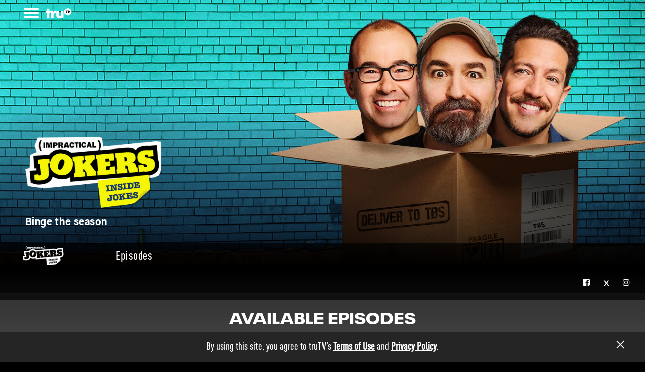

--- FILE ---
content_type: text/html; charset=UTF-8
request_url: https://www.trutv.com/shows/impractical-jokers-inside-jokes
body_size: 33075
content:
<!DOCTYPE html>
<html lang="en" dir="ltr" prefix="content: http://purl.org/rss/1.0/modules/content/  dc: http://purl.org/dc/terms/  foaf: http://xmlns.com/foaf/0.1/  og: http://ogp.me/ns#  rdfs: http://www.w3.org/2000/01/rdf-schema#  schema: http://schema.org/  sioc: http://rdfs.org/sioc/ns#  sioct: http://rdfs.org/sioc/types#  skos: http://www.w3.org/2004/02/skos/core#  xsd: http://www.w3.org/2001/XMLSchema# ">
    <head>
        <meta charset="utf-8" /><script type="text/javascript">(window.NREUM||(NREUM={})).init={ajax:{deny_list:["bam.nr-data.net"]},feature_flags:["soft_nav"]};(window.NREUM||(NREUM={})).loader_config={licenseKey:"d4091fa764",applicationID:"232540899",browserID:"232542754"};;/*! For license information please see nr-loader-rum-1.308.0.min.js.LICENSE.txt */
(()=>{var e,t,r={163:(e,t,r)=>{"use strict";r.d(t,{j:()=>E});var n=r(384),i=r(1741);var a=r(2555);r(860).K7.genericEvents;const s="experimental.resources",o="register",c=e=>{if(!e||"string"!=typeof e)return!1;try{document.createDocumentFragment().querySelector(e)}catch{return!1}return!0};var d=r(2614),u=r(944),l=r(8122);const f="[data-nr-mask]",g=e=>(0,l.a)(e,(()=>{const e={feature_flags:[],experimental:{allow_registered_children:!1,resources:!1},mask_selector:"*",block_selector:"[data-nr-block]",mask_input_options:{color:!1,date:!1,"datetime-local":!1,email:!1,month:!1,number:!1,range:!1,search:!1,tel:!1,text:!1,time:!1,url:!1,week:!1,textarea:!1,select:!1,password:!0}};return{ajax:{deny_list:void 0,block_internal:!0,enabled:!0,autoStart:!0},api:{get allow_registered_children(){return e.feature_flags.includes(o)||e.experimental.allow_registered_children},set allow_registered_children(t){e.experimental.allow_registered_children=t},duplicate_registered_data:!1},browser_consent_mode:{enabled:!1},distributed_tracing:{enabled:void 0,exclude_newrelic_header:void 0,cors_use_newrelic_header:void 0,cors_use_tracecontext_headers:void 0,allowed_origins:void 0},get feature_flags(){return e.feature_flags},set feature_flags(t){e.feature_flags=t},generic_events:{enabled:!0,autoStart:!0},harvest:{interval:30},jserrors:{enabled:!0,autoStart:!0},logging:{enabled:!0,autoStart:!0},metrics:{enabled:!0,autoStart:!0},obfuscate:void 0,page_action:{enabled:!0},page_view_event:{enabled:!0,autoStart:!0},page_view_timing:{enabled:!0,autoStart:!0},performance:{capture_marks:!1,capture_measures:!1,capture_detail:!0,resources:{get enabled(){return e.feature_flags.includes(s)||e.experimental.resources},set enabled(t){e.experimental.resources=t},asset_types:[],first_party_domains:[],ignore_newrelic:!0}},privacy:{cookies_enabled:!0},proxy:{assets:void 0,beacon:void 0},session:{expiresMs:d.wk,inactiveMs:d.BB},session_replay:{autoStart:!0,enabled:!1,preload:!1,sampling_rate:10,error_sampling_rate:100,collect_fonts:!1,inline_images:!1,fix_stylesheets:!0,mask_all_inputs:!0,get mask_text_selector(){return e.mask_selector},set mask_text_selector(t){c(t)?e.mask_selector="".concat(t,",").concat(f):""===t||null===t?e.mask_selector=f:(0,u.R)(5,t)},get block_class(){return"nr-block"},get ignore_class(){return"nr-ignore"},get mask_text_class(){return"nr-mask"},get block_selector(){return e.block_selector},set block_selector(t){c(t)?e.block_selector+=",".concat(t):""!==t&&(0,u.R)(6,t)},get mask_input_options(){return e.mask_input_options},set mask_input_options(t){t&&"object"==typeof t?e.mask_input_options={...t,password:!0}:(0,u.R)(7,t)}},session_trace:{enabled:!0,autoStart:!0},soft_navigations:{enabled:!0,autoStart:!0},spa:{enabled:!0,autoStart:!0},ssl:void 0,user_actions:{enabled:!0,elementAttributes:["id","className","tagName","type"]}}})());var p=r(6154),m=r(9324);let h=0;const v={buildEnv:m.F3,distMethod:m.Xs,version:m.xv,originTime:p.WN},b={consented:!1},y={appMetadata:{},get consented(){return this.session?.state?.consent||b.consented},set consented(e){b.consented=e},customTransaction:void 0,denyList:void 0,disabled:!1,harvester:void 0,isolatedBacklog:!1,isRecording:!1,loaderType:void 0,maxBytes:3e4,obfuscator:void 0,onerror:void 0,ptid:void 0,releaseIds:{},session:void 0,timeKeeper:void 0,registeredEntities:[],jsAttributesMetadata:{bytes:0},get harvestCount(){return++h}},_=e=>{const t=(0,l.a)(e,y),r=Object.keys(v).reduce((e,t)=>(e[t]={value:v[t],writable:!1,configurable:!0,enumerable:!0},e),{});return Object.defineProperties(t,r)};var w=r(5701);const x=e=>{const t=e.startsWith("http");e+="/",r.p=t?e:"https://"+e};var R=r(7836),k=r(3241);const A={accountID:void 0,trustKey:void 0,agentID:void 0,licenseKey:void 0,applicationID:void 0,xpid:void 0},S=e=>(0,l.a)(e,A),T=new Set;function E(e,t={},r,s){let{init:o,info:c,loader_config:d,runtime:u={},exposed:l=!0}=t;if(!c){const e=(0,n.pV)();o=e.init,c=e.info,d=e.loader_config}e.init=g(o||{}),e.loader_config=S(d||{}),c.jsAttributes??={},p.bv&&(c.jsAttributes.isWorker=!0),e.info=(0,a.D)(c);const f=e.init,m=[c.beacon,c.errorBeacon];T.has(e.agentIdentifier)||(f.proxy.assets&&(x(f.proxy.assets),m.push(f.proxy.assets)),f.proxy.beacon&&m.push(f.proxy.beacon),e.beacons=[...m],function(e){const t=(0,n.pV)();Object.getOwnPropertyNames(i.W.prototype).forEach(r=>{const n=i.W.prototype[r];if("function"!=typeof n||"constructor"===n)return;let a=t[r];e[r]&&!1!==e.exposed&&"micro-agent"!==e.runtime?.loaderType&&(t[r]=(...t)=>{const n=e[r](...t);return a?a(...t):n})})}(e),(0,n.US)("activatedFeatures",w.B)),u.denyList=[...f.ajax.deny_list||[],...f.ajax.block_internal?m:[]],u.ptid=e.agentIdentifier,u.loaderType=r,e.runtime=_(u),T.has(e.agentIdentifier)||(e.ee=R.ee.get(e.agentIdentifier),e.exposed=l,(0,k.W)({agentIdentifier:e.agentIdentifier,drained:!!w.B?.[e.agentIdentifier],type:"lifecycle",name:"initialize",feature:void 0,data:e.config})),T.add(e.agentIdentifier)}},384:(e,t,r)=>{"use strict";r.d(t,{NT:()=>s,US:()=>u,Zm:()=>o,bQ:()=>d,dV:()=>c,pV:()=>l});var n=r(6154),i=r(1863),a=r(1910);const s={beacon:"bam.nr-data.net",errorBeacon:"bam.nr-data.net"};function o(){return n.gm.NREUM||(n.gm.NREUM={}),void 0===n.gm.newrelic&&(n.gm.newrelic=n.gm.NREUM),n.gm.NREUM}function c(){let e=o();return e.o||(e.o={ST:n.gm.setTimeout,SI:n.gm.setImmediate||n.gm.setInterval,CT:n.gm.clearTimeout,XHR:n.gm.XMLHttpRequest,REQ:n.gm.Request,EV:n.gm.Event,PR:n.gm.Promise,MO:n.gm.MutationObserver,FETCH:n.gm.fetch,WS:n.gm.WebSocket},(0,a.i)(...Object.values(e.o))),e}function d(e,t){let r=o();r.initializedAgents??={},t.initializedAt={ms:(0,i.t)(),date:new Date},r.initializedAgents[e]=t}function u(e,t){o()[e]=t}function l(){return function(){let e=o();const t=e.info||{};e.info={beacon:s.beacon,errorBeacon:s.errorBeacon,...t}}(),function(){let e=o();const t=e.init||{};e.init={...t}}(),c(),function(){let e=o();const t=e.loader_config||{};e.loader_config={...t}}(),o()}},782:(e,t,r)=>{"use strict";r.d(t,{T:()=>n});const n=r(860).K7.pageViewTiming},860:(e,t,r)=>{"use strict";r.d(t,{$J:()=>u,K7:()=>c,P3:()=>d,XX:()=>i,Yy:()=>o,df:()=>a,qY:()=>n,v4:()=>s});const n="events",i="jserrors",a="browser/blobs",s="rum",o="browser/logs",c={ajax:"ajax",genericEvents:"generic_events",jserrors:i,logging:"logging",metrics:"metrics",pageAction:"page_action",pageViewEvent:"page_view_event",pageViewTiming:"page_view_timing",sessionReplay:"session_replay",sessionTrace:"session_trace",softNav:"soft_navigations",spa:"spa"},d={[c.pageViewEvent]:1,[c.pageViewTiming]:2,[c.metrics]:3,[c.jserrors]:4,[c.spa]:5,[c.ajax]:6,[c.sessionTrace]:7,[c.softNav]:8,[c.sessionReplay]:9,[c.logging]:10,[c.genericEvents]:11},u={[c.pageViewEvent]:s,[c.pageViewTiming]:n,[c.ajax]:n,[c.spa]:n,[c.softNav]:n,[c.metrics]:i,[c.jserrors]:i,[c.sessionTrace]:a,[c.sessionReplay]:a,[c.logging]:o,[c.genericEvents]:"ins"}},944:(e,t,r)=>{"use strict";r.d(t,{R:()=>i});var n=r(3241);function i(e,t){"function"==typeof console.debug&&(console.debug("New Relic Warning: https://github.com/newrelic/newrelic-browser-agent/blob/main/docs/warning-codes.md#".concat(e),t),(0,n.W)({agentIdentifier:null,drained:null,type:"data",name:"warn",feature:"warn",data:{code:e,secondary:t}}))}},1687:(e,t,r)=>{"use strict";r.d(t,{Ak:()=>d,Ze:()=>f,x3:()=>u});var n=r(3241),i=r(7836),a=r(3606),s=r(860),o=r(2646);const c={};function d(e,t){const r={staged:!1,priority:s.P3[t]||0};l(e),c[e].get(t)||c[e].set(t,r)}function u(e,t){e&&c[e]&&(c[e].get(t)&&c[e].delete(t),p(e,t,!1),c[e].size&&g(e))}function l(e){if(!e)throw new Error("agentIdentifier required");c[e]||(c[e]=new Map)}function f(e="",t="feature",r=!1){if(l(e),!e||!c[e].get(t)||r)return p(e,t);c[e].get(t).staged=!0,g(e)}function g(e){const t=Array.from(c[e]);t.every(([e,t])=>t.staged)&&(t.sort((e,t)=>e[1].priority-t[1].priority),t.forEach(([t])=>{c[e].delete(t),p(e,t)}))}function p(e,t,r=!0){const s=e?i.ee.get(e):i.ee,c=a.i.handlers;if(!s.aborted&&s.backlog&&c){if((0,n.W)({agentIdentifier:e,type:"lifecycle",name:"drain",feature:t}),r){const e=s.backlog[t],r=c[t];if(r){for(let t=0;e&&t<e.length;++t)m(e[t],r);Object.entries(r).forEach(([e,t])=>{Object.values(t||{}).forEach(t=>{t[0]?.on&&t[0]?.context()instanceof o.y&&t[0].on(e,t[1])})})}}s.isolatedBacklog||delete c[t],s.backlog[t]=null,s.emit("drain-"+t,[])}}function m(e,t){var r=e[1];Object.values(t[r]||{}).forEach(t=>{var r=e[0];if(t[0]===r){var n=t[1],i=e[3],a=e[2];n.apply(i,a)}})}},1738:(e,t,r)=>{"use strict";r.d(t,{U:()=>g,Y:()=>f});var n=r(3241),i=r(9908),a=r(1863),s=r(944),o=r(5701),c=r(3969),d=r(8362),u=r(860),l=r(4261);function f(e,t,r,a){const f=a||r;!f||f[e]&&f[e]!==d.d.prototype[e]||(f[e]=function(){(0,i.p)(c.xV,["API/"+e+"/called"],void 0,u.K7.metrics,r.ee),(0,n.W)({agentIdentifier:r.agentIdentifier,drained:!!o.B?.[r.agentIdentifier],type:"data",name:"api",feature:l.Pl+e,data:{}});try{return t.apply(this,arguments)}catch(e){(0,s.R)(23,e)}})}function g(e,t,r,n,s){const o=e.info;null===r?delete o.jsAttributes[t]:o.jsAttributes[t]=r,(s||null===r)&&(0,i.p)(l.Pl+n,[(0,a.t)(),t,r],void 0,"session",e.ee)}},1741:(e,t,r)=>{"use strict";r.d(t,{W:()=>a});var n=r(944),i=r(4261);class a{#e(e,...t){if(this[e]!==a.prototype[e])return this[e](...t);(0,n.R)(35,e)}addPageAction(e,t){return this.#e(i.hG,e,t)}register(e){return this.#e(i.eY,e)}recordCustomEvent(e,t){return this.#e(i.fF,e,t)}setPageViewName(e,t){return this.#e(i.Fw,e,t)}setCustomAttribute(e,t,r){return this.#e(i.cD,e,t,r)}noticeError(e,t){return this.#e(i.o5,e,t)}setUserId(e,t=!1){return this.#e(i.Dl,e,t)}setApplicationVersion(e){return this.#e(i.nb,e)}setErrorHandler(e){return this.#e(i.bt,e)}addRelease(e,t){return this.#e(i.k6,e,t)}log(e,t){return this.#e(i.$9,e,t)}start(){return this.#e(i.d3)}finished(e){return this.#e(i.BL,e)}recordReplay(){return this.#e(i.CH)}pauseReplay(){return this.#e(i.Tb)}addToTrace(e){return this.#e(i.U2,e)}setCurrentRouteName(e){return this.#e(i.PA,e)}interaction(e){return this.#e(i.dT,e)}wrapLogger(e,t,r){return this.#e(i.Wb,e,t,r)}measure(e,t){return this.#e(i.V1,e,t)}consent(e){return this.#e(i.Pv,e)}}},1863:(e,t,r)=>{"use strict";function n(){return Math.floor(performance.now())}r.d(t,{t:()=>n})},1910:(e,t,r)=>{"use strict";r.d(t,{i:()=>a});var n=r(944);const i=new Map;function a(...e){return e.every(e=>{if(i.has(e))return i.get(e);const t="function"==typeof e?e.toString():"",r=t.includes("[native code]"),a=t.includes("nrWrapper");return r||a||(0,n.R)(64,e?.name||t),i.set(e,r),r})}},2555:(e,t,r)=>{"use strict";r.d(t,{D:()=>o,f:()=>s});var n=r(384),i=r(8122);const a={beacon:n.NT.beacon,errorBeacon:n.NT.errorBeacon,licenseKey:void 0,applicationID:void 0,sa:void 0,queueTime:void 0,applicationTime:void 0,ttGuid:void 0,user:void 0,account:void 0,product:void 0,extra:void 0,jsAttributes:{},userAttributes:void 0,atts:void 0,transactionName:void 0,tNamePlain:void 0};function s(e){try{return!!e.licenseKey&&!!e.errorBeacon&&!!e.applicationID}catch(e){return!1}}const o=e=>(0,i.a)(e,a)},2614:(e,t,r)=>{"use strict";r.d(t,{BB:()=>s,H3:()=>n,g:()=>d,iL:()=>c,tS:()=>o,uh:()=>i,wk:()=>a});const n="NRBA",i="SESSION",a=144e5,s=18e5,o={STARTED:"session-started",PAUSE:"session-pause",RESET:"session-reset",RESUME:"session-resume",UPDATE:"session-update"},c={SAME_TAB:"same-tab",CROSS_TAB:"cross-tab"},d={OFF:0,FULL:1,ERROR:2}},2646:(e,t,r)=>{"use strict";r.d(t,{y:()=>n});class n{constructor(e){this.contextId=e}}},2843:(e,t,r)=>{"use strict";r.d(t,{G:()=>a,u:()=>i});var n=r(3878);function i(e,t=!1,r,i){(0,n.DD)("visibilitychange",function(){if(t)return void("hidden"===document.visibilityState&&e());e(document.visibilityState)},r,i)}function a(e,t,r){(0,n.sp)("pagehide",e,t,r)}},3241:(e,t,r)=>{"use strict";r.d(t,{W:()=>a});var n=r(6154);const i="newrelic";function a(e={}){try{n.gm.dispatchEvent(new CustomEvent(i,{detail:e}))}catch(e){}}},3606:(e,t,r)=>{"use strict";r.d(t,{i:()=>a});var n=r(9908);a.on=s;var i=a.handlers={};function a(e,t,r,a){s(a||n.d,i,e,t,r)}function s(e,t,r,i,a){a||(a="feature"),e||(e=n.d);var s=t[a]=t[a]||{};(s[r]=s[r]||[]).push([e,i])}},3878:(e,t,r)=>{"use strict";function n(e,t){return{capture:e,passive:!1,signal:t}}function i(e,t,r=!1,i){window.addEventListener(e,t,n(r,i))}function a(e,t,r=!1,i){document.addEventListener(e,t,n(r,i))}r.d(t,{DD:()=>a,jT:()=>n,sp:()=>i})},3969:(e,t,r)=>{"use strict";r.d(t,{TZ:()=>n,XG:()=>o,rs:()=>i,xV:()=>s,z_:()=>a});const n=r(860).K7.metrics,i="sm",a="cm",s="storeSupportabilityMetrics",o="storeEventMetrics"},4234:(e,t,r)=>{"use strict";r.d(t,{W:()=>a});var n=r(7836),i=r(1687);class a{constructor(e,t){this.agentIdentifier=e,this.ee=n.ee.get(e),this.featureName=t,this.blocked=!1}deregisterDrain(){(0,i.x3)(this.agentIdentifier,this.featureName)}}},4261:(e,t,r)=>{"use strict";r.d(t,{$9:()=>d,BL:()=>o,CH:()=>g,Dl:()=>_,Fw:()=>y,PA:()=>h,Pl:()=>n,Pv:()=>k,Tb:()=>l,U2:()=>a,V1:()=>R,Wb:()=>x,bt:()=>b,cD:()=>v,d3:()=>w,dT:()=>c,eY:()=>p,fF:()=>f,hG:()=>i,k6:()=>s,nb:()=>m,o5:()=>u});const n="api-",i="addPageAction",a="addToTrace",s="addRelease",o="finished",c="interaction",d="log",u="noticeError",l="pauseReplay",f="recordCustomEvent",g="recordReplay",p="register",m="setApplicationVersion",h="setCurrentRouteName",v="setCustomAttribute",b="setErrorHandler",y="setPageViewName",_="setUserId",w="start",x="wrapLogger",R="measure",k="consent"},5289:(e,t,r)=>{"use strict";r.d(t,{GG:()=>s,Qr:()=>c,sB:()=>o});var n=r(3878),i=r(6389);function a(){return"undefined"==typeof document||"complete"===document.readyState}function s(e,t){if(a())return e();const r=(0,i.J)(e),s=setInterval(()=>{a()&&(clearInterval(s),r())},500);(0,n.sp)("load",r,t)}function o(e){if(a())return e();(0,n.DD)("DOMContentLoaded",e)}function c(e){if(a())return e();(0,n.sp)("popstate",e)}},5607:(e,t,r)=>{"use strict";r.d(t,{W:()=>n});const n=(0,r(9566).bz)()},5701:(e,t,r)=>{"use strict";r.d(t,{B:()=>a,t:()=>s});var n=r(3241);const i=new Set,a={};function s(e,t){const r=t.agentIdentifier;a[r]??={},e&&"object"==typeof e&&(i.has(r)||(t.ee.emit("rumresp",[e]),a[r]=e,i.add(r),(0,n.W)({agentIdentifier:r,loaded:!0,drained:!0,type:"lifecycle",name:"load",feature:void 0,data:e})))}},6154:(e,t,r)=>{"use strict";r.d(t,{OF:()=>c,RI:()=>i,WN:()=>u,bv:()=>a,eN:()=>l,gm:()=>s,mw:()=>o,sb:()=>d});var n=r(1863);const i="undefined"!=typeof window&&!!window.document,a="undefined"!=typeof WorkerGlobalScope&&("undefined"!=typeof self&&self instanceof WorkerGlobalScope&&self.navigator instanceof WorkerNavigator||"undefined"!=typeof globalThis&&globalThis instanceof WorkerGlobalScope&&globalThis.navigator instanceof WorkerNavigator),s=i?window:"undefined"!=typeof WorkerGlobalScope&&("undefined"!=typeof self&&self instanceof WorkerGlobalScope&&self||"undefined"!=typeof globalThis&&globalThis instanceof WorkerGlobalScope&&globalThis),o=Boolean("hidden"===s?.document?.visibilityState),c=/iPad|iPhone|iPod/.test(s.navigator?.userAgent),d=c&&"undefined"==typeof SharedWorker,u=((()=>{const e=s.navigator?.userAgent?.match(/Firefox[/\s](\d+\.\d+)/);Array.isArray(e)&&e.length>=2&&e[1]})(),Date.now()-(0,n.t)()),l=()=>"undefined"!=typeof PerformanceNavigationTiming&&s?.performance?.getEntriesByType("navigation")?.[0]?.responseStart},6389:(e,t,r)=>{"use strict";function n(e,t=500,r={}){const n=r?.leading||!1;let i;return(...r)=>{n&&void 0===i&&(e.apply(this,r),i=setTimeout(()=>{i=clearTimeout(i)},t)),n||(clearTimeout(i),i=setTimeout(()=>{e.apply(this,r)},t))}}function i(e){let t=!1;return(...r)=>{t||(t=!0,e.apply(this,r))}}r.d(t,{J:()=>i,s:()=>n})},6630:(e,t,r)=>{"use strict";r.d(t,{T:()=>n});const n=r(860).K7.pageViewEvent},7699:(e,t,r)=>{"use strict";r.d(t,{It:()=>a,KC:()=>o,No:()=>i,qh:()=>s});var n=r(860);const i=16e3,a=1e6,s="SESSION_ERROR",o={[n.K7.logging]:!0,[n.K7.genericEvents]:!1,[n.K7.jserrors]:!1,[n.K7.ajax]:!1}},7836:(e,t,r)=>{"use strict";r.d(t,{P:()=>o,ee:()=>c});var n=r(384),i=r(8990),a=r(2646),s=r(5607);const o="nr@context:".concat(s.W),c=function e(t,r){var n={},s={},u={},l=!1;try{l=16===r.length&&d.initializedAgents?.[r]?.runtime.isolatedBacklog}catch(e){}var f={on:p,addEventListener:p,removeEventListener:function(e,t){var r=n[e];if(!r)return;for(var i=0;i<r.length;i++)r[i]===t&&r.splice(i,1)},emit:function(e,r,n,i,a){!1!==a&&(a=!0);if(c.aborted&&!i)return;t&&a&&t.emit(e,r,n);var o=g(n);m(e).forEach(e=>{e.apply(o,r)});var d=v()[s[e]];d&&d.push([f,e,r,o]);return o},get:h,listeners:m,context:g,buffer:function(e,t){const r=v();if(t=t||"feature",f.aborted)return;Object.entries(e||{}).forEach(([e,n])=>{s[n]=t,t in r||(r[t]=[])})},abort:function(){f._aborted=!0,Object.keys(f.backlog).forEach(e=>{delete f.backlog[e]})},isBuffering:function(e){return!!v()[s[e]]},debugId:r,backlog:l?{}:t&&"object"==typeof t.backlog?t.backlog:{},isolatedBacklog:l};return Object.defineProperty(f,"aborted",{get:()=>{let e=f._aborted||!1;return e||(t&&(e=t.aborted),e)}}),f;function g(e){return e&&e instanceof a.y?e:e?(0,i.I)(e,o,()=>new a.y(o)):new a.y(o)}function p(e,t){n[e]=m(e).concat(t)}function m(e){return n[e]||[]}function h(t){return u[t]=u[t]||e(f,t)}function v(){return f.backlog}}(void 0,"globalEE"),d=(0,n.Zm)();d.ee||(d.ee=c)},8122:(e,t,r)=>{"use strict";r.d(t,{a:()=>i});var n=r(944);function i(e,t){try{if(!e||"object"!=typeof e)return(0,n.R)(3);if(!t||"object"!=typeof t)return(0,n.R)(4);const r=Object.create(Object.getPrototypeOf(t),Object.getOwnPropertyDescriptors(t)),a=0===Object.keys(r).length?e:r;for(let s in a)if(void 0!==e[s])try{if(null===e[s]){r[s]=null;continue}Array.isArray(e[s])&&Array.isArray(t[s])?r[s]=Array.from(new Set([...e[s],...t[s]])):"object"==typeof e[s]&&"object"==typeof t[s]?r[s]=i(e[s],t[s]):r[s]=e[s]}catch(e){r[s]||(0,n.R)(1,e)}return r}catch(e){(0,n.R)(2,e)}}},8362:(e,t,r)=>{"use strict";r.d(t,{d:()=>a});var n=r(9566),i=r(1741);class a extends i.W{agentIdentifier=(0,n.LA)(16)}},8374:(e,t,r)=>{r.nc=(()=>{try{return document?.currentScript?.nonce}catch(e){}return""})()},8990:(e,t,r)=>{"use strict";r.d(t,{I:()=>i});var n=Object.prototype.hasOwnProperty;function i(e,t,r){if(n.call(e,t))return e[t];var i=r();if(Object.defineProperty&&Object.keys)try{return Object.defineProperty(e,t,{value:i,writable:!0,enumerable:!1}),i}catch(e){}return e[t]=i,i}},9324:(e,t,r)=>{"use strict";r.d(t,{F3:()=>i,Xs:()=>a,xv:()=>n});const n="1.308.0",i="PROD",a="CDN"},9566:(e,t,r)=>{"use strict";r.d(t,{LA:()=>o,bz:()=>s});var n=r(6154);const i="xxxxxxxx-xxxx-4xxx-yxxx-xxxxxxxxxxxx";function a(e,t){return e?15&e[t]:16*Math.random()|0}function s(){const e=n.gm?.crypto||n.gm?.msCrypto;let t,r=0;return e&&e.getRandomValues&&(t=e.getRandomValues(new Uint8Array(30))),i.split("").map(e=>"x"===e?a(t,r++).toString(16):"y"===e?(3&a()|8).toString(16):e).join("")}function o(e){const t=n.gm?.crypto||n.gm?.msCrypto;let r,i=0;t&&t.getRandomValues&&(r=t.getRandomValues(new Uint8Array(e)));const s=[];for(var o=0;o<e;o++)s.push(a(r,i++).toString(16));return s.join("")}},9908:(e,t,r)=>{"use strict";r.d(t,{d:()=>n,p:()=>i});var n=r(7836).ee.get("handle");function i(e,t,r,i,a){a?(a.buffer([e],i),a.emit(e,t,r)):(n.buffer([e],i),n.emit(e,t,r))}}},n={};function i(e){var t=n[e];if(void 0!==t)return t.exports;var a=n[e]={exports:{}};return r[e](a,a.exports,i),a.exports}i.m=r,i.d=(e,t)=>{for(var r in t)i.o(t,r)&&!i.o(e,r)&&Object.defineProperty(e,r,{enumerable:!0,get:t[r]})},i.f={},i.e=e=>Promise.all(Object.keys(i.f).reduce((t,r)=>(i.f[r](e,t),t),[])),i.u=e=>"nr-rum-1.308.0.min.js",i.o=(e,t)=>Object.prototype.hasOwnProperty.call(e,t),e={},t="NRBA-1.308.0.PROD:",i.l=(r,n,a,s)=>{if(e[r])e[r].push(n);else{var o,c;if(void 0!==a)for(var d=document.getElementsByTagName("script"),u=0;u<d.length;u++){var l=d[u];if(l.getAttribute("src")==r||l.getAttribute("data-webpack")==t+a){o=l;break}}if(!o){c=!0;var f={296:"sha512-+MIMDsOcckGXa1EdWHqFNv7P+JUkd5kQwCBr3KE6uCvnsBNUrdSt4a/3/L4j4TxtnaMNjHpza2/erNQbpacJQA=="};(o=document.createElement("script")).charset="utf-8",i.nc&&o.setAttribute("nonce",i.nc),o.setAttribute("data-webpack",t+a),o.src=r,0!==o.src.indexOf(window.location.origin+"/")&&(o.crossOrigin="anonymous"),f[s]&&(o.integrity=f[s])}e[r]=[n];var g=(t,n)=>{o.onerror=o.onload=null,clearTimeout(p);var i=e[r];if(delete e[r],o.parentNode&&o.parentNode.removeChild(o),i&&i.forEach(e=>e(n)),t)return t(n)},p=setTimeout(g.bind(null,void 0,{type:"timeout",target:o}),12e4);o.onerror=g.bind(null,o.onerror),o.onload=g.bind(null,o.onload),c&&document.head.appendChild(o)}},i.r=e=>{"undefined"!=typeof Symbol&&Symbol.toStringTag&&Object.defineProperty(e,Symbol.toStringTag,{value:"Module"}),Object.defineProperty(e,"__esModule",{value:!0})},i.p="https://js-agent.newrelic.com/",(()=>{var e={374:0,840:0};i.f.j=(t,r)=>{var n=i.o(e,t)?e[t]:void 0;if(0!==n)if(n)r.push(n[2]);else{var a=new Promise((r,i)=>n=e[t]=[r,i]);r.push(n[2]=a);var s=i.p+i.u(t),o=new Error;i.l(s,r=>{if(i.o(e,t)&&(0!==(n=e[t])&&(e[t]=void 0),n)){var a=r&&("load"===r.type?"missing":r.type),s=r&&r.target&&r.target.src;o.message="Loading chunk "+t+" failed: ("+a+": "+s+")",o.name="ChunkLoadError",o.type=a,o.request=s,n[1](o)}},"chunk-"+t,t)}};var t=(t,r)=>{var n,a,[s,o,c]=r,d=0;if(s.some(t=>0!==e[t])){for(n in o)i.o(o,n)&&(i.m[n]=o[n]);if(c)c(i)}for(t&&t(r);d<s.length;d++)a=s[d],i.o(e,a)&&e[a]&&e[a][0](),e[a]=0},r=self["webpackChunk:NRBA-1.308.0.PROD"]=self["webpackChunk:NRBA-1.308.0.PROD"]||[];r.forEach(t.bind(null,0)),r.push=t.bind(null,r.push.bind(r))})(),(()=>{"use strict";i(8374);var e=i(8362),t=i(860);const r=Object.values(t.K7);var n=i(163);var a=i(9908),s=i(1863),o=i(4261),c=i(1738);var d=i(1687),u=i(4234),l=i(5289),f=i(6154),g=i(944),p=i(384);const m=e=>f.RI&&!0===e?.privacy.cookies_enabled;function h(e){return!!(0,p.dV)().o.MO&&m(e)&&!0===e?.session_trace.enabled}var v=i(6389),b=i(7699);class y extends u.W{constructor(e,t){super(e.agentIdentifier,t),this.agentRef=e,this.abortHandler=void 0,this.featAggregate=void 0,this.loadedSuccessfully=void 0,this.onAggregateImported=new Promise(e=>{this.loadedSuccessfully=e}),this.deferred=Promise.resolve(),!1===e.init[this.featureName].autoStart?this.deferred=new Promise((t,r)=>{this.ee.on("manual-start-all",(0,v.J)(()=>{(0,d.Ak)(e.agentIdentifier,this.featureName),t()}))}):(0,d.Ak)(e.agentIdentifier,t)}importAggregator(e,t,r={}){if(this.featAggregate)return;const n=async()=>{let n;await this.deferred;try{if(m(e.init)){const{setupAgentSession:t}=await i.e(296).then(i.bind(i,3305));n=t(e)}}catch(e){(0,g.R)(20,e),this.ee.emit("internal-error",[e]),(0,a.p)(b.qh,[e],void 0,this.featureName,this.ee)}try{if(!this.#t(this.featureName,n,e.init))return(0,d.Ze)(this.agentIdentifier,this.featureName),void this.loadedSuccessfully(!1);const{Aggregate:i}=await t();this.featAggregate=new i(e,r),e.runtime.harvester.initializedAggregates.push(this.featAggregate),this.loadedSuccessfully(!0)}catch(e){(0,g.R)(34,e),this.abortHandler?.(),(0,d.Ze)(this.agentIdentifier,this.featureName,!0),this.loadedSuccessfully(!1),this.ee&&this.ee.abort()}};f.RI?(0,l.GG)(()=>n(),!0):n()}#t(e,r,n){if(this.blocked)return!1;switch(e){case t.K7.sessionReplay:return h(n)&&!!r;case t.K7.sessionTrace:return!!r;default:return!0}}}var _=i(6630),w=i(2614),x=i(3241);class R extends y{static featureName=_.T;constructor(e){var t;super(e,_.T),this.setupInspectionEvents(e.agentIdentifier),t=e,(0,c.Y)(o.Fw,function(e,r){"string"==typeof e&&("/"!==e.charAt(0)&&(e="/"+e),t.runtime.customTransaction=(r||"http://custom.transaction")+e,(0,a.p)(o.Pl+o.Fw,[(0,s.t)()],void 0,void 0,t.ee))},t),this.importAggregator(e,()=>i.e(296).then(i.bind(i,3943)))}setupInspectionEvents(e){const t=(t,r)=>{t&&(0,x.W)({agentIdentifier:e,timeStamp:t.timeStamp,loaded:"complete"===t.target.readyState,type:"window",name:r,data:t.target.location+""})};(0,l.sB)(e=>{t(e,"DOMContentLoaded")}),(0,l.GG)(e=>{t(e,"load")}),(0,l.Qr)(e=>{t(e,"navigate")}),this.ee.on(w.tS.UPDATE,(t,r)=>{(0,x.W)({agentIdentifier:e,type:"lifecycle",name:"session",data:r})})}}class k extends e.d{constructor(e){var t;(super(),f.gm)?(this.features={},(0,p.bQ)(this.agentIdentifier,this),this.desiredFeatures=new Set(e.features||[]),this.desiredFeatures.add(R),(0,n.j)(this,e,e.loaderType||"agent"),t=this,(0,c.Y)(o.cD,function(e,r,n=!1){if("string"==typeof e){if(["string","number","boolean"].includes(typeof r)||null===r)return(0,c.U)(t,e,r,o.cD,n);(0,g.R)(40,typeof r)}else(0,g.R)(39,typeof e)},t),function(e){(0,c.Y)(o.Dl,function(t,r=!1){if("string"!=typeof t&&null!==t)return void(0,g.R)(41,typeof t);const n=e.info.jsAttributes["enduser.id"];r&&null!=n&&n!==t?(0,a.p)(o.Pl+"setUserIdAndResetSession",[t],void 0,"session",e.ee):(0,c.U)(e,"enduser.id",t,o.Dl,!0)},e)}(this),function(e){(0,c.Y)(o.nb,function(t){if("string"==typeof t||null===t)return(0,c.U)(e,"application.version",t,o.nb,!1);(0,g.R)(42,typeof t)},e)}(this),function(e){(0,c.Y)(o.d3,function(){e.ee.emit("manual-start-all")},e)}(this),function(e){(0,c.Y)(o.Pv,function(t=!0){if("boolean"==typeof t){if((0,a.p)(o.Pl+o.Pv,[t],void 0,"session",e.ee),e.runtime.consented=t,t){const t=e.features.page_view_event;t.onAggregateImported.then(e=>{const r=t.featAggregate;e&&!r.sentRum&&r.sendRum()})}}else(0,g.R)(65,typeof t)},e)}(this),this.run()):(0,g.R)(21)}get config(){return{info:this.info,init:this.init,loader_config:this.loader_config,runtime:this.runtime}}get api(){return this}run(){try{const e=function(e){const t={};return r.forEach(r=>{t[r]=!!e[r]?.enabled}),t}(this.init),n=[...this.desiredFeatures];n.sort((e,r)=>t.P3[e.featureName]-t.P3[r.featureName]),n.forEach(r=>{if(!e[r.featureName]&&r.featureName!==t.K7.pageViewEvent)return;if(r.featureName===t.K7.spa)return void(0,g.R)(67);const n=function(e){switch(e){case t.K7.ajax:return[t.K7.jserrors];case t.K7.sessionTrace:return[t.K7.ajax,t.K7.pageViewEvent];case t.K7.sessionReplay:return[t.K7.sessionTrace];case t.K7.pageViewTiming:return[t.K7.pageViewEvent];default:return[]}}(r.featureName).filter(e=>!(e in this.features));n.length>0&&(0,g.R)(36,{targetFeature:r.featureName,missingDependencies:n}),this.features[r.featureName]=new r(this)})}catch(e){(0,g.R)(22,e);for(const e in this.features)this.features[e].abortHandler?.();const t=(0,p.Zm)();delete t.initializedAgents[this.agentIdentifier]?.features,delete this.sharedAggregator;return t.ee.get(this.agentIdentifier).abort(),!1}}}var A=i(2843),S=i(782);class T extends y{static featureName=S.T;constructor(e){super(e,S.T),f.RI&&((0,A.u)(()=>(0,a.p)("docHidden",[(0,s.t)()],void 0,S.T,this.ee),!0),(0,A.G)(()=>(0,a.p)("winPagehide",[(0,s.t)()],void 0,S.T,this.ee)),this.importAggregator(e,()=>i.e(296).then(i.bind(i,2117))))}}var E=i(3969);class I extends y{static featureName=E.TZ;constructor(e){super(e,E.TZ),f.RI&&document.addEventListener("securitypolicyviolation",e=>{(0,a.p)(E.xV,["Generic/CSPViolation/Detected"],void 0,this.featureName,this.ee)}),this.importAggregator(e,()=>i.e(296).then(i.bind(i,9623)))}}new k({features:[R,T,I],loaderType:"lite"})})()})();</script>
<script src="/libraries/user-consent/index.min.js"></script>
<script>(function initalizeUserConsent(win) {window.WM.UserConsent.init({cookieDomain: '.trutv.com', domId: 'c8008b9e-2e8c-4db6-9a05-498d4ea4194a', psmAppId: '5ed8f376fe1bbbeed064304b', psmEnv: 'prod', brand: 'TRUTV', src: 'https://cdn.cookielaw.org/scripttemplates/otSDKStub.js'}); }) (window);</script>
<!-- Google Tag Manager --><script>(function(w,d,s,l,i){w[l]=w[l]||[];w[l].push({'gtm.start': new Date().getTime(),event:'gtm.js'});var f=d.getElementsByTagName(s)[0], j=d.createElement(s),dl=l!='dataLayer'?'&l='+l:'';j.async=true;j.src= 'https://www.googletagmanager.com/gtm.js?id='+i+dl+'&gtm_auth=eh364Pn3bT4x5JpVJ4YAEQ&gtm_preview=env-1&gtm_cookies_win=x';f.parentNode.insertBefore(j,f);})(window,document,'script','dataLayer','GTM-MT9WS8H');</script>
<!-- End Google Tag Manager --><script src="//i.cdn.turner.com/ads/adfuel/ais/3.1/tru-ais.js"></script>
<script src="https://i.cdn.turner.com/ads/adfuel/adfuel-3.1.9.min.js"></script>
<meta name="title" content="Impractical Jokers: Inside Jokes | truTV.com" />
<link rel="canonical" href="https://www.trutv.com/shows/impractical-jokers-inside-jokes" />
<link rel="shortlink" href="https://www.trutv.com/node/858" />
<meta name="description" content="Impractical Jokers: Inside Jokes packs classic, fan-favorite episodes of the show with shareable pop-up facts throughout. With behind-the-scenes stories and surprising factoids directly from the Jokers, this alternate version of existing content will give viewers a unique and unprecedented look behind the curtain." />
<meta name="MobileOptimized" content="width" />
<meta name="HandheldFriendly" content="true" />
<meta name="viewport" content="width=device-width, initial-scale=1.0" />
<script type="application/ld+json">{"@context":["http:\/\/schema.org",{"@language":"en"}],"@id":"https:\/\/www.trutv.com\/shows\/impractical-jokers-inside-jokes","@type":"TVSeries","url":"https:\/\/www.trutv.com\/shows\/impractical-jokers-inside-jokes","name":"Impractical Jokers: Inside Jokes","description":"Impractical Jokers: Inside Jokes packs classic, fan-favorite episodes of the show with shareable pop-up facts throughout. With behind-the-scenes stories and surprising factoids directly from the Jokers, this alternate version of existing content will give viewers a unique and unprecedented look behind the curtain.\r\n\r\n","potentialAction":[{"@type":"WatchAction","target":{"@type":"EntryPoint","urlTemplate":"https:\/\/app.trutv.com\/tHSW6Zdie4","inLanguage":"en","actionPlatform":["http:\/\/schema.org\/DesktopWebPlatform","http:\/\/schema.org\/IOSPlatform","http:\/\/schema.org\/AndroidPlatform","http:\/\/schema.org\/AndroidTVPlatform","http:\/\/schema.googleapis.com\/GoogleVideoCast"]},"actionAccessibilityRequirement":{"@type":"ActionAccessSpecification","category":"externalSubscription","availabilityStarts":"2019-10-02T19:22:03+00:00","availabilityEnds":"2026-07-21T05:28:12+00:00","requiresSubscription":{"@type":"MediaSubscription","@id":"https:\/\/www.trutv.com\/help","name":"TRUTV","sameAs":"https:\/\/www.trutv.com\/help","authenticator":{"@type":"Organization","name":"TVE"}},"eligibleRegion":{"@type":"Country","name":"US"}}}],"image":[{"@context":["http:\/\/schema.org"],"@type":"ImageObject","contentUrl":"https:\/\/images.trutv.com\/tru\/$dyna_params\/https%3A%2F%2Fi.cdn.trutv.com%2Fassets%2Ftru%2Fprod%2Fimages%2F2023%2F07%2FInsideJokes-AllShows-410x231.jpg","additionalProperty":{"@type":"PropertyValue","name":"contentAttributes","value":["sceneStill"]}},{"@context":["http:\/\/schema.org"],"@type":"ImageObject","contentUrl":"https:\/\/images.trutv.com\/tru\/$dyna_params\/https%3A%2F%2Fi.cdn.trutv.com%2Fassets%2Ftru%2Fprod%2Fimages%2F2024%2F06%2FImpracticalJokers-750x422.jpg","additionalProperty":{"@type":"PropertyValue","name":"contentAttributes","value":["sceneStill"]}},{"@context":["http:\/\/schema.org"],"@type":"ImageObject","contentUrl":"https:\/\/images.trutv.com\/tru\/$dyna_params\/https%3A%2F%2Fi.cdn.trutv.com%2Fassets%2Ftru%2Fprod%2Fimages%2F2024%2F06%2FImpracticalJokers-846x700.jpg","additionalProperty":{"@type":"PropertyValue","name":"contentAttributes","value":["sceneStill"]}},{"@context":["http:\/\/schema.org"],"@type":"ImageObject","contentUrl":"https:\/\/images.trutv.com\/tru\/$dyna_params\/https%3A%2F%2Fi.cdn.trutv.com%2Fassets%2Ftru%2Fprod%2Fimages%2F2023%2F07%2FInsideJokes-Logo-900x360.png","additionalProperty":{"@type":"PropertyValue","name":"contentAttributes","value":["sceneStill"]}},{"@context":["http:\/\/schema.org"],"@type":"ImageObject","contentUrl":"https:\/\/images.trutv.com\/tru\/$dyna_params\/https%3A%2F%2Fi.cdn.trutv.com%2Fassets%2Ftru%2Fprod%2Fimages%2F2023%2F07%2FInsideJokes-Logo-900x360.png","additionalProperty":{"@type":"PropertyValue","name":"contentAttributes","value":["sceneStill"]}},{"@context":["http:\/\/schema.org"],"@type":"ImageObject","contentUrl":"https:\/\/images.trutv.com\/tru\/$dyna_params\/https%3A%2F%2Fi.cdn.trutv.com%2Fassets%2Ftru%2Fprod%2Fimages%2Fdefault%2Fslate960.jpg","additionalProperty":{"@type":"PropertyValue","name":"contentAttributes","value":["sceneStill"]}},{"@context":["http:\/\/schema.org"],"@type":"ImageObject","contentUrl":"https:\/\/images.trutv.com\/tru\/$dyna_params\/https%3A%2F%2Fi.cdn.trutv.com%2Fassets%2Ftru%2Fprod%2Fimages%2Fdefault%2Fslate984.jpg","additionalProperty":{"@type":"PropertyValue","name":"contentAttributes","value":["sceneStill"]}},{"@context":["http:\/\/schema.org"],"@type":"ImageObject","contentUrl":"https:\/\/images.trutv.com\/tru\/$dyna_params\/https%3A%2F%2Fi.cdn.trutv.com%2Fassets%2Ftru%2Fprod%2Fimages%2F2024%2F06%2FImpracticalJokers-1024x1536.jpg","additionalProperty":{"@type":"PropertyValue","name":"contentAttributes","value":["sceneStill"]}},{"@context":["http:\/\/schema.org"],"@type":"ImageObject","contentUrl":"https:\/\/images.trutv.com\/tru\/$dyna_params\/https%3A%2F%2Fi.cdn.trutv.com%2Fassets%2Ftru%2Fprod%2Fimages%2Fdefault%2Fslate1080.jpg","additionalProperty":{"@type":"PropertyValue","name":"contentAttributes","value":["sceneStill"]}},{"@context":["http:\/\/schema.org"],"@type":"ImageObject","contentUrl":"https:\/\/images.trutv.com\/tru\/$dyna_params\/https%3A%2F%2Fi.cdn.trutv.com%2Fassets%2Ftru%2Fprod%2Fimages%2F2024%2F06%2FImpracticalJokers-1080x1800.jpg","additionalProperty":{"@type":"PropertyValue","name":"contentAttributes","value":["sceneStill"]}},{"@context":["http:\/\/schema.org"],"@type":"ImageObject","contentUrl":"https:\/\/images.trutv.com\/tru\/$dyna_params\/https%3A%2F%2Fi.cdn.trutv.com%2Fassets%2Ftru%2Fprod%2Fimages%2F2024%2F06%2FImpracticalJokers-1600x900.jpg","additionalProperty":{"@type":"PropertyValue","name":"contentAttributes","value":["sceneStill"]}},{"@context":["http:\/\/schema.org"],"@type":"ImageObject","contentUrl":"https:\/\/images.trutv.com\/tru\/$dyna_params\/https%3A%2F%2Fi.cdn.trutv.com%2Fassets%2Ftru%2Fprod%2Fimages%2F2024%2F06%2FImpracticalJokers-1692x695.jpg","additionalProperty":{"@type":"PropertyValue","name":"contentAttributes","value":["sceneStill"]}},{"@context":["http:\/\/schema.org"],"@type":"ImageObject","contentUrl":"https:\/\/images.trutv.com\/tru\/$dyna_params\/https%3A%2F%2Fi.cdn.trutv.com%2Fassets%2Ftru%2Fprod%2Fimages%2F2024%2F06%2FImpracticalJokers-1920x1080.jpg","additionalProperty":{"@type":"PropertyValue","name":"contentAttributes","value":["sceneStill"]}},{"@context":["http:\/\/schema.org"],"@type":"ImageObject","contentUrl":"https:\/\/images.trutv.com\/tru\/$dyna_params\/https%3A%2F%2Fi.cdn.trutv.com%2Fassets%2Ftru%2Fprod%2Fimages%2Fdefault%2Fslate1920.png","additionalProperty":{"@type":"PropertyValue","name":"contentAttributes","value":["sceneStill"]}},{"@context":["http:\/\/schema.org"],"@type":"ImageObject","contentUrl":"https:\/\/images.trutv.com\/tru\/$dyna_params\/https%3A%2F%2Fi.cdn.trutv.com%2Fassets%2Ftru%2Fprod%2Fimages%2F2024%2F06%2FImpracticalJokers-2048x1536.jpg","additionalProperty":{"@type":"PropertyValue","name":"contentAttributes","value":["sceneStill"]}},{"@context":["http:\/\/schema.org"],"@type":"ImageObject","contentUrl":"https:\/\/images.trutv.com\/tru\/$dyna_params\/https%3A%2F%2Fi.cdn.trutv.com%2Fassets%2Ftru%2Fprod%2Fimages%2F2020%2F02%2FImpracticalJokersInsideJokes-158x38%25402x.png","additionalProperty":{"@type":"PropertyValue","name":"contentAttributes","value":["sceneStill"]}},{"@context":["http:\/\/schema.org"],"@type":"ImageObject","contentUrl":null,"additionalProperty":{"@type":"PropertyValue","name":"contentAttributes","value":["sceneStill"]}},{"@context":["http:\/\/schema.org"],"@type":"ImageObject","contentUrl":null,"additionalProperty":{"@type":"PropertyValue","name":"contentAttributes","value":["sceneStill"]}}]}</script>
<meta property="og:title" content="Impractical Jokers: Inside Jokes" />
<meta property="og:description" content="Impractical Jokers: Inside Jokes packs classic, fan-favorite episodes of the show with shareable pop-up facts throughout. With behind-the-scenes stories and surprising factoids directly from the Jokers, this alternate version of existing content will give viewers a unique and unprecedented look behind the curtain.    " />
<meta property="og:url" content="http://www.trutv.com/shows/impractical-jokers-inside-jokes" />
<meta property="og:image" content="https://images.trutv.com/tru/w_1600/https%3A%2F%2Fi.cdn.trutv.com%2Fassets%2Ftru%2Fprod%2Fimages%2F2024%2F06%2FImpracticalJokers-1600x900.jpg" />
<script>/*ten_services_branchio*/(function(b,r,a,n,c,h,_,s,d,k){if(!b[n]||!b[n]._q){for(;s<_.length;)c(h,_[s++]);d=r.createElement(a);d.async=1;d.src="https://cdn.branch.io/branch-latest.min.js";k=r.getElementsByTagName(a)[0];k.parentNode.insertBefore(d,k);b[n]=h}})(window,document,"script","branch",function(b,r){b[r]=function(){b._q.push([r,arguments])}},{_q:[],_v:1},"addListener applyCode autoAppIndex banner closeBanner closeJourney creditHistory credits data deepview deepviewCta first getCode init link logout redeem referrals removeListener sendSMS setBranchViewData setIdentity track validateCode trackCommerceEvent".split(" "), 0);
      branch.init('key_live_ijcO6gu0GKXUvtKyhqRifdhbFBdH0P5X', function(err, data) {
        if (document.querySelectorAll("meta[name='branch:deeplink:$deeplink_path']").length > 0) {
           var meta = document.querySelector("meta[name='branch:deeplink:$deeplink_path']").getAttribute("content");
           branch.setBranchViewData({
           data:{
             '$deeplink_path':meta + "&source=web&campaign=watch-on-the-app-journeys-banner"
           }
           });
         } else {
           branch.setBranchViewData({
           data:{
             '$deeplink_path':"open?&source=web&campaign=watch-on-the-app-journeys-banner"
           }
           });
         }
      });</script>
<meta name="branch:deeplink:$deeplink_path" content="open?section=video&amp;series=2088123" />
<script>var turner_metadata = {"content_type":"adbp:none","friendly_page_name":"impractical jokers inside jokes","mvpd":"no value","series_name":"impractical jokers inside jokes","template_type":"adbp:content","app_name":"trutv|us|english","device":"web","device_type":"web","episode_num":"no value","mvpd_status":"no value","network":"trutv","season_num":"no value","user_id":"no value","app_webview":"false","section":["show info","impractical jokers inside jokes"]};</script>
<link rel="dns-prefetch" href="//fastlane.rubiconproject.com" />
<link rel="dns-prefetch" href="//optimized-by.rubiconproject.com" />
<link rel="dns-prefetch" href="//ads.rubiconproject.com" />
<link rel="dns-prefetch" href="//aax.amazon-adsystem.com" />
<link rel="dns-prefetch" href="//c.amazon-adsystem.com" />
<link rel="dns-prefetch" href="//rtax.criteo.com" />
<link rel="shortcut icon" href="//i.cdn.trutv.com/favicon.ico" type="image/vnd.microsoft.icon" />
<link rel="revision" href="https://www.trutv.com/shows/impractical-jokers-inside-jokes" />
<script>window.a2a_config=window.a2a_config||{};a2a_config.callbacks=[];a2a_config.overlays=[];a2a_config.templates={};a2a_config.onclick = 1;
a2a_config.show_title = 1; 
a2a_config.num_services = 10;
</script>
<style>.a2a_menu, .a2a_menu_find_container { border-radius: 3px !important; }
.a2a_svg, .a2a_count { border-radius: 0 !important; }
#share-bar a { display: inline-block; vertical-align: top; }
.a2a_button_facebook { padding-right: 4px; }
.a2a_button_twitter { padding-right: 3px; }
.a2a_button_google_plus { padding-right: 3px; }
.border-bottom { display: block; margin-top: 0.7em; margin-bottom: 5px; margin-left: auto; margin-right: auto; }</style>

        <title>Impractical Jokers: Inside Jokes | truTV.com</title>
        <link rel="stylesheet" media="all" href="/core/themes/stable/css/system/components/ajax-progress.module.css?t974rp" />
<link rel="stylesheet" media="all" href="/core/themes/stable/css/system/components/align.module.css?t974rp" />
<link rel="stylesheet" media="all" href="/core/themes/stable/css/system/components/autocomplete-loading.module.css?t974rp" />
<link rel="stylesheet" media="all" href="/core/themes/stable/css/system/components/fieldgroup.module.css?t974rp" />
<link rel="stylesheet" media="all" href="/core/themes/stable/css/system/components/container-inline.module.css?t974rp" />
<link rel="stylesheet" media="all" href="/core/themes/stable/css/system/components/clearfix.module.css?t974rp" />
<link rel="stylesheet" media="all" href="/core/themes/stable/css/system/components/details.module.css?t974rp" />
<link rel="stylesheet" media="all" href="/core/themes/stable/css/system/components/hidden.module.css?t974rp" />
<link rel="stylesheet" media="all" href="/core/themes/stable/css/system/components/item-list.module.css?t974rp" />
<link rel="stylesheet" media="all" href="/core/themes/stable/css/system/components/js.module.css?t974rp" />
<link rel="stylesheet" media="all" href="/core/themes/stable/css/system/components/nowrap.module.css?t974rp" />
<link rel="stylesheet" media="all" href="/core/themes/stable/css/system/components/position-container.module.css?t974rp" />
<link rel="stylesheet" media="all" href="/core/themes/stable/css/system/components/progress.module.css?t974rp" />
<link rel="stylesheet" media="all" href="/core/themes/stable/css/system/components/reset-appearance.module.css?t974rp" />
<link rel="stylesheet" media="all" href="/core/themes/stable/css/system/components/resize.module.css?t974rp" />
<link rel="stylesheet" media="all" href="/core/themes/stable/css/system/components/sticky-header.module.css?t974rp" />
<link rel="stylesheet" media="all" href="/core/themes/stable/css/system/components/system-status-counter.css?t974rp" />
<link rel="stylesheet" media="all" href="/core/themes/stable/css/system/components/system-status-report-counters.css?t974rp" />
<link rel="stylesheet" media="all" href="/core/themes/stable/css/system/components/system-status-report-general-info.css?t974rp" />
<link rel="stylesheet" media="all" href="/core/themes/stable/css/system/components/tabledrag.module.css?t974rp" />
<link rel="stylesheet" media="all" href="/core/themes/stable/css/system/components/tablesort.module.css?t974rp" />
<link rel="stylesheet" media="all" href="/core/themes/stable/css/system/components/tree-child.module.css?t974rp" />
<link rel="stylesheet" media="all" href="/core/assets/vendor/jquery.ui/themes/base/core.css?t974rp" />
<link rel="stylesheet" media="all" href="/core/assets/vendor/jquery.ui/themes/base/menu.css?t974rp" />
<link rel="stylesheet" media="all" href="/core/assets/vendor/jquery.ui/themes/base/autocomplete.css?t974rp" />
<link rel="stylesheet" media="all" href="/modules/contrib/addtoany/css/addtoany.css?t974rp" />
<link rel="stylesheet" media="all" href="/modules/custom/ten_libraries/slick/slick.css?t974rp" />
<link rel="stylesheet" media="all" href="/core/assets/vendor/jquery.ui/themes/base/theme.css?t974rp" />
<link rel="stylesheet" media="all" href="/themes/custom/ten_theme/stylesheets/wme/common.css?t974rp" />
<link rel="stylesheet" media="all" href="/themes/custom/ten_theme/stylesheets/trutv/main.css?t974rp" />

        
<!--[if lte IE 8]>
<script src="/core/assets/vendor/html5shiv/html5shiv.min.js?v=3.7.3"></script>
<![endif]-->
<script src="/core/assets/vendor/modernizr/modernizr.min.js?v=3.3.1"></script>
<script src="/core/assets/vendor/jquery/jquery.min.js?v=3.4.1"></script>
<script src="/core/assets/vendor/jquery/jquery-htmlprefilter-3.5.0.js?v=3.4.1"></script>
<script src="/modules/custom/ten_libraries/analytics/storedMetaHelper.js?t974rp"></script>
<script src="/modules/contrib/draco_analytics/js/gtm.js?t974rp"></script>

    </head>
        <body class="trutv path-node page-node-type-series">
                  <!-- Google Tag Manager (noscript) --><noscript><iframe src="https://www.googletagmanager.com/ns.html?id=GTM-MT9WS8H&gtm_auth=eh364Pn3bT4x5JpVJ4YAEQ&gtm_preview=env-1&gtm_cookies_win=x" height="0" width="0" style="display:none;visibility:hidden"></iframe></noscript><!-- End Google Tag Manager (noscript) -->
                
          <div class="dialog-off-canvas-main-canvas" data-off-canvas-main-canvas>
    
<!-- Skip Content Links -->
<div class="skip-links">
    <a href="#main-content">Skip to main content</a>
</div>


<!-- Modal -->
<div class="modal fade" id="modal-insert" tabindex="-1" role="dialog" aria-labelledby="myModalLabel" aria-hidden="true">
    <div class="modal-dialog">
        <div class="modal-content">
            <div class="modal-header">
                <button type="button" class="close" data-dismiss="modal" aria-hidden="true">
                    <span class="glyphicon glyphicon-remove-sign white"></span>
                </button>
            </div>
            <div id="modal-page"></div>
        </div>
        <!-- /.modal-content -->
    </div>
    <!-- /.modal-dialog -->
</div>
<!-- /.modal -->

<!-- Wrap all page content here -->
<div id="wrap" class="wrap page-gradient">
    <!-- HEADER COMPONENT -->
    <header>
          <div>
    <nav role="navigation" aria-labelledby="block-ten-globalnav-menu" id="block-ten-globalnav" class="menu-block global-nav global-nav--ten-globalnav">
            
  <h2 class="visually-hidden" id="block-ten-globalnav-menu">Global Nav</h2>
  

        
<div id="globalmenucontainer">
    <button id="globalNavAction" type="button"
            class="navbar-toggle collapsed globalmenu-toggle"
            data-toggle="collapse" data-target="#navbar"
            aria-expanded="false" aria-controls="navbar">
        <span class="sr-only">Toggle navigation</span>
        <span>
                        <span class="icon-bar"></span>
                        <span class="icon-bar"></span>
                        <span class="icon-bar"></span>
                    </span>
    </button>

    <div class="collapse globalmenu">
        <div class="menu-container menutext">
            <div class="search-container">
                <div class="search-bar">
                    <span class="search-icon glyphicon glyphicon-search"></span>
                    <input type="text"
                           id="nav-search" name="search_form"
                           value=""
                           size="15"
                           maxlength="128"
                           class="form-text form-autocomplete skipped"
                           autocomplete="OFF"
                           aria-autocomplete="list">
                </div>
            </div>

            <ul class="menu-link-container">
                                    <li class="menu-link-list">
                                                    <a href="#" class="menu-link shows-toggle">
                                          <span>Shows
                                              <img src="/themes/custom/ten_theme/images/arrow-icon-down.png" alt="arrow" class="icon-arrow-down">
                                          </span>
                            </a>
                            <ul class="menu-link shows-list">
                                                                    <li>
                                        <a href="/shows"
                                                                                        >ALL SHOWS</a>
                                    </li>
                                                                    <li>
                                        <a href="/shows/ballers-trutv"
                                                                                        >Ballers</a>
                                    </li>
                                                                    <li>
                                        <a href="/shows/impractical-jokers"
                                                                                        >Impractical Jokers</a>
                                    </li>
                                                                    <li>
                                        <a href="/shows/tacoma-fd"
                                                                                        >Tacoma FD</a>
                                    </li>
                                                            </ul>
                                            </li>
                                    <li class="menu-link-list">
                                                    <a href="#" class="menu-link shows-toggle">
                                          <span>TNT Sports on truTV
                                              <img src="/themes/custom/ten_theme/images/arrow-icon-down.png" alt="arrow" class="icon-arrow-down">
                                          </span>
                            </a>
                            <ul class="menu-link shows-list">
                                                                    <li>
                                        <a href="https://www.trutv.com/tnt-sports-on-trutv"
                                                                                        >All TNT Sports</a>
                                    </li>
                                                                    <li>
                                        <a href="/big-12-basketball"
                                                                                        >Big 12 Basketball</a>
                                    </li>
                                                                    <li>
                                        <a href="/big-east-basketball"
                                                                                        >Big East Basketball</a>
                                    </li>
                                                                    <li>
                                        <a href="/nhl-on-tnt"
                                                                                        >NHL</a>
                                    </li>
                                                                    <li>
                                        <a href="/unrivaled"
                                                                                        >Unrivaled</a>
                                    </li>
                                                            </ul>
                                            </li>
                                    <li class="menu-link-list">
                                                    <a href="/movies" class="menu-link"
                            ><span>Movies</span></a>
                                            </li>
                                    <li class="menu-link-list">
                                                    <a href="/watchtrutv" class="menu-link"
                            ><span>Watch Live</span></a>
                                            </li>
                                    <li class="menu-link-list">
                                                    <a href="/tv-schedule" class="menu-link"
                            ><span>Schedule</span></a>
                                            </li>
                                    <li class="menu-link-list">
                                                    <a href="/help" class="menu-link"
                            ><span>Help</span></a>
                                            </li>
                            </ul>

            <div class="global_menu_logos">
                <a class="navbar-brand logo_trutv" href="/">
                    <img src="/themes/custom/ten_theme/images/trutv_logo_white.png" class="menu_logo">
                </a>
                                                            <a id="TNT-Switch" class="navbar-brand sister-logo" href="//www.tntdrama.com/">
                            <img src="/themes/custom/ten_theme/images/tnt_logo_white.png" class="menu_logo">
                        </a>
                                                                                <a id="TBS-Switch" class="navbar-brand sister-logo" href="//www.tbs.com/">
                            <img src="/themes/custom/ten_theme/images/tbs_logo_white.png" class="menu_logo">
                        </a>
                                                                                    </div>

        </div>
    </div>

        <nav class="navbar navbar-inverse navbar-static-top">
            <div class="navbar-header navbar-collapse">
                <a class="navbar-brand logo logo_trutv" href="/">
                    <img src="/themes/custom/ten_theme/images/trutv/trutv_logo_top.png" alt="TRUTV Logo" id="logo_navbar_top">
                </a>
                <div class="signin-wrapper">
                    <div class="mvpd-logged-out tn-hidden">
                        <a style="visibility:hidden;" data-toggle="tooltip"
                           data-placement="bottom"
                           title="Log in to view videos"
                           href="#"></a>
                    </div>
                    <div class="mvpd-logged-in tn-hidden">
                        <div class="co-branding">
                            <div class="att"></div>
                        </div>
                        <div class="mvpd-sign-out">
                            Sign Out
                        </div>
                        <div class="user-info">
                            <div></div>
                        </div>
                    </div>
                </div>
            </div>
        </nav>

</div>

  </nav>
<nav role="navigation" aria-labelledby="block-ten-seriesnav-menu" id="block-ten-seriesnav" class="menu-block global-nav global-nav--ten-seriesnav">
            
  <h2 class="visually-hidden" id="block-ten-seriesnav-menu">Series Nav</h2>
  

        


    <div class="row series-nav-row">
      <div class="series-nav-header">
        <a href="#" id="seriesNavAction" class="series-toggle">
          <span>
                      <img src="/themes/custom/ten_theme/images/trutv/icon-nav-carat.svg" class="series-menu-toggle">
                    </span>
        </a>
        <a href="/shows/impractical-jokers-inside-jokes" id="seriesLink" class="series-link">
                      <img src="https://images.trutv.com/tru/h_38/https%3A%2F%2Fi.cdn.trutv.com%2Fassets%2Ftru%2Fprod%2Fimages%2F2020%2F02%2FImpracticalJokersInsideJokes-158x38%25402x.png" alt="Impractical Jokers: Inside Jokes"
                 srcset="https://images.trutv.com/tru/$dyna_params/https%3A%2F%2Fi.cdn.trutv.com%2Fassets%2Ftru%2Fprod%2Fimages%2F2020%2F02%2FImpracticalJokersInsideJokes-158x38%25402x.png 2x"
                 sizes="158px" height="38" width="158">
                    <span class="mobile-icon">MENU</span>
        </a>
      </div>

        <ul id="seriesMenu" class="menu-link-container series-menu-container">
            <li class="menu-item active home-item">
                <a href="/shows/impractical-jokers-inside-jokes" class="menu-link"><span>Home</span></a>
            </li>
                                        <li class="menu-item">
                                        <a href="https://www.trutv.com/shows/impractical-jokers-inside-jokes/watch-now" class="menu-link">
                      <span>Episodes</span>
                                          </a>
                                                        </li>
                                    </ul>
    </div>
    <div class="row social-network">
      <ul id="socialLinks" class="social-links link-list">
            <li class="facebook"><a target="_blank" href="https://www.facebook.com/ImpracticalJokers/">
            <i class="fa fa-facebook-square fa-1x" aria-hidden="true"></i>
        </a></li>
                <li class="twitter">
            <a target="_blank" href="https://twitter.com/truTVjokers">
            <svg 
              xmlns="http://www.w3.org/2000/svg" 
              viewBox="-3 -3 24 24" 
              width="13.72" 
              height="21" 
              fill="white" 
              aria-hidden="true"
            >
              <path d="M17.7 2H14L9.6 8.9 4.3 2H0L7.4 11.3 0 22h4.2l5.5-7.9L15.6 22h4.1l-7.4-10.8L17.7 2Z"/>
            </svg>
          </a>
        </li>
                <li class="instagram"><a target="_blank" href="https://www.instagram.com/impracticaljokersofficial/">
            <i class="fa fa-instagram fa-1x" aria-hidden="true"></i>
        </a></li>
                                </ul>
    </div>


  </nav>

  </div>

    </header>
    <div name="main-content" id="main-content" class="container-fluid theme-container" tabindex="-1">
          <div>
    <div data-drupal-messages-fallback class="hidden"></div><div id="block-ten-content">
  
  
      <div class="row"><div class="col-md-12"><div>
  
  
          <section class="stage-widget-wrapper row"
             data-track-click-complete="1"
             data-track-impression-complete="1"
             data-track='{"e":{"init":{},"click":{},"swipe":{"module_element_interaction":"swipe"},"afterChange":{},"myImpressionEvent":{"event_module_view":"1"}},"d":{ "widget_name": "shows-stage-widget","module_name": "shows-stage-widget-content","module_element_interaction":"auto rotate"}}'>
                    <article class="stage-widget-slide" data-track='{"e":{"myImpressionEvent":{},"click":{}},"d":{"module_position": "1","module_metadata": "Impractical Jokers: Inside Jokes:Impractical Jokers: Inside Jokes"}}'>

                <div class="content-tile-progress" id="stage-" data-fulltime=""></div>
                <div class="stage-widget-content">
                  <div class="stage-widget-info">
                    <a class="slide-link" href="/shows/impractical-jokers-inside-jokes" alt="Impractical Jokers: Inside Jokes" data-track='{"e":{"click":{"module_element_interaction":"tile","event_module_element_click_link":"1"}}}'><span></span></a>                                                    <img class="stage-widget-logo"
                                 src="https://i.cdn.trutv.com/assets/tru/prod/images/2023/07/InsideJokes-Logo-900x360.png"
                                 alt="Impractical Jokers: Inside Jokes"
                                 data-track='{"e":{"click":{"module_element_interaction":"image-logo","event_module_element_click_link":"1"}}}'>
                                                                                                                             
                                                                            <h3 class="stage-widget-tune-in-text">Binge the season</h3>
                                                
                                      </div>

                                      <!-- Ads Start Here -->
                    <div class="sm-ad">
                                                                        <div class="ad-text-wrapper" style="display: none;">
                            <div class="ad-text">PRESENTED BY</div>
                          </div>
                                                <div data-ad-wrapper="yes" class="ad120x42" data-load-event-type="onShow"
                             id="myad-stage-widget0"
                             data-show-this-on-ad-load='.ad-text-wrapper'>
                          <div id="ad_mod_08df94c57" data-id="ad_mod_08df94c57"
                               data-src="https://i.cdn.turner.com/ads/tru/singles/trutv_shows_impractical_jokers_inside_jokes.json"
                               class="epicAd"></div>
                        </div>
                                          </div>
                    <!-- Ads End Here -->
                  
                </div>

                
                    <div class="stage-widget-background-image" data-track='{"e":{"click":{"module_element_interaction":"image","event_module_element_click_link":"1"}}}'>
                        <span class="inline-block full-width stage-widget-gradient-overlay"></span>
                        <a class="full-width inline-block" href="/shows/impractical-jokers-inside-jokes" altxzl="Impractical Jokers: Inside Jokes">                        <picture class="carousel-widget-image">
                            <source srcset="https://images.trutv.com/tru/w_670/https%3A%2F%2Fi.cdn.trutv.com%2Fassets%2Ftru%2Fprod%2Fimages%2F2024%2F06%2FImpracticalJokers-1024x1536.jpg"
                                    media="(max-width: 670px)">
                            <source srcset="https://images.trutv.com/tru/w_960/https%3A%2F%2Fi.cdn.trutv.com%2Fassets%2Ftru%2Fprod%2Fimages%2F2024%2F06%2FImpracticalJokers-1692x695.jpg"
                                    media="(max-width: 960px)">
                            <source srcset="https://images.trutv.com/tru/w_1360/https%3A%2F%2Fi.cdn.trutv.com%2Fassets%2Ftru%2Fprod%2Fimages%2F2024%2F06%2FImpracticalJokers-1692x695.jpg"
                                    media="(min-width: 961px)">
                            <img class="carousel-widget-image"
                                 src="https://images.trutv.com/tru/w_1360/https%3A%2F%2Fi.cdn.trutv.com%2Fassets%2Ftru%2Fprod%2Fimages%2F2024%2F06%2FImpracticalJokers-1692x695.jpg"
                                 alt="Impractical Jokers: Inside Jokes">
                        </picture>
                            </a>                    </div>


                            </article>
                <navigation class="stage-widget-dots" data-track='{"e":{"click":{"module_element_interaction":"dot click","event_module_view":"1"}}}'></navigation>

    </section>

  </div>
</div>
</div>
<div class="row"><div class="col-md-12"><div>
  
  
      <div class="container-fluid carousel-widget-container widget widget-bg-solid">
    <div class="carousel-widget slick-widget widget-bg-gradient">
                <div class="carousel-widget-title">
            <h2>Available Episodes</h2>
        </div>
                <section class="carousel-widget-init carousel-widget-single-row slider">
                      <div class="content-tile">
    <a title="Impractical Jokers: Inside Jokes" href="/shows/impractical-jokers-inside-jokes/season-1/episode-210/bruce-campbell" class="grid-widget-series-link">
       <img class="content-tile-image" src="https://images.trutv.com/tru/w_416/https%3A%2F%2Fi.cdn.trutv.com%2Fassets%2Ftru%2Fprod%2Fimages%2F2023%2F09%2FIJIJ-BruceCampbell-1600x900.jpg" alt="Impractical Jokers: Inside Jokes">
     </a>

        <div class="content-tile-icons">
        <div class="content-tile-icon content-tile-icon-info">
            <div class="content-circle">
                <span class="icon-tbstnt_icon_i"></span>
            </div>
        </div>
    </div>
    <div class="content-tile-gradient"></div>
    <div class="content-tile-caption-container">
        <div class="content-tile-caption">
            <span class="content-tile-epinfo ">
                S1 | E210
            </span>
                            <span class="content-tile-eptitle">
                <a href="/shows/impractical-jokers-inside-jokes/season-1/episode-210/bruce-campbell" class="content-tile-eplink">Bruce Campbell</a>
                </span>
                        <span class="content-tile-availexpire">
                <span class="content-tile-availduration">24 min</span>
                            </span>
        </div>
                    <div class="content-tile-playicon content-circle">
                <a href="/shows/impractical-jokers-inside-jokes/season-1/episode-210/bruce-campbell"> <span class="icon-tbstnt_icon_play"></span></a>
            </div>
            </div>
    <div class="content-tile-progress"  id="9a907665dfcba5279d3eadf22c4ff92a28062159" data-fulltime="24 min">
   
    </div>
         <div class="content-tile-info-overlay">
        <div class="content-tile-icon content-tile-icons-close">
            <span class="icon-close"></span>
        </div>
        <div class="meta">
            <div class="content-tile-caption">
                <span class="content-tile-epinfo">
                    S1 | E210
                </span>
                <span class="content-tile-eptitle">
                    <a href="/shows/impractical-jokers-inside-jokes/season-1/episode-210/bruce-campbell"  class="content-tile-eplink">
                        Impractical Jokers: Inside Jokes
                    </a>
                </span>
                <span class="content-tile-availexpire">
                    <span class="content-tile-availduration">24 min</span>
                                                                        <span class="content-tile-availseprator">&bull;</span>
                            <span class="content-tile-availexpiredays">Expires October 21</span>
                                                                                </span>
            </div>
            <div class="content-tile-epdesc">
                                    Classic, fan-favorite episodes with shareable pop-up facts, behind-the-scenes stories and surprising factoids directly from the Jokers and special guest Bruce Campbell.
                    <a class="content-tile-readmore" tabindex="0" href="/shows/impractical-jokers-inside-jokes/season-1/episode-210/bruce-campbell">..More</a>
                            </div>
        </div>
    </div>
 
    </div>
                      <div class="content-tile">
    <a title="Impractical Jokers: Inside Jokes" href="/shows/impractical-jokers-inside-jokes/season-1/episode-209/kal-penn" class="grid-widget-series-link">
       <img class="content-tile-image" src="https://images.trutv.com/tru/w_416/https%3A%2F%2Fi.cdn.trutv.com%2Fassets%2Ftru%2Fprod%2Fimages%2F2023%2F09%2FIJIJ-KalPenn-1600x900.jpg" alt="Impractical Jokers: Inside Jokes">
     </a>

        <div class="content-tile-icons">
        <div class="content-tile-icon content-tile-icon-info">
            <div class="content-circle">
                <span class="icon-tbstnt_icon_i"></span>
            </div>
        </div>
    </div>
    <div class="content-tile-gradient"></div>
    <div class="content-tile-caption-container">
        <div class="content-tile-caption">
            <span class="content-tile-epinfo ">
                S1 | E209
            </span>
                            <span class="content-tile-eptitle">
                <a href="/shows/impractical-jokers-inside-jokes/season-1/episode-209/kal-penn" class="content-tile-eplink">Kal Penn</a>
                </span>
                        <span class="content-tile-availexpire">
                <span class="content-tile-availduration">24 min</span>
                            </span>
        </div>
                    <div class="content-tile-playicon content-circle">
                <a href="/shows/impractical-jokers-inside-jokes/season-1/episode-209/kal-penn"> <span class="icon-tbstnt_icon_play"></span></a>
            </div>
            </div>
    <div class="content-tile-progress"  id="1003c62d7d3275ed928a2d3a4bb2cfa4a7efecf1" data-fulltime="24 min">
   
    </div>
         <div class="content-tile-info-overlay">
        <div class="content-tile-icon content-tile-icons-close">
            <span class="icon-close"></span>
        </div>
        <div class="meta">
            <div class="content-tile-caption">
                <span class="content-tile-epinfo">
                    S1 | E209
                </span>
                <span class="content-tile-eptitle">
                    <a href="/shows/impractical-jokers-inside-jokes/season-1/episode-209/kal-penn"  class="content-tile-eplink">
                        Impractical Jokers: Inside Jokes
                    </a>
                </span>
                <span class="content-tile-availexpire">
                    <span class="content-tile-availduration">24 min</span>
                                                                        <span class="content-tile-availseprator">&bull;</span>
                            <span class="content-tile-availexpiredays">Expires October 21</span>
                                                                                </span>
            </div>
            <div class="content-tile-epdesc">
                                    Classic, fan-favorite episodes with shareable pop-up facts, behind-the-scenes stories and surprising factoids directly from the Jokers and special guest Kal Penn.
                    <a class="content-tile-readmore" tabindex="0" href="/shows/impractical-jokers-inside-jokes/season-1/episode-209/kal-penn">..More</a>
                            </div>
        </div>
    </div>
 
    </div>
                      <div class="content-tile">
    <a title="Impractical Jokers: Inside Jokes" href="/shows/impractical-jokers-inside-jokes/season-1/episode-208/paul-scheer" class="grid-widget-series-link">
       <img class="content-tile-image" src="https://images.trutv.com/tru/w_416/https%3A%2F%2Fi.cdn.trutv.com%2Fassets%2Ftru%2Fprod%2Fimages%2F2023%2F08%2FIJIJ-PaulScheer-1600x900.jpg" alt="Impractical Jokers: Inside Jokes">
     </a>

        <div class="content-tile-icons">
        <div class="content-tile-icon content-tile-icon-info">
            <div class="content-circle">
                <span class="icon-tbstnt_icon_i"></span>
            </div>
        </div>
    </div>
    <div class="content-tile-gradient"></div>
    <div class="content-tile-caption-container">
        <div class="content-tile-caption">
            <span class="content-tile-epinfo ">
                S1 | E208
            </span>
                            <span class="content-tile-eptitle">
                <a href="/shows/impractical-jokers-inside-jokes/season-1/episode-208/paul-scheer" class="content-tile-eplink">Paul Scheer</a>
                </span>
                        <span class="content-tile-availexpire">
                <span class="content-tile-availduration">24 min</span>
                            </span>
        </div>
                    <div class="content-tile-playicon content-circle">
                <a href="/shows/impractical-jokers-inside-jokes/season-1/episode-208/paul-scheer"> <span class="icon-tbstnt_icon_play"></span></a>
            </div>
            </div>
    <div class="content-tile-progress"  id="24b202c263d0d96936009b777ad877d5fce2a7a9" data-fulltime="24 min">
   
    </div>
         <div class="content-tile-info-overlay">
        <div class="content-tile-icon content-tile-icons-close">
            <span class="icon-close"></span>
        </div>
        <div class="meta">
            <div class="content-tile-caption">
                <span class="content-tile-epinfo">
                    S1 | E208
                </span>
                <span class="content-tile-eptitle">
                    <a href="/shows/impractical-jokers-inside-jokes/season-1/episode-208/paul-scheer"  class="content-tile-eplink">
                        Impractical Jokers: Inside Jokes
                    </a>
                </span>
                <span class="content-tile-availexpire">
                    <span class="content-tile-availduration">24 min</span>
                                                                        <span class="content-tile-availseprator">&bull;</span>
                            <span class="content-tile-availexpiredays">Expires October 21</span>
                                                                                </span>
            </div>
            <div class="content-tile-epdesc">
                                    Classic, fan-favorite episodes with shareable pop-up facts, behind-the-scenes stories and surprising factoids directly from the Jokers and special guest Paul Scheer.
                    <a class="content-tile-readmore" tabindex="0" href="/shows/impractical-jokers-inside-jokes/season-1/episode-208/paul-scheer">..More</a>
                            </div>
        </div>
    </div>
 
    </div>
                      <div class="content-tile">
    <a title="Impractical Jokers: Inside Jokes" href="/shows/impractical-jokers-inside-jokes/season-1/episode-207/kesha" class="grid-widget-series-link">
       <img class="content-tile-image" src="https://images.trutv.com/tru/w_416/https%3A%2F%2Fi.cdn.trutv.com%2Fassets%2Ftru%2Fprod%2Fimages%2F2023%2F08%2FIJIJ-Kesha-1600x900.jpg" alt="Impractical Jokers: Inside Jokes">
     </a>

        <div class="content-tile-icons">
        <div class="content-tile-icon content-tile-icon-info">
            <div class="content-circle">
                <span class="icon-tbstnt_icon_i"></span>
            </div>
        </div>
    </div>
    <div class="content-tile-gradient"></div>
    <div class="content-tile-caption-container">
        <div class="content-tile-caption">
            <span class="content-tile-epinfo ">
                S1 | E207
            </span>
                            <span class="content-tile-eptitle">
                <a href="/shows/impractical-jokers-inside-jokes/season-1/episode-207/kesha" class="content-tile-eplink">Kesha</a>
                </span>
                        <span class="content-tile-availexpire">
                <span class="content-tile-availduration">24 min</span>
                            </span>
        </div>
                    <div class="content-tile-playicon content-circle">
                <a href="/shows/impractical-jokers-inside-jokes/season-1/episode-207/kesha"> <span class="icon-tbstnt_icon_play"></span></a>
            </div>
            </div>
    <div class="content-tile-progress"  id="0f2704e7953fa0321b1041a71b15b69bd4b3986d" data-fulltime="24 min">
   
    </div>
         <div class="content-tile-info-overlay">
        <div class="content-tile-icon content-tile-icons-close">
            <span class="icon-close"></span>
        </div>
        <div class="meta">
            <div class="content-tile-caption">
                <span class="content-tile-epinfo">
                    S1 | E207
                </span>
                <span class="content-tile-eptitle">
                    <a href="/shows/impractical-jokers-inside-jokes/season-1/episode-207/kesha"  class="content-tile-eplink">
                        Impractical Jokers: Inside Jokes
                    </a>
                </span>
                <span class="content-tile-availexpire">
                    <span class="content-tile-availduration">24 min</span>
                                                                        <span class="content-tile-availseprator">&bull;</span>
                            <span class="content-tile-availexpiredays">Expires October 21</span>
                                                                                </span>
            </div>
            <div class="content-tile-epdesc">
                                    Classic, fan-favorite episodes with shareable pop-up facts, behind-the-scenes stories and surprising factoids directly from the Jokers and special guest Kesha.
                    <a class="content-tile-readmore" tabindex="0" href="/shows/impractical-jokers-inside-jokes/season-1/episode-207/kesha">..More</a>
                            </div>
        </div>
    </div>
 
    </div>
                      <div class="content-tile">
    <a title="Impractical Jokers: Inside Jokes" href="/shows/impractical-jokers-inside-jokes/season-1/episode-206/john-mayer" class="grid-widget-series-link">
       <img class="content-tile-image" src="https://images.trutv.com/tru/w_416/https%3A%2F%2Fi.cdn.trutv.com%2Fassets%2Ftru%2Fprod%2Fimages%2F2023%2F08%2FIJIJ-JohnMayer-1600x900.jpg" alt="Impractical Jokers: Inside Jokes">
     </a>

        <div class="content-tile-icons">
        <div class="content-tile-icon content-tile-icon-info">
            <div class="content-circle">
                <span class="icon-tbstnt_icon_i"></span>
            </div>
        </div>
    </div>
    <div class="content-tile-gradient"></div>
    <div class="content-tile-caption-container">
        <div class="content-tile-caption">
            <span class="content-tile-epinfo ">
                S1 | E206
            </span>
                            <span class="content-tile-eptitle">
                <a href="/shows/impractical-jokers-inside-jokes/season-1/episode-206/john-mayer" class="content-tile-eplink">John Mayer</a>
                </span>
                        <span class="content-tile-availexpire">
                <span class="content-tile-availduration">24 min</span>
                            </span>
        </div>
                    <div class="content-tile-playicon content-circle">
                <a href="/shows/impractical-jokers-inside-jokes/season-1/episode-206/john-mayer"> <span class="icon-tbstnt_icon_play"></span></a>
            </div>
            </div>
    <div class="content-tile-progress"  id="131649b47d59492bd644bfa4190ed788ef7049a8" data-fulltime="24 min">
   
    </div>
         <div class="content-tile-info-overlay">
        <div class="content-tile-icon content-tile-icons-close">
            <span class="icon-close"></span>
        </div>
        <div class="meta">
            <div class="content-tile-caption">
                <span class="content-tile-epinfo">
                    S1 | E206
                </span>
                <span class="content-tile-eptitle">
                    <a href="/shows/impractical-jokers-inside-jokes/season-1/episode-206/john-mayer"  class="content-tile-eplink">
                        Impractical Jokers: Inside Jokes
                    </a>
                </span>
                <span class="content-tile-availexpire">
                    <span class="content-tile-availduration">24 min</span>
                                                                        <span class="content-tile-availseprator">&bull;</span>
                            <span class="content-tile-availexpiredays">Expires October 21</span>
                                                                                </span>
            </div>
            <div class="content-tile-epdesc">
                                    Classic, fan-favorite episodes with shareable pop-up facts, behind-the-scenes stories and surprising factoids directly from the Jokers and special guest John Mayer.
                    <a class="content-tile-readmore" tabindex="0" href="/shows/impractical-jokers-inside-jokes/season-1/episode-206/john-mayer">..More</a>
                            </div>
        </div>
    </div>
 
    </div>
                      <div class="content-tile">
    <a title="Impractical Jokers: Inside Jokes" href="/shows/impractical-jokers-inside-jokes/season-1/episode-205/anthony-davis" class="grid-widget-series-link">
       <img class="content-tile-image" src="https://images.trutv.com/tru/w_416/https%3A%2F%2Fi.cdn.trutv.com%2Fassets%2Ftru%2Fprod%2Fimages%2F2023%2F08%2FIJIJ-AnthonyDavis-1600x900.jpg" alt="Impractical Jokers: Inside Jokes">
     </a>

        <div class="content-tile-icons">
        <div class="content-tile-icon content-tile-icon-info">
            <div class="content-circle">
                <span class="icon-tbstnt_icon_i"></span>
            </div>
        </div>
    </div>
    <div class="content-tile-gradient"></div>
    <div class="content-tile-caption-container">
        <div class="content-tile-caption">
            <span class="content-tile-epinfo ">
                S1 | E205
            </span>
                            <span class="content-tile-eptitle">
                <a href="/shows/impractical-jokers-inside-jokes/season-1/episode-205/anthony-davis" class="content-tile-eplink">Anthony Davis</a>
                </span>
                        <span class="content-tile-availexpire">
                <span class="content-tile-availduration">24 min</span>
                            </span>
        </div>
                    <div class="content-tile-playicon content-circle">
                <a href="/shows/impractical-jokers-inside-jokes/season-1/episode-205/anthony-davis"> <span class="icon-tbstnt_icon_play"></span></a>
            </div>
            </div>
    <div class="content-tile-progress"  id="9eddd4c952b6f219efd561f368c907a263b974f0" data-fulltime="24 min">
   
    </div>
         <div class="content-tile-info-overlay">
        <div class="content-tile-icon content-tile-icons-close">
            <span class="icon-close"></span>
        </div>
        <div class="meta">
            <div class="content-tile-caption">
                <span class="content-tile-epinfo">
                    S1 | E205
                </span>
                <span class="content-tile-eptitle">
                    <a href="/shows/impractical-jokers-inside-jokes/season-1/episode-205/anthony-davis"  class="content-tile-eplink">
                        Impractical Jokers: Inside Jokes
                    </a>
                </span>
                <span class="content-tile-availexpire">
                    <span class="content-tile-availduration">24 min</span>
                                                                        <span class="content-tile-availseprator">&bull;</span>
                            <span class="content-tile-availexpiredays">Expires October 21</span>
                                                                                </span>
            </div>
            <div class="content-tile-epdesc">
                                    Classic, fan-favorite episodes with shareable pop-up facts, behind-the-scenes stories and surprising factoids directly from the Jokers and NBA star, Anthony Davis!

                    <a class="content-tile-readmore" tabindex="0" href="/shows/impractical-jokers-inside-jokes/season-1/episode-205/anthony-davis">..More</a>
                            </div>
        </div>
    </div>
 
    </div>
                      <div class="content-tile">
    <a title="Impractical Jokers: Inside Jokes" href="/shows/impractical-jokers-inside-jokes/season-1/episode-204/post-malone" class="grid-widget-series-link">
       <img class="content-tile-image" src="https://images.trutv.com/tru/w_416/https%3A%2F%2Fi.cdn.trutv.com%2Fassets%2Ftru%2Fprod%2Fimages%2F2023%2F07%2FIJIJ-PostMalone-1600x900.jpg" alt="Impractical Jokers: Inside Jokes">
     </a>

        <div class="content-tile-icons">
        <div class="content-tile-icon content-tile-icon-info">
            <div class="content-circle">
                <span class="icon-tbstnt_icon_i"></span>
            </div>
        </div>
    </div>
    <div class="content-tile-gradient"></div>
    <div class="content-tile-caption-container">
        <div class="content-tile-caption">
            <span class="content-tile-epinfo ">
                S1 | E204
            </span>
                            <span class="content-tile-eptitle">
                <a href="/shows/impractical-jokers-inside-jokes/season-1/episode-204/post-malone" class="content-tile-eplink">Post Malone</a>
                </span>
                        <span class="content-tile-availexpire">
                <span class="content-tile-availduration">24 min</span>
                            </span>
        </div>
                    <div class="content-tile-playicon content-circle">
                <a href="/shows/impractical-jokers-inside-jokes/season-1/episode-204/post-malone"> <span class="icon-tbstnt_icon_play"></span></a>
            </div>
            </div>
    <div class="content-tile-progress"  id="7b3ea9563a157b99f96cdb556f8705d04c51e3bd" data-fulltime="24 min">
   
    </div>
         <div class="content-tile-info-overlay">
        <div class="content-tile-icon content-tile-icons-close">
            <span class="icon-close"></span>
        </div>
        <div class="meta">
            <div class="content-tile-caption">
                <span class="content-tile-epinfo">
                    S1 | E204
                </span>
                <span class="content-tile-eptitle">
                    <a href="/shows/impractical-jokers-inside-jokes/season-1/episode-204/post-malone"  class="content-tile-eplink">
                        Impractical Jokers: Inside Jokes
                    </a>
                </span>
                <span class="content-tile-availexpire">
                    <span class="content-tile-availduration">24 min</span>
                                                                        <span class="content-tile-availseprator">&bull;</span>
                            <span class="content-tile-availexpiredays">Expires October 21</span>
                                                                                </span>
            </div>
            <div class="content-tile-epdesc">
                                    Shareable pop-up facts, behind-the-scenes stories and surprising factoids directly from the Jokers and celebrity guest, Post Malone! 
                    <a class="content-tile-readmore" tabindex="0" href="/shows/impractical-jokers-inside-jokes/season-1/episode-204/post-malone">..More</a>
                            </div>
        </div>
    </div>
 
    </div>
                      <div class="content-tile">
    <a title="Impractical Jokers: Inside Jokes" href="/shows/impractical-jokers-inside-jokes/season-1/episode-203/bret-michaels" class="grid-widget-series-link">
       <img class="content-tile-image" src="https://images.trutv.com/tru/w_416/https%3A%2F%2Fi.cdn.trutv.com%2Fassets%2Ftru%2Fprod%2Fimages%2F2023%2F07%2FIJIJ-BretMichaels-1600x900.jpg" alt="Impractical Jokers: Inside Jokes">
     </a>

        <div class="content-tile-icons">
        <div class="content-tile-icon content-tile-icon-info">
            <div class="content-circle">
                <span class="icon-tbstnt_icon_i"></span>
            </div>
        </div>
    </div>
    <div class="content-tile-gradient"></div>
    <div class="content-tile-caption-container">
        <div class="content-tile-caption">
            <span class="content-tile-epinfo ">
                S1 | E203
            </span>
                            <span class="content-tile-eptitle">
                <a href="/shows/impractical-jokers-inside-jokes/season-1/episode-203/bret-michaels" class="content-tile-eplink">Bret Michaels</a>
                </span>
                        <span class="content-tile-availexpire">
                <span class="content-tile-availduration">24 min</span>
                            </span>
        </div>
                    <div class="content-tile-playicon content-circle">
                <a href="/shows/impractical-jokers-inside-jokes/season-1/episode-203/bret-michaels"> <span class="icon-tbstnt_icon_play"></span></a>
            </div>
            </div>
    <div class="content-tile-progress"  id="f20e761f0d3253553154bafbb8ece778d4950c1e" data-fulltime="24 min">
   
    </div>
         <div class="content-tile-info-overlay">
        <div class="content-tile-icon content-tile-icons-close">
            <span class="icon-close"></span>
        </div>
        <div class="meta">
            <div class="content-tile-caption">
                <span class="content-tile-epinfo">
                    S1 | E203
                </span>
                <span class="content-tile-eptitle">
                    <a href="/shows/impractical-jokers-inside-jokes/season-1/episode-203/bret-michaels"  class="content-tile-eplink">
                        Impractical Jokers: Inside Jokes
                    </a>
                </span>
                <span class="content-tile-availexpire">
                    <span class="content-tile-availduration">24 min</span>
                                                                        <span class="content-tile-availseprator">&bull;</span>
                            <span class="content-tile-availexpiredays">Expires October 21</span>
                                                                                </span>
            </div>
            <div class="content-tile-epdesc">
                                    Shareable pop-up facts, behind-the-scenes stories and surprising factoids directly from Sal, Q, and Murr and celebrity guest Bret Michaels. 
                    <a class="content-tile-readmore" tabindex="0" href="/shows/impractical-jokers-inside-jokes/season-1/episode-203/bret-michaels">..More</a>
                            </div>
        </div>
    </div>
 
    </div>
                  </section>
    </div>
</div>

  </div>
</div>
</div>
<div class="row"><div class="col-md-12"><div>
  
  
      <div class="container-fluid carousel-widget-container widget widget-bg-solid">
    <div class="carousel-widget slick-widget widget-bg-gradient">
                <div class="carousel-widget-title">
            <h2>Clips</h2>
        </div>
                <section class="carousel-widget-init carousel-widget-single-row slider">
                      <div class="content-tile">
    <a title="Impractical Jokers: Inside Jokes" href="/shows/impractical-jokers-inside-jokes/clips/teaser-0" class="grid-widget-series-link">
       <img class="content-tile-image" src="https://images.trutv.com/tru/w_416/https%3A%2F%2Fclips-media-aka.warnermediacdn.com%2Ftbs%2Fclips%2F2023-07%2F1228938-f03d92cc561f4ebd98edf83a4f7f74bc%2Fimages%2F6f342193-fdbd-49f0-b0e0-b0d558c74c67-1228938-1.png" alt="Impractical Jokers: Inside Jokes">
     </a>

        <div class="content-tile-icons">
        <div class="content-tile-icon content-tile-icon-info">
            <div class="content-circle">
                <span class="icon-tbstnt_icon_i"></span>
            </div>
        </div>
    </div>
    <div class="content-tile-gradient"></div>
    <div class="content-tile-caption-container">
        <div class="content-tile-caption">
            <span class="content-tile-epinfo ">
                
            </span>
                            <span class="content-tile-eptitle">
                <a href="/shows/impractical-jokers-inside-jokes/clips/teaser-0" class="content-tile-eplink">Teaser</a>
                </span>
                        <span class="content-tile-availexpire">
                <span class="content-tile-availduration">15 seconds</span>
                            </span>
        </div>
                    <div class="content-tile-playicon content-circle">
                <a href="/shows/impractical-jokers-inside-jokes/clips/teaser-0"> <span class="icon-tbstnt_icon_play"></span></a>
            </div>
            </div>
    <div class="content-tile-progress"  id="me035b6144923dd28ccfd8188fce65286b3af2252f" data-fulltime="15 seconds">
   
    </div>
         <div class="content-tile-info-overlay">
        <div class="content-tile-icon content-tile-icons-close">
            <span class="icon-close"></span>
        </div>
        <div class="meta">
            <div class="content-tile-caption">
                <span class="content-tile-epinfo">
                    
                </span>
                <span class="content-tile-eptitle">
                    <a href="/shows/impractical-jokers-inside-jokes/clips/teaser-0"  class="content-tile-eplink">
                        Impractical Jokers: Inside Jokes
                    </a>
                </span>
                <span class="content-tile-availexpire">
                    <span class="content-tile-availduration">15 seconds</span>
                                                                        <span class="content-tile-availseprator">&bull;</span>
                            <span class="content-tile-availexpiredays">Expires January 1</span>
                                                                                </span>
            </div>
            <div class="content-tile-epdesc">
                                    Impractical Jokers: Inside Jokes Returns on truTV July 20th 9:30pm ET/PT.
                    <a class="content-tile-readmore" tabindex="0" href="/shows/impractical-jokers-inside-jokes/clips/teaser-0">..More</a>
                            </div>
        </div>
    </div>
 
    </div>
                      <div class="content-tile">
    <a title="Impractical Jokers: Inside Jokes" href="/shows/impractical-jokers-inside-jokes/clips/teaser" class="grid-widget-series-link">
       <img class="content-tile-image" src="https://images.trutv.com/tru/w_416/https%3A%2F%2Fclips-media-aka.warnermediacdn.com%2Ftbs%2Fclips%2F2022-08%2F880646-5ac5d429acb14180a1da9a8370851395%2Fimages%2Fc51d4e10-b6d8-4198-baaa-2c94b3d46e46-880646-1.png" alt="Impractical Jokers: Inside Jokes">
     </a>

        <div class="content-tile-icons">
        <div class="content-tile-icon content-tile-icon-info">
            <div class="content-circle">
                <span class="icon-tbstnt_icon_i"></span>
            </div>
        </div>
    </div>
    <div class="content-tile-gradient"></div>
    <div class="content-tile-caption-container">
        <div class="content-tile-caption">
            <span class="content-tile-epinfo ">
                
            </span>
                            <span class="content-tile-eptitle">
                <a href="/shows/impractical-jokers-inside-jokes/clips/teaser" class="content-tile-eplink">Teaser</a>
                </span>
                        <span class="content-tile-availexpire">
                <span class="content-tile-availduration">15 seconds</span>
                            </span>
        </div>
                    <div class="content-tile-playicon content-circle">
                <a href="/shows/impractical-jokers-inside-jokes/clips/teaser"> <span class="icon-tbstnt_icon_play"></span></a>
            </div>
            </div>
    <div class="content-tile-progress"  id="me4ffa7e0ad67aab0e9adb801aefa54b45305245a3" data-fulltime="15 seconds">
   
    </div>
         <div class="content-tile-info-overlay">
        <div class="content-tile-icon content-tile-icons-close">
            <span class="icon-close"></span>
        </div>
        <div class="meta">
            <div class="content-tile-caption">
                <span class="content-tile-epinfo">
                    
                </span>
                <span class="content-tile-eptitle">
                    <a href="/shows/impractical-jokers-inside-jokes/clips/teaser"  class="content-tile-eplink">
                        Impractical Jokers: Inside Jokes
                    </a>
                </span>
                <span class="content-tile-availexpire">
                    <span class="content-tile-availduration">15 seconds</span>
                                                                        <span class="content-tile-availseprator">&bull;</span>
                            <span class="content-tile-availexpiredays">Expires January 1</span>
                                                                                </span>
            </div>
            <div class="content-tile-epdesc">
                                    Impractical Jokers: Inside Jokes ia all new starting September 15
                    <a class="content-tile-readmore" tabindex="0" href="/shows/impractical-jokers-inside-jokes/clips/teaser">..More</a>
                            </div>
        </div>
    </div>
 
    </div>
                      <div class="content-tile">
    <a title="Impractical Jokers: Inside Jokes" href="/shows/impractical-jokers-inside-jokes/clips/still-nosing-after-all-these-years" class="grid-widget-series-link">
       <img class="content-tile-image" src="https://images.trutv.com/tru/w_416/https%3A%2F%2Fclips-media-aka.warnermediacdn.com%2Ftbs%2Fclips%2F2020-11%2F52307-93210ab4eb8144a2b388056961d9c889%2Fimages%2F47791262-55b3-4bfc-8084-5bfa77ab478c-52307-4.png" alt="Impractical Jokers: Inside Jokes">
     </a>

        <div class="content-tile-icons">
        <div class="content-tile-icon content-tile-icon-info">
            <div class="content-circle">
                <span class="icon-tbstnt_icon_i"></span>
            </div>
        </div>
    </div>
    <div class="content-tile-gradient"></div>
    <div class="content-tile-caption-container">
        <div class="content-tile-caption">
            <span class="content-tile-epinfo ">
                
            </span>
                            <span class="content-tile-eptitle">
                <a href="/shows/impractical-jokers-inside-jokes/clips/still-nosing-after-all-these-years" class="content-tile-eplink">Still Nosing After All These Years</a>
                </span>
                        <span class="content-tile-availexpire">
                <span class="content-tile-availduration">2 min</span>
                            </span>
        </div>
                    <div class="content-tile-playicon content-circle">
                <a href="/shows/impractical-jokers-inside-jokes/clips/still-nosing-after-all-these-years"> <span class="icon-tbstnt_icon_play"></span></a>
            </div>
            </div>
    <div class="content-tile-progress"  id="mee5bb24da91de437fe0cd3449af5453ad012eecb7" data-fulltime="2 min">
   
    </div>
         <div class="content-tile-info-overlay">
        <div class="content-tile-icon content-tile-icons-close">
            <span class="icon-close"></span>
        </div>
        <div class="meta">
            <div class="content-tile-caption">
                <span class="content-tile-epinfo">
                    
                </span>
                <span class="content-tile-eptitle">
                    <a href="/shows/impractical-jokers-inside-jokes/clips/still-nosing-after-all-these-years"  class="content-tile-eplink">
                        Impractical Jokers: Inside Jokes
                    </a>
                </span>
                <span class="content-tile-availexpire">
                    <span class="content-tile-availduration">2 min</span>
                                                                        <span class="content-tile-availseprator">&bull;</span>
                            <span class="content-tile-availexpiredays">Expires January 1</span>
                                                                                </span>
            </div>
            <div class="content-tile-epdesc">
                                    Joe dusts off his old nosing trick and eats some garbage while working at the famous Katz&#039;s Deli.
                    <a class="content-tile-readmore" tabindex="0" href="/shows/impractical-jokers-inside-jokes/clips/still-nosing-after-all-these-years">..More</a>
                            </div>
        </div>
    </div>
 
    </div>
                      <div class="content-tile">
    <a title="Impractical Jokers: Inside Jokes" href="/shows/impractical-jokers-inside-jokes/clips/thats-not-seth-rogen" class="grid-widget-series-link">
       <img class="content-tile-image" src="https://images.trutv.com/tru/w_416/https%3A%2F%2Fclips-media-aka.warnermediacdn.com%2Ftbs%2Fclips%2F2020-11%2F52310-d1a8fe9a92e347299682787503155082%2Fimages%2F1dbc2c75-1e9c-4c83-8242-3d307bd2f7c1-52310-7.png" alt="Impractical Jokers: Inside Jokes">
     </a>

        <div class="content-tile-icons">
        <div class="content-tile-icon content-tile-icon-info">
            <div class="content-circle">
                <span class="icon-tbstnt_icon_i"></span>
            </div>
        </div>
    </div>
    <div class="content-tile-gradient"></div>
    <div class="content-tile-caption-container">
        <div class="content-tile-caption">
            <span class="content-tile-epinfo ">
                
            </span>
                            <span class="content-tile-eptitle">
                <a href="/shows/impractical-jokers-inside-jokes/clips/thats-not-seth-rogen" class="content-tile-eplink">That&#039;s Not Seth Rogen</a>
                </span>
                        <span class="content-tile-availexpire">
                <span class="content-tile-availduration">2 min</span>
                            </span>
        </div>
                    <div class="content-tile-playicon content-circle">
                <a href="/shows/impractical-jokers-inside-jokes/clips/thats-not-seth-rogen"> <span class="icon-tbstnt_icon_play"></span></a>
            </div>
            </div>
    <div class="content-tile-progress"  id="me7fbb54dc303a76d6e658a1c8604e87b967832c25" data-fulltime="2 min">
   
    </div>
         <div class="content-tile-info-overlay">
        <div class="content-tile-icon content-tile-icons-close">
            <span class="icon-close"></span>
        </div>
        <div class="meta">
            <div class="content-tile-caption">
                <span class="content-tile-epinfo">
                    
                </span>
                <span class="content-tile-eptitle">
                    <a href="/shows/impractical-jokers-inside-jokes/clips/thats-not-seth-rogen"  class="content-tile-eplink">
                        Impractical Jokers: Inside Jokes
                    </a>
                </span>
                <span class="content-tile-availexpire">
                    <span class="content-tile-availduration">2 min</span>
                                                                        <span class="content-tile-availseprator">&bull;</span>
                            <span class="content-tile-availexpiredays">Expires January 1</span>
                                                                                </span>
            </div>
            <div class="content-tile-epdesc">
                                    Murr won&#039;t accept that a tourist isn&#039;t Seth Rogen, and Joe explains why men with beards can&#039;t be trusted.
                    <a class="content-tile-readmore" tabindex="0" href="/shows/impractical-jokers-inside-jokes/clips/thats-not-seth-rogen">..More</a>
                            </div>
        </div>
    </div>
 
    </div>
                      <div class="content-tile">
    <a title="Impractical Jokers: Inside Jokes" href="/shows/impractical-jokers-inside-jokes/clips/q-does-his-duty" class="grid-widget-series-link">
       <img class="content-tile-image" src="https://images.trutv.com/tru/w_416/https%3A%2F%2Fclips-media-aka.warnermediacdn.com%2Ftbs%2Fclips%2F2020-10%2F51721-5a2322fa5f3541c184f4f6ca8f939936%2Fimages%2F2cade346-f7d5-4cbc-b7c0-062230c3b35a-51721-8.png" alt="Impractical Jokers: Inside Jokes">
     </a>

        <div class="content-tile-icons">
        <div class="content-tile-icon content-tile-icon-info">
            <div class="content-circle">
                <span class="icon-tbstnt_icon_i"></span>
            </div>
        </div>
    </div>
    <div class="content-tile-gradient"></div>
    <div class="content-tile-caption-container">
        <div class="content-tile-caption">
            <span class="content-tile-epinfo ">
                
            </span>
                            <span class="content-tile-eptitle">
                <a href="/shows/impractical-jokers-inside-jokes/clips/q-does-his-duty" class="content-tile-eplink">Q Does His Duty</a>
                </span>
                        <span class="content-tile-availexpire">
                <span class="content-tile-availduration">2 min</span>
                            </span>
        </div>
                    <div class="content-tile-playicon content-circle">
                <a href="/shows/impractical-jokers-inside-jokes/clips/q-does-his-duty"> <span class="icon-tbstnt_icon_play"></span></a>
            </div>
            </div>
    <div class="content-tile-progress"  id="med13e86dc4414ad795dff4615d5d1a8aacc049194" data-fulltime="2 min">
   
    </div>
         <div class="content-tile-info-overlay">
        <div class="content-tile-icon content-tile-icons-close">
            <span class="icon-close"></span>
        </div>
        <div class="meta">
            <div class="content-tile-caption">
                <span class="content-tile-epinfo">
                    
                </span>
                <span class="content-tile-eptitle">
                    <a href="/shows/impractical-jokers-inside-jokes/clips/q-does-his-duty"  class="content-tile-eplink">
                        Impractical Jokers: Inside Jokes
                    </a>
                </span>
                <span class="content-tile-availexpire">
                    <span class="content-tile-availduration">2 min</span>
                                                                        <span class="content-tile-availseprator">&bull;</span>
                            <span class="content-tile-availexpiredays">Expires January 1</span>
                                                                                </span>
            </div>
            <div class="content-tile-epdesc">
                                    While working at Universal Studios, Q gets an embarrassing message on his walkie talkie and Joe reveals how he practiced kissing.

                    <a class="content-tile-readmore" tabindex="0" href="/shows/impractical-jokers-inside-jokes/clips/q-does-his-duty">..More</a>
                            </div>
        </div>
    </div>
 
    </div>
                      <div class="content-tile">
    <a title="Impractical Jokers: Inside Jokes" href="/shows/impractical-jokers-inside-jokes/clips/joe-meets-his-long-lost-relative" class="grid-widget-series-link">
       <img class="content-tile-image" src="https://images.trutv.com/tru/w_416/https%3A%2F%2Fclips-media-aka.warnermediacdn.com%2Ftbs%2Fclips%2F2020-10%2F51719-543a95e67be049639932be8788a6a11a%2Fimages%2Fd21f738a-5a04-4033-adb1-26b05f5bbe58-51719-5.png" alt="Impractical Jokers: Inside Jokes">
     </a>

        <div class="content-tile-icons">
        <div class="content-tile-icon content-tile-icon-info">
            <div class="content-circle">
                <span class="icon-tbstnt_icon_i"></span>
            </div>
        </div>
    </div>
    <div class="content-tile-gradient"></div>
    <div class="content-tile-caption-container">
        <div class="content-tile-caption">
            <span class="content-tile-epinfo ">
                
            </span>
                            <span class="content-tile-eptitle">
                <a href="/shows/impractical-jokers-inside-jokes/clips/joe-meets-his-long-lost-relative" class="content-tile-eplink">Joe Meets His Long-Lost Relative</a>
                </span>
                        <span class="content-tile-availexpire">
                <span class="content-tile-availduration">1 minute</span>
                            </span>
        </div>
                    <div class="content-tile-playicon content-circle">
                <a href="/shows/impractical-jokers-inside-jokes/clips/joe-meets-his-long-lost-relative"> <span class="icon-tbstnt_icon_play"></span></a>
            </div>
            </div>
    <div class="content-tile-progress"  id="me87620133179f202f225726f4871317854c489811" data-fulltime="1 minute">
   
    </div>
         <div class="content-tile-info-overlay">
        <div class="content-tile-icon content-tile-icons-close">
            <span class="icon-close"></span>
        </div>
        <div class="meta">
            <div class="content-tile-caption">
                <span class="content-tile-epinfo">
                    
                </span>
                <span class="content-tile-eptitle">
                    <a href="/shows/impractical-jokers-inside-jokes/clips/joe-meets-his-long-lost-relative"  class="content-tile-eplink">
                        Impractical Jokers: Inside Jokes
                    </a>
                </span>
                <span class="content-tile-availexpire">
                    <span class="content-tile-availduration">1 minute</span>
                                                                        <span class="content-tile-availseprator">&bull;</span>
                            <span class="content-tile-availexpiredays">Expires January 1</span>
                                                                                </span>
            </div>
            <div class="content-tile-epdesc">
                                    Joe tries to convince a theme park guest that they&#039;re related, even though they&#039;ve never met.
                    <a class="content-tile-readmore" tabindex="0" href="/shows/impractical-jokers-inside-jokes/clips/joe-meets-his-long-lost-relative">..More</a>
                            </div>
        </div>
    </div>
 
    </div>
                      <div class="content-tile">
    <a title="Impractical Jokers: Inside Jokes" href="/shows/impractical-jokers-inside-jokes/clips/joe-cant-stop-high-fiving" class="grid-widget-series-link">
       <img class="content-tile-image" src="https://images.trutv.com/tru/w_416/https%3A%2F%2Fclips-media-aka.warnermediacdn.com%2Ftbs%2Fclips%2F2020-09%2F48879-a9e3c536b8df4b8f9233cb182a84fec5%2Fimages%2F17ff2e81-6391-461a-8cc6-3b97ea480d38-48879-10.png" alt="Impractical Jokers: Inside Jokes">
     </a>

        <div class="content-tile-icons">
        <div class="content-tile-icon content-tile-icon-info">
            <div class="content-circle">
                <span class="icon-tbstnt_icon_i"></span>
            </div>
        </div>
    </div>
    <div class="content-tile-gradient"></div>
    <div class="content-tile-caption-container">
        <div class="content-tile-caption">
            <span class="content-tile-epinfo ">
                
            </span>
                            <span class="content-tile-eptitle">
                <a href="/shows/impractical-jokers-inside-jokes/clips/joe-cant-stop-high-fiving" class="content-tile-eplink">Joe Can&#039;t Stop High-Fiving</a>
                </span>
                        <span class="content-tile-availexpire">
                <span class="content-tile-availduration">1 minute</span>
                            </span>
        </div>
                    <div class="content-tile-playicon content-circle">
                <a href="/shows/impractical-jokers-inside-jokes/clips/joe-cant-stop-high-fiving"> <span class="icon-tbstnt_icon_play"></span></a>
            </div>
            </div>
    <div class="content-tile-progress"  id="me2ae1b220b9b7a891bc2714958c68ec52e55b7d17" data-fulltime="1 minute">
   
    </div>
         <div class="content-tile-info-overlay">
        <div class="content-tile-icon content-tile-icons-close">
            <span class="icon-close"></span>
        </div>
        <div class="meta">
            <div class="content-tile-caption">
                <span class="content-tile-epinfo">
                    
                </span>
                <span class="content-tile-eptitle">
                    <a href="/shows/impractical-jokers-inside-jokes/clips/joe-cant-stop-high-fiving"  class="content-tile-eplink">
                        Impractical Jokers: Inside Jokes
                    </a>
                </span>
                <span class="content-tile-availexpire">
                    <span class="content-tile-availduration">1 minute</span>
                                                                        <span class="content-tile-availseprator">&bull;</span>
                            <span class="content-tile-availexpiredays">Expires January 1</span>
                                                                                </span>
            </div>
            <div class="content-tile-epdesc">
                                    A challenge about Sal&#039;s haircut turns into an impromptu challenge to see how many high-fives Joe can get from one friendly man.
                    <a class="content-tile-readmore" tabindex="0" href="/shows/impractical-jokers-inside-jokes/clips/joe-cant-stop-high-fiving">..More</a>
                            </div>
        </div>
    </div>
 
    </div>
                      <div class="content-tile">
    <a title="Impractical Jokers: Inside Jokes" href="/shows/impractical-jokers-inside-jokes/clips/the-kool-aid-man-forgets-his-line" class="grid-widget-series-link">
       <img class="content-tile-image" src="https://images.trutv.com/tru/w_416/https%3A%2F%2Fclips-media-aka.warnermediacdn.com%2Ftbs%2Fclips%2F2020-09%2F48872-9e0a458ec45749c2a289308aa67efdcf%2Fimages%2Fc2049505-78b1-4b65-8686-fdd7c4d1be7a-48872-8.png" alt="Impractical Jokers: Inside Jokes">
     </a>

        <div class="content-tile-icons">
        <div class="content-tile-icon content-tile-icon-info">
            <div class="content-circle">
                <span class="icon-tbstnt_icon_i"></span>
            </div>
        </div>
    </div>
    <div class="content-tile-gradient"></div>
    <div class="content-tile-caption-container">
        <div class="content-tile-caption">
            <span class="content-tile-epinfo ">
                
            </span>
                            <span class="content-tile-eptitle">
                <a href="/shows/impractical-jokers-inside-jokes/clips/the-kool-aid-man-forgets-his-line" class="content-tile-eplink">The Kool-Aid Man Forgets His Line</a>
                </span>
                        <span class="content-tile-availexpire">
                <span class="content-tile-availduration">1 minute</span>
                            </span>
        </div>
                    <div class="content-tile-playicon content-circle">
                <a href="/shows/impractical-jokers-inside-jokes/clips/the-kool-aid-man-forgets-his-line"> <span class="icon-tbstnt_icon_play"></span></a>
            </div>
            </div>
    <div class="content-tile-progress"  id="mead2c18d3f841b780447d4b397cb7b5e95ab2f15d" data-fulltime="1 minute">
   
    </div>
         <div class="content-tile-info-overlay">
        <div class="content-tile-icon content-tile-icons-close">
            <span class="icon-close"></span>
        </div>
        <div class="meta">
            <div class="content-tile-caption">
                <span class="content-tile-epinfo">
                    
                </span>
                <span class="content-tile-eptitle">
                    <a href="/shows/impractical-jokers-inside-jokes/clips/the-kool-aid-man-forgets-his-line"  class="content-tile-eplink">
                        Impractical Jokers: Inside Jokes
                    </a>
                </span>
                <span class="content-tile-availexpire">
                    <span class="content-tile-availduration">1 minute</span>
                                                                        <span class="content-tile-availseprator">&bull;</span>
                            <span class="content-tile-availexpiredays">Expires January 1</span>
                                                                                </span>
            </div>
            <div class="content-tile-epdesc">
                                    When the guys play &quot;You Laugh, You Lose&quot; in a waiting room, Murr can&#039;t handle how badly his own joke flops.
                    <a class="content-tile-readmore" tabindex="0" href="/shows/impractical-jokers-inside-jokes/clips/the-kool-aid-man-forgets-his-line">..More</a>
                            </div>
        </div>
    </div>
 
    </div>
                      <div class="content-tile">
    <a title="Impractical Jokers: Inside Jokes" href="/clips/murr-cant-stop-laughing-at-his-own-creepiness" class="grid-widget-series-link">
       <img class="content-tile-image" src="https://images.trutv.com/tru/w_416/https%3A%2F%2Fclips-media-aka.warnermediacdn.com%2Ftbs%2Fclips%2F2020-09%2F48278-8d8f569dd4ac4c0b8a1dde0049d05a23%2Fimages%2Fcd5354d7-3b51-4169-b00c-ff8f8ad1c96c-48278-3.png" alt="Impractical Jokers: Inside Jokes">
     </a>

        <div class="content-tile-icons">
        <div class="content-tile-icon content-tile-icon-info">
            <div class="content-circle">
                <span class="icon-tbstnt_icon_i"></span>
            </div>
        </div>
    </div>
    <div class="content-tile-gradient"></div>
    <div class="content-tile-caption-container">
        <div class="content-tile-caption">
            <span class="content-tile-epinfo ">
                
            </span>
                            <span class="content-tile-eptitle">
                <a href="/clips/murr-cant-stop-laughing-at-his-own-creepiness" class="content-tile-eplink">Murr Can&#039;t Stop Laughing at His Own Creepiness</a>
                </span>
                        <span class="content-tile-availexpire">
                <span class="content-tile-availduration">2 min</span>
                            </span>
        </div>
                    <div class="content-tile-playicon content-circle">
                <a href="/clips/murr-cant-stop-laughing-at-his-own-creepiness"> <span class="icon-tbstnt_icon_play"></span></a>
            </div>
            </div>
    <div class="content-tile-progress"  id="me0023b1931d81e328df45078eb34c4d658bcd506d" data-fulltime="2 min">
   
    </div>
         <div class="content-tile-info-overlay">
        <div class="content-tile-icon content-tile-icons-close">
            <span class="icon-close"></span>
        </div>
        <div class="meta">
            <div class="content-tile-caption">
                <span class="content-tile-epinfo">
                    
                </span>
                <span class="content-tile-eptitle">
                    <a href="/clips/murr-cant-stop-laughing-at-his-own-creepiness"  class="content-tile-eplink">
                        Impractical Jokers: Inside Jokes
                    </a>
                </span>
                <span class="content-tile-availexpire">
                    <span class="content-tile-availduration">2 min</span>
                                                                        <span class="content-tile-availseprator">&bull;</span>
                            <span class="content-tile-availexpiredays">Expires January 1</span>
                                                                                </span>
            </div>
            <div class="content-tile-epdesc">
                                    Murr tries not to laugh as the guys feed him terrible answers for an interview about love.
                    <a class="content-tile-readmore" tabindex="0" href="/clips/murr-cant-stop-laughing-at-his-own-creepiness">..More</a>
                            </div>
        </div>
    </div>
 
    </div>
                      <div class="content-tile">
    <a title="Impractical Jokers: Inside Jokes" href="/clips/sal-hits-an-old-man-with-a-marshmallow" class="grid-widget-series-link">
       <img class="content-tile-image" src="https://images.trutv.com/tru/w_416/https%3A%2F%2Fclips-media-aka.warnermediacdn.com%2Ftbs%2Fclips%2F2020-09%2F48280-1b2f0d50f3a4443c8a52bf6df432069d%2Fimages%2F9926a445-c065-4ba1-bffc-95ab998fe379-48280-6.png" alt="Impractical Jokers: Inside Jokes">
     </a>

        <div class="content-tile-icons">
        <div class="content-tile-icon content-tile-icon-info">
            <div class="content-circle">
                <span class="icon-tbstnt_icon_i"></span>
            </div>
        </div>
    </div>
    <div class="content-tile-gradient"></div>
    <div class="content-tile-caption-container">
        <div class="content-tile-caption">
            <span class="content-tile-epinfo ">
                
            </span>
                            <span class="content-tile-eptitle">
                <a href="/clips/sal-hits-an-old-man-with-a-marshmallow" class="content-tile-eplink">Sal Hits an Old Man with a Marshmallow</a>
                </span>
                        <span class="content-tile-availexpire">
                <span class="content-tile-availduration">1 minute</span>
                            </span>
        </div>
                    <div class="content-tile-playicon content-circle">
                <a href="/clips/sal-hits-an-old-man-with-a-marshmallow"> <span class="icon-tbstnt_icon_play"></span></a>
            </div>
            </div>
    <div class="content-tile-progress"  id="me591a755ab612afc25f121802ba57f570d8f8492c" data-fulltime="1 minute">
   
    </div>
         <div class="content-tile-info-overlay">
        <div class="content-tile-icon content-tile-icons-close">
            <span class="icon-close"></span>
        </div>
        <div class="meta">
            <div class="content-tile-caption">
                <span class="content-tile-epinfo">
                    
                </span>
                <span class="content-tile-eptitle">
                    <a href="/clips/sal-hits-an-old-man-with-a-marshmallow"  class="content-tile-eplink">
                        Impractical Jokers: Inside Jokes
                    </a>
                </span>
                <span class="content-tile-availexpire">
                    <span class="content-tile-availduration">1 minute</span>
                                                                        <span class="content-tile-availseprator">&bull;</span>
                            <span class="content-tile-availexpiredays">Expires January 1</span>
                                                                                </span>
            </div>
            <div class="content-tile-epdesc">
                                    Sal and Murr compete to throw marshmallows in stranger&#039;s grocery carts.
                    <a class="content-tile-readmore" tabindex="0" href="/clips/sal-hits-an-old-man-with-a-marshmallow">..More</a>
                            </div>
        </div>
    </div>
 
    </div>
                      <div class="content-tile">
    <a title="Impractical Jokers: Inside Jokes" href="/clips/joe-has-a-bs-in-architecture" class="grid-widget-series-link">
       <img class="content-tile-image" src="https://images.trutv.com/tru/w_416/https%3A%2F%2Fclips-media-aka.warnermediacdn.com%2Ftbs%2Fclips%2F2020-09%2F47777-9763d10282ca4f3ab1b60b6f0966d4c6%2Fimages%2F36f1eda9-852a-40bf-aa4f-fe4335a8532d-47777-7.png" alt="Impractical Jokers: Inside Jokes">
     </a>

        <div class="content-tile-icons">
        <div class="content-tile-icon content-tile-icon-info">
            <div class="content-circle">
                <span class="icon-tbstnt_icon_i"></span>
            </div>
        </div>
    </div>
    <div class="content-tile-gradient"></div>
    <div class="content-tile-caption-container">
        <div class="content-tile-caption">
            <span class="content-tile-epinfo ">
                
            </span>
                            <span class="content-tile-eptitle">
                <a href="/clips/joe-has-a-bs-in-architecture" class="content-tile-eplink">Joe has a BS in Architecture</a>
                </span>
                        <span class="content-tile-availexpire">
                <span class="content-tile-availduration">2 min</span>
                            </span>
        </div>
                    <div class="content-tile-playicon content-circle">
                <a href="/clips/joe-has-a-bs-in-architecture"> <span class="icon-tbstnt_icon_play"></span></a>
            </div>
            </div>
    <div class="content-tile-progress"  id="me126f09663c739ebd48d0d3960b7256083bf5be3c" data-fulltime="2 min">
   
    </div>
         <div class="content-tile-info-overlay">
        <div class="content-tile-icon content-tile-icons-close">
            <span class="icon-close"></span>
        </div>
        <div class="meta">
            <div class="content-tile-caption">
                <span class="content-tile-epinfo">
                    
                </span>
                <span class="content-tile-eptitle">
                    <a href="/clips/joe-has-a-bs-in-architecture"  class="content-tile-eplink">
                        Impractical Jokers: Inside Jokes
                    </a>
                </span>
                <span class="content-tile-availexpire">
                    <span class="content-tile-availduration">2 min</span>
                                                                        <span class="content-tile-availseprator">&bull;</span>
                            <span class="content-tile-availexpiredays">Expires January 1</span>
                                                                                </span>
            </div>
            <div class="content-tile-epdesc">
                                    Joe and Q struggle to get a focus group interested in their building with LED windows and an air hockey floor.
                    <a class="content-tile-readmore" tabindex="0" href="/clips/joe-has-a-bs-in-architecture">..More</a>
                            </div>
        </div>
    </div>
 
    </div>
                      <div class="content-tile">
    <a title="Impractical Jokers: Inside Jokes" href="/clips/murr-is-an-amazing-matchmaker" class="grid-widget-series-link">
       <img class="content-tile-image" src="https://images.trutv.com/tru/w_416/https%3A%2F%2Fclips-media-aka.warnermediacdn.com%2Ftbs%2Fclips%2F2020-09%2F47754-1a3839eb7e614296ad52f821c6e2e97f%2Fimages%2Fc8f4b2cf-9aa5-470e-a10c-504456c80131-47754-6.png" alt="Impractical Jokers: Inside Jokes">
     </a>

        <div class="content-tile-icons">
        <div class="content-tile-icon content-tile-icon-info">
            <div class="content-circle">
                <span class="icon-tbstnt_icon_i"></span>
            </div>
        </div>
    </div>
    <div class="content-tile-gradient"></div>
    <div class="content-tile-caption-container">
        <div class="content-tile-caption">
            <span class="content-tile-epinfo ">
                
            </span>
                            <span class="content-tile-eptitle">
                <a href="/clips/murr-is-an-amazing-matchmaker" class="content-tile-eplink">Murr Is an Amazing Matchmaker</a>
                </span>
                        <span class="content-tile-availexpire">
                <span class="content-tile-availduration">2 min</span>
                            </span>
        </div>
                    <div class="content-tile-playicon content-circle">
                <a href="/clips/murr-is-an-amazing-matchmaker"> <span class="icon-tbstnt_icon_play"></span></a>
            </div>
            </div>
    <div class="content-tile-progress"  id="me924df5149d25811d8efa2382566ed7551c0d6424" data-fulltime="2 min">
   
    </div>
         <div class="content-tile-info-overlay">
        <div class="content-tile-icon content-tile-icons-close">
            <span class="icon-close"></span>
        </div>
        <div class="meta">
            <div class="content-tile-caption">
                <span class="content-tile-epinfo">
                    
                </span>
                <span class="content-tile-eptitle">
                    <a href="/clips/murr-is-an-amazing-matchmaker"  class="content-tile-eplink">
                        Impractical Jokers: Inside Jokes
                    </a>
                </span>
                <span class="content-tile-availexpire">
                    <span class="content-tile-availduration">2 min</span>
                                                                        <span class="content-tile-availseprator">&bull;</span>
                            <span class="content-tile-availexpiredays">Expires January 1</span>
                                                                                </span>
            </div>
            <div class="content-tile-epdesc">
                                    Murr helps strangers find love in a mall food court, and uses his romantic skills to turn around what seems like a dead loss.
                    <a class="content-tile-readmore" tabindex="0" href="/clips/murr-is-an-amazing-matchmaker">..More</a>
                            </div>
        </div>
    </div>
 
    </div>
                      <div class="content-tile">
    <a title="Impractical Jokers: Inside Jokes" href="/clips/qs-coffee-con" class="grid-widget-series-link">
       <img class="content-tile-image" src="https://images.trutv.com/tru/w_416/https%3A%2F%2Fclips-media-aka.warnermediacdn.com%2Ftbs%2Fclips%2F2020-08%2F43215-0afd6d86618d4c038e4b39b006398dce%2Fimages%2F291155e0-c74c-4fb5-b329-4cf94c32b5c6-43215-8.png" alt="Impractical Jokers: Inside Jokes">
     </a>

        <div class="content-tile-icons">
        <div class="content-tile-icon content-tile-icon-info">
            <div class="content-circle">
                <span class="icon-tbstnt_icon_i"></span>
            </div>
        </div>
    </div>
    <div class="content-tile-gradient"></div>
    <div class="content-tile-caption-container">
        <div class="content-tile-caption">
            <span class="content-tile-epinfo ">
                
            </span>
                            <span class="content-tile-eptitle">
                <a href="/clips/qs-coffee-con" class="content-tile-eplink">Q&#039;s Coffee Con</a>
                </span>
                        <span class="content-tile-availexpire">
                <span class="content-tile-availduration">1 minute</span>
                            </span>
        </div>
                    <div class="content-tile-playicon content-circle">
                <a href="/clips/qs-coffee-con"> <span class="icon-tbstnt_icon_play"></span></a>
            </div>
            </div>
    <div class="content-tile-progress"  id="meb120dc9ccca860076013aa22ae84111023de8fc4" data-fulltime="1 minute">
   
    </div>
         <div class="content-tile-info-overlay">
        <div class="content-tile-icon content-tile-icons-close">
            <span class="icon-close"></span>
        </div>
        <div class="meta">
            <div class="content-tile-caption">
                <span class="content-tile-epinfo">
                    
                </span>
                <span class="content-tile-eptitle">
                    <a href="/clips/qs-coffee-con"  class="content-tile-eplink">
                        Impractical Jokers: Inside Jokes
                    </a>
                </span>
                <span class="content-tile-availexpire">
                    <span class="content-tile-availduration">1 minute</span>
                                                                        <span class="content-tile-availseprator">&bull;</span>
                            <span class="content-tile-availexpiredays">Expires January 1</span>
                                                                                </span>
            </div>
            <div class="content-tile-epdesc">
                                    After barely missing a prize for being the 100th customer, Q tells a sob story to weasel it away from the rightful winner.
                    <a class="content-tile-readmore" tabindex="0" href="/clips/qs-coffee-con">..More</a>
                            </div>
        </div>
    </div>
 
    </div>
                      <div class="content-tile">
    <a title="Impractical Jokers: Inside Jokes" href="/clips/murrs-quick-costume-changes" class="grid-widget-series-link">
       <img class="content-tile-image" src="https://images.trutv.com/tru/w_416/https%3A%2F%2Fclips-media-aka.warnermediacdn.com%2Ftbs%2Fclips%2F2020-08%2F43212-de115309e1a8425e92791e21e6eb2d3e%2Fimages%2Fb318c6f0-5893-438f-aba9-b47a5d42ee89-43212-6.png" alt="Impractical Jokers: Inside Jokes">
     </a>

        <div class="content-tile-icons">
        <div class="content-tile-icon content-tile-icon-info">
            <div class="content-circle">
                <span class="icon-tbstnt_icon_i"></span>
            </div>
        </div>
    </div>
    <div class="content-tile-gradient"></div>
    <div class="content-tile-caption-container">
        <div class="content-tile-caption">
            <span class="content-tile-epinfo ">
                
            </span>
                            <span class="content-tile-eptitle">
                <a href="/clips/murrs-quick-costume-changes" class="content-tile-eplink">Murr&#039;s Quick Costume Changes</a>
                </span>
                        <span class="content-tile-availexpire">
                <span class="content-tile-availduration">2 min</span>
                            </span>
        </div>
                    <div class="content-tile-playicon content-circle">
                <a href="/clips/murrs-quick-costume-changes"> <span class="icon-tbstnt_icon_play"></span></a>
            </div>
            </div>
    <div class="content-tile-progress"  id="me29c1a23ca29766e5a9faef6c2ebeb226b866c625" data-fulltime="2 min">
   
    </div>
         <div class="content-tile-info-overlay">
        <div class="content-tile-icon content-tile-icons-close">
            <span class="icon-close"></span>
        </div>
        <div class="meta">
            <div class="content-tile-caption">
                <span class="content-tile-epinfo">
                    
                </span>
                <span class="content-tile-eptitle">
                    <a href="/clips/murrs-quick-costume-changes"  class="content-tile-eplink">
                        Impractical Jokers: Inside Jokes
                    </a>
                </span>
                <span class="content-tile-availexpire">
                    <span class="content-tile-availduration">2 min</span>
                                                                        <span class="content-tile-availseprator">&bull;</span>
                            <span class="content-tile-availexpiredays">Expires January 1</span>
                                                                                </span>
            </div>
            <div class="content-tile-epdesc">
                                    Murr sees how many costume changes he can make before the receptionist realizes it.
                    <a class="content-tile-readmore" tabindex="0" href="/clips/murrs-quick-costume-changes">..More</a>
                            </div>
        </div>
    </div>
 
    </div>
                      <div class="content-tile">
    <a title="Impractical Jokers: Inside Jokes" href="/shows/impractical-jokers-inside-jokes/clips/sals-presentation-is-stuck-in-a-time-loop" class="grid-widget-series-link">
       <img class="content-tile-image" src="https://images.trutv.com/tru/w_416/https%3A%2F%2Fclips-media-aka.warnermediacdn.com%2Ftbs%2Fclips%2F2020-08%2F42794-468ba00fdc984216afd76f6ecc9c3f7a%2Fimages%2F3b427c94-e79d-4d4a-ba7c-3ed3c3a9e527-42794-10.png" alt="Impractical Jokers: Inside Jokes">
     </a>

        <div class="content-tile-icons">
        <div class="content-tile-icon content-tile-icon-info">
            <div class="content-circle">
                <span class="icon-tbstnt_icon_i"></span>
            </div>
        </div>
    </div>
    <div class="content-tile-gradient"></div>
    <div class="content-tile-caption-container">
        <div class="content-tile-caption">
            <span class="content-tile-epinfo ">
                S1 | E164
            </span>
                            <span class="content-tile-eptitle">
                <a href="/shows/impractical-jokers-inside-jokes/clips/sals-presentation-is-stuck-in-a-time-loop" class="content-tile-eplink">Sal&#039;s Presentation Is Stuck in a Time Loop</a>
                </span>
                        <span class="content-tile-availexpire">
                <span class="content-tile-availduration">2 min</span>
                            </span>
        </div>
                    <div class="content-tile-playicon content-circle">
                <a href="/shows/impractical-jokers-inside-jokes/clips/sals-presentation-is-stuck-in-a-time-loop"> <span class="icon-tbstnt_icon_play"></span></a>
            </div>
            </div>
    <div class="content-tile-progress"  id="med9ec5545f4ce30051921517e6a08be8d6807d56a" data-fulltime="2 min">
   
    </div>
         <div class="content-tile-info-overlay">
        <div class="content-tile-icon content-tile-icons-close">
            <span class="icon-close"></span>
        </div>
        <div class="meta">
            <div class="content-tile-caption">
                <span class="content-tile-epinfo">
                    S1 | E164
                </span>
                <span class="content-tile-eptitle">
                    <a href="/shows/impractical-jokers-inside-jokes/clips/sals-presentation-is-stuck-in-a-time-loop"  class="content-tile-eplink">
                        Impractical Jokers: Inside Jokes
                    </a>
                </span>
                <span class="content-tile-availexpire">
                    <span class="content-tile-availduration">2 min</span>
                                                                        <span class="content-tile-availseprator">&bull;</span>
                            <span class="content-tile-availexpiredays">Expires January 1</span>
                                                                                </span>
            </div>
            <div class="content-tile-epdesc">
                                    During a presentation on Crime Prevention, Sal keeps discussing the same slide over and over to a bewildered crowd.
                    <a class="content-tile-readmore" tabindex="0" href="/shows/impractical-jokers-inside-jokes/clips/sals-presentation-is-stuck-in-a-time-loop">..More</a>
                            </div>
        </div>
    </div>
 
    </div>
                      <div class="content-tile">
    <a title="Impractical Jokers: Inside Jokes" href="/shows/impractical-jokers-inside-jokes/clips/murr-is-the-worlds-worst-dad" class="grid-widget-series-link">
       <img class="content-tile-image" src="https://images.trutv.com/tru/w_416/https%3A%2F%2Fclips-media-aka.warnermediacdn.com%2Ftbs%2Fclips%2F2020-08%2F42789-b04d223e054a4218bcb6bd0cee8b6bb7%2Fimages%2F8e668143-5d4e-4fd7-b497-20ae047f3ad3-42789-7.png" alt="Impractical Jokers: Inside Jokes">
     </a>

        <div class="content-tile-icons">
        <div class="content-tile-icon content-tile-icon-info">
            <div class="content-circle">
                <span class="icon-tbstnt_icon_i"></span>
            </div>
        </div>
    </div>
    <div class="content-tile-gradient"></div>
    <div class="content-tile-caption-container">
        <div class="content-tile-caption">
            <span class="content-tile-epinfo ">
                S1 | E164
            </span>
                            <span class="content-tile-eptitle">
                <a href="/shows/impractical-jokers-inside-jokes/clips/murr-is-the-worlds-worst-dad" class="content-tile-eplink">Murr Is the World&#039;s Worst Dad</a>
                </span>
                        <span class="content-tile-availexpire">
                <span class="content-tile-availduration">2 min</span>
                            </span>
        </div>
                    <div class="content-tile-playicon content-circle">
                <a href="/shows/impractical-jokers-inside-jokes/clips/murr-is-the-worlds-worst-dad"> <span class="icon-tbstnt_icon_play"></span></a>
            </div>
            </div>
    <div class="content-tile-progress"  id="mee45fb60ca03c40789dbe305d0df165af7c113b45" data-fulltime="2 min">
   
    </div>
         <div class="content-tile-info-overlay">
        <div class="content-tile-icon content-tile-icons-close">
            <span class="icon-close"></span>
        </div>
        <div class="meta">
            <div class="content-tile-caption">
                <span class="content-tile-epinfo">
                    S1 | E164
                </span>
                <span class="content-tile-eptitle">
                    <a href="/shows/impractical-jokers-inside-jokes/clips/murr-is-the-worlds-worst-dad"  class="content-tile-eplink">
                        Impractical Jokers: Inside Jokes
                    </a>
                </span>
                <span class="content-tile-availexpire">
                    <span class="content-tile-availduration">2 min</span>
                                                                        <span class="content-tile-availseprator">&bull;</span>
                            <span class="content-tile-availexpiredays">Expires January 1</span>
                                                                                </span>
            </div>
            <div class="content-tile-epdesc">
                                    Murr tests how many embarrassing entries he can read from his daughter&#039;s diary before a stranger stops him.
                    <a class="content-tile-readmore" tabindex="0" href="/shows/impractical-jokers-inside-jokes/clips/murr-is-the-worlds-worst-dad">..More</a>
                            </div>
        </div>
    </div>
 
    </div>
                      <div class="content-tile">
    <a title="Impractical Jokers: Inside Jokes" href="/clips/sals-fake-trip-to-haiti" class="grid-widget-series-link">
       <img class="content-tile-image" src="https://images.trutv.com/tru/w_416/https%3A%2F%2Fclips-media-aka.warnermediacdn.com%2Ftbs%2Fclips%2F2020-08%2F40581-1e42e53f3e95428a93afb89d301f9a35%2Fimages%2Fbf24486e-114e-48fa-9a1e-2c5debadb367-40581-6.png" alt="Impractical Jokers: Inside Jokes">
     </a>

        <div class="content-tile-icons">
        <div class="content-tile-icon content-tile-icon-info">
            <div class="content-circle">
                <span class="icon-tbstnt_icon_i"></span>
            </div>
        </div>
    </div>
    <div class="content-tile-gradient"></div>
    <div class="content-tile-caption-container">
        <div class="content-tile-caption">
            <span class="content-tile-epinfo ">
                
            </span>
                            <span class="content-tile-eptitle">
                <a href="/clips/sals-fake-trip-to-haiti" class="content-tile-eplink">Sal&#039;s Fake Trip to Haiti</a>
                </span>
                        <span class="content-tile-availexpire">
                <span class="content-tile-availduration">2 min</span>
                            </span>
        </div>
                    <div class="content-tile-playicon content-circle">
                <a href="/clips/sals-fake-trip-to-haiti"> <span class="icon-tbstnt_icon_play"></span></a>
            </div>
            </div>
    <div class="content-tile-progress"  id="me11d400230a4bc19431a84cf4d5d55d60f566d44b" data-fulltime="2 min">
   
    </div>
         <div class="content-tile-info-overlay">
        <div class="content-tile-icon content-tile-icons-close">
            <span class="icon-close"></span>
        </div>
        <div class="meta">
            <div class="content-tile-caption">
                <span class="content-tile-epinfo">
                    
                </span>
                <span class="content-tile-eptitle">
                    <a href="/clips/sals-fake-trip-to-haiti"  class="content-tile-eplink">
                        Impractical Jokers: Inside Jokes
                    </a>
                </span>
                <span class="content-tile-availexpire">
                    <span class="content-tile-availduration">2 min</span>
                                                                        <span class="content-tile-availseprator">&bull;</span>
                            <span class="content-tile-availexpiredays">Expires January 1</span>
                                                                                </span>
            </div>
            <div class="content-tile-epdesc">
                                    Sal tries to convince a stranger to help him lie about volunteering in Haiti.
                    <a class="content-tile-readmore" tabindex="0" href="/clips/sals-fake-trip-to-haiti">..More</a>
                            </div>
        </div>
    </div>
 
    </div>
                      <div class="content-tile">
    <a title="Impractical Jokers: Inside Jokes" href="/clips/murr-pretends-to-be-evander-holyfield" class="grid-widget-series-link">
       <img class="content-tile-image" src="https://images.trutv.com/tru/w_416/https%3A%2F%2Fclips-media-aka.warnermediacdn.com%2Ftbs%2Fclips%2F2020-08%2F40583-ae85f3eb2eee44d091064de6185ef07c%2Fimages%2F01c5f862-55ca-4c9c-ac23-941f37b3e75a-40583-7.png" alt="Impractical Jokers: Inside Jokes">
     </a>

        <div class="content-tile-icons">
        <div class="content-tile-icon content-tile-icon-info">
            <div class="content-circle">
                <span class="icon-tbstnt_icon_i"></span>
            </div>
        </div>
    </div>
    <div class="content-tile-gradient"></div>
    <div class="content-tile-caption-container">
        <div class="content-tile-caption">
            <span class="content-tile-epinfo ">
                
            </span>
                            <span class="content-tile-eptitle">
                <a href="/clips/murr-pretends-to-be-evander-holyfield" class="content-tile-eplink">Murr Pretends to be Evander Holyfield</a>
                </span>
                        <span class="content-tile-availexpire">
                <span class="content-tile-availduration">2 min</span>
                            </span>
        </div>
                    <div class="content-tile-playicon content-circle">
                <a href="/clips/murr-pretends-to-be-evander-holyfield"> <span class="icon-tbstnt_icon_play"></span></a>
            </div>
            </div>
    <div class="content-tile-progress"  id="me150baed9bc28d44f2f89f33bb32552258998f670" data-fulltime="2 min">
   
    </div>
         <div class="content-tile-info-overlay">
        <div class="content-tile-icon content-tile-icons-close">
            <span class="icon-close"></span>
        </div>
        <div class="meta">
            <div class="content-tile-caption">
                <span class="content-tile-epinfo">
                    
                </span>
                <span class="content-tile-eptitle">
                    <a href="/clips/murr-pretends-to-be-evander-holyfield"  class="content-tile-eplink">
                        Impractical Jokers: Inside Jokes
                    </a>
                </span>
                <span class="content-tile-availexpire">
                    <span class="content-tile-availduration">2 min</span>
                                                                        <span class="content-tile-availseprator">&bull;</span>
                            <span class="content-tile-availexpiredays">Expires January 1</span>
                                                                                </span>
            </div>
            <div class="content-tile-epdesc">
                                    In this challenge, Murr has to convince strangers to let him buy their groceries, which turns out is not so hard.
                    <a class="content-tile-readmore" tabindex="0" href="/clips/murr-pretends-to-be-evander-holyfield">..More</a>
                            </div>
        </div>
    </div>
 
    </div>
                      <div class="content-tile">
    <a title="Impractical Jokers: Inside Jokes" href="/clips/q-and-mrs-q-have-a-weird-relationship" class="grid-widget-series-link">
       <img class="content-tile-image" src="https://images.trutv.com/tru/w_416/https%3A%2F%2Fclips-media-aka.warnermediacdn.com%2Ftbs%2Fclips%2F2020-08%2F38882-58fb32a9025f4ea6b334b5472c7a186c%2Fimages%2F04289d22-4b2e-480a-a1bf-f3f7d380c5ef-38882-6.png" alt="Impractical Jokers: Inside Jokes">
     </a>

        <div class="content-tile-icons">
        <div class="content-tile-icon content-tile-icon-info">
            <div class="content-circle">
                <span class="icon-tbstnt_icon_i"></span>
            </div>
        </div>
    </div>
    <div class="content-tile-gradient"></div>
    <div class="content-tile-caption-container">
        <div class="content-tile-caption">
            <span class="content-tile-epinfo ">
                
            </span>
                            <span class="content-tile-eptitle">
                <a href="/clips/q-and-mrs-q-have-a-weird-relationship" class="content-tile-eplink">Q and Mrs. Q Have a Weird Relationship</a>
                </span>
                        <span class="content-tile-availexpire">
                <span class="content-tile-availduration">2 min</span>
                            </span>
        </div>
                    <div class="content-tile-playicon content-circle">
                <a href="/clips/q-and-mrs-q-have-a-weird-relationship"> <span class="icon-tbstnt_icon_play"></span></a>
            </div>
            </div>
    <div class="content-tile-progress"  id="mea6506dabcebde74dc2352712c966eeab1cf53e5f" data-fulltime="2 min">
   
    </div>
         <div class="content-tile-info-overlay">
        <div class="content-tile-icon content-tile-icons-close">
            <span class="icon-close"></span>
        </div>
        <div class="meta">
            <div class="content-tile-caption">
                <span class="content-tile-epinfo">
                    
                </span>
                <span class="content-tile-eptitle">
                    <a href="/clips/q-and-mrs-q-have-a-weird-relationship"  class="content-tile-eplink">
                        Impractical Jokers: Inside Jokes
                    </a>
                </span>
                <span class="content-tile-availexpire">
                    <span class="content-tile-availduration">2 min</span>
                                                                        <span class="content-tile-availseprator">&bull;</span>
                            <span class="content-tile-availexpiredays">Expires January 1</span>
                                                                                </span>
            </div>
            <div class="content-tile-epdesc">
                                    Q gives supermarket shoppers a peek into his dysfunctional marriage.
                    <a class="content-tile-readmore" tabindex="0" href="/clips/q-and-mrs-q-have-a-weird-relationship">..More</a>
                            </div>
        </div>
    </div>
 
    </div>
                      <div class="content-tile">
    <a title="Impractical Jokers: Inside Jokes" href="/clips/dr-sals-bedside-manner-needs-work" class="grid-widget-series-link">
       <img class="content-tile-image" src="https://images.trutv.com/tru/w_416/https%3A%2F%2Fclips-media-aka.warnermediacdn.com%2Ftbs%2Fclips%2F2020-08%2F38876-707dd10b629546269f12c07b584835e5%2Fimages%2F75a9ad62-427b-4a0e-a04a-a35738619b5c-38876-1.png" alt="Impractical Jokers: Inside Jokes">
     </a>

        <div class="content-tile-icons">
        <div class="content-tile-icon content-tile-icon-info">
            <div class="content-circle">
                <span class="icon-tbstnt_icon_i"></span>
            </div>
        </div>
    </div>
    <div class="content-tile-gradient"></div>
    <div class="content-tile-caption-container">
        <div class="content-tile-caption">
            <span class="content-tile-epinfo ">
                
            </span>
                            <span class="content-tile-eptitle">
                <a href="/clips/dr-sals-bedside-manner-needs-work" class="content-tile-eplink">Dr. Sal&#039;s Bedside Manner Needs Work</a>
                </span>
                        <span class="content-tile-availexpire">
                <span class="content-tile-availduration">2 min</span>
                            </span>
        </div>
                    <div class="content-tile-playicon content-circle">
                <a href="/clips/dr-sals-bedside-manner-needs-work"> <span class="icon-tbstnt_icon_play"></span></a>
            </div>
            </div>
    <div class="content-tile-progress"  id="me4eb7948b5c32c1937f2b0cfe2cbd25bf53576086" data-fulltime="2 min">
   
    </div>
         <div class="content-tile-info-overlay">
        <div class="content-tile-icon content-tile-icons-close">
            <span class="icon-close"></span>
        </div>
        <div class="meta">
            <div class="content-tile-caption">
                <span class="content-tile-epinfo">
                    
                </span>
                <span class="content-tile-eptitle">
                    <a href="/clips/dr-sals-bedside-manner-needs-work"  class="content-tile-eplink">
                        Impractical Jokers: Inside Jokes
                    </a>
                </span>
                <span class="content-tile-availexpire">
                    <span class="content-tile-availduration">2 min</span>
                                                                        <span class="content-tile-availseprator">&bull;</span>
                            <span class="content-tile-availexpiredays">Expires January 1</span>
                                                                                </span>
            </div>
            <div class="content-tile-epdesc">
                                    While playing doctor, Sal has trouble delivering one particularly harsh line.
                    <a class="content-tile-readmore" tabindex="0" href="/clips/dr-sals-bedside-manner-needs-work">..More</a>
                            </div>
        </div>
    </div>
 
    </div>
                      <div class="content-tile">
    <a title="Impractical Jokers: Inside Jokes" href="/clips/q-plays-hard-to-get" class="grid-widget-series-link">
       <img class="content-tile-image" src="https://images.trutv.com/tru/w_416/https%3A%2F%2Fclips-media-aka.warnermediacdn.com%2Ftbs%2Fclips%2F2020-07%2F38024-24efd91f0bcd4018844ec78b0802b58d%2Fimages%2F54a838b3-8d6d-4caf-bc70-1d72ace3aea7-38024-6.png" alt="Impractical Jokers: Inside Jokes">
     </a>

        <div class="content-tile-icons">
        <div class="content-tile-icon content-tile-icon-info">
            <div class="content-circle">
                <span class="icon-tbstnt_icon_i"></span>
            </div>
        </div>
    </div>
    <div class="content-tile-gradient"></div>
    <div class="content-tile-caption-container">
        <div class="content-tile-caption">
            <span class="content-tile-epinfo ">
                
            </span>
                            <span class="content-tile-eptitle">
                <a href="/clips/q-plays-hard-to-get" class="content-tile-eplink">Q Plays Hard to Get</a>
                </span>
                        <span class="content-tile-availexpire">
                <span class="content-tile-availduration">2 min</span>
                            </span>
        </div>
                    <div class="content-tile-playicon content-circle">
                <a href="/clips/q-plays-hard-to-get"> <span class="icon-tbstnt_icon_play"></span></a>
            </div>
            </div>
    <div class="content-tile-progress"  id="me6d901196ea68e68c8176b5be119b35224885b4b7" data-fulltime="2 min">
   
    </div>
         <div class="content-tile-info-overlay">
        <div class="content-tile-icon content-tile-icons-close">
            <span class="icon-close"></span>
        </div>
        <div class="meta">
            <div class="content-tile-caption">
                <span class="content-tile-epinfo">
                    
                </span>
                <span class="content-tile-eptitle">
                    <a href="/clips/q-plays-hard-to-get"  class="content-tile-eplink">
                        Impractical Jokers: Inside Jokes
                    </a>
                </span>
                <span class="content-tile-availexpire">
                    <span class="content-tile-availduration">2 min</span>
                                                                        <span class="content-tile-availseprator">&bull;</span>
                            <span class="content-tile-availexpiredays">Expires January 1</span>
                                                                                </span>
            </div>
            <div class="content-tile-epdesc">
                                    While playing &quot;bad receptionist,&quot; the guys send some of the crew members to be inappropriate with Q.
                    <a class="content-tile-readmore" tabindex="0" href="/clips/q-plays-hard-to-get">..More</a>
                            </div>
        </div>
    </div>
 
    </div>
                      <div class="content-tile">
    <a title="Impractical Jokers: Inside Jokes" href="/shows/impractical-jokers-inside-jokes/clips/hot-potato-with-a-strangers-shoe" class="grid-widget-series-link">
       <img class="content-tile-image" src="https://images.trutv.com/tru/w_416/https%3A%2F%2Fclips-media-aka.warnermediacdn.com%2Ftbs%2Fclips%2F2020-07%2F35994-01d2c43a95cd40ec942a27919517b7d4%2Fimages%2F3bace54b-1b28-42ec-9307-95407ee33caf-35994-6.png" alt="Impractical Jokers: Inside Jokes">
     </a>

        <div class="content-tile-icons">
        <div class="content-tile-icon content-tile-icon-info">
            <div class="content-circle">
                <span class="icon-tbstnt_icon_i"></span>
            </div>
        </div>
    </div>
    <div class="content-tile-gradient"></div>
    <div class="content-tile-caption-container">
        <div class="content-tile-caption">
            <span class="content-tile-epinfo ">
                
            </span>
                            <span class="content-tile-eptitle">
                <a href="/shows/impractical-jokers-inside-jokes/clips/hot-potato-with-a-strangers-shoe" class="content-tile-eplink">Hot Potato with a Stranger&#039;s Shoe</a>
                </span>
                        <span class="content-tile-availexpire">
                <span class="content-tile-availduration">1 minute</span>
                            </span>
        </div>
                    <div class="content-tile-playicon content-circle">
                <a href="/shows/impractical-jokers-inside-jokes/clips/hot-potato-with-a-strangers-shoe"> <span class="icon-tbstnt_icon_play"></span></a>
            </div>
            </div>
    <div class="content-tile-progress"  id="me47e3439e326aa9e85d5383568e3b0acbd50b39aa" data-fulltime="1 minute">
   
    </div>
         <div class="content-tile-info-overlay">
        <div class="content-tile-icon content-tile-icons-close">
            <span class="icon-close"></span>
        </div>
        <div class="meta">
            <div class="content-tile-caption">
                <span class="content-tile-epinfo">
                    
                </span>
                <span class="content-tile-eptitle">
                    <a href="/shows/impractical-jokers-inside-jokes/clips/hot-potato-with-a-strangers-shoe"  class="content-tile-eplink">
                        Impractical Jokers: Inside Jokes
                    </a>
                </span>
                <span class="content-tile-availexpire">
                    <span class="content-tile-availduration">1 minute</span>
                                                                        <span class="content-tile-availseprator">&bull;</span>
                            <span class="content-tile-availexpiredays">Expires January 1</span>
                                                                                </span>
            </div>
            <div class="content-tile-epdesc">
                                    One of the guys gets caught holding a customer&#039;s shoe and has to explain why he needs a women&#039;s size 6.
                    <a class="content-tile-readmore" tabindex="0" href="/shows/impractical-jokers-inside-jokes/clips/hot-potato-with-a-strangers-shoe">..More</a>
                            </div>
        </div>
    </div>
 
    </div>
                      <div class="content-tile">
    <a title="Impractical Jokers: Inside Jokes" href="/shows/impractical-jokers-inside-jokes/clips/sal-learns-a-thing-or-two-from-mr-juan" class="grid-widget-series-link">
       <img class="content-tile-image" src="https://images.trutv.com/tru/w_416/https%3A%2F%2Fclips-media-aka.warnermediacdn.com%2Ftbs%2Fclips%2F2020-07%2F35991-2a65613939054e5a99dbaf10ad4f11cb%2Fimages%2Fd587527a-0271-435e-b451-fdd1667bd03a-35991-10.png" alt="Impractical Jokers: Inside Jokes">
     </a>

        <div class="content-tile-icons">
        <div class="content-tile-icon content-tile-icon-info">
            <div class="content-circle">
                <span class="icon-tbstnt_icon_i"></span>
            </div>
        </div>
    </div>
    <div class="content-tile-gradient"></div>
    <div class="content-tile-caption-container">
        <div class="content-tile-caption">
            <span class="content-tile-epinfo ">
                
            </span>
                            <span class="content-tile-eptitle">
                <a href="/shows/impractical-jokers-inside-jokes/clips/sal-learns-a-thing-or-two-from-mr-juan" class="content-tile-eplink">Sal Learns a Thing or Two from Mr. Juan</a>
                </span>
                        <span class="content-tile-availexpire">
                <span class="content-tile-availduration">2 min</span>
                            </span>
        </div>
                    <div class="content-tile-playicon content-circle">
                <a href="/shows/impractical-jokers-inside-jokes/clips/sal-learns-a-thing-or-two-from-mr-juan"> <span class="icon-tbstnt_icon_play"></span></a>
            </div>
            </div>
    <div class="content-tile-progress"  id="mea175f0a9e696d840c9223f7d8551cc8461a8d057" data-fulltime="2 min">
   
    </div>
         <div class="content-tile-info-overlay">
        <div class="content-tile-icon content-tile-icons-close">
            <span class="icon-close"></span>
        </div>
        <div class="meta">
            <div class="content-tile-caption">
                <span class="content-tile-epinfo">
                    
                </span>
                <span class="content-tile-eptitle">
                    <a href="/shows/impractical-jokers-inside-jokes/clips/sal-learns-a-thing-or-two-from-mr-juan"  class="content-tile-eplink">
                        Impractical Jokers: Inside Jokes
                    </a>
                </span>
                <span class="content-tile-availexpire">
                    <span class="content-tile-availduration">2 min</span>
                                                                        <span class="content-tile-availseprator">&bull;</span>
                            <span class="content-tile-availexpiredays">Expires January 1</span>
                                                                                </span>
            </div>
            <div class="content-tile-epdesc">
                                    Sal gets some tips on Powerpoint so he can sell real estate to rich people, martians, anyone - he doesn&#039;t care
                    <a class="content-tile-readmore" tabindex="0" href="/shows/impractical-jokers-inside-jokes/clips/sal-learns-a-thing-or-two-from-mr-juan">..More</a>
                            </div>
        </div>
    </div>
 
    </div>
                      <div class="content-tile">
    <a title="Impractical Jokers: Inside Jokes" href="/clips/sals-amazing-acting" class="grid-widget-series-link">
       <img class="content-tile-image" src="https://images.trutv.com/tru/w_416/https%3A%2F%2Fclips-media-aka.warnermediacdn.com%2Ftbs%2Fclips%2F2020-07%2F38026-f1d6ba705d1e4a59b0f98c04269c9d17%2Fimages%2F1ea7068d-18db-4d96-91e3-197c74ebe267-38026-10.png" alt="Impractical Jokers: Inside Jokes">
     </a>

        <div class="content-tile-icons">
        <div class="content-tile-icon content-tile-icon-info">
            <div class="content-circle">
                <span class="icon-tbstnt_icon_i"></span>
            </div>
        </div>
    </div>
    <div class="content-tile-gradient"></div>
    <div class="content-tile-caption-container">
        <div class="content-tile-caption">
            <span class="content-tile-epinfo ">
                
            </span>
                            <span class="content-tile-eptitle">
                <a href="/clips/sals-amazing-acting" class="content-tile-eplink">Sal&#039;s Amazing Acting</a>
                </span>
                        <span class="content-tile-availexpire">
                <span class="content-tile-availduration">2 min</span>
                            </span>
        </div>
                    <div class="content-tile-playicon content-circle">
                <a href="/clips/sals-amazing-acting"> <span class="icon-tbstnt_icon_play"></span></a>
            </div>
            </div>
    <div class="content-tile-progress"  id="meee3b55f1f2091204c6c682a307aa2a1f4df84c07" data-fulltime="2 min">
   
    </div>
         <div class="content-tile-info-overlay">
        <div class="content-tile-icon content-tile-icons-close">
            <span class="icon-close"></span>
        </div>
        <div class="meta">
            <div class="content-tile-caption">
                <span class="content-tile-epinfo">
                    
                </span>
                <span class="content-tile-eptitle">
                    <a href="/clips/sals-amazing-acting"  class="content-tile-eplink">
                        Impractical Jokers: Inside Jokes
                    </a>
                </span>
                <span class="content-tile-availexpire">
                    <span class="content-tile-availduration">2 min</span>
                                                                        <span class="content-tile-availseprator">&bull;</span>
                            <span class="content-tile-availexpiredays">Expires January 1</span>
                                                                                </span>
            </div>
            <div class="content-tile-epdesc">
                                    The game gets heated after Sal doesn&#039;t deliver his line but still claims he won the challenge. Then Q comes in to show him how it&#039;s done.
                    <a class="content-tile-readmore" tabindex="0" href="/clips/sals-amazing-acting">..More</a>
                            </div>
        </div>
    </div>
 
    </div>
                      <div class="content-tile">
    <a title="Impractical Jokers: Inside Jokes" href="/shows/impractical-jokers-inside-jokes/clips/my-cab-driver-just-punched-a-guy" class="grid-widget-series-link">
       <img class="content-tile-image" src="https://images.trutv.com/tru/w_416/https%3A%2F%2Fclips-media-aka.warnermediacdn.com%2Ftbs%2Fclips%2F2020-07%2F33057-bb93252d13d84fa3a9b544558c4ef6f9%2Fimages%2F0df52cd6-b73d-4052-ac2b-55bc53c9bf41-33057-10.png" alt="Impractical Jokers: Inside Jokes">
     </a>

        <div class="content-tile-icons">
        <div class="content-tile-icon content-tile-icon-info">
            <div class="content-circle">
                <span class="icon-tbstnt_icon_i"></span>
            </div>
        </div>
    </div>
    <div class="content-tile-gradient"></div>
    <div class="content-tile-caption-container">
        <div class="content-tile-caption">
            <span class="content-tile-epinfo ">
                
            </span>
                            <span class="content-tile-eptitle">
                <a href="/shows/impractical-jokers-inside-jokes/clips/my-cab-driver-just-punched-a-guy" class="content-tile-eplink">My Cab Driver Just Punched a Guy</a>
                </span>
                        <span class="content-tile-availexpire">
                <span class="content-tile-availduration">2 min</span>
                            </span>
        </div>
                    <div class="content-tile-playicon content-circle">
                <a href="/shows/impractical-jokers-inside-jokes/clips/my-cab-driver-just-punched-a-guy"> <span class="icon-tbstnt_icon_play"></span></a>
            </div>
            </div>
    <div class="content-tile-progress"  id="me0e17630ba2ee8bbdfdd1bfdcb87ceeb7b2305563" data-fulltime="2 min">
   
    </div>
         <div class="content-tile-info-overlay">
        <div class="content-tile-icon content-tile-icons-close">
            <span class="icon-close"></span>
        </div>
        <div class="meta">
            <div class="content-tile-caption">
                <span class="content-tile-epinfo">
                    
                </span>
                <span class="content-tile-eptitle">
                    <a href="/shows/impractical-jokers-inside-jokes/clips/my-cab-driver-just-punched-a-guy"  class="content-tile-eplink">
                        Impractical Jokers: Inside Jokes
                    </a>
                </span>
                <span class="content-tile-availexpire">
                    <span class="content-tile-availduration">2 min</span>
                                                                        <span class="content-tile-availseprator">&bull;</span>
                            <span class="content-tile-availexpiredays">Expires January 1</span>
                                                                                </span>
            </div>
            <div class="content-tile-epdesc">
                                    Murr tests the patience of his friendly Canadian passenger as he packs camping gear into his cab, asks strange questions and punches a guy on the street.
                    <a class="content-tile-readmore" tabindex="0" href="/shows/impractical-jokers-inside-jokes/clips/my-cab-driver-just-punched-a-guy">..More</a>
                            </div>
        </div>
    </div>
 
    </div>
                      <div class="content-tile">
    <a title="Impractical Jokers: Inside Jokes" href="/shows/impractical-jokers-inside-jokes/clips/stop-kicking-sals-seat" class="grid-widget-series-link">
       <img class="content-tile-image" src="https://images.trutv.com/tru/w_416/https%3A%2F%2Fclips-media-aka.warnermediacdn.com%2Ftbs%2Fclips%2F2020-07%2F33061-d7e15ff0932f4478ba72dddf76ee754c%2Fimages%2F79517cc3-376c-4374-a672-c16045104405-33061-5.png" alt="Impractical Jokers: Inside Jokes">
     </a>

        <div class="content-tile-icons">
        <div class="content-tile-icon content-tile-icon-info">
            <div class="content-circle">
                <span class="icon-tbstnt_icon_i"></span>
            </div>
        </div>
    </div>
    <div class="content-tile-gradient"></div>
    <div class="content-tile-caption-container">
        <div class="content-tile-caption">
            <span class="content-tile-epinfo ">
                
            </span>
                            <span class="content-tile-eptitle">
                <a href="/shows/impractical-jokers-inside-jokes/clips/stop-kicking-sals-seat" class="content-tile-eplink">Stop Kicking Sal&#039;s Seat</a>
                </span>
                        <span class="content-tile-availexpire">
                <span class="content-tile-availduration">2 min</span>
                            </span>
        </div>
                    <div class="content-tile-playicon content-circle">
                <a href="/shows/impractical-jokers-inside-jokes/clips/stop-kicking-sals-seat"> <span class="icon-tbstnt_icon_play"></span></a>
            </div>
            </div>
    <div class="content-tile-progress"  id="me9fd66d410c7e392e7abff3d92888cfd8ffc6baf0" data-fulltime="2 min">
   
    </div>
         <div class="content-tile-info-overlay">
        <div class="content-tile-icon content-tile-icons-close">
            <span class="icon-close"></span>
        </div>
        <div class="meta">
            <div class="content-tile-caption">
                <span class="content-tile-epinfo">
                    
                </span>
                <span class="content-tile-eptitle">
                    <a href="/shows/impractical-jokers-inside-jokes/clips/stop-kicking-sals-seat"  class="content-tile-eplink">
                        Impractical Jokers: Inside Jokes
                    </a>
                </span>
                <span class="content-tile-availexpire">
                    <span class="content-tile-availduration">2 min</span>
                                                                        <span class="content-tile-availseprator">&bull;</span>
                            <span class="content-tile-availexpiredays">Expires January 1</span>
                                                                                </span>
            </div>
            <div class="content-tile-epdesc">
                                    Sal seems like such a nice cab driver...at first.
                    <a class="content-tile-readmore" tabindex="0" href="/shows/impractical-jokers-inside-jokes/clips/stop-kicking-sals-seat">..More</a>
                            </div>
        </div>
    </div>
 
    </div>
                  </section>
    </div>
</div>

  </div>
</div>
</div>
<div class="row"><div class="col-md-12"><div>
  
  
      <div class="simple-content-widget widget widget-bg-solid">
  <div class="container-fluid simple-content-widget-container">
    <div class="bg-col-12 clearfix widget-bg-gradient row">
            <div class="widget-text col-md-12">
                <div class="widget-description"><div class="simple-content-widget widget widget-bg-solid">
<div class="container-fluid simple-content-widget-container">
<div class="bg clearfix widget-bg-gradient row">
<div class="widget-image imgs img-fluid col-md-6"><img class="img-fluid" src="https://i.cdn.trutv.com/assets/tru/prod/images/2022/08/ImpracticalJokersInsideJokes-08302022-628x353.jpg" /></div>

<div class="widget-text col-md-6">
<h2 class="widget-title">About</h2>

<div class="widget-description">
<p>Impractical Jokers: Inside Jokes&nbsp;packs classic, fan-favorite episodes of the show with shareable pop-up facts throughout. With behind-the-scenes stories and surprising factoids directly from the Jokers, this alternate version of existing content will give viewers a unique and unprecedented look behind the curtain.</p>
</div>
</div>
</div>
</div>
</div>
</div>
      </div>
    </div>
  </div>
</div>

  </div>
</div>
</div>


<style>
          body {
        background-color: #;
      }
                .carousel-widget-title h2,
        .grid-widget-title h2, button#timeZoneSelected:after,
        .simple-content-widget h2.widget-title {
            color: #;
        }
        .carousel-widget-action > span:before {
            color: #;
        }
    </style>

  </div>

  </div>

    </div>
    <footer data-component="footer">
          <div>
    <div id="block-ten-tenfooter">
  
  
          <footer class="site-footer turner-footer">
    <div class="widget-bg-solid footer-widget footer-app-widget">
        <!-- Footer App Links -->
        <section class="footer-apps">
            <h3>Download Our Apps</h3>
            <ul class="app-links">
                <li><a href="/apps" class="app-link app-link--trutv">truTV</a></li>
                                                            <li><a href="//tntdrama.com/apps" class="app-link app-link--tnt">TNT</a></li>
                                                                                <li><a href="//tbs.com/apps" class="app-link app-link--tbs">TBS</a></li>
                                                                                    </ul>
        </section>
    </div>

    <!-- Footer Social Links -->
    <section class="footer-social footer-widget widget-bg-solid">
        <ul class="footer--social-links">
                            <li><a href="//www.facebook.com/truTV" target="_blank" class="facebook" title="Find truTV on Facebook">Facebook</a></li>
                            <li><a href="//twitter.com/truTV" target="_blank" class="twitter" title="Follow truTV on Twitter">Twitter</a></li>
                            <li><a href="//www.instagram.com/trutv" target="_blank" class="instagram" title="Follow truTV on Instgram">Instgram</a></li>
                            <li><a href="//www.youtube.com/user/truTVnetwork" target="_blank" class="youtube" title="Subscribe to the truTV channel on YouTube">YouTube</a></li>
                    </ul>
    </section>

    <div class="widget-copy widget-bg-solid footer-widget">
        <!-- Footer Copyright -->
        <section class="copyright">
                            <p class="copy">TM &amp; &#169; 2026 Turner Broadcasting System, Inc. All Rights Reserved. truTV.com is a part of Turner Entertainment Digital which is a part of Bleacher Report/Turner Sports Network.</p>
                    </section>

        <!-- Footer Menu -->
        <nav class="footer-nav">
              <ul>
              <li>
        <a href="/help" data-drupal-link-system-path="help">Help</a>
              </li>
          <li>
        <a href="/privacy" data-drupal-link-system-path="node/11826">Privacy Policy</a>
              </li>
          <li>
        <a href="/terms" data-drupal-link-system-path="node/4018">Terms of Use</a>
              </li>
          <li>
        <a href="/closed-captioning" data-drupal-link-system-path="node/4019">Closed Captioning</a>
              </li>
        </ul>
  

</nav>

        <ul class="adchoices">
            <li class="adchoices">
                <a href="https://www.warnermediaprivacy.com/opt-out/" target="_blank">AdChoices</a>
            </li>
        </ul>
    </div>
</footer>

  </div>

  </div>

    </footer>
</div><!-- end wrap -->

<div class="shadow-top shadowbox"></div>
<div class="shadow-left shadowbox"></div>
<div class="shadow-right shadowbox"></div>

  </div>

        
        <script type="application/json" data-drupal-selector="drupal-settings-json">{"path":{"baseUrl":"\/","scriptPath":null,"pathPrefix":"","currentPath":"node\/858","currentPathIsAdmin":false,"isFront":false,"currentLanguage":"en"},"pluralDelimiter":"\u0003","suppressDeprecationErrors":true,"ajaxPageState":{"libraries":"addtoany\/addtoany,core\/html5shiv,draco_dfp\/ads_manager,system\/base,ten\/global,ten\/trutv_css,ten\/wme_css,ten_ccpa\/footer,ten_components\/global_nav_lib,ten_components\/max_components_lib,ten_components\/simple_content_widget,ten_components\/stage_widget_lib,ten_libraries\/reusedFrom19Ads,ten_libraries\/turnerMetaHelper,ten_video\/top_authService","theme":"ten","theme_token":null},"ajaxTrustedUrl":[],"draco_dfp":{"adfuel":{"init_options":{"refreshOnFocusOnly":false,"networkId":"8663477","autoDispatch":false,"exclude":[],"iframeTitle":"Advertisement","queueCallbackTimeoutInMilliseconds":500,"dispatchCallbackTimeoutInMilliseconds":500,"refreshCallbackTimeoutInMilliseconds":500},"queue_options":{"sync":false}}},"top2":{"tru-east":{"adsProfile":"bEOLwQauvt","csid":"truTV\/web\/desktop","companyId":"257f917e-78e4-4021-8f3c-27ca1efa63a5"},"tru-west":{"adsProfile":"VDA6DnWfAg","csid":"truTV\/web\/desktop","companyId":"257f917e-78e4-4021-8f3c-27ca1efa63a5"},"vod":{"adsProfile":"tU2hbOjl5Z","csid":"trutv.com_videopage","companyId":"42b557b3-5d2e-4920-95d8-2729d9e80ecf"},"clip":{"adsProfile":"8zENGqH1En","companyId":"42b557b3-5d2e-4920-95d8-2729d9e80ecf"},"player":{"analytics":{"bitmovin":{"key":"89bb34f4-3f80-4d03-b34f-542a20424833"},"conviva":{"customerKey":"d2d6d2897eb3b7e8cba2180239e97d3a63d02d21","applicationName":"truTV - Desktop","tags":{"contentId":null}},"comscore":{"publisherId":"6035748","publisherSecret":"6bba25a9ff38cd173c1c93842c768e28"}},"debug":{"enabled":false},"metadata":{"serviceWorkerPath":"\/player-service-worker.js"}},"auth":{"authBrand":"truTV","cobrandColor":"black","temppassId":"TempPass_10min","helpURL":"\/help","environment":"production","mvpdConfigURL":"https:\/\/tvem.cdn.turner.com\/v2\/getConfig?platform=web\u0026brand="},"adSkin":{"caid":"TRUTV-Live-Default-Asset","nw":"191701","prof":"191701:trutv_web_live","server":"2ecd5.v.fwmrm.net","slau":"trutv_player_background_19","slid":"fw_trutv_skin_slot"},"ads":{"dfpSlot_freepreview":"ad_mod_cb40834ed"},"ias":{"enabled":true,"partnerCode":"top","adNetworkId":"928791"},"siteName":"truTV","platform":"web","MuxEnvKey_prod":"p8dn7fp1liosd47cq1r3sb455","topEnv":"prod","freeviewSec":"enZt*ZvbJgqnkLM.qyewWaLs4hzXVyej","serviceAppId":"eyJ0eXAiOiJKV1QiLCJhbGciOiJIUzI1NiJ9.eyJuZXR3b3JrIjoidHJ1dHYiLCJwcm9kdWN0IjoidHZlIiwicGxhdGZvcm0iOiJ3ZWItdG9wMiIsImFwcElkIjoidHJ1dHYtdHZlLXdlYi10b3AyLWkwdDV5ayJ9.AoJQYnm338c18Wr796u-bGGZA_jwnDOtMc1J6WlGCWw","softwareStatement":"eyJhbGciOiJSUzI1NiJ9.eyJzdWIiOiJhYzQyOTkwMi0xMDYzLTQyNTQtYWJlYS1iZTY2ODM4MTVmZGIiLCJuYmYiOjE1MzcxOTA4NjgsImlzcyI6ImF1dGguYWRvYmUuY29tIiwiaWF0IjoxNTM3MTkwODY4fQ.[base64]"},"WM":{"brand":"TRUTV","app_id":"5ed8f376fe1bbbeed064304b","domain":".trutv.com","env":"prod"},"site":"trutv","turner_default_image":"https:\/\/images.trutv.com\/tru\/$dyna_params\/https%3A%2F%2Fi.cdn.trutv.com%2Fassets%2Ftru%2Fprod%2Fimages%2Fdefault%2Fslate846.jpg","highlander_api_key":"5aec681fe1b71d7d3dea0218","highlander_url":"https:\/\/highlander.tbs.com\/api\/v1\/","ngtv_token_url":"https:\/\/token.ngtv.io\/token\/token_ngtv?appId=eyJ0eXAiOiJKV1QiLCJhbGciOiJIUzI1NiJ9.eyJuZXR3b3JrIjoidHJ1dHYiLCJwcm9kdWN0IjoidHZlIiwicGxhdGZvcm0iOiJ3ZWItdG9wMiIsImFwcElkIjoidHJ1dHYtdHZlLXdlYi10b3AyLWkwdDV5ayJ9.AoJQYnm338c18Wr796 u-bGGZA_jwnDOtMc1J6WlGCWw","ngtv_geo_url":"https:\/\/geo.ngtv.io\/locate?appId=eyJ0eXAiOiJKV1QiLCJhbGciOiJIUzI1NiJ9.eyJuZXR3b3JrIjoidHJ1dHYiLCJwcm9kdWN0IjoidHZlIiwicGxhdGZvcm0iOiJ3ZWItdG9wMiIsImFwcElkIjoidHJ1dHYtdHZlLXdlYi10b3AyLWkwdDV5ayJ9.AoJQYnm338c18Wr796u-bGGZA_jwnDOtMc1J6WlGCWw","highlander_restrictions":"{\u0022MVPD_ID\u0022: [{\u0022providerName\u0022: \u0022DISH\u0022,\u0022providerID\u0022: \u0022Dish\u0022}]}","user":{"uid":0,"permissionsHash":"8b739636ffacef0e757ba593b02e2488e2419aee1047a6b0e50f6b052bfa284f"},"end_user_site_url":"https:\/\/www.trutv.com"}</script>
<script src="/themes/custom/ten_theme/js/trutv-config.js?t974rp"></script>
<script src="/core/assets/vendor/jquery-once/jquery.once.min.js?v=2.2.0"></script>
<script src="/core/misc/drupalSettingsLoader.js?v=8.8.6"></script>
<script src="/core/misc/drupal.js?v=8.8.6"></script>
<script src="/core/misc/drupal.init.js?v=8.8.6"></script>
<script src="/core/assets/vendor/jquery.ui/ui/data-min.js?v=1.12.1"></script>
<script src="/core/assets/vendor/jquery.ui/ui/disable-selection-min.js?v=1.12.1"></script>
<script src="/core/assets/vendor/jquery.ui/ui/form-min.js?v=1.12.1"></script>
<script src="/core/assets/vendor/jquery.ui/ui/labels-min.js?v=1.12.1"></script>
<script src="/core/assets/vendor/jquery.ui/ui/jquery-1-7-min.js?v=1.12.1"></script>
<script src="/core/assets/vendor/jquery.ui/ui/scroll-parent-min.js?v=1.12.1"></script>
<script src="/core/assets/vendor/jquery.ui/ui/tabbable-min.js?v=1.12.1"></script>
<script src="/core/assets/vendor/jquery.ui/ui/unique-id-min.js?v=1.12.1"></script>
<script src="/core/assets/vendor/jquery.ui/ui/version-min.js?v=1.12.1"></script>
<script src="/core/assets/vendor/jquery.ui/ui/escape-selector-min.js?v=1.12.1"></script>
<script src="/core/assets/vendor/jquery.ui/ui/focusable-min.js?v=1.12.1"></script>
<script src="/core/assets/vendor/jquery.ui/ui/ie-min.js?v=1.12.1"></script>
<script src="/core/assets/vendor/jquery.ui/ui/keycode-min.js?v=1.12.1"></script>
<script src="/core/assets/vendor/jquery.ui/ui/plugin-min.js?v=1.12.1"></script>
<script src="/core/assets/vendor/jquery.ui/ui/safe-active-element-min.js?v=1.12.1"></script>
<script src="/core/assets/vendor/jquery.ui/ui/safe-blur-min.js?v=1.12.1"></script>
<script src="/core/assets/vendor/jquery.ui/ui/widget-min.js?v=1.12.1"></script>
<script src="https://static.addtoany.com/menu/page.js" async></script>
<script src="/modules/contrib/addtoany/js/addtoany.js?v=8.8.6"></script>
<script src="/modules/contrib/draco_dfp/js/AdsManager.js?t974rp"></script>
<script src="https://cdnjs.cloudflare.com/ajax/libs/popper.js/1.14.3/umd/popper.min.js?v=4.x"></script>
<script src="https://stackpath.bootstrapcdn.com/bootstrap/4.1.3/js/bootstrap.min.js?v=4.x"></script>
<script src="/themes/custom/ten_theme/js/ten_base.js?t974rp"></script>
<script src="/themes/custom/ten_theme/js/webview.js?t974rp"></script>
<script src="/modules/custom/ten_ccpa/js/footer.js?t974rp"></script>
<script src="/modules/custom/ten_libraries/iframe-resizer/src/iframeResizer.js?v=4.2.10"></script>
<script src="/modules/custom/ten_components/js/simple-content-widget.js?t974rp"></script>
<script src="/core/misc/progress.js?v=8.8.6"></script>
<script src="/core/misc/ajax.js?v=8.8.6"></script>
<script src="/core/themes/stable/js/ajax.js?v=8.8.6"></script>
<script src="/modules/custom/ten_libraries/slick/slick.js?v=1.6.0"></script>
<script src="/modules/custom/ten_libraries/progressbar/progressbar.js?t974rp"></script>
<script src="/modules/custom/ten_libraries/dotdotdot/dotdotdot.js?t974rp"></script>
<script src="/modules/custom/ten_components/js/overlays.js?t974rp"></script>
<script src="/modules/custom/ten_components/js/double-row-carousel.js?t974rp"></script>
<script src="/modules/custom/ten_components/js/single-row-carousel.js?t974rp"></script>
<script src="/modules/custom/ten_components/js/ellipsis.js?t974rp"></script>
<script src="/modules/custom/ten_components/js/stage_widget.js?t974rp"></script>
<script src="/modules/custom/ten_libraries/reusedFrom19/adHelper.js?t974rp"></script>
<script src="/modules/custom/ten_libraries/analytics/turnerMetaHelper.js?t974rp"></script>
<script src="/modules/custom/ten_libraries/jquery.md5/jquery.md5.js?v=1.2.1"></script>
<script src="/core/assets/vendor/jquery.ui/ui/position-min.js?v=1.12.1"></script>
<script src="/core/assets/vendor/jquery.ui/ui/widgets/menu-min.js?v=1.12.1"></script>
<script src="/core/assets/vendor/jquery.ui/ui/widgets/autocomplete-min.js?v=1.12.1"></script>
<script src="/modules/custom/ten_libraries/jquery.cookie/jquery.cookie.js?v=1.4.1"></script>
<script src="/modules/custom/ten_libraries/jquery.smartbanner/jquery.smartbanner.js?t974rp"></script>
<script src="/modules/custom/ten_libraries/toastr/toastr.js?v=2.1.4"></script>
<script src="/modules/custom/ten_libraries/reusedFrom19/global.js?t974rp"></script>
<script src="/modules/custom/ten_libraries/reusedFrom19/Tn.js?t974rp"></script>
<script src="/modules/custom/ten_libraries/reusedFrom19/framework.js?t974rp"></script>
<script src="/modules/custom/ten_components/js/nav.js?t974rp"></script>
<script src="/modules/custom/ten_components/js/myprofile.js?t974rp"></script>
<script src="/modules/custom/ten_libraries/util/util.js?t974rp"></script>
<script src="/modules/custom/ten_video/js/react-bundle.vendors~authLoader~carousel~navbarAuth~videoPage.js?t974rp"></script>
<script src="/modules/custom/ten_video/js/react-bundle.vendors~carousel~navbarAuth~videoPage.js?t974rp"></script>
<script src="/modules/custom/ten_video/js/react-bundle.vendors~authLoader.js?t974rp"></script>
<script src="/modules/custom/ten_video/js/react-bundle.authLoader.js?t974rp"></script>
<script src="/modules/custom/ten_video/js/react-bundle.navbarAuth.js?t974rp"></script>
<script src="/modules/custom/ten_video/js/top2-react/modules/stateBasedPlay_top2_auth.js?t974rp"></script>

    <script type="text/javascript">window.NREUM||(NREUM={});NREUM.info={"beacon":"bam.nr-data.net","licenseKey":"d4091fa764","applicationID":"232540899","transactionName":"YVYEbRNQXEYCARddClgcJ1oVWF1bTCYRQRVXXzpXDlVXaSANDUAXWV8KXBNtfFoHBzVdAEFwCVcVQ11ZDwcRGVtAWgNO","queueTime":0,"applicationTime":550,"atts":"TREHG1tKT0g=","errorBeacon":"bam.nr-data.net","agent":""}</script></body>
</html>


--- FILE ---
content_type: text/html; charset=utf-8
request_url: https://www.google.com/recaptcha/api2/aframe
body_size: 261
content:
<!DOCTYPE HTML><html><head><meta http-equiv="content-type" content="text/html; charset=UTF-8"></head><body><script nonce="JLBsq5HX06MWvGzPwPJm4w">/** Anti-fraud and anti-abuse applications only. See google.com/recaptcha */ try{var clients={'sodar':'https://pagead2.googlesyndication.com/pagead/sodar?'};window.addEventListener("message",function(a){try{if(a.source===window.parent){var b=JSON.parse(a.data);var c=clients[b['id']];if(c){var d=document.createElement('img');d.src=c+b['params']+'&rc='+(localStorage.getItem("rc::a")?sessionStorage.getItem("rc::b"):"");window.document.body.appendChild(d);sessionStorage.setItem("rc::e",parseInt(sessionStorage.getItem("rc::e")||0)+1);localStorage.setItem("rc::h",'1768973305084');}}}catch(b){}});window.parent.postMessage("_grecaptcha_ready", "*");}catch(b){}</script></body></html>

--- FILE ---
content_type: text/css;charset=utf-8
request_url: https://use.typekit.net/czx2phy.css
body_size: 389
content:
/*
 * The Typekit service used to deliver this font or fonts for use on websites
 * is provided by Adobe and is subject to these Terms of Use
 * http://www.adobe.com/products/eulas/tou_typekit. For font license
 * information, see the list below.
 *
 * league-gothic:
 *   - http://typekit.com/eulas/00000000000000000001468a
 *
 * © 2009-2026 Adobe Systems Incorporated. All Rights Reserved.
 */
/*{"last_published":"2020-02-19 21:03:54 UTC"}*/

@import url("https://p.typekit.net/p.css?s=1&k=czx2phy&ht=tk&f=17457&a=18664448&app=typekit&e=css");

@font-face {
font-family:"league-gothic";
src:url("https://use.typekit.net/af/73907f/00000000000000000001468a/27/l?primer=7cdcb44be4a7db8877ffa5c0007b8dd865b3bbc383831fe2ea177f62257a9191&fvd=i4&v=3") format("woff2"),url("https://use.typekit.net/af/73907f/00000000000000000001468a/27/d?primer=7cdcb44be4a7db8877ffa5c0007b8dd865b3bbc383831fe2ea177f62257a9191&fvd=i4&v=3") format("woff"),url("https://use.typekit.net/af/73907f/00000000000000000001468a/27/a?primer=7cdcb44be4a7db8877ffa5c0007b8dd865b3bbc383831fe2ea177f62257a9191&fvd=i4&v=3") format("opentype");
font-display:auto;font-style:italic;font-weight:400;font-stretch:normal;
}

.tk-league-gothic { font-family: "league-gothic",sans-serif; }


--- FILE ---
content_type: application/javascript
request_url: https://www.trutv.com/modules/custom/ten_components/js/double-row-carousel.js?t974rp
body_size: 1116
content:
/**
 * @file
 * Apply Slick Carousel.
 */
(function ($) {
    'use strict';

    Drupal.behaviors.showsDoubleRowCarousel = {
        initSlick: function (series_id) {
            if (series_id === undefined) {
                series_id = ".carousel-widget-double-row .double-row"
            }

            $(series_id).once('slick-eg').slick({
                rows: 2,
                dots: false,
                infinite: false,
                speed: 300,
                slidesToShow: 3,
                slidesToScroll: 1,
                variableWidth: true,
                responsive: [
                    {
                        breakpoint: 1360,
                        settings: {
                            slidesToShow: 2,
                            slidesToScroll: 1,

                        }
                    },
                    {
                        breakpoint: 930,
                        settings: {
                            slidesToShow: 1,
                            slidesToScroll: 1
                        }
                    },
                    {
                        breakpoint: 480,
                        settings: {
                            slidesToShow: 1,
                            slidesToScroll: 1
                        }
                    }
                ],
                prevArrow: "<div class='carousel-widget-action carousel-widget-control-left '><span class='icon-tbstnt_icon_l'></span></div>",
                nextArrow: "<div class='carousel-widget-action carousel-widget-control-right '><span class='icon-tbstnt_icon_r'></span></div>"
            });
        },
        attach: function (context, settings) {
            var seriesId = null;
            var sort_by = 'field_video_episode_number,ASC';
            var sort_field = 'field_video_episode_number';
            var sort_direction = 'ASC';

            // Developer note: Passing the series ID as a setting prevented us from placing two identical blocks on a page.
            // if (settings.ten_components && settings.ten_components.double_row_carousel && settings.ten_components.double_row_carousel.series_id) {
            //     seriesId = settings.ten_components.double_row_carousel.series_id;
            // }
            $('.carousel-widget-dropdown .dropdown-menu input', context).once().on('click', function (event) {
                // Get the Series ID.
                var $dropdown = $(event.target).closest('.carousel-widget-dropdown').find('#timeZoneSelected');
                seriesId = $dropdown.attr('data-series-id');
                sort_by = $dropdown.attr('data-sort-by');

                if (seriesId === null) {
                    return;
                }

                // Get the season.
                var season = event.currentTarget.value;

                if (sort_by !== 'undefined' && typeof sort_by === 'string' && sort_by.length > 0) {
                    var sort = sort_by.split(',');
                    sort_field = sort[0];
                    sort_direction = sort[1];
                }

                // Drupal throws an error with our custom ajax, so fix it before it happens.
                if (typeof drupalSettings.ajax === 'undefined') {
                    drupalSettings.ajax = {};
                }

                // Setup the Drupal.Ajax instance.
                var ajax = Drupal.ajax({
                    url: '/ajax/components/double_row_carousel/' + seriesId + '/' + season + '/' + sort_field + '/' + sort_direction
                });

                // Update the selected season in the drop-down.
                $('button#timeZoneSelected').text('Season ' + season);

                // Make the Drupal AJAX request.
                ajax.execute();

                Drupal.behaviors.showsDoubleRowCarousel.initSlick('.double-row' + seriesId + '-eg');
            });

            Drupal.behaviors.showsDoubleRowCarousel.initSlick();
        }
    };
})(jQuery);

--- FILE ---
content_type: application/javascript
request_url: https://www.trutv.com/themes/custom/ten_theme/js/trutv-config.js?t974rp
body_size: 424
content:
// we are setting this to know that this is the first page loading
// for Krux; this is set to false in body.on('pageshown')
window.pageLoadAnalytics = false;
window.siteDefaults = {
    name: 'truTV', //
    smartbannerTitle: "Watch truTV", //
    smartbannerAuthor: "truTV", //
    liveLoc: 'watchtrutv',//
    fontColor: '#ffffff',//
    playBtnProgressColor: '#ff0000',//
    defaultTitle: 'Watch TV Shows and Movies on truTV',//
    webSiteDomain: 'https://www.trutv.com', //
    feeds: {
        kindle: 'amzn://apps/android?asin=B06XKK1V1F',
        androidTabletDeepLinking: true,
        androidPhoneDeepLinking: true,
        ipadDeepLinking: true,
        iPhoneDeepLinking: true,
        androidTabletProtocol: 'watchtrutv://deeplink',
        androidPhoneProtocol: 'watchtrutv://deeplink',
        androidTabletStore: 'market://details?id=com.turner.trutv',
        androidPhoneStore: 'market://details?id=com.turner.trutv',
        ipadStore: 'https://itunes.apple.com/us/app/watch-trutv/id396972659?mt=8&uo=4',
        ipadProtocol: 'watchtrutv://deeplink',
        iphoneStore: 'https://itunes.apple.com/us/app/watch-trutv/id396972659?mt=8&uo=4',
        iphoneProtocol: 'watchtrutv://deeplink'
    },
    liveTV: {
        ssidEast: 'trutv.com_desktop_live_live_page',
        ssidWest: 'trutv.com_desktop_live_live_page'
    },
};


--- FILE ---
content_type: application/javascript
request_url: https://www.trutv.com/modules/custom/ten_components/js/ellipsis.js?t974rp
body_size: 381
content:
(function ($, Modernizr, Drupal, drupalSettings, window) {

    "use strict";

    /**
     * Function to handle implementation of dotdotdot.js library for episode descriptions in a content tile to prevent
     * it from overflowing the container.
     */
    Drupal.behaviors.dotdotdot = {
        attach: function (context, settings) {

            $(window).on('ready load', function(){
                if (window.matchMedia("(max-width: 499px)").matches) {
                    setTimeout(function(){
                        $(".content-tile-epdesc").each(function(){
                            $(this).dotdotdot({
                                after: "a.content-tile-readmore", // Ensures the '..More' link is always there.
                                height: 50, // Ensures the height is never more than 60px for mobile.
                                watch: true
                            }).addClass('ellipsis-triggered');
                        });
                    }, 1000);

                }
                else {

                }
            });
        }
    };

})(jQuery, Modernizr, Drupal, drupalSettings, window);


--- FILE ---
content_type: application/javascript; charset=UTF-8
request_url: https://www.googletagmanager.com/gtm.js?id=GTM-MT9WS8H&gtm_auth=eh364Pn3bT4x5JpVJ4YAEQ&gtm_preview=env-1&gtm_cookies_win=x
body_size: 151139
content:

// Copyright 2012 Google Inc. All rights reserved.
 
 (function(w,g){w[g]=w[g]||{};
 w[g].e=function(s){return eval(s);};})(window,'google_tag_manager');
 
(function(){

var data = {
"resource": {
  "version":"483",
  
  "macros":[{"function":"__e"},{"function":"__u","vtp_component":"URL","vtp_enableMultiQueryKeys":false,"vtp_enableIgnoreEmptyQueryParam":false},{"function":"__u","vtp_component":"PATH","vtp_enableMultiQueryKeys":false,"vtp_enableIgnoreEmptyQueryParam":false},{"function":"__c","vtp_value":"Live"},{"function":"__ctv"},{"function":"__jsm","vtp_javascript":["template","(function(){return!!window.TOP})();"]},{"function":"__jsm","vtp_javascript":["template","(function(){if(window.OnetrustActiveGroups){var a=window.OnetrustActiveGroups.split(\",\");return a.includes(\"pf\")||a.includes(\"pc\")}return!0})();"]},{"function":"__u","vtp_component":"HOST","vtp_enableMultiQueryKeys":false,"vtp_enableIgnoreEmptyQueryParam":false},{"function":"__f","vtp_component":"URL"},{"function":"__e"},{"function":"__v","vtp_name":"gtm.errorMessage","vtp_dataLayerVersion":1},{"function":"__v","vtp_name":"gtm.errorUrl","vtp_dataLayerVersion":1},{"function":"__v","vtp_name":"gtm.newUrlFragment","vtp_dataLayerVersion":1},{"function":"__ctv"},{"function":"__r"},{"function":"__cid"}],
  "tags":[{"function":"__html","priority":101,"metadata":["map"],"once_per_event":true,"vtp_html":["template","\u003Cscript type=\"text\/gtmscript\"\u003Ewminst.psm=function(){var a=wminst.Util.getBusinessUnit();\"tnt\"===a\u0026\u0026(a=\"tntdrama\");var b=\"pre\";\"Live\"==",["escape",["macro",3],8,16],"\u0026\u0026(b=\"release\");wminst.Util.loadScript(\"https:\/\/lightning.\"+a+\".com\/cdp\/psm\/brands\/\"+a+\"\/web\/\"+b+\"\/psm.min.js\")};wminst.psm();\u003C\/script\u003E"],"vtp_supportDocumentWrite":false,"vtp_enableIframeMode":false,"vtp_enableEditJsMacroBehavior":false,"tag_id":40},{"function":"__html","priority":100,"metadata":["map"],"once_per_event":true,"vtp_html":["template","\u003Cscript type=\"text\/gtmscript\"\u003Evar wminst={BuildNumber:\"32\",BuildDate:\"20240731\"};\nwminst.Util=function(){return{getAppName:function(){return\"web\"},getPageType:function(){for(var a=document.title.toLowerCase(),b=[\"error\",\"404\",\"page not found\",\"page you were looking for doesn't         exist\"],c=0;c\u003Cb.length;c++)if(a.match(b[c]))return\"errorPage\"},getBuildNumber:function(){return wminst.BuildNumber},getBuildDate:function(){return wminst.BuildDate},getCodeVersion:function(){return\"gtm.\"+this.getBusinessUnit().toLowerCase()+\".\"+",["escape",["macro",3],8,16],"+\".\"+this.getBuildNumber()},getEnvironment:function(){return ",["escape",["macro",3],8,16],"},\ngetSiteHierarchy:function(){var a=this.getBusinessUnit(),b=0,c=[];c[b++]=\"entertainment\";c[b++]=a;c[b++]=a;c[b++]=this.getServer();c[b++]=this.getSection();c[b++]=this.getSubsection;return c.join(\"|\")},insertScript:function(a,b,c){c=document.getElementsByTagName(\"script\");if(void 0!==b?b:1)for(b=0;b\u003Cc.length;b++)if(c[b].src===a\u0026\u0026c[b].readyState\u0026\u0026\/loaded|complete\/.test(c[b].readyState))return;(function(d,e,f){var g=e.head||e.getElementsByTagName(\"head\");setTimeout(function(){if(\"item\"in g){if(!g[0]){setTimeout(arguments.callee,\n25);return}g=g[0]}var h=e.createElement(\"script\");h.src=f;h.onload=h.onerror=function(){this.addEventListener\u0026\u0026(this.readyState=\"loaded\")};g.insertBefore(h,g.firstChild)},0)})(window,document,a)},getPageName:function(){var a=window,b=a.business_name||\"\";var c=\":\";var d=\"\";typeof turner_metadata!==\"undefined\"\u0026\u0026(d=turner_metadata.template_type);d?(d=d.replace(\/adbp.\/,\"\"),d=wminst.Util.getTranslateTemplateType(d,\"short\")):d=\"o\";b=b+c+d;d=wminst.Util.getURL(\"domain\",3);var e=wminst.Util.getURL(\"domain\"),\nf=\/(\\.\\w+\\.\\w+)$\/.exec(e);f\u0026\u0026(d=e.replace(f[0],\"\"));e=\"\";if(!e){e=a.location.pathname.toLowerCase();var g=e.split(\"\/\");a=g.length;f=\/^index.\/;e=f.test(g[a-1])?e.replace(\/([^\\\/]+\\.[^\\\/]+$)\/,\"\"):e;f=\/([^\\\/]+\\.[^\\\/]+$)\/;f.test(e)||(a=e.length,e.charAt(a-1)!==\"\/\"\u0026\u0026(e+=\"\/\"))}d==\"\"?(a=b.length+1+e.length,a\u003C=100?c=b+c+e:(a-=100,c=b+c+e.substring(a))):(a=b.length+1+d.length+1+e.length,a\u003C=100?c=b+c+d+c+e:d.length\u003C=5?(a-=100,c=b+c+d+c+e.substring(a)):(d=d.substring(0,5),a=b.length+1+d.length+1+e.length,a\u003C=\n100?c=b+c+d+c+e:(a-=100,c=b+c+d+c+e.substring(a))));return c},loadScript:function(a){var b=document.createElement(\"script\");b.src=a;document.head.append(b)},getTemplateType:function(a){if(typeof turner_metadata!==\"undefined\"){a=document.title.toLowerCase();for(var b=[\"error\",\"404\",\"page not found\",\"page you were looking for doesn't exist\"],c=0;c\u003Cb.length;c++)a.match(b[c])\u0026\u0026(turner_metadata.template_type=\"adbp:error\");return turner_metadata.template_type}},getContentType:function(a){a=\"adbp:none\";\nturner_metadata\u0026\u0026turner_metadata.content_type\u0026\u0026(a=turner_metadata.content_type);return a},getURL:function(a,b){var c=window,d=c.location.hostname.toLowerCase();c=c.location.pathname.toLowerCase();c=c.replace(\/([^\\\/]+\\.[^\\\/]+$)\/,\"\");switch(a){case \"domain\":d=d.replace(\"www.\",\"\");b==parseFloat(b)?(d=d.split(\".\"),b=d.length-b,b=b\u003E=0?d[b]:\"\"):b=d;break;case \"path\":d=c.substring(1);a=d.split(\"\/\");b=b==parseFloat(b)\u0026\u0026b\u003E=1?a.length\u003E=b?a[b-1]:\"\":c;break;case \"hier\":d=d.replace(\"www.\",\"\");a=c.substring(1).split(\"\/\");\nd=b=d+\"\/\"+a[0];a[1]\u0026\u0026(d=d+\"\/\"+a[1]);b=[b,d];break;default:b=d+c}return b},getTranslateTemplateType:function(a,b){var c=\"adbp:\",d=[\"o\",\"other\"],e={b:\"blog\",g:\"game\",it:\"interactive\",c:\"content\",\"in\":\"index\",err:\"error\",e:\"ecom\",s:\"signup\",v:\"video\",sf:\"section front\",sf:\"section\",sr:\"search results\",o:\"other\",fm:\"forum\",mi:\"misc\",ga:\"gallery\"},f={blog:\"b\",game:\"g\",interactive:\"it\",content:\"c\",index:\"in\",error:\"err\",ecom:\"e\",signup:\"s\",video:\"v\",\"section front\":\"sf\",section:\"sf\",\"search results\":\"sr\",\nother:\"o\",forum:\"fm\",misc:\"mi\",gallery:\"ga\"};e[a]!=null\u0026\u0026(d=[a,e[a]]);f[a]!=null\u0026\u0026(d=[f[a],a]);d[1]=c+d[1];b==\"short\"\u0026\u0026(d=d[0]);b==\"long\"\u0026\u0026(d=d[1]);return d},getSection:function(){if(typeof turner_metadata!==\"undefined\"){for(var a=document.title.toLowerCase(),b=[\"error\",\"404\",\"page not found\",\"page you were looking for doesn't exist\"],c=0;c\u003Cb.length;c++)a.match(b[c])\u0026\u0026(turner_metadata.section[0]=\"error\");return turner_metadata.section\u0026\u0026turner_metadata.section[0]!==\"\"?turner_metadata.section[0]:\"home\"}},\ngetSubSection:function(){var a=\"\";turner_metadata.section\u0026\u0026(a=turner_metadata.section[1]!==\"\"?turner_metadata.section[0]+\":\"+turner_metadata.section[1]:turner_metadata.section[0]+\":\");return a},getWidgetModuleData:function(){var a=\"\";if(typeof turner_metadata!==\"undefined\"\u0026\u0026turner_metadata.widget_name){a=0;var b=[];b[a++]=turner_metadata.widget_name;b[a++]=turner_metadata.module_name;b[a++]=turner_metadata.module_position;b[a++]=turner_metadata.module_metadata;b[a++]=turner_metadata.module_element_interaction;\na=b.join(\"|\")}return a},getChannel:function(){if(typeof turner_metadata!==\"undefined\"){for(var a=document.title.toLowerCase(),b=[\"error\",\"404\",\"page not found\",\"page you were looking for doesn't exist\"],c=0;c\u003Cb.length;c++)a.match(b[c])\u0026\u0026(turner_metadata.section[0]=\"error\");return turner_metadata.section\u0026\u0026turner_metadata.section[0]!==\"\"?turner_metadata.section[0]:\"home\"}},getBaseUrl:function(){var a=window.location.host,b=window.location.pathname;return a+b},getServer:function(){var a=window.location.hostname.split(\".\");\nreturn a=a[0]!==\"www\"?a[2]===void 0?a[0]+\".\"+a[1]:a[0]+\".\"+a[1]+\".\"+a[2]:a[1]+\".\"+a[2]},getkruxId:function(){var a=\"\";try{a=localStorage.kxkuid}catch(b){}return a},gethighlanderId:function(){return window.turner_metadata.highlander_id!=\"\"?window.turner_metadata.highlander_id:\"\"},pageViewEvents:function(){var a=\"event26\";turner_metadata\u0026\u0026turner_metadata.article_headline\u0026\u0026(a=\"event18,event26\");turner_metadata\u0026\u0026turner_metadata.event_module_view\u0026\u0026(a=\"event26,event61\");turner_metadata\u0026\u0026turner_metadata.event_module_element_click_link\u0026\u0026\n(a=\"event26,event63\");return a},getGUID:function(){var a=\"\";try{a=wminst.Cookies.get(\"ug\")}catch(b){}return a},getSiteName:function(){var a=window.location.hostname;if(a.indexOf(\"tntdrama.com\")!==-1||a.indexOf(\"tnt.tbstnt.io\")!==-1||a.indexOf(\"playsnowfighter.com\")!==-1||a.indexOf(\"aewawards.com\")!==-1)return\"TNT\";if(a.indexOf(\"tbs.com\")!==-1)return\"TBS\";a.indexOf(\"trutv.com\")!==-1;return\"TRUTV\"},getArtistInfo:function(a){return typeof a.artistName!=\"undefined\"\u0026\u0026a.artistName!=\"\"?a.artistInstaHandle+\n\"|\"+a.artistName:a.artistInstaHandle||\"\"},getScreenSection:function(a){return typeof a.screenSection!=\"undefined\"?a.screenSection+(a.screenSection?\" Page View \":\"\"):\"\"},getDomain:function(){if(this.getSiteName()==\"TNT\")return\"tntdrama.com\";if(this.getSiteName()==\"TBS\")return\"tbs.com\";this.getSiteName()==\"TRUTV\";return\"trutv.com\"},getDomainIO:function(){return this.getBusinessUnit()+\".tbstnt.io\"},getHost:function(a){return a+\".\"+this.getDomain()},getHostIO:function(a){return a+\".\"+this.getDomainIO()},\ngetProdHosts:function(){return[this.getHost(\"www\"),this.getHostIO(\"anon\"),this.getHostIO(\"admin\"),\"playsnowfighter.com\",\"www.playsnowfighter.com\",\"aewawards.com\",\"www.aewawards.com\"]},getTrackingServer:function(){return\"analytics.\"+this.getDomain()},getTrackingServerSecure:function(){return\"sanalytics.\"+this.getDomain()},getLinkInternalFilters:function(){return\"javascript:,\"+this.getDomain()+\",\"+this.getDomainIO()},getBusinessUnit:function(){return this.getSiteName().toLowerCase()},setBusinessName:function(){window.business_name=\nthis.getBusinessUnit()},getRSID:function(){var a=window.location.hostname,b=this.getProdHosts();this.getBusinessUnit();for(var c=\"tcm-tbs-tnt-all-dev\",d=0;d\u003Cb.length;d++)if(a===b[d])return c;return\"tcm-tbs-tnt-all-real-dev\"},getTOPVersion:function(){try{return typeof window.TOP_Version!=\"undefined\"?TOP.Player.Version.libVersion:TOP.Version.toVersionString()}catch(a){return\"\"}},getPlayhead:function(){try{return window.turnerVideoPageObj?window.turnerVideoPageObj.timeProgressed||0:window.tenVideo\u0026\u0026\nwindow.tenVideo.analytics?window.tenVideo.analytics.timeProgressed||0:0}catch(a){return 0}},getPageSeriesName:function(){var a=\"\";turner_metadata\u0026\u0026turner_metadata.series_name\u0026\u0026turner_metadata.series_name!=\"no value\"\u0026\u0026(a=turner_metadata.series_name.toLowerCase());return a},getAppWebView:function(){var a=\"\";turner_metadata\u0026\u0026turner_metadata.app_webview\u0026\u0026(a=turner_metadata.app_webview);return a},getTveLoginStatus:function(){var a=JSON.parse(localStorage.getItem(\"entitlementToken\"));return a!=null\u0026\u0026a.mvpd!=\nnull?\"logged in\":\"logged out\"},getSeasonNum:function(a){var b=a.seasonNum||\"\";if(a.vidType==\"movies\"||a.vidType==\"movie\")b=\"movies\";if(a.vidType==\"clips\"||a.vidType==\"clip\")b=\"clips\";return b},getEpisodeNum:function(a){var b=a.episodeNum||\"\";if(a.vidType==\"movies\"||a.vidType==\"movie\")b=\"movies\";if(a.vidType==\"clips\"||a.vidType==\"clip\")b=\"clips\";return b},getSeriesName:function(a){var b=a.seriesName.toLowerCase()||\"\";if(a.vidType==\"movies\"||a.vidType==\"movie\")b=\"movies\";a.vidType!=\"live\"||b||(b=\"movies\");\nreturn b},getShowName:function(a){var b=a.seriesName.toLowerCase()||\"\";if(a.vidType==\"movies\"||a.vidType==\"movie\")b=a.title;return b},getSeriesSource:function(a){var b=\"no value\";\"undefined\"!=typeof a.showType\u0026\u0026(b=a.showType.toLowerCase());if(a.vidType==\"movies\"||a.vidType==\"movie\")b=\"movies\";a.vidType!=\"live\"||b||(b=\"movies\");return b},getAuthRequired:function(a){return a.usingAuth==\"0\"?\"false\":\"true\"},getVideoType:function(a){var b=a.vidType;b==\"clip\"\u0026\u0026(b=\"extras\");b==\"episode\"\u0026\u0026(b=(a.usingAuth==\n\"0\"?\"unauth \":\"\")+\"fullep\");b==\"movie\"\u0026\u0026(b=\"movies\");return b.toLowerCase()||\"\"},getSeriesID:function(a){var b=a.seriesTitleId||\"\";if(a.vidType==\"movies\"||a.vidType==\"movie\")b=\"movies\";a.vidType!=\"live\"||b||(b=\"movies\");return b},getVideoID:function(a){return a.titleId||a.contentId},getVideoName:function(a){var b=0,c=[];c[b++]=this.getSiteName();c[b++]=a.seriesName||\"\";c[b++]=a.headline||a.title||\"\";return c.join(\":\").replace(\"::\",\":\")},getVideoTitle:function(a){var b=0,c=[];c[b++]=this.getSeriesName(a);\nc[b++]=a.headline||a.title||\"\";return c.join(\":\").toLowerCase()},getContentLevel2:function(a){var b=0,c=[];c[b++]=\"video\";c[b++]=a.isLive?\"live\":\"vod\";c[b++]=a.vidType\u0026\u0026a.vidType==\"clip\"?\"non tve\":\"tve\";a.vidType\u0026\u0026a.vidType==\"fullep\"\u0026\u0026(a.vidType=\"episode\");c[b++]=a.isLive?\"live\":a.vidType.toLowerCase();c[b++]=a.isLive?\"live\":a.tveMode.toLowerCase();c[b++]=a.videoState\u0026\u0026a.videoState==\"ad\"?\"ad\":\"content\";return c.join(\":\")},getCtl2Tve:function(a){return ctl2_tve=a.vidType\u0026\u0026a.vidType==\"clip\"?\"non tve\":\n\"tve\"},getCtl2Mode:function(a){a.vidType\u0026\u0026a.vidType==\"fullep\"\u0026\u0026(a.vidType=\"episode\");ctl2_mode=a.isLive?\"live\":a.vidType.toLowerCase();return ctl2_mode=a.isLive?\"live\":a.tveMode.toLowerCase()},getCtl2Format:function(a){a.vidType\u0026\u0026a.vidType==\"fullep\"\u0026\u0026(a.vidType=\"episode\");return ctl2_format=a.isLive?\"live\":a.vidType.toLowerCase()},getTagConsentStatesV1:function(a){return{adobe:[\"perf-general\"],comscore:[\"perf-vendor\"],nielsen:[\"perf-vendor\"],floodlight:[\"ads-vendor\"],\"facebook-pixel\":[\"perf-vendor\",\n\"social-vendor\"],\"twitter-pixel\":[\"perf-vendor\"],outbrain:[\"ads-vendor\"],\"app-nexus-id\":[\"vendor\"],tabloo:[\"ads-vendor\"]}[a]},getTagConsentStatesV2:function(a){return{adobe:\"data-store content-person-prof content-person measure-content measure-market product-develop\".split(\" \"),comscore:[\"vendor\"],floodlight:[\"vendor\"],nielsen:[\"vendor\"],\"twitter-pixel\":[\"vendor\"],\"facebook-pixel\":[\"data-store\",\"ads-contextual\",\"ads-person-prof\",\"ads-person\",\"vendor\"],\"app-nexus-id\":[\"vendor\"]}[a]},getTagConsentStates:function(a){return window.WM\u0026\u0026\nWM.UserConsent\u0026\u0026WM.UserConsent.getVersion().indexOf(\"1\")===0?this.getTagConsentStatesV1(a):this.getTagConsentStatesV2(a)},isTagConsented:function(a){var b=this.getTagConsentStates(a);if(window.WM\u0026\u0026WM.UserConsent){if(WM.UserConsent.isReady()\u0026\u0026WM.UserConsent.inUserConsentState(b,{id:a}))return!0}else return!0;return!1},trackDC:function(a,b,c,d,e,f){f=window.wminst;if(f.Util.isTagConsented(\"floodlight\")){var g=document.createElement(\"iframe\"),h=f.Cookies?f.Cookies.get:function(k,p){for(var n=document.cookie.split(\";\"),\nl=0;l\u003Cn.length;l++){var m=n[l].replace(\/^s+\/,\"\").split(\"\\x3d\");if(m[0]==k)return p?m[1]:decodeURIComponent(m[1])}return\"\"};h=h(\"_gcl_aw\")?h(\"_gcl_aw\").split(\".\")[h(\"_gcl_aw\").split(\".\").length-1]:\"\";g.style.display=\"none\";g.style.width=\"1px\";g.style.height=\"1px\";g.src=\"https:\/\/\"+a+\".fls.doubleclick.net\/activityi;src\\x3d\"+a+\";type\\x3d\"+b+\";cat\\x3d\"+c+\";ord\\x3d1;\"+(h?\"gcldc\\x3d\"+h+\";gclaw\\x3d\"+h+\";\":\"\")+\"~oref\\x3d\"+window.encodeURIComponent(window.location.href)+\"?\";g.title=\"No Content\";document.body.appendChild(g);\na=function(k){return function(){window.google_trackConversion(k)}}({google_conversion_id:d.replace(\/\\D\/g,\"\"),google_conversion_label:e,google_conversion_value:d.replace(\/\\D\/g,\"\")});\"function\"!=typeof window.google_trackConversion?jQuery.getScript([\"\/\/www.googleadservices.com\/pagead\/conversion_async.js\"],a):a();f.Util.sendImagePixel(g.src)}},getCtl2AssetType:function(a){return ctl2_asset_type=a.videoState\u0026\u0026a.videoState==\"ad\"?\"ad\":\"content\"},getMVPD:function(){return typeof window.TOP_Version!=\"undefined\"\u0026\u0026\nwindow.TOP_Version==\"2.0\"?window.AuthService.authState!=null\u0026\u0026window.AuthService.authState.providerId!=null?window.AuthService.authState.providerId:\"no mvpd set\":window.tveMSO\u0026\u0026window.tveMSO!=\"Unauthorized\"?window.tveMSO:\"no mvpd set\"},getMVPDID:function(a){var b=\"\";try{typeof a.mvpd!=\"undefined\"\u0026\u0026a.mvpd!=\"\"\u0026\u0026a.mvpd!=\"Dish\"\u0026\u0026(b=jQuery.md5(a.mvpd.toLowerCase()))}catch(c){}return b},getAdobeHashId:function(){var a=window.adobeHashId||window.tveUserID||\"\";return a},getGUID:function(){var a=\"\";try{typeof window.turner_getGuid===\n\"function\"\u0026\u0026(a=turner_getGuid(\"ug\"))}catch(b){}return a},getAppNexusID:function(a){a=\"\";try{this.isTagConsented(\"app-nexus-id\")\u0026\u0026(a=wminst.readCookie(\"zwmc\"))}catch(b){}return a},sendImagePixel:function(a){var b=new Image;b.src=a;b.style.display=\"none\";b.width=1;b.height=1},parseURL:function(a){var b=document.createElement(\"a\");b.href=a;return{host:b.hostname.replace(\"www.\",\"\"),path:b.pathname.replace(\/(^\\\/?)\/,\"\/\")}},inIFrame:function(){try{return turner_metadata\u0026\u0026typeof turner_metadata.series_name!=\n\"undefined\"\u0026\u0026turner_metadata.series_name==\"Snowpiercer\"?!0:window.self!==window.top}catch(a){return!0}},isSPA:function(){try{return turner_metadata\u0026\u0026typeof turner_metadata.series_name!=\"undefined\"\u0026\u0026turner_metadata.series_name==\"Snowpiercer\"?!0:jQuery(\"#root\").attr(\"data-spa\")==\"true\"}catch(a){return!1}},getQuestionInfo:function(a){if(typeof a.interactionName!=\"undefined\"\u0026\u0026a.interactionName!=\"\")return a.interactionName==\"Question View\"||a.interactionName==\"Question Answer\"?a.questionText+\"|\"+a.questionInteraction:\n\"\"},getListOne:function(){var a=\"\";typeof turner_metadata!==\"undefined\"\u0026\u0026turner_metadata.content_labels\u0026\u0026(a=turner_metadata.content_labels.split(\",\").map(function(b){return b}).join(\",\"));return a},ucFirst:function(a){return typeof a!==\"string\"?\"\":a.charAt(0).toUpperCase()+a.slice(1)},getFreeview:function(a){var b=\"not freeview\";a.isLive===!0\u0026\u0026a.mvpdStatus==\"unauthenticated\"\u0026\u0026(b=\"freeview\");a.isLive==0\u0026\u0026a.mvpdStatus==\"unauthenticated\"\u0026\u0026a.usingAuth==\"1\"\u0026\u0026(b=\"freeview\");return b},getAuthState:function(a){var b=\n\"authenticated\";a.mvpdStatus==\"unauthenticated\"\u0026\u0026(b=\"not authenticated\");return b},getInteractionName:function(a){var b=a.interactionName||\"\";typeof a.micrositeName!==\"undefined\"\u0026\u0026a.micrositeName==\"the cube\"\u0026\u0026(b=a.gameInteractionTitle);return b},getStreamType:function(a){var b=a.streamType;typeof a.streamType!=\"undefined\"\u0026\u0026a.streamType==\"live\"?b=\"Live\":typeof a.streamType!=\"undefined\"\u0026\u0026a.streamType==\"vod\"\u0026\u0026(b=\"VOD\");return b}}}();wminst.Util.setBusinessName();\u003C\/script\u003E"],"vtp_supportDocumentWrite":false,"vtp_enableIframeMode":false,"vtp_enableEditJsMacroBehavior":false,"tag_id":22},{"function":"__html","priority":10,"metadata":["map"],"setup_tags":["list",["tag",1,0]],"once_per_event":true,"vtp_html":"\u003Cscript type=\"text\/gtmscript\"\u003E\/*\n\n Adobe Visitor API for JavaScript version: 5.0.0\n Copyright 2020 Adobe, Inc. All Rights Reserved\n More info available at https:\/\/marketing.adobe.com\/resources\/help\/en_US\/mcvid\/\n*\/\nvar e=function(){function a(k){\"@babel\/helpers - typeof\";return(a=\"function\"==typeof Symbol\u0026\u0026\"symbol\"==typeof Symbol.iterator?function(r){return typeof r}:function(r){return r\u0026\u0026\"function\"==typeof Symbol\u0026\u0026r.constructor===Symbol\u0026\u0026r!==Symbol.prototype?\"symbol\":typeof r})(k)}function K(k,r,m){return r in k?Object.defineProperty(k,r,{value:m,enumerable:!0,configurable:!0,writable:!0}):k[r]=m,k}function X(){return{callbacks:{},add:function(k,r){this.callbacks[k]=this.callbacks[k]||[];var m=this.callbacks[k].push(r)-\n1,g=this;return function(){g.callbacks[k].splice(m,1)}},execute:function(k,r){if(this.callbacks[k]){r=void 0===r?[]:r;r=r instanceof Array?r:[r];try{for(;this.callbacks[k].length;){var m=this.callbacks[k].shift();\"function\"==typeof m?m.apply(null,r):m instanceof Array\u0026\u0026m[1].apply(m[0],r)}delete this.callbacks[k]}catch(g){}}},executeAll:function(k,r){(r||k\u0026\u0026!R.isObjectEmpty(k))\u0026\u0026Object.keys(this.callbacks).forEach(function(m){var g=void 0!==k[m]?k[m]:\"\";this.execute(m,g)},this)},hasCallbacks:function(){return!!Object.keys(this.callbacks).length}}}\nfunction Z(k,r,m){k=null==k?void 0:k[r];return void 0===k?m:k}function ca(k,r){if(k===r)return 0;k=k.toString().split(\".\");r=r.toString().split(\".\");a:{var m=k.concat(r);for(var g=\/^\\d+$\/,t=0,w=m.length;t\u003Cw;t++)if(!g.test(m[t])){m=!1;break a}m=!0}if(m){m=k;for(g=r;m.length\u003Cg.length;)m.push(\"0\");for(;g.length\u003Cm.length;)g.push(\"0\");a:{for(m=0;m\u003Ck.length;m++){g=parseInt(k[m],10);t=parseInt(r[m],10);if(g\u003Et){k=1;break a}if(t\u003Eg){k=-1;break a}}k=0}}else k=NaN;return k}function T(){var k=0\u003Carguments.length\u0026\u0026\nvoid 0!==arguments[0]?arguments[0]:\"\",r=1\u003Carguments.length\u0026\u0026void 0!==arguments[1]?arguments[1]:function(){return!0};this.log=Ja(\"log\",k,r);this.warn=Ja(\"warn\",k,r);this.error=Ja(\"error\",k,r)}function oa(){var k=0\u003Carguments.length\u0026\u0026void 0!==arguments[0]?arguments[0]:{},r=k.cookieName;k=1\u003Carguments.length\u0026\u0026void 0!==arguments[1]?arguments[1]:{};var m=k.cookies;if(!r||!m)return{get:za,set:za,remove:za};var g={remove:function(){m.remove(r)},get:function(){var t=m.get(r),w={};try{w=JSON.parse(t)}catch(z){w=\n{}}return w},set:function(t,w){w=w||{};var z=g.get();t=Object.assign(z,t);m.set(r,JSON.stringify(t),{domain:w.optInCookieDomain||\"\",cookieLifetime:w.optInStorageExpiry||3419E4,expires:!0})}};return g}function V(k){this.name=this.constructor.name;this.message=k;\"function\"==typeof Error.captureStackTrace?Error.captureStackTrace(this,this.constructor):this.stack=Error(k).stack}function f(){function k(L,S){L=Ka(L);return L.length?L.every(function(da){return!!S[da]}):qb(S)}function r(){ia=pa;la=ra.COMPLETE;\nW(J.status,J.permissions);B\u0026\u0026O.set(J.permissions,{optInCookieDomain:F,optInStorageExpiry:E});b.execute(Ua)}function m(L){return function(S,da){if(!La(S))throw Error(\"[OptIn] Invalid category(-ies). Please use the `OptIn.Categories` enum.\");return la=ra.CHANGED,Object.assign(pa,Va(Ka(S),L)),da||r(),J}}var g=0\u003Carguments.length\u0026\u0026void 0!==arguments[0]?arguments[0]:{},t=g.doesOptInApply,w=g.previousPermissions,z=g.preOptInApprovals,B=g.isOptInStorageEnabled,F=g.optInCookieDomain,E=g.optInStorageExpiry,\nC=g.isIabContext;g=1\u003Carguments.length\u0026\u0026void 0!==arguments[1]?arguments[1]:{};g=g.cookies;w=rb(w);Da(w)||Aa.error(\"\".concat(\"Invalid `previousPermissions`!\"));Da(z)||Aa.error(\"\".concat(\"Invalid `preOptInApprovals`!\"));var O=oa({cookieName:\"adobeujs-optin\"},{cookies:g}),J=this,W=sb(J),b=Wa();w=Xa(w);var U=Xa(z);g=B?O.get():{};var ha={},la=function(L,S){return Da(L)||S\u0026\u0026Da(S)?ra.COMPLETE:ra.PENDING}(w,g),ia=function(L,S,da){var sa=Va(Ea,!t);return t?Object.assign({},sa,L,S,da):sa}(U,w,g),pa=JSON.parse(JSON.stringify(ia));\nJ.deny=m(!1);J.approve=m(!0);J.denyAll=J.deny.bind(J,Ea);J.approveAll=J.approve.bind(J,Ea);J.isApproved=function(L){return k(L,J.permissions)};J.isPreApproved=function(L){return k(L,U)};J.fetchPermissions=function(L){var S=1\u003Carguments.length\u0026\u0026void 0!==arguments[1]\u0026\u0026arguments[1],da=S?J.on(ra.COMPLETE,L):za;return!t||t\u0026\u0026J.isComplete||z?L(J.permissions):S||b.add(Ua,function(){return L(J.permissions)}),da};J.complete=function(){J.status===ra.CHANGED\u0026\u0026r()};J.registerPlugin=function(L){if(!L||!L.name||\n\"function\"!=typeof L.onRegister)throw Error(tb);ha[L.name]||(ha[L.name]=L,L.onRegister.call(L,J))};J.execute=ub(ha);J.memoizeContent=function(L){Ma(L)\u0026\u0026O.set(L,{optInCookieDomain:F,optInStorageExpiry:E})};J.getMemoizedContent=function(L){var S=O.get();if(S)return S[L]};Object.defineProperties(J,{permissions:{get:function(){return ia}},status:{get:function(){return la}},Categories:{get:function(){return ta}},doesOptInApply:{get:function(){return!!t}},isPending:{get:function(){return J.status===ra.PENDING}},\nisComplete:{get:function(){return J.status===ra.COMPLETE}},__plugins:{get:function(){return Object.keys(ha)}},isIabContext:{get:function(){return C}}})}function d(k,r){function m(){t=null;k.call(k,new V(\"The call took longer than you wanted!\"))}function g(){t\u0026\u0026(clearTimeout(t),k.apply(k,arguments))}if(void 0===r)return k;var t=setTimeout(m,r);return g}function p(){if(window.__tcfapi)return window.__tcfapi;var k=window;if(k===window.top)return void Aa.error(\"__tcfapi not found\");for(var r;!r;){k=k.parent;\ntry{k.frames.__tcfapiLocator\u0026\u0026(r=k)}catch(g){}if(k===window.top)break}if(!r)return void Aa.error(\"__tcfapi not found\");var m={};return window.__tcfapi=function(g,t,w,z){var B=Math.random()+\"\";g={__tcfapiCall:{command:g,parameter:z,version:t,callId:B}};m[B]=w;r.postMessage(g,\"*\")},window.addEventListener(\"message\",function(g){var t=g.data;if(\"string\"==typeof t)try{t=JSON.parse(g.data)}catch(w){}t.__tcfapiReturn\u0026\u0026(g=t.__tcfapiReturn,\"function\"==typeof m[g.callId]\u0026\u0026(m[g.callId](g.returnValue,g.success),\ndelete m[g.callId]))},!1),window.__tcfapi}function q(k,r){var m=2\u003Carguments.length\u0026\u0026void 0!==arguments[2]?arguments[2]:[],g=!0===k.vendor.consents[r];m=m.every(function(t){return!0===k.purpose.consents[t]});return g\u0026\u0026m}function x(){var k=this;k.name=\"iabPlugin\";k.version=\"0.0.2\";var r,m=Wa(),g={transparencyAndConsentData:null},t=function(B){var F=1\u003Carguments.length\u0026\u0026void 0!==arguments[1]?arguments[1]:{};return g[B]=F};k.fetchConsentData=function(B){var F=B.callback;B=B.timeout;F=d(F,B);w({callback:F})};\nk.isApproved=function(B){var F=B.callback,E=B.category;B=B.timeout;if(g.transparencyAndConsentData)return F(null,q(g.transparencyAndConsentData,Ba[E],Na[E]));B=d(function(C,O){F(C,q(O,Ba[E],Na[E]))},B);w({category:E,callback:B})};k.onRegister=function(B){r=B;var F=Object.keys(Ba),E=function(C,O){!C\u0026\u0026O\u0026\u0026(F.forEach(function(J){var W=q(O,Ba[J],Na[J]);B[W?\"approve\":\"deny\"](J,!0)}),B.complete())};k.fetchConsentData({callback:E})};var w=function(B){B=B.callback;if(g.transparencyAndConsentData)return B(null,\ng.transparencyAndConsentData);m.add(\"FETCH_CONSENT_DATA\",B);z(function(F,E){if(E){E=JSON.parse(JSON.stringify(F));var C=r.getMemoizedContent(\"iabConsentHash\"),O=vb(E.tcString).toString(32);E.consentString=F.tcString;E.hasConsentChangedSinceLastCmpPull=C!==O;t(\"transparencyAndConsentData\",E);r.memoizeContent({iabConsentHash:O})}m.execute(\"FETCH_CONSENT_DATA\",[null,g.transparencyAndConsentData])})},z=function(B){var F=wb(Ba),E=p();\"function\"==typeof E\u0026\u0026E(\"getTCData\",2,B,F)}}var A=\"undefined\"!=typeof globalThis?\nglobalThis:\"undefined\"!=typeof window?window:\"undefined\"!=typeof global?global:\"undefined\"!=typeof self?self:{};Object.assign=Object.assign||function(k){for(var r,m,g=1;g\u003Carguments.length;++g)for(r in m=arguments[g],m)Object.prototype.hasOwnProperty.call(m,r)\u0026\u0026(k[r]=m[r]);return k};var D,I,M={HANDSHAKE:\"HANDSHAKE\",GETSTATE:\"GETSTATE\",PARENTSTATE:\"PARENTSTATE\"},Q={MCMID:\"MCMID\",MCAID:\"MCAID\",MCAAMB:\"MCAAMB\",MCAAMLH:\"MCAAMLH\",MCOPTOUT:\"MCOPTOUT\",CUSTOMERIDS:\"CUSTOMERIDS\"},P={MCMID:\"getMarketingCloudVisitorID\",\nMCAID:\"getAnalyticsVisitorID\",MCAAMB:\"getAudienceManagerBlob\",MCAAMLH:\"getAudienceManagerLocationHint\",MCOPTOUT:\"isOptedOut\",ALLFIELDS:\"getVisitorValues\"},ua={CUSTOMERIDS:\"getCustomerIDs\"},xb={MCMID:\"getMarketingCloudVisitorID\",MCAAMB:\"getAudienceManagerBlob\",MCAAMLH:\"getAudienceManagerLocationHint\",MCOPTOUT:\"isOptedOut\",MCAID:\"getAnalyticsVisitorID\",CUSTOMERIDS:\"getCustomerIDs\",ALLFIELDS:\"getVisitorValues\"},yb={MC:\"MCMID\",A:\"MCAID\",AAM:\"MCAAMB\"},zb={MCMID:\"MCMID\",MCOPTOUT:\"MCOPTOUT\",MCAID:\"MCAID\",\nMCAAMLH:\"MCAAMLH\",MCAAMB:\"MCAAMB\"},Ab={UNKNOWN:0,AUTHENTICATED:1,LOGGED_OUT:2},Bb={GLOBAL:\"global\"},Fa=M,Cb=Q,Oa=P,Db=ua,Eb=xb,Fb=yb,Gb=zb,Hb=Ab,Ib=Bb,Ya=Cb,Jb=function(k){function r(){}function m(g,t){var w=this;return function(){var z=k(0,g),B={};return B[g]=z,w.setStateAndPublish(B),t(z),z}}this.getMarketingCloudVisitorID=function(g){g=g||r;var t=this.findField(Ya.MCMID,g);g=m.call(this,Ya.MCMID,g);return void 0!==t?t:g()};this.getVisitorValues=function(g){this.getMarketingCloudVisitorID(function(t){g({MCMID:t})})}},\nKb=Fa,Za=Oa,$a=Db,Lb=function(){function k(){}function r(t,w){var z=this;return function(){return z.callbackRegistry.add(t,w),z.messageParent(Kb.GETSTATE),\"\"}}function m(t){this[Za[t]]=function(w){w=w||k;var z=this.findField(t,w);w=r.call(this,t,w);return void 0!==z?z:w()}}function g(t){this[$a[t]]=function(){return this.findField(t,k)||{}}}Object.keys(Za).forEach(m,this);Object.keys($a).forEach(g,this)},ab=Oa,Mb=function(){Object.keys(ab).forEach(function(k){this[ab[k]]=function(r){this.callbackRegistry.add(k,\nr)}},this)},R=function(k,r){return r={exports:{}},k(r,r.exports),r.exports}(function(k,r){r.isObjectEmpty=function(m){return m===Object(m)\u0026\u00260===Object.keys(m).length};r.isValueEmpty=function(m){return\"\"===m||r.isObjectEmpty(m)};r.getIeVersion=function(){if(document.documentMode)var m=document.documentMode;else{m=navigator.appName;var g=navigator.userAgent;m=(m=\"Microsoft Internet Explorer\"===m||0\u003C=g.indexOf(\"MSIE \")||0\u003C=g.indexOf(\"Trident\/\")\u0026\u00260\u003C=g.indexOf(\"Windows NT 6\"))?7:null}return m};r.encodeAndBuildRequest=\nfunction(m,g){return m.map(encodeURIComponent).join(g)};r.isObject=function(m){return null!==m\u0026\u0026\"object\"===a(m)\u0026\u0026!1===Array.isArray(m)};r.defineGlobalNamespace=function(){return window.adobe=r.isObject(window.adobe)?window.adobe:{},window.adobe};r.pluck=function(m,g){return g.reduce(function(t,w){return m[w]\u0026\u0026(t[w]=m[w]),t},Object.create(null))};r.parseOptOut=function(m,g,t){g||(g=t,m.d_optout\u0026\u0026m.d_optout instanceof Array\u0026\u0026(g=m.d_optout.join(\",\")));m=parseInt(m.d_ottl,10);return isNaN(m)\u0026\u0026(m=7200),\n{optOut:g,d_ottl:m}};r.normalizeBoolean=function(m){var g=m;return\"true\"===m?g=!0:\"false\"===m\u0026\u0026(g=!1),g}}),Nb=(R.isObjectEmpty,R.isValueEmpty,R.getIeVersion,R.encodeAndBuildRequest,R.isObject,R.defineGlobalNamespace,R.pluck,R.parseOptOut,R.normalizeBoolean,X),Ob=Fa,Pb={0:\"prefix\",1:\"orgID\",2:\"state\"},bb=function(k,r){this.parse=function(m){try{var g={};return m.data.split(\"|\").forEach(function(t,w){void 0!==t\u0026\u0026(g[Pb[w]]=2!==w?t:JSON.parse(t))}),g}catch(t){}};this.isInvalid=function(m){var g=this.parse(m);\nif(!g||2\u003EObject.keys(g).length)return!0;var t=k!==g.orgID;m=!r||m.origin!==r;g=-1===Object.keys(Ob).indexOf(g.prefix);return t||m||g};this.send=function(m,g,t){g=g+\"|\"+k;t\u0026\u0026t===Object(t)\u0026\u0026(g+=\"|\"+JSON.stringify(t));try{m.postMessage(g,r)}catch(w){}}},cb=Fa,Qb=function(k,r,m,g){function t(b){Object.assign(C.state,b);Object.assign(C.state.ALLFIELDS,b);C.callbackRegistry.executeAll(C.state)}function w(b){W.isInvalid(b)||(J=!1,b=W.parse(b),C.setStateAndPublish(b.state))}function z(b){!J\u0026\u0026O\u0026\u0026(J=!0,W.send(g,\nb))}function B(){Object.assign(C,new Jb(m._generateID));C.getMarketingCloudVisitorID();C.callbackRegistry.executeAll(C.state,!0);A.removeEventListener(\"message\",F)}function F(b){W.isInvalid(b)||(b=W.parse(b),J=!1,A.clearTimeout(C._handshakeTimeout),A.removeEventListener(\"message\",F),Object.assign(C,new Lb(C)),A.addEventListener(\"message\",w),C.setStateAndPublish(b.state),C.callbackRegistry.hasCallbacks()\u0026\u0026z(cb.GETSTATE))}function E(){function b(U){0!==U.indexOf(\"_\")\u0026\u0026\"function\"==typeof m[U]\u0026\u0026(C[U]=\nfunction(){})}Object.keys(m).forEach(b);C.getSupplementalDataID=m.getSupplementalDataID;C.isAllowed=function(){return!0}}var C=this,O=r.whitelistParentDomain;C.state={ALLFIELDS:{}};C.version=m.version;C.marketingCloudOrgID=k;C.cookieDomain=m.cookieDomain||\"\";C._instanceType=\"child\";var J=!1,W=new bb(k,O);C.callbackRegistry=Nb();C.init=function(){A.s_c_in||(A.s_c_il=[],A.s_c_in=0);C._c=\"Visitor\";C._il=A.s_c_il;C._in=A.s_c_in;C._il[C._in]=C;A.s_c_in++;E();Object.assign(C,new Mb(C));O\u0026\u0026postMessage?(A.addEventListener(\"message\",\nF),z(cb.HANDSHAKE),C._handshakeTimeout=setTimeout(B,250)):B()};C.findField=function(b,U){if(void 0!==C.state[b])return U(C.state[b]),C.state[b]};C.messageParent=z;C.setStateAndPublish=t},Ga=Fa,db=Eb,Rb=Oa,Sb=Fb,Tb=function(k,r){function m(){var F={};return Object.keys(db).forEach(function(E){var C=db[E];C=k[C]();R.isValueEmpty(C)||(F[E]=C)}),F}function g(){var F=[];return k._loading\u0026\u0026Object.keys(k._loading).forEach(function(E){k._loading[E]\u0026\u0026(E=Sb[E],F.push(E))}),F.length?F:null}function t(F){return function O(C){(C=\ng())?(C=Rb[C[0]],k[C](O,!0)):F()}}function w(F){B(F);var E=Ga.HANDSHAKE,C=m();r.send(F,E,C)}function z(F){t(function(){var E=F,C=Ga.PARENTSTATE,O=m();r.send(E,C,O)})()}function B(F){function E(O){C.call(k,O);r.send(F,Ga.PARENTSTATE,{CUSTOMERIDS:k.getCustomerIDs()})}var C=k.setCustomerIDs;k.setCustomerIDs=E}return function(F){r.isInvalid(F)||(r.parse(F).prefix===Ga.HANDSHAKE?w:z)(F.source)}},Ub=function(k,r){function m(z){return function(B){g[z]=B;t++;t===w\u0026\u0026r(g)}}var g={},t=0,w=Object.keys(k).length;\nObject.keys(k).forEach(function(z){var B=k[z];if(B.fn){var F=B.args||[];F.unshift(m(z));B.fn.apply(B.context||null,F)}})},va={get:function(k){k=encodeURIComponent(k);var r=(\";\"+document.cookie).split(\" \").join(\";\"),m=r.indexOf(\";\"+k+\"\\x3d\"),g=0\u003Em?m:r.indexOf(\";\",m+1);return 0\u003Em?\"\":decodeURIComponent(r.substring(m+2+k.length,0\u003Eg?r.length:g))},set:function(k,r,m){var g=Z(m,\"cookieLifetime\"),t=Z(m,\"expires\"),w=Z(m,\"domain\");m=(m=Z(m,\"secure\"))?\"Secure\":\"\";if(t\u0026\u0026\"SESSION\"!==g\u0026\u0026\"NONE\"!==g){var z=\"\"!==\nr?parseInt(g||0,10):-60;z?(t=new Date,t.setTime(t.getTime()+1E3*z)):1===t\u0026\u0026(t=new Date,z=t.getYear(),t.setYear(z+2+(1900\u003Ez?1900:0)))}else t=0;return k\u0026\u0026\"NONE\"!==g?(document.cookie=encodeURIComponent(k)+\"\\x3d\"+encodeURIComponent(r)+\"; path\\x3d\/;\"+(t?\" expires\\x3d\"+t.toGMTString()+\";\":\"\")+(w?\" domain\\x3d\"+w+\";\":\"\")+m,this.get(k)===r):0},remove:function(k,r){r=(r=Z(r,\"domain\"))?\" domain\\x3d\"+r+\";\":\"\";document.cookie=encodeURIComponent(k)+\"\\x3d; Path\\x3d\/; Expires\\x3dThu, 01 Jan 1970 00:00:01 GMT;\"+r}},\neb=function(k){!k\u0026\u0026A.location\u0026\u0026(k=A.location.hostname);var r,m=k.split(\".\");for(r=m.length-2;0\u003C=r;r--)if(k=m.slice(r).join(\".\"),va.set(\"test\",\"cookie\",{domain:k}))return va.remove(\"test\",{domain:k}),k;return\"\"},fb={compare:ca,isLessThan:function(k,r){return 0\u003Eca(k,r)},areVersionsDifferent:function(k,r){return 0!==ca(k,r)},isGreaterThan:function(k,r){return 0\u003Cca(k,r)},isEqual:function(k,r){return 0===ca(k,r)}},gb=!!A.postMessage,Pa={postMessage:function(k,r,m){var g=1;r\u0026\u0026(gb?m.postMessage(k,r.replace(\/([^:]+:\\\/\\\/[^\\\/]+).*\/,\n\"$1\")):r\u0026\u0026(m.location=r.replace(\/#.*$\/,\"\")+\"#\"+ +new Date+g++ +\"\\x26\"+k))},receiveMessage:function(k,r){var m;try{gb\u0026\u0026(k\u0026\u0026(m=function(g){if(\"string\"==typeof r\u0026\u0026g.origin!==r||\"[object Function]\"===Object.prototype.toString.call(r)\u0026\u0026!1===r(g.origin))return!1;k(g)}),A.addEventListener?A[k?\"addEventListener\":\"removeEventListener\"](\"message\",m):A[k?\"attachEvent\":\"detachEvent\"](\"onmessage\",m))}catch(g){}}},Vb=function(k){var r=\"0123456789\",m=\"\",g=\"\",t=8,w=10,z=10;if(1==k){r+=\"ABCDEF\";for(k=0;16\u003Ek;k++){var B=\nMath.floor(Math.random()*t);m+=r.substring(B,B+1);B=Math.floor(Math.random()*t);g+=r.substring(B,B+1);t=16}return m+\"-\"+g}for(k=0;19\u003Ek;k++)B=Math.floor(Math.random()*w),m+=r.substring(B,B+1),0===k\u0026\u00269==B?w=3:(1==k||2==k)\u0026\u002610!=w\u0026\u00262\u003EB?w=10:2\u003Ck\u0026\u0026(w=10),B=Math.floor(Math.random()*z),g+=r.substring(B,B+1),0===k\u0026\u00269==B?z=3:(1==k||2==k)\u0026\u002610!=z\u0026\u00262\u003EB?z=10:2\u003Ck\u0026\u0026(z=10);return m+g},Wb=function(k,r){return{corsMetadata:function(){var m=\"none\",g=!0;return\"undefined\"!=typeof XMLHttpRequest\u0026\u0026XMLHttpRequest===Object(XMLHttpRequest)\u0026\u0026\n(\"withCredentials\"in new XMLHttpRequest?m=\"XMLHttpRequest\":\"undefined\"!=typeof XDomainRequest\u0026\u0026XDomainRequest===Object(XDomainRequest)\u0026\u0026(g=!1),0\u003CObject.prototype.toString.call(A.HTMLElement).indexOf(\"Constructor\")\u0026\u0026(g=!1)),{corsType:m,corsCookiesEnabled:g}}(),getCORSInstance:function(){return\"none\"===this.corsMetadata.corsType?null:new A[this.corsMetadata.corsType]},fireCORS:function(m,g,t){var w=this;g\u0026\u0026(m.loadErrorHandler=g);try{var z=this.getCORSInstance();z.open(\"get\",m.corsUrl+\"\\x26ts\\x3d\"+(new Date).getTime(),\n!0);\"XMLHttpRequest\"===this.corsMetadata.corsType\u0026\u0026(z.withCredentials=!0,z.timeout=k.loadTimeout,z.setRequestHeader(\"Content-Type\",\"application\/x-www-form-urlencoded\"),z.onreadystatechange=function(){if(4===this.readyState\u0026\u0026200===this.status)a:{var B;try{if((B=JSON.parse(this.responseText))!==Object(B)){w.handleCORSError(m,null,\"Response is not JSON\");break a}}catch(O){w.handleCORSError(m,O,\"Error parsing response as JSON\");break a}try{for(var F=m.callback,E=A,C=0;C\u003CF.length;C++)E=E[F[C]];E(B)}catch(O){w.handleCORSError(m,\nO,\"Error forming callback function\")}}});z.onerror=function(B){w.handleCORSError(m,B,\"onerror\")};z.ontimeout=function(B){w.handleCORSError(m,B,\"ontimeout\")};z.send();k._log.requests.push(m.corsUrl)}catch(B){this.handleCORSError(m,B,\"try-catch\")}},handleCORSError:function(m,g,t){k.CORSErrors.push({corsData:m,error:g,description:t});m.loadErrorHandler\u0026\u0026(\"ontimeout\"===t?m.loadErrorHandler(!0):m.loadErrorHandler(!1))}}},wa=!!A.postMessage,Xb=1,hb=864E5,ib=\"adobe_mc\",jb=\"adobe_mc_sdid\",Ha=\/^[0-9a-fA-F\\-]+$\/,\nYb=5,kb=\/vVersion\\|((\\d+\\.)?(\\d+\\.)?(\\*|\\d+))(?=$|\\|)\/,Zb=\"s_ecid\",$b=function(k,r){var m=A.document;return{THROTTLE_START:3E4,MAX_SYNCS_LENGTH:649,throttleTimerSet:!1,id:null,onPagePixels:[],iframeHost:null,getIframeHost:function(g){if(\"string\"==typeof g)return g=g.split(\"\/\"),g[0]+\"\/\/\"+g[2]},subdomain:null,url:null,getUrl:function(){var g,t=\"http:\/\/fast.\",w=\"?d_nsid\\x3d\"+k.idSyncContainerID+\"#\"+encodeURIComponent(m.location.origin);return this.subdomain||(this.subdomain=\"nosubdomainreturned\"),k.loadSSL\u0026\u0026\n(t=k.idSyncSSLUseAkamai?\"https:\/\/fast.\":\"https:\/\/\"),g=t+this.subdomain+\".demdex.net\/dest5.html\"+w,this.iframeHost=this.getIframeHost(g),this.id=\"destination_publishing_iframe_\"+this.subdomain+\"_\"+k.idSyncContainerID,g},checkDPIframeSrc:function(){var g=\"?d_nsid\\x3d\"+k.idSyncContainerID+\"#\"+encodeURIComponent(m.location.href);\"string\"==typeof k.dpIframeSrc\u0026\u0026k.dpIframeSrc.length\u0026\u0026(this.id=\"destination_publishing_iframe_\"+(k._subdomain||this.subdomain||(new Date).getTime())+\"_\"+k.idSyncContainerID,this.iframeHost=\nthis.getIframeHost(k.dpIframeSrc),this.url=k.dpIframeSrc+g)},idCallNotProcesssed:null,doAttachIframe:!1,startedAttachingIframe:!1,iframeHasLoaded:null,iframeIdChanged:null,newIframeCreated:null,originalIframeHasLoadedAlready:null,iframeLoadedCallbacks:[],regionChanged:!1,timesRegionChanged:0,sendingMessages:!1,messages:[],messagesPosted:[],messagesReceived:[],messageSendingInterval:wa?null:100,onPageDestinationsFired:[],jsonForComparison:[],jsonDuplicates:[],jsonWaiting:[],jsonProcessed:[],canSetThirdPartyCookies:!0,\nreceivedThirdPartyCookiesNotification:!1,readyToAttachIframePreliminary:function(){return!(k.idSyncDisableSyncs||k.disableIdSyncs||k.idSyncDisable3rdPartySyncing||k.disableThirdPartyCookies||k.disableThirdPartyCalls)},readyToAttachIframe:function(){return this.readyToAttachIframePreliminary()\u0026\u0026(this.doAttachIframe||k._doAttachIframe)\u0026\u0026(this.subdomain\u0026\u0026\"nosubdomainreturned\"!==this.subdomain||k._subdomain)\u0026\u0026this.url\u0026\u0026!this.startedAttachingIframe},attachIframe:function(){function g(){z=m.createElement(\"iframe\");\nz.sandbox=\"allow-scripts allow-same-origin\";z.title=\"Adobe ID Syncing iFrame\";z.id=w.id;z.name=w.id+\"_name\";z.style.cssText=\"display: none; width: 0; height: 0;\";z.src=w.url;w.newIframeCreated=!0;t();m.body.appendChild(z)}function t(B){z.addEventListener(\"load\",function(){z.className=\"aamIframeLoaded\";w.iframeHasLoaded=!0;w.fireIframeLoadedCallbacks(B);w.requestToProcess()})}this.startedAttachingIframe=!0;var w=this,z=m.getElementById(this.id);z?\"IFRAME\"!==z.nodeName?(this.id+=\"_2\",this.iframeIdChanged=\n!0,g()):(this.newIframeCreated=!1,\"aamIframeLoaded\"!==z.className?(this.originalIframeHasLoadedAlready=!1,t(\"The destination publishing iframe already exists from a different library, but hadn't loaded yet.\")):(this.originalIframeHasLoadedAlready=!0,this.iframeHasLoaded=!0,this.iframe=z,this.fireIframeLoadedCallbacks(\"The destination publishing iframe already exists from a different library, and had loaded alresady.\"),this.requestToProcess())):g();this.iframe=z},fireIframeLoadedCallbacks:function(g){this.iframeLoadedCallbacks.forEach(function(t){\"function\"==\ntypeof t\u0026\u0026t({message:g||\"The destination publishing iframe was attached and loaded successfully.\"})});this.iframeLoadedCallbacks=[]},requestToProcess:function(g){function t(){z.jsonForComparison.push(g);z.jsonWaiting.push(g);z.processSyncOnPage(g)}var w,z=this;if(g===Object(g)\u0026\u0026g.ibs)if(w=JSON.stringify(g.ibs||[]),this.jsonForComparison.length){var B,F,E=!1;var C=0;for(B=this.jsonForComparison.length;C\u003CB;C++)if(F=this.jsonForComparison[C],w===JSON.stringify(F.ibs||[])){E=!0;break}E?this.jsonDuplicates.push(g):\nt()}else t();(this.receivedThirdPartyCookiesNotification||!wa||this.iframeHasLoaded)\u0026\u0026this.jsonWaiting.length\u0026\u0026(w=this.jsonWaiting.shift(),this.process(w),this.requestToProcess());k.idSyncDisableSyncs||k.disableIdSyncs||!this.iframeHasLoaded||!this.messages.length||this.sendingMessages||(this.throttleTimerSet||(this.throttleTimerSet=!0,setTimeout(function(){z.messageSendingInterval=wa?null:150},this.THROTTLE_START)),this.sendingMessages=!0,this.sendMessages())},getRegionAndCheckIfChanged:function(g,\nt){var w=k._getField(\"MCAAMLH\");g=g.d_region||g.dcs_region;return w?g\u0026\u0026(k._setFieldExpire(\"MCAAMLH\",t),k._setField(\"MCAAMLH\",g),parseInt(w,10)!==g\u0026\u0026(this.regionChanged=!0,this.timesRegionChanged++,k._setField(\"MCSYNCSOP\",\"\"),k._setField(\"MCSYNCS\",\"\"),w=g)):(w=g)\u0026\u0026(k._setFieldExpire(\"MCAAMLH\",t),k._setField(\"MCAAMLH\",w)),w||(w=\"\"),w},processSyncOnPage:function(g){var t,w;if((t=g.ibs)\u0026\u0026t instanceof Array\u0026\u0026(w=t.length))for(g=0;g\u003Cw;g++){var z=t[g];z.syncOnPage\u0026\u0026this.checkFirstPartyCookie(z,\"\",\"syncOnPage\")}},\nprocess:function(g){var t,w,z,B=encodeURIComponent,F=!1;if((t=g.ibs)\u0026\u0026t instanceof Array\u0026\u0026(w=t.length))for(F=!0,z=0;z\u003Cw;z++){var E=t[z];var C=[B(\"ibs\"),B(E.id||\"\"),B(E.tag||\"\"),R.encodeAndBuildRequest(E.url||[],\",\"),B(E.ttl||\"\"),\"\",\"\",E.fireURLSync?\"true\":\"false\"];E.syncOnPage||(this.canSetThirdPartyCookies?this.addMessage(C.join(\"|\")):E.fireURLSync\u0026\u0026this.checkFirstPartyCookie(E,C.join(\"|\")))}F\u0026\u0026this.jsonProcessed.push(g)},checkFirstPartyCookie:function(g,t,w){var z=(w=\"syncOnPage\"===w)?\"MCSYNCSOP\":\n\"MCSYNCS\";k._readVisitor();var B,F,E=k._getField(z),C=!1,O=!1,J=Math.ceil((new Date).getTime()\/hb);E?(B=E.split(\"*\"),F=this.pruneSyncData(B,g.id,J),C=F.dataPresent,O=F.dataValid,C\u0026\u0026O||this.fireSync(w,g,t,B,z,J)):(B=[],this.fireSync(w,g,t,B,z,J))},pruneSyncData:function(g,t,w){var z,B=!1,F=!1;for(z=0;z\u003Cg.length;z++){var E=g[z];var C=parseInt(E.split(\"-\")[1],10);E.match(\"^\"+t+\"-\")?(B=!0,w\u003CC?F=!0:(g.splice(z,1),z--)):w\u003E=C\u0026\u0026(g.splice(z,1),z--)}return{dataPresent:B,dataValid:F}},manageSyncsSize:function(g){if(g.join(\"*\").length\u003E\nthis.MAX_SYNCS_LENGTH)for(g.sort(function(t,w){return parseInt(t.split(\"-\")[1],10)-parseInt(w.split(\"-\")[1],10)});g.join(\"*\").length\u003Ethis.MAX_SYNCS_LENGTH;)g.shift()},fireSync:function(g,t,w,z,B,F){var E=this;if(g){if(\"img\"===t.tag){var C=t.url,O=k.loadSSL?\"https:\":\"http:\";g=0;for(w=C.length;g\u003Cw;g++){z=C[g];var J=\/^\\\/\\\/\/.test(z);var W=new Image;W.addEventListener(\"load\",function(b,U,ha,la){return function(){E.onPagePixels[b]=null;k._readVisitor();var ia=k._getField(B);var pa=[];if(ia){ia=ia.split(\"*\");\nvar L;var S=0;for(L=ia.length;S\u003CL;S++){var da=ia[S];da.match(\"^\"+U.id+\"-\")||pa.push(da)}}E.setSyncTrackingData(pa,U,ha,la)}}(this.onPagePixels.length,t,B,F));W.src=(J?O:\"\")+z;this.onPagePixels.push(W)}}}else this.addMessage(w),this.setSyncTrackingData(z,t,B,F)},addMessage:function(g){var t=encodeURIComponent;t=t(k._enableErrorReporting?\"---destpub-debug---\":\"---destpub---\");this.messages.push((wa?\"\":t)+g)},setSyncTrackingData:function(g,t,w,z){g.push(t.id+\"-\"+(z+Math.ceil(t.ttl\/60\/24)));this.manageSyncsSize(g);\nk._setField(w,g.join(\"*\"))},sendMessages:function(){var g,t=this,w=\"\",z=encodeURIComponent;this.regionChanged\u0026\u0026(w=z(\"---destpub-clear-dextp---\"),this.regionChanged=!1);this.messages.length?wa?(g=w+z(\"---destpub-combined---\")+this.messages.join(\"%01\"),this.postMessage(g),this.messages=[],this.sendingMessages=!1):(g=this.messages.shift(),this.postMessage(w+g),setTimeout(function(){t.sendMessages()},this.messageSendingInterval)):this.sendingMessages=!1},postMessage:function(g){Pa.postMessage(g,this.url,\nthis.iframe.contentWindow);this.messagesPosted.push(g)},receiveMessage:function(g){var t,w=\/^---destpub-to-parent---\/;\"string\"==typeof g\u0026\u0026w.test(g)\u0026\u0026(t=g.replace(w,\"\").split(\"|\"),\"canSetThirdPartyCookies\"===t[0]\u0026\u0026(this.canSetThirdPartyCookies=\"true\"===t[1],this.receivedThirdPartyCookiesNotification=!0,this.requestToProcess()),this.messagesReceived.push(g))},processIDCallData:function(g){(null==this.url||g.subdomain\u0026\u0026\"nosubdomainreturned\"===this.subdomain)\u0026\u0026(\"string\"==typeof k._subdomain\u0026\u0026k._subdomain.length?\nthis.subdomain=k._subdomain:this.subdomain=g.subdomain||\"\",this.url=this.getUrl());g.ibs instanceof Array\u0026\u0026g.ibs.length\u0026\u0026(this.doAttachIframe=!0);this.readyToAttachIframe()\u0026\u0026(k.idSyncAttachIframeOnWindowLoad?(r.windowLoaded||\"complete\"===m.readyState||\"loaded\"===m.readyState)\u0026\u0026this.attachIframe():this.attachIframeASAP());\"function\"==typeof k.idSyncIDCallResult?k.idSyncIDCallResult(g):this.requestToProcess(g);\"function\"==typeof k.idSyncAfterIDCallResult\u0026\u0026k.idSyncAfterIDCallResult(g)},canMakeSyncIDCall:function(g,\nt){return k._forceSyncIDCall||!g||t-g\u003EXb},attachIframeASAP:function(){function g(){t.startedAttachingIframe||(m.body?t.attachIframe():setTimeout(g,30))}var t=this;g()}}},lb={audienceManagerServer:{},audienceManagerServerSecure:{},cookieDomain:{},cookieLifetime:{},cookieName:{},doesOptInApply:{},disableThirdPartyCalls:{},discardTrackingServerECID:{},idSyncAfterIDCallResult:{},idSyncAttachIframeOnWindowLoad:{},idSyncContainerID:{},idSyncDisable3rdPartySyncing:{},disableThirdPartyCookies:{},idSyncDisableSyncs:{},\ndisableIdSyncs:{},idSyncIDCallResult:{},idSyncSSLUseAkamai:{},isCoopSafe:{},isIabContext:{},isOptInStorageEnabled:{},loadSSL:{},loadTimeout:{},marketingCloudServer:{},marketingCloudServerSecure:{},optInCookieDomain:{},optInStorageExpiry:{},overwriteCrossDomainMCIDAndAID:{},preOptInApprovals:{},previousPermissions:{},resetBeforeVersion:{},sdidParamExpiry:{},serverState:{},sessionCookieName:{},secureCookie:{},takeTimeoutMetrics:{},trackingServer:{},trackingServerSecure:{},whitelistIframeDomains:{},\nwhitelistParentDomain:{}},mb={getConfigNames:function(){return Object.keys(lb)},getConfigs:function(){return lb},normalizeConfig:function(k){return\"function\"!=typeof k?k:k()}},sb=function(k){var r={};return k.on=function(m,g,t){if(!g||\"function\"!=typeof g)throw Error(\"[ON] Callback should be a function.\");r.hasOwnProperty(m)||(r[m]=[]);var w=r[m].push({callback:g,context:t})-1;return function(){r[m].splice(w,1);r[m].length||delete r[m]}},k.off=function(m,g){r.hasOwnProperty(m)\u0026\u0026(r[m]=r[m].filter(function(t){if(t.callback!==\ng)return t}))},k.publish=function(m){if(r.hasOwnProperty(m)){var g=[].slice.call(arguments,1);r[m].slice(0).forEach(function(t){t.callback.apply(t.context,g)})}},k.publish},ra={PENDING:\"pending\",CHANGED:\"changed\",COMPLETE:\"complete\"},ta={AAM:\"aam\",ADCLOUD:\"adcloud\",ANALYTICS:\"aa\",CAMPAIGN:\"campaign\",ECID:\"ecid\",LIVEFYRE:\"livefyre\",TARGET:\"target\",MEDIA_ANALYTICS:\"mediaaa\"},Ba=(D={},K(D,ta.AAM,565),K(D,ta.ECID,565),D),Na=(I={},K(I,ta.AAM,[1,10]),K(I,ta.ECID,[1,10]),I),ac=[\"videoaa\",\"iabConsentHash\"],\nEa=function(k){return Object.keys(k).map(function(r){return k[r]})}(ta),Wa=function(){var k={};return k.callbacks=Object.create(null),k.add=function(r,m){if(!(\"function\"==typeof m||m instanceof Array\u0026\u0026m.length))throw Error(\"[callbackRegistryFactory] Make sure callback is a function or an array of functions.\");k.callbacks[r]=k.callbacks[r]||[];var g=k.callbacks[r].push(m)-1;return function(){k.callbacks[r].splice(g,1)}},k.execute=function(r,m){if(k.callbacks[r]){m=void 0===m?[]:m;m=m instanceof Array?\nm:[m];try{for(;k.callbacks[r].length;){var g=k.callbacks[r].shift();\"function\"==typeof g?g.apply(null,m):g instanceof Array\u0026\u0026g[1].apply(g[0],m)}delete k.callbacks[r]}catch(t){}}},k.executeAll=function(r,m){(m||r\u0026\u0026(r!==Object(r)||0!==Object.keys(r).length))\u0026\u0026Object.keys(k.callbacks).forEach(function(g){var t=void 0!==r[g]?r[g]:\"\";k.execute(g,t)},k)},k.hasCallbacks=function(){return!!Object.keys(k.callbacks).length},k},bc=function(){},Ja=function(k,r,m){return m()?function(){var g=window;g=g.console;\nif(g=!!g\u0026\u0026\"function\"==typeof g[k]){g=arguments.length;for(var t=Array(g),w=0;w\u003Cg;w++)t[w]=arguments[w];console[k].apply(console,[r].concat(t))}}:bc},cc=T,vb=function(){for(var k=[],r=0;256\u003Er;r++){for(var m=r,g=0;8\u003Eg;g++)m=1\u0026m?3988292384^m\u003E\u003E\u003E1:m\u003E\u003E\u003E1;k.push(m)}return function(t,w){t=unescape(encodeURIComponent(t));w||(w=0);w^=-1;for(var z=0;z\u003Ct.length;z++){var B=255\u0026(w^t.charCodeAt(z));w=w\u003E\u003E\u003E8^k[B]}return(w^-1)\u003E\u003E\u003E0}}(),Aa=new cc(\"[ADOBE OPT-IN]\"),Ka=function(k,r){return k instanceof Array?k:\"string\"===\na(k)?[k]:r||[]},qb=function(k){var r=Object.keys(k);return!!r.length\u0026\u0026r.every(function(m){return!0===k[m]})},La=function(k){var r=1\u003Carguments.length\u0026\u0026void 0!==arguments[1]\u0026\u0026arguments[1];return!(!k||dc(k))\u0026\u0026Ka(k).every(function(m){return-1\u003CEa.indexOf(m)||r\u0026\u0026-1\u003Cac.indexOf(m)})},Va=function(k,r){return k.reduce(function(m,g){return m[g]=r,m},{})},dc=function(k){return\"[object Array]\"===Object.prototype.toString.call(k)\u0026\u0026!k.length},Xa=function(k){if(Ma(k))return k;try{return JSON.parse(k)}catch(r){return{}}},\nDa=function(k){var r;if(!(r=void 0===k)){if(Ma(k))var m=La(Object.keys(k),!0);else try{var g=JSON.parse(k);m=!!k\u0026\u0026\"string\"===a(k)\u0026\u0026La(Object.keys(g),!0)}catch(t){m=!1}r=m}return r},Ma=function(k){return null!==k\u0026\u0026\"object\"===a(k)\u0026\u0026!1===Array.isArray(k)},za=function(){},rb=function(k){return\"function\"===a(k)?k():k},ec=function(k){return Object.keys(k).map(function(r){return k[r]})},wb=function(k){return ec(k).filter(function(r,m,g){return g.indexOf(r)===m})},ub=function(k){return function(){var r=0\u003C\narguments.length\u0026\u0026void 0!==arguments[0]?arguments[0]:{},m=r.command,g=r.params;g=void 0===g?{}:g;r=r.callback;r=void 0===r?za:r;if(!m||-1===m.indexOf(\".\"))throw Error(\"[OptIn.execute] Please provide a valid command.\");try{var t=m.split(\".\"),w=k[t[0]],z=t[1];if(!w||\"function\"!=typeof w[z])throw Error(\"Make sure the plugin and API name exist.\");var B=Object.assign(g,{callback:r});w[z].call(w,B)}catch(F){Aa.error(\"[execute] Something went wrong: \"+F.message)}}};V.prototype=Object.create(Error.prototype);\nV.prototype.constructor=V;var Ua=\"fetchPermissions\",tb=\"[OptIn#registerPlugin] Plugin is invalid.\";f.Categories=ta;f.TimeoutError=V;var Qa=Object.freeze({OptIn:f,IabPlugin:x}),fc=function(k,r){k.publishDestinations=function(m,g,t){var w=t;try{w=\"function\"==typeof w?w:m.callback}catch(E){w=function(){}}var z=r;if(!z.readyToAttachIframePreliminary())return void w({error:\"The destination publishing iframe is disabled in the Visitor library.\"});if(\"string\"==typeof m){if(!m.length)return void w({error:\"subdomain is not a populated string.\"});\nif(!(g instanceof Array\u0026\u0026g.length))return void w({error:\"messages is not a populated array.\"});var B=!1;if(g.forEach(function(E){\"string\"==typeof E\u0026\u0026E.length\u0026\u0026(z.addMessage(E),B=!0)}),!B)return void w({error:\"None of the messages are populated strings.\"})}else{if(!R.isObject(m))return void w({error:\"Invalid parameters passed.\"});t=m;if(\"string\"!=typeof(m=t.subdomain)||!m.length)return void w({error:\"config.subdomain is not a populated string.\"});t=t.urlDestinations;if(!(t instanceof Array\u0026\u0026t.length))return void w({error:\"config.urlDestinations is not a populated array.\"});\nvar F=[];t.forEach(function(E){R.isObject(E)\u0026\u0026(E.hideReferrer?E.message\u0026\u0026z.addMessage(E.message):F.push(E))});!function C(){F.length\u0026\u0026setTimeout(function(){var O=new Image,J=F.shift();O.src=J.url;z.onPageDestinationsFired.push(J);C()},100)}()}z.iframe?(w({message:\"The destination publishing iframe is already attached and loaded.\"}),z.requestToProcess()):!k.subdomain\u0026\u0026k._getField(\"MCMID\")?(z.subdomain=m,z.doAttachIframe=!0,z.url=z.getUrl(),z.readyToAttachIframe()?(z.iframeLoadedCallbacks.push(function(E){w({message:\"Attempted to attach and load the destination publishing iframe through this API call. Result: \"+\n(E.message||\"no result\")})}),z.attachIframe()):w({error:\"Encountered a problem in attempting to attach and load the destination publishing iframe through this API call.\"})):z.iframeLoadedCallbacks.push(function(E){w({message:\"Attempted to attach and load the destination publishing iframe through normal Visitor API processing. Result: \"+(E.message||\"no result\")})})}},gc=function m(r){function g(U,ha){return U\u003E\u003E\u003Eha|U\u003C\u003C32-ha}var t;var w=Math.pow;for(var z=w(2,32),B=\"\",F=[],E=8*r.length,C=m.h=m.h||[],\nO=m.k=m.k||[],J=O.length,W={},b=2;64\u003EJ;b++)if(!W[b]){for(t=0;313\u003Et;t+=b)W[t]=b;C[J]=w(b,.5)*z|0;O[J++]=w(b,1\/3)*z|0}for(r+=\"\\u0080\";r.length%64-56;)r+=\"\\x00\";for(t=0;t\u003Cr.length;t++){if((w=r.charCodeAt(t))\u003E\u003E8)return;F[t\u003E\u003E2]|=w\u003C\u003C(3-t)%4*8}F[F.length]=E\/z|0;F[F.length]=E;for(w=0;w\u003CF.length;){r=F.slice(w,w+=16);z=C;C=C.slice(0,8);for(t=0;64\u003Et;t++)J=r[t-15],W=r[t-2],E=C[0],b=C[4],J=C[7]+(g(b,6)^g(b,11)^g(b,25))+(b\u0026C[5]^~b\u0026C[6])+O[t]+(r[t]=16\u003Et?r[t]:r[t-16]+(g(J,7)^g(J,18)^J\u003E\u003E\u003E3)+r[t-7]+(g(W,17)^g(W,19)^\nW\u003E\u003E\u003E10)|0),C=[J+((g(E,2)^g(E,13)^g(E,22))+(E\u0026C[1]^E\u0026C[2]^C[1]\u0026C[2]))|0].concat(C),C[4]=C[4]+J|0;for(t=0;8\u003Et;t++)C[t]=C[t]+z[t]|0}for(t=0;8\u003Et;t++)for(w=3;w+1;w--)F=C[t]\u003E\u003E8*w\u0026255,B+=(16\u003EF?0:\"\")+F.toString(16);return B},Ra=function(r,m){return\"SHA-256\"!==m\u0026\u0026\"SHA256\"!==m\u0026\u0026\"sha256\"!==m\u0026\u0026\"sha-256\"!==m||(r=gc(r)),r},hc=Qa.OptIn;R.defineGlobalNamespace();window.adobe.OptInCategories=hc.Categories;var pb=function(r,m,g){function t(){b._customerIDsHashChanged=!1}function w(c){var n=c;return function(u){u=u||\nL.location.href;try{var y=b._extractParamFromUri(u,n);if(y)return Y.parsePipeDelimetedKeyValues(y)}catch(G){}}}function z(c){c=c||{};b._supplementalDataIDCurrent=c.supplementalDataIDCurrent||\"\";b._supplementalDataIDCurrentConsumed=c.supplementalDataIDCurrentConsumed||{};b._supplementalDataIDLast=c.supplementalDataIDLast||\"\";b._supplementalDataIDLastConsumed=c.supplementalDataIDLastConsumed||{}}function B(c){function n(u,y){var G=y[0];y=y[1];if(null!=y\u0026\u0026y!==ja){var H=u;u=(H=H?H+=\"|\":H,H+(G+\"\\x3d\"+\nencodeURIComponent(y)))}return u}c=c.reduce(n,\"\");return function(u){var y=Y.getTimestampInSeconds();return u=u?u+=\"|\":u,u+(\"TS\\x3d\"+y)}(c)}function F(){return b.configs.doesOptInApply\u0026\u0026b.configs.isIabContext?U.optIn.isApproved(U.optIn.Categories.ECID)\u0026\u0026ia:U.optIn.isApproved(U.optIn.Categories.ECID)}function E(){[[\"getMarketingCloudVisitorID\"],[\"setCustomerIDs\",void 0],[\"syncIdentity\",void 0],[\"getAnalyticsVisitorID\"],[\"getAudienceManagerLocationHint\"],[\"getLocationHint\"],[\"getAudienceManagerBlob\"]].forEach(function(c){var n=\nc[0],u=2===c.length?c[1]:\"\",y=b[n];b[n]=function(G){return F()\u0026\u0026b.isAllowed()?y.apply(b,arguments):(\"function\"==typeof G\u0026\u0026b._callCallback(G,[u]),u)}})}function C(c,n){if(ia=!0,c)throw Error(\"[IAB plugin] : \"+c);n\u0026\u0026n.gdprApplies\u0026\u0026(ha=n.consentString,la=n.hasConsentChangedSinceLastCmpPull?1:0);c=b._getAudienceManagerURLData();n=c.url;b._loadData(sa,n,null,c);W()}function O(c,n){if(ia=!0,c)throw Error(\"[IAB plugin] : \"+c);n.gdprApplies\u0026\u0026(ha=n.consentString,la=n.hasConsentChangedSinceLastCmpPull?1:0);\nb.init();W()}function J(){U.optIn.isComplete\u0026\u0026(U.optIn.isApproved(U.optIn.Categories.ECID)?b.configs.isIabContext?U.optIn.execute({command:\"iabPlugin.fetchConsentData\",callback:O}):(b.init(),W()):b.configs.isIabContext?U.optIn.execute({command:\"iabPlugin.fetchConsentData\",callback:C}):(E(),W()))}function W(){U.optIn.off(\"complete\",J)}if(!g||g.split(\"\").reverse().join(\"\")!==r)throw Error(\"Please use `Visitor.getInstance` to instantiate Visitor.\");var b=this,U=window.adobe,ha=\"\",la=0,ia=!1,pa=!1;b.version=\n\"5.0.0\";var L=A,S=L.Visitor;S.version=b.version;S.AuthState=Hb;S.OptOut=Ib;L.s_c_in||(L.s_c_il=[],L.s_c_in=0);b._c=\"Visitor\";b._il=L.s_c_il;b._in=L.s_c_in;b._il[b._in]=b;L.s_c_in++;b._instanceType=\"regular\";b._log={requests:[]};b.marketingCloudOrgID=r;b.cookieName=\"AMCV_\"+r;b.sessionCookieName=\"AMCVS_\"+r;b.cookieDomain=eb();b.loadSSL=!0;b.loadTimeout=3E4;b.CORSErrors=[];b.marketingCloudServer=b.audienceManagerServer=\"dpm.demdex.net\";b.sdidParamExpiry=30;var da=null,sa=\"MC\",ea=\"MCMID\",nb=\"MCIDTS\",\nCa=\"A\",fa=\"MCAID\",xa=\"AAM\",ma=\"MCAAMB\",ja=\"NONE\",Sa=Wb(b);b.FIELDS=Gb;b.cookieRead=function(c){return va.get(c)};b.cookieWrite=function(c,n,u){var y=b.cookieLifetime?(\"\"+b.cookieLifetime).toUpperCase():\"\",G=!1;return b.configs\u0026\u0026b.configs.secureCookie\u0026\u0026\"https:\"===location.protocol\u0026\u0026(G=!0),va.set(c,\"\"+n,{expires:u,domain:b.cookieDomain,cookieLifetime:y,secure:G})};b.resetState=function(c){c?b._mergeServerState(c):z()};b._isAllowedDone=!1;b._isAllowedFlag=!1;b.isAllowed=function(){return b._isAllowedDone||\n(b._isAllowedDone=!0,(b.cookieRead(b.cookieName)||b.cookieWrite(b.cookieName,\"T\",1))\u0026\u0026(b._isAllowedFlag=!0)),\"T\"===b.cookieRead(b.cookieName)\u0026\u0026b._helpers.removeCookie(b.cookieName),b._isAllowedFlag};b.setMarketingCloudVisitorID=function(c){b._setMarketingCloudFields(c)};b._use1stPartyMarketingCloudServer=!1;b.getMarketingCloudVisitorID=function(c,n){b.marketingCloudServer\u0026\u00260\u003Eb.marketingCloudServer.indexOf(\".demdex.net\")\u0026\u0026(b._use1stPartyMarketingCloudServer=!0);var u=b._getAudienceManagerURLData(\"_setMarketingCloudFields\"),\ny=u.url;return b._getRemoteField(ea,y,c,n,u)};var ic=function(c,n){var u={};b.getMarketingCloudVisitorID(function(){n.forEach(function(y){u[y]=b._getField(y,!0)});-1!==n.indexOf(\"MCOPTOUT\")?b.isOptedOut(function(y){u.MCOPTOUT=y;c(u)},null,!0):c(u)},!0)};b.getVisitorValues=function(c,n){var u={MCMID:{fn:b.getMarketingCloudVisitorID,args:[!0],context:b},MCOPTOUT:{fn:b.isOptedOut,args:[void 0,!0],context:b},MCAID:{fn:b.getAnalyticsVisitorID,args:[!0],context:b},MCAAMLH:{fn:b.getAudienceManagerLocationHint,\nargs:[!0],context:b},MCAAMB:{fn:b.getAudienceManagerBlob,args:[!0],context:b}};u=n\u0026\u0026n.length?R.pluck(u,n):u;n\u0026\u0026-1===n.indexOf(\"MCAID\")?ic(c,n):Ub(u,c)};b._currentCustomerIDs={};b._customerIDsHashChanged=!1;b._newCustomerIDsHash=\"\";b.setCustomerIDs=function(c,n){if(!b.isOptedOut()\u0026\u0026c){if(!R.isObject(c)||R.isObjectEmpty(c))return!1;b._readVisitor();var u,y,G,H;for(u in c)if(!Object.prototype[u]\u0026\u0026(b._currentCustomerIDs.dataSources=b._currentCustomerIDs.dataSources||{},y=c[u],n=y.hasOwnProperty(\"hashType\")?\ny.hashType:n,y))if(\"object\"===a(y)){var N={};if(y.id){if(n){if(!(H=Ra(String(y.id).trim().toLowerCase(),n)))return;y.id=H;N.hashType=n}N.id=y.id}void 0!=y.authState\u0026\u0026(N.authState=y.authState);b._currentCustomerIDs.dataSources[u]=N}else if(n){if(!(H=Ra(String(y).trim().toLowerCase(),n)))return;b._currentCustomerIDs.dataSources[u]={id:H,hashType:n}}else b._currentCustomerIDs.dataSources[u]={id:y};c=b.getCustomerIDs(!0);n=b._getField(\"MCCIDH\");H=\"\";n||(n=0);for(G in c)if(N=c[G],!R.isObjectEmpty(N))for(u in N)!Object.prototype[u]\u0026\u0026\n(y=N[u],H+=(H?\"|\":\"\")+u+\"|\"+(y.id?y.id:\"\")+(y.authState?y.authState:\"\"));b._newCustomerIDsHash=String(b._hash(H));b._newCustomerIDsHash!==n\u0026\u0026(b._customerIDsHashChanged=!0,b._mapCustomerIDs(t))}};b.syncIdentity=function(c,n){if(!b.isOptedOut()\u0026\u0026c){if(!R.isObject(c)||R.isObjectEmpty(c))return!1;b._readVisitor();var u,y,G,H,N;for(u in c)if(!Object.prototype[u]\u0026\u0026(b._currentCustomerIDs.nameSpaces=b._currentCustomerIDs.nameSpaces||{},y=c[u],n=y.hasOwnProperty(\"hashType\")?y.hashType:n,y\u0026\u0026\"object\"===a(y))){var aa=\n{};if(y.id){if(n){if(!(G=Ra(String(y.id).trim().toLowerCase(),n)))return;y.id=G;aa.hashType=n}aa.id=y.id}void 0!=y.authState\u0026\u0026(aa.authState=y.authState);y.dataSource\u0026\u0026(b._currentCustomerIDs.dataSources=b._currentCustomerIDs.dataSources||{},H=y.dataSource,b._currentCustomerIDs.dataSources[H]=aa);b._currentCustomerIDs.nameSpaces[u]=aa}c=b.getCustomerIDs(!0);n=b._getField(\"MCCIDH\");G=\"\";n||(n=\"0\");for(N in c)if(H=c[N],!R.isObjectEmpty(H))for(u in H)!Object.prototype[u]\u0026\u0026(y=H[u],G+=(G?\"|\":\"\")+u+\"|\"+(y.id?\ny.id:\"\")+(y.authState?y.authState:\"\"));b._newCustomerIDsHash=String(b._hash(G));b._newCustomerIDsHash!==n\u0026\u0026(b._customerIDsHashChanged=!0,b._mapCustomerIDs(t))}};b.getCustomerIDs=function(c){b._readVisitor();var n,u,y={dataSources:{},nameSpaces:{}},G=b._currentCustomerIDs.dataSources;for(n in G)!Object.prototype[n]\u0026\u0026(u=G[n],u.id\u0026\u0026(y.dataSources[n]||(y.dataSources[n]={}),y.dataSources[n].id=u.id,void 0!=u.authState?y.dataSources[n].authState=u.authState:y.dataSources[n].authState=S.AuthState.UNKNOWN,\nu.hashType\u0026\u0026(y.dataSources[n].hashType=u.hashType)));G=b._currentCustomerIDs.nameSpaces;for(n in G)!Object.prototype[n]\u0026\u0026(u=G[n],u.id\u0026\u0026(y.nameSpaces[n]||(y.nameSpaces[n]={}),y.nameSpaces[n].id=u.id,void 0!=u.authState?y.nameSpaces[n].authState=u.authState:y.nameSpaces[n].authState=S.AuthState.UNKNOWN,u.hashType\u0026\u0026(y.nameSpaces[n].hashType=u.hashType)));return c?y:y.dataSources};b.setAnalyticsVisitorID=function(c){b._setAnalyticsFields(c)};b.getAnalyticsVisitorID=function(c,n,u){if(!Y.isTrackingServerPopulated()\u0026\u0026\n!u)return b._callCallback(c,[\"\"]),\"\";var y=\"\";if(u||(y=b.getMarketingCloudVisitorID(function(ba){b.getAnalyticsVisitorID(c,!0)})),y||u){var G=u?b.marketingCloudServer:b.trackingServer,H=\"\";b.loadSSL\u0026\u0026(u?b.marketingCloudServerSecure\u0026\u0026(G=b.marketingCloudServerSecure):b.trackingServerSecure\u0026\u0026(G=b.trackingServerSecure));var N={};if(G){G=\"http\"+(b.loadSSL?\"s\":\"\")+\":\/\/\"+G+\"\/id\";y=\"d_visid_ver\\x3d\"+b.version+\"\\x26mcorgid\\x3d\"+encodeURIComponent(b.marketingCloudOrgID)+(y?\"\\x26mid\\x3d\"+encodeURIComponent(y):\n\"\")+(b.idSyncDisable3rdPartySyncing||b.disableThirdPartyCookies?\"\\x26d_coppa\\x3dtrue\":\"\");var aa=[\"s_c_il\",b._in,\"_set\"+(u?\"MarketingCloud\":\"Analytics\")+\"Fields\"];H=G+\"?\"+y+\"\\x26callback\\x3ds_c_il%5B\"+b._in+\"%5D._set\"+(u?\"MarketingCloud\":\"Analytics\")+\"Fields\";N.corsUrl=G+\"?\"+y;N.callback=aa}return N.url=H,b._getRemoteField(u?ea:fa,H,c,n,N)}return\"\"};b.getAudienceManagerLocationHint=function(c,n){if(b.getMarketingCloudVisitorID(function(G){b.getAudienceManagerLocationHint(c,!0)})){var u=b._getField(fa);\nif(!u\u0026\u0026Y.isTrackingServerPopulated()\u0026\u0026(u=b.getAnalyticsVisitorID(function(G){b.getAudienceManagerLocationHint(c,!0)})),u||!Y.isTrackingServerPopulated()){u=b._getAudienceManagerURLData();var y=u.url;return b._getRemoteField(\"MCAAMLH\",y,c,n,u)}}return\"\"};b.getLocationHint=b.getAudienceManagerLocationHint;b.getAudienceManagerBlob=function(c,n){if(b.getMarketingCloudVisitorID(function(G){b.getAudienceManagerBlob(c,!0)})){var u=b._getField(fa);if(!u\u0026\u0026Y.isTrackingServerPopulated()\u0026\u0026(u=b.getAnalyticsVisitorID(function(G){b.getAudienceManagerBlob(c,\n!0)})),u||!Y.isTrackingServerPopulated()){u=b._getAudienceManagerURLData();var y=u.url;return b._customerIDsHashChanged\u0026\u0026b._setFieldExpire(ma,-1),b._getRemoteField(ma,y,c,n,u)}}return\"\"};b._supplementalDataIDCurrent=\"\";b._supplementalDataIDCurrentConsumed={};b._supplementalDataIDLast=\"\";b._supplementalDataIDLastConsumed={};b.getSupplementalDataID=function(c,n){b._supplementalDataIDCurrent||n||(b._supplementalDataIDCurrent=b._generateID(1));var u=b._supplementalDataIDCurrent;return b._supplementalDataIDLast\u0026\u0026\n!b._supplementalDataIDLastConsumed[c]?(u=b._supplementalDataIDLast,b._supplementalDataIDLastConsumed[c]=!0):u\u0026\u0026(b._supplementalDataIDCurrentConsumed[c]\u0026\u0026(b._supplementalDataIDLast=b._supplementalDataIDCurrent,b._supplementalDataIDLastConsumed=b._supplementalDataIDCurrentConsumed,b._supplementalDataIDCurrent=u=n?\"\":b._generateID(1),b._supplementalDataIDCurrentConsumed={}),u\u0026\u0026(b._supplementalDataIDCurrentConsumed[c]=!0)),u};var Ia=!1;b._liberatedOptOut=null;b.getOptOut=function(c,n){var u=b._getAudienceManagerURLData(\"_setMarketingCloudFields\"),\ny=u.url;if(F())return b._getRemoteField(\"MCOPTOUT\",y,c,n,u);if(b._registerCallback(\"liberatedOptOut\",c),null!==b._liberatedOptOut)return b._callAllCallbacks(\"liberatedOptOut\",[b._liberatedOptOut]),Ia=!1,b._liberatedOptOut;if(Ia)return null;Ia=!0;c=\"liberatedGetOptOut\";return u.corsUrl=u.corsUrl.replace(\/\\.demdex\\.net\\\/id\\?\/,\".demdex.net\/optOutStatus?\"),u.callback=[c],A[c]=function(G){if(G===Object(G)){G=R.parseOptOut(G,H,ja);var H=G.optOut;G=1E3*G.d_ottl;b._liberatedOptOut=H;setTimeout(function(){b._liberatedOptOut=\nnull},G)}b._callAllCallbacks(\"liberatedOptOut\",[H]);Ia=!1},Sa.fireCORS(u),null};b.isOptedOut=function(c,n,u){n||(n=S.OptOut.GLOBAL);return(u=b.getOptOut(function(y){y=y===S.OptOut.GLOBAL||0\u003C=y.indexOf(n);b._callCallback(c,[y])},u))?u===S.OptOut.GLOBAL||0\u003C=u.indexOf(n):null};b._fields=null;b._fieldsExpired=null;b._hash=function(c){var n,u=0;if(c)for(n=0;n\u003Cc.length;n++){var y=c.charCodeAt(n);u=(u\u003C\u003C5)-u+y;u\u0026=u}return u};b._generateID=Vb;b._generateLocalMID=function(){var c=b._generateID(0);return na.isClientSideMarketingCloudVisitorID=\n!0,c};b._callbackList=null;b._callCallback=function(c,n){try{\"function\"==typeof c?c.apply(L,n):c[1].apply(c[0],n)}catch(u){}};b._registerCallback=function(c,n){n\u0026\u0026(null==b._callbackList\u0026\u0026(b._callbackList={}),void 0==b._callbackList[c]\u0026\u0026(b._callbackList[c]=[]),b._callbackList[c].push(n))};b._callAllCallbacks=function(c,n){if(null!=b._callbackList\u0026\u0026(c=b._callbackList[c]))for(;0\u003Cc.length;)b._callCallback(c.shift(),n)};b._addQuerystringParam=function(c,n,u,y){n=encodeURIComponent(n)+\"\\x3d\"+encodeURIComponent(u);\nu=Y.parseHash(c);c=Y.hashlessUrl(c);if(-1===c.indexOf(\"?\"))return c+\"?\"+n+u;var G=c.split(\"?\");c=G[0]+\"?\";G=G[1];return c+Y.addQueryParamAtLocation(G,n,y)+u};b._extractParamFromUri=function(c,n){n=new RegExp(\"[\\\\?\\x26#]\"+n+\"\\x3d([^\\x26#]*)\");if((c=n.exec(c))\u0026\u0026c.length)return decodeURIComponent(c[1])};b._parseAdobeMcFromUrl=w(ib);b._parseAdobeMcSdidFromUrl=w(jb);b._attemptToPopulateSdidFromUrl=function(c){c=b._parseAdobeMcSdidFromUrl(c);var n=1E9;c\u0026\u0026c.TS\u0026\u0026(n=Y.getTimestampInSeconds()-c.TS);c\u0026\u0026c.SDID\u0026\u0026\nc.MCORGID===r\u0026\u0026n\u003Cb.sdidParamExpiry\u0026\u0026(b._supplementalDataIDCurrent=c.SDID,b._supplementalDataIDCurrentConsumed.SDID_URL_PARAM=!0)};b._attemptToPopulateIdsFromUrl=function(){var c=b._parseAdobeMcFromUrl();if(c\u0026\u0026c.TS){var n=Y.getTimestampInSeconds();n-=c.TS;if(!(Math.floor(n\/60)\u003EYb||c.MCORGID!==r)){n=c[ea];var u=b.setMarketingCloudVisitorID,y=ea;n\u0026\u0026n.match(Ha)\u0026\u0026(y===ea\u0026\u0026(pa=!0),u(n));b._setFieldExpire(ma,-1);c=c[fa];n=b.setAnalyticsVisitorID;c\u0026\u0026c.match(Ha)\u0026\u0026(void 0===ea\u0026\u0026(pa=!0),n(c))}}};b._mergeServerState=\nfunction(c){if(c)try{if(c=function(u){return Y.isObject(u)?u:JSON.parse(u)}(c),c[b.marketingCloudOrgID]){var n=c[b.marketingCloudOrgID];!function(u){Y.isObject(u)\u0026\u0026b.setCustomerIDs(u)}(n.customerIDs);z(n.sdid)}}catch(u){throw Error(\"`serverState` has an invalid format.\");}};b._timeout=null;b._loadData=function(c,n,u,y){b._addQuerystringParam(n,\"d_fieldgroup\",c,1);y.url=b._addQuerystringParam(y.url,\"d_fieldgroup\",c,1);y.corsUrl=b._addQuerystringParam(y.corsUrl,\"d_fieldgroup\",c,1);na.fieldGroupObj[c]=\n!0;y===Object(y)\u0026\u0026y.corsUrl\u0026\u0026\"XMLHttpRequest\"===Sa.corsMetadata.corsType\u0026\u0026Sa.fireCORS(y,u,c)};b._clearTimeout=function(c){null!=b._timeout\u0026\u0026b._timeout[c]\u0026\u0026(clearTimeout(b._timeout[c]),b._timeout[c]=0)};b._settingsDigest=0;b._getSettingsDigest=function(){if(!b._settingsDigest){var c=b.version;b.audienceManagerServer\u0026\u0026(c+=\"|\"+b.audienceManagerServer);b.audienceManagerServerSecure\u0026\u0026(c+=\"|\"+b.audienceManagerServerSecure);b._settingsDigest=b._hash(c)}return b._settingsDigest};b._readVisitorDone=!1;b._readVisitor=\nfunction(){if(!b._readVisitorDone){b._readVisitorDone=!0;var c,n,u;var y=b._getSettingsDigest();var G=!1,H=b.cookieRead(b.cookieName),N=new Date;if(H||pa||b.discardTrackingServerECID||(H=b.cookieRead(Zb)),null==b._fields\u0026\u0026(b._fields={}),H\u0026\u0026\"T\"!==H)for(H=H.split(\"|\"),H[0].match(\/^[\\-0-9]+$\/)\u0026\u0026(parseInt(H[0],10)!==y\u0026\u0026(G=!0),H.shift()),1==H.length%2\u0026\u0026H.pop(),c=0;c\u003CH.length;c+=2){y=H[c].split(\"-\");var aa=y[0];var ba=H[c+1];1\u003Cy.length?(n=parseInt(y[1],10),u=0\u003Cy[1].indexOf(\"s\")):(n=0,u=!1);G\u0026\u0026(\"MCCIDH\"===\naa\u0026\u0026(ba=\"\"),0\u003Cn\u0026\u0026(n=N.getTime()\/1E3-60));aa\u0026\u0026ba\u0026\u0026(b._setField(aa,ba,1),0\u003Cn\u0026\u0026(b._fields[\"expire\"+aa]=n+(u?\"s\":\"\"),(N.getTime()\u003E=1E3*n||u\u0026\u0026!b.cookieRead(b.sessionCookieName))\u0026\u0026(b._fieldsExpired||(b._fieldsExpired={}),b._fieldsExpired[aa]=!0)))}!b._getField(fa)\u0026\u0026Y.isTrackingServerPopulated()\u0026\u0026(H=b.cookieRead(\"s_vi\"))\u0026\u0026(H=H.split(\"|\"),1\u003CH.length\u0026\u00260\u003C=H[0].indexOf(\"v1\")\u0026\u0026(ba=H[1],c=ba.indexOf(\"[\"),0\u003C=c\u0026\u0026(ba=ba.substring(0,c)),ba\u0026\u0026ba.match(Ha)\u0026\u0026b._setField(fa,ba)))}};b._appendVersionTo=function(c){var n=\n\"vVersion|\"+b.version,u=c?b._getCookieVersion(c):null;return u?fb.areVersionsDifferent(u,b.version)\u0026\u0026(c=c.replace(kb,n)):c+=(c?\"|\":\"\")+n,c};b._writeVisitor=function(){var c,n,u=b._getSettingsDigest();for(c in b._fields)!Object.prototype[c]\u0026\u0026b._fields[c]\u0026\u0026\"expire\"!==c.substring(0,6)\u0026\u0026(n=b._fields[c],u+=(u?\"|\":\"\")+c+(b._fields[\"expire\"+c]?\"-\"+b._fields[\"expire\"+c]:\"\")+\"|\"+n);u=b._appendVersionTo(u);b.cookieWrite(b.cookieName,u,1)};b._getField=function(c,n){return null==b._fields||!n\u0026\u0026b._fieldsExpired\u0026\u0026\nb._fieldsExpired[c]?null:b._fields[c]};b._setField=function(c,n,u){null==b._fields\u0026\u0026(b._fields={});b._fields[c]=n;u||b._writeVisitor()};b._getFieldList=function(c,n){return(c=b._getField(c,n))?c.split(\"*\"):null};b._setFieldList=function(c,n,u){b._setField(c,n?n.join(\"*\"):\"\",u)};b._getFieldMap=function(c,n){if(c=b._getFieldList(c,n)){var u={};for(n=0;n\u003Cc.length;n+=2)u[c[n]]=c[n+1];return u}return null};b._setFieldMap=function(c,n,u){var y,G=null;if(n)for(y in G=[],n)!Object.prototype[y]\u0026\u0026(G.push(y),\nG.push(n[y]));b._setFieldList(c,G,u)};b._setFieldExpire=function(c,n,u){var y=new Date;y.setTime(y.getTime()+1E3*n);null==b._fields\u0026\u0026(b._fields={});b._fields[\"expire\"+c]=Math.floor(y.getTime()\/1E3)+(u?\"s\":\"\");0\u003En?(b._fieldsExpired||(b._fieldsExpired={}),b._fieldsExpired[c]=!0):b._fieldsExpired\u0026\u0026(b._fieldsExpired[c]=!1);u\u0026\u0026(b.cookieRead(b.sessionCookieName)||b.cookieWrite(b.sessionCookieName,\"1\"))};b._findVisitorID=function(c){return c\u0026\u0026(\"object\"===a(c)\u0026\u0026(c=c.d_mid?c.d_mid:c.visitorID?c.visitorID:\nc.id?c.id:c.uuid?c.uuid:\"\"+c),c\u0026\u0026\"NOTARGET\"===(c=c.toUpperCase())\u0026\u0026(c=ja),c\u0026\u0026(c===ja||c.match(Ha))||(c=\"\")),c};b._setFields=function(c,n){if(b._clearTimeout(c),null!=b._loading\u0026\u0026(b._loading[c]=!1),na.fieldGroupObj[c]\u0026\u0026na.setState(c,!1),c===sa){!0!==na.isClientSideMarketingCloudVisitorID\u0026\u0026(na.isClientSideMarketingCloudVisitorID=!1);var u=b._getField(ea);if(!u||b.overwriteCrossDomainMCIDAndAID){if(!(u=\"object\"===a(n)\u0026\u0026n.mid?n.mid:b._findVisitorID(n))){if(b._use1stPartyMarketingCloudServer\u0026\u0026!b.tried1stPartyMarketingCloudServer)return b.tried1stPartyMarketingCloudServer=\n!0,void b.getAnalyticsVisitorID(null,!1,!0);u=b._generateLocalMID()}b._setField(ea,u)}u\u0026\u0026u!==ja||(u=\"\");\"object\"===a(n)\u0026\u0026((n.d_region||n.dcs_region||n.d_blob||n.blob)\u0026\u0026b._setFields(xa,n),b._use1stPartyMarketingCloudServer\u0026\u0026n.mid\u0026\u0026b._setFields(Ca,{id:n.id}));b._callAllCallbacks(ea,[u])}if(c===xa\u0026\u0026\"object\"===a(n)){u=604800;void 0!=n.id_sync_ttl\u0026\u0026n.id_sync_ttl\u0026\u0026(u=parseInt(n.id_sync_ttl,10));var y=ka.getRegionAndCheckIfChanged(n,u);b._callAllCallbacks(\"MCAAMLH\",[y]);y=b._getField(ma);(n.d_blob||n.blob)\u0026\u0026\n(y=n.d_blob,y||(y=n.blob),b._setFieldExpire(ma,u),b._setField(ma,y));y||(y=\"\");b._callAllCallbacks(ma,[y]);!n.error_msg\u0026\u0026b._newCustomerIDsHash\u0026\u0026b._setField(\"MCCIDH\",b._newCustomerIDsHash)}c===Ca\u0026\u0026((c=b._getField(fa))\u0026\u0026!b.overwriteCrossDomainMCIDAndAID||(c=b._findVisitorID(n),c?c!==ja\u0026\u0026b._setFieldExpire(ma,-1):c=ja,b._setField(fa,c)),c\u0026\u0026c!==ja||(c=\"\"),b._callAllCallbacks(fa,[c]));b.idSyncDisableSyncs||b.disableIdSyncs?ka.idCallNotProcesssed=!0:(ka.idCallNotProcesssed=!1,c={},c.ibs=n.ibs,c.subdomain=\nn.subdomain,ka.processIDCallData(c));if(n===Object(n)){var G;F()\u0026\u0026b.isAllowed()\u0026\u0026(G=b._getField(\"MCOPTOUT\"));n=R.parseOptOut(n,G,ja);G=n.optOut;n=n.d_ottl;b._setFieldExpire(\"MCOPTOUT\",n,!0);b._setField(\"MCOPTOUT\",G);b._callAllCallbacks(\"MCOPTOUT\",[G])}};b._loading=null;b._getRemoteField=function(c,n,u,y,G){var H,N=\"\",aa=Y.isFirstPartyAnalyticsVisitorIDCall(c),ba={MCAAMLH:!0,MCAAMB:!0};if(F()\u0026\u0026b.isAllowed())if(b._readVisitor(),N=b._getField(c,!0===ba[c]),!(!N||b._fieldsExpired\u0026\u0026b._fieldsExpired[c])||\nb.disableThirdPartyCalls\u0026\u0026!aa)N||(c===ea?(b._registerCallback(c,u),N=b._generateLocalMID(),b.setMarketingCloudVisitorID(N)):c===fa?(b._registerCallback(c,u),N=\"\",b.setAnalyticsVisitorID(N)):(N=\"\",y=!0));else if(c===ea||\"MCOPTOUT\"===c?H=sa:\"MCAAMLH\"===c||c===ma?H=xa:c===fa\u0026\u0026(H=Ca),H)return!n||null!=b._loading\u0026\u0026b._loading[H]||(null==b._loading\u0026\u0026(b._loading={}),b._loading[H]=!0,b._loadData(H,n,function(qa){b._getField(c)||(qa\u0026\u0026na.setState(H,!0),qa=\"\",c===ea?qa=b._generateLocalMID():H===xa\u0026\u0026(qa={error_msg:\"timeout\"}),\nb._setFields(H,qa))},G)),b._registerCallback(c,u),N||(n||b._setFields(H,{id:ja}),\"\");return c!==ea\u0026\u0026c!==fa||N!==ja||(N=\"\",y=!0),u\u0026\u0026y\u0026\u0026b._callCallback(u,[N]),N};b._setMarketingCloudFields=function(c){b._readVisitor();b._setFields(sa,c)};b._mapCustomerIDs=function(c){b.getAudienceManagerBlob(c,!0)};b._setAnalyticsFields=function(c){b._readVisitor();b._setFields(Ca,c)};b._setAudienceManagerFields=function(c){b._readVisitor();b._setFields(xa,c)};b._getAudienceManagerURLData=function(c){var n=b.audienceManagerServer,\nu=\"\",y=b._getField(ea),G=b._getField(ma,!0),H=b._getField(fa);H=H\u0026\u0026H!==ja?\"\\x26d_cid_ic\\x3dAVID%01\"+encodeURIComponent(H):\"\";if(b.loadSSL\u0026\u0026b.audienceManagerServerSecure\u0026\u0026(n=b.audienceManagerServerSecure),n){var N,aa,ba,qa=b.getCustomerIDs(!0);if(qa)for(aa in qa){var Ta=qa[aa];if(!R.isObjectEmpty(Ta)){var jc=\"nameSpaces\"===aa?\"\\x26d_cid_ns\\x3d\":\"\\x26d_cid_ic\\x3d\";for(N in Ta)!Object.prototype[N]\u0026\u0026(ba=Ta[N],H+=jc+encodeURIComponent(N)+\"%01\"+encodeURIComponent(ba.id?ba.id:\"\")+(ba.authState?\"%01\"+ba.authState:\n\"\"))}}c||(c=\"_setAudienceManagerFields\");n=\"http\"+(b.loadSSL?\"s\":\"\")+\":\/\/\"+n+\"\/id\";y=\"d_visid_ver\\x3d\"+b.version+(ha\u0026\u0026-1!==n.indexOf(\"demdex.net\")?\"\\x26gdpr\\x3d1\\x26gdpr_consent\\x3d\"+ha:\"\")+(la\u0026\u0026-1!==n.indexOf(\"demdex.net\")?\"\\x26d_cf\\x3d\"+la:\"\")+\"\\x26d_rtbd\\x3djson\\x26d_ver\\x3d2\"+(!y\u0026\u0026b._use1stPartyMarketingCloudServer?\"\\x26d_verify\\x3d1\":\"\")+\"\\x26d_orgid\\x3d\"+encodeURIComponent(b.marketingCloudOrgID)+\"\\x26d_nsid\\x3d\"+(b.idSyncContainerID||0)+(y?\"\\x26d_mid\\x3d\"+encodeURIComponent(y):\"\")+(b.idSyncDisable3rdPartySyncing||\nb.disableThirdPartyCookies?\"\\x26d_coppa\\x3dtrue\":\"\")+(!0===da?\"\\x26d_coop_safe\\x3d1\":!1===da?\"\\x26d_coop_unsafe\\x3d1\":\"\")+(G?\"\\x26d_blob\\x3d\"+encodeURIComponent(G):\"\")+H;la=0;G=[\"s_c_il\",b._in,c];return u=n+\"?\"+y+\"\\x26d_cb\\x3ds_c_il%5B\"+b._in+\"%5D.\"+c,{url:u,corsUrl:n+\"?\"+y,callback:G}}return{url:u}};b.appendVisitorIDsTo=function(c){try{var n=[[ea,b._getField(ea)],[fa,b._getField(fa)],[\"MCORGID\",b.marketingCloudOrgID]];return b._addQuerystringParam(c,ib,B(n))}catch(u){return c}};b.appendSupplementalDataIDTo=\nfunction(c,n){if(!(n=n||b.getSupplementalDataID(Y.generateRandomString(),!0)))return c;try{var u=B([[\"SDID\",n],[\"MCORGID\",b.marketingCloudOrgID]]);return b._addQuerystringParam(c,jb,u)}catch(y){return c}};var Y={parseHash:function(c){var n=c.indexOf(\"#\");return 0\u003Cn?c.substr(n):\"\"},hashlessUrl:function(c){var n=c.indexOf(\"#\");return 0\u003Cn?c.substr(0,n):c},addQueryParamAtLocation:function(c,n,u){c=c.split(\"\\x26\");return u=null!=u?u:c.length,c.splice(u,0,n),c.join(\"\\x26\")},isFirstPartyAnalyticsVisitorIDCall:function(c,\nn,u){if(c!==fa)return!1;var y;return n||(n=b.trackingServer),u||(u=b.trackingServerSecure),!(\"string\"!=typeof(y=b.loadSSL?u:n)||!y.length)\u0026\u00260\u003Ey.indexOf(\"2o7.net\")\u0026\u00260\u003Ey.indexOf(\"omtrdc.net\")},isObject:function(c){return!(!c||c!==Object(c))},removeCookie:function(c){va.remove(c,{domain:b.cookieDomain})},isTrackingServerPopulated:function(){return!!b.trackingServer||!!b.trackingServerSecure},getTimestampInSeconds:function(){return Math.round((new Date).getTime()\/1E3)},parsePipeDelimetedKeyValues:function(c){return c.split(\"|\").reduce(function(n,\nu){u=u.split(\"\\x3d\");return n[u[0]]=decodeURIComponent(u[1]),n},{})},generateRandomString:function(c){c=c||5;for(var n=\"\",u=\"abcdefghijklmnopqrstuvwxyz0123456789\";c--;)n+=u[Math.floor(Math.random()*u.length)];return n},normalizeBoolean:function(c){return\"true\"===c||\"false\"!==c\u0026\u0026c},parseBoolean:function(c){return\"true\"===c||\"false\"!==c\u0026\u0026null},replaceMethodsWithFunction:function(c,n){for(var u in c)c.hasOwnProperty(u)\u0026\u0026\"function\"==typeof c[u]\u0026\u0026(c[u]=n);return c}};b._helpers=Y;var ka=$b(b,S);b._destinationPublishing=\nka;b.timeoutMetricsLog=[];var na={isClientSideMarketingCloudVisitorID:null,MCIDCallTimedOut:null,AnalyticsIDCallTimedOut:null,AAMIDCallTimedOut:null,fieldGroupObj:{},setState:function(c,n){switch(c){case sa:!1===n?!0!==this.MCIDCallTimedOut\u0026\u0026(this.MCIDCallTimedOut=!1):this.MCIDCallTimedOut=n;break;case Ca:!1===n?!0!==this.AnalyticsIDCallTimedOut\u0026\u0026(this.AnalyticsIDCallTimedOut=!1):this.AnalyticsIDCallTimedOut=n;break;case xa:!1===n?!0!==this.AAMIDCallTimedOut\u0026\u0026(this.AAMIDCallTimedOut=!1):this.AAMIDCallTimedOut=\nn}}};b.isClientSideMarketingCloudVisitorID=function(){return na.isClientSideMarketingCloudVisitorID};b.MCIDCallTimedOut=function(){return na.MCIDCallTimedOut};b.AnalyticsIDCallTimedOut=function(){return na.AnalyticsIDCallTimedOut};b.AAMIDCallTimedOut=function(){return na.AAMIDCallTimedOut};b.idSyncGetOnPageSyncInfo=function(){return b._readVisitor(),b._getField(\"MCSYNCSOP\")};b.idSyncByURL=function(c){if(!b.isOptedOut()){var n=c||{},u=n.minutesToLive,y=\"\";var G=((b.idSyncDisableSyncs||b.disableIdSyncs)\u0026\u0026\n(y=y||\"Error: id syncs have been disabled\"),\"string\"==typeof n.dpid\u0026\u0026n.dpid.length||(y=y||\"Error: config.dpid is empty\"),\"string\"==typeof n.url\u0026\u0026n.url.length||(y=y||\"Error: config.url is empty\"),void 0===u?u=20160:(u=parseInt(u,10),(isNaN(u)||0\u003E=u)\u0026\u0026(y=y||\"Error: config.minutesToLive needs to be a positive number\")),{error:y,ttl:u});if(G.error)return G.error;var H,N;n=c.url;u=encodeURIComponent;y=ka;return n=n.replace(\/^https:\/,\"\").replace(\/^http:\/,\"\"),H=R.encodeAndBuildRequest([\"\",c.dpid,c.dpuuid||\n\"\"],\",\"),N=[\"ibs\",u(c.dpid),\"img\",u(n),G.ttl,\"\",H],y.addMessage(N.join(\"|\")),y.requestToProcess(),\"Successfully queued\"}};b.idSyncByDataSource=function(c){if(!b.isOptedOut())return c===Object(c)\u0026\u0026\"string\"==typeof c.dpuuid\u0026\u0026c.dpuuid.length?(c.url=\"\/\/dpm.demdex.net\/ibs:dpid\\x3d\"+c.dpid+\"\\x26dpuuid\\x3d\"+c.dpuuid,b.idSyncByURL(c)):\"Error: config or config.dpuuid is empty\"};fc(b,ka);b._getCookieVersion=function(c){c=c||b.cookieRead(b.cookieName);return(c=kb.exec(c))\u0026\u00261\u003Cc.length?c[1]:null};b._resetAmcvCookie=\nfunction(c){var n=b._getCookieVersion();n\u0026\u0026!fb.isLessThan(n,c)||Y.removeCookie(b.cookieName)};b.setAsCoopSafe=function(){da=!0};b.setAsCoopUnsafe=function(){da=!1};(function(){if(b.configs=Object.create(null),Y.isObject(m))for(var c in m)!Object.prototype[c]\u0026\u0026(b[c]=m[c],b.configs[c]=m[c])})();E();var ob;b.init=function(){!(!b.configs.doesOptInApply||U.optIn.isComplete\u0026\u0026F()||(U.optIn.fetchPermissions(J,!0),U.optIn.isApproved(U.optIn.Categories.ECID)))||ob||(ob=!0,function(){if(Y.isObject(m)){b.idSyncContainerID=\nb.idSyncContainerID||0;da=\"boolean\"==typeof b.isCoopSafe?b.isCoopSafe:Y.parseBoolean(b.isCoopSafe);b.resetBeforeVersion\u0026\u0026b._resetAmcvCookie(b.resetBeforeVersion);b._attemptToPopulateIdsFromUrl();b._attemptToPopulateSdidFromUrl();b._readVisitor();var c=b._getField(nb),n=Math.ceil((new Date).getTime()\/hb);b.idSyncDisableSyncs||b.disableIdSyncs||!ka.canMakeSyncIDCall(c,n)||(b._setFieldExpire(ma,-1),b._setField(nb,n));b.getMarketingCloudVisitorID();b.getAudienceManagerLocationHint();b.getAudienceManagerBlob();\nb._mergeServerState(b.serverState)}else b._attemptToPopulateIdsFromUrl(),b._attemptToPopulateSdidFromUrl()}(),function(){if(!b.idSyncDisableSyncs\u0026\u0026!b.disableIdSyncs){ka.checkDPIframeSrc();L.addEventListener(\"load\",function(){S.windowLoaded=!0;var c=ka;c.readyToAttachIframe()\u0026\u0026c.attachIframe()});try{Pa.receiveMessage(function(c){ka.receiveMessage(c.data)},ka.iframeHost)}catch(c){}}}(),function(){b.whitelistIframeDomains\u0026\u0026wa\u0026\u0026(b.whitelistIframeDomains=b.whitelistIframeDomains instanceof Array?b.whitelistIframeDomains:\n[b.whitelistIframeDomains],b.whitelistIframeDomains.forEach(function(c){var n=new bb(r,c);n=Tb(b,n);Pa.receiveMessage(n,c)}))}())}};pb.config=mb;var ya=A.Visitor=pb,kc=function(r){if(R.isObject(r))return Object.keys(r).filter(function(m){return\"\"!==r[m]}).reduce(function(m,g){var t=mb.normalizeConfig(r[g]);t=R.normalizeBoolean(t);return m[g]=t,m},Object.create(null))},lc=Qa.OptIn,mc=Qa.IabPlugin;return ya.getInstance=function(r,m){if(!r)throw Error(\"Visitor requires Adobe Marketing Cloud Org ID.\");\n0\u003Er.indexOf(\"@\")\u0026\u0026(r+=\"@AdobeOrg\");var g=function(){var B=A.s_c_il;if(B)for(var F=0;F\u003CB.length;F++){var E=B[F];if(E\u0026\u0026\"Visitor\"===E._c\u0026\u0026E.marketingCloudOrgID===r)return E}}();if(g)return g;m=kc(m);!function(B){var F=A.adobe,E;(E=A.adobe.optIn)||(E=R.pluck(B,\"doesOptInApply previousPermissions preOptInApprovals isOptInStorageEnabled optInStorageExpiry isIabContext\".split(\" \")),B=(B=B.optInCookieDomain||B.cookieDomain)||eb(),B=B===window.location.hostname?\"\":B,E.optInCookieDomain=B,B=new lc(E,{cookies:va}),\nE.isIabContext\u0026\u0026E.doesOptInApply\u0026\u0026(E=new mc,B.registerPlugin(E)),E=B);F.optIn=E}(m||{});g=r;var t=g.split(\"\").reverse().join(\"\");g=new ya(r,null,t);R.isObject(m)\u0026\u0026m.cookieDomain\u0026\u0026(g.cookieDomain=m.cookieDomain);A.s_c_il.splice(--A.s_c_in,1);var w=R.getIeVersion();if(\"number\"==typeof w\u0026\u002610\u003Ew)return g._helpers.replaceMethodsWithFunction(g,function(){});try{var z=A.self!==A.parent}catch(B){z=!0}z=z\u0026\u0026!function(B){return B.cookieWrite(\"TEST_AMCV_COOKIE\",\"T\",1),\"T\"===B.cookieRead(\"TEST_AMCV_COOKIE\")\u0026\u0026(B._helpers.removeCookie(\"TEST_AMCV_COOKIE\"),\n!0)}(g)\u0026\u0026A.parent?new Qb(r,m,g,A.parent):new ya(r,m,t);return g=null,z.init(),z},function(){function r(){ya.windowLoaded=!0}A.addEventListener?A.addEventListener(\"load\",r):A.attachEvent\u0026\u0026A.attachEvent(\"onload\",r);ya.codeLoadEnd=(new Date).getTime()}(),ya}(),s_account=wminst.Util.getRSID(),s=s_gi(s_account);s.visitor=Visitor.getInstance(\"7FF852E2556756057F000101@AdobeOrg\");s.trackingServer=wminst.Util.getTrackingServer();s.trackingServerSecure=wminst.Util.getTrackingServerSecure();\ns.trackDownloadLinks=!0;s.trackExternalLinks=!0;s.trackInlineStats=!0;s.linkDownloadFileTypes=\"exe,zip,wav,mp3,mov,mpg,avi,wmv,pdf,doc,docx,xls,xlsx,ppt,pptx\";s.linkInternalFilters=wminst.Util.getLinkInternalFilters();s.linkLeaveQueryString=!1;s.linkTrackVars=\"None\";s.linkTrackEvents=\"None\";s.usePlugins=!0;\ns.doPlugins=function(a){if(!a.campaign){var K=a.Util.getQueryParam(\"cid\");K\u0026\u0026\"undefined\"!==typeof K\u0026\u0026\"\"!=K\u0026\u0026(a.campaign=-1!==K.indexOf(\"#\")?K.split(\"#\")[0]:K)}a.pageName\u0026\u0026(a.eVar26=\"D\\x3dc26\");a.channel\u0026\u0026(a.eVar27=\"D\\x3dch\");a.server\u0026\u0026(a.eVar29=\"D\\x3dserver\");a.prop4\u0026\u0026(a.eVar4=\"D\\x3dc4\");a.prop15\u0026\u0026(a.eVar15=\"D\\x3dc15\");a.prop17\u0026\u0026(a.eVar17=\"D\\x3dc17\");a.prop19\u0026\u0026(a.eVar19=\"D\\x3dc19\");a.prop28\u0026\u0026(a.eVar28=\"D\\x3dc28\");a.prop30\u0026\u0026(a.eVar30=\"D\\x3dc30\");a.prop31\u0026\u0026(a.eVar31=\"D\\x3dc31\");a.prop32\u0026\u0026(a.eVar32=\n\"D\\x3dc32\");a.prop33\u0026\u0026(a.eVar33=\"D\\x3dc33\");a.prop35\u0026\u0026(a.eVar35=\"D\\x3dc35\");a.prop37\u0026\u0026(a.eVar37=\"D\\x3dc37\");a.prop41\u0026\u0026(a.eVar44=\"D\\x3dc41\");a.prop42\u0026\u0026(a.eVar45=\"D\\x3dc42\");a.prop46\u0026\u0026(a.eVar46=\"D\\x3dc46\");a.prop47\u0026\u0026(a.eVar47=\"D\\x3dc47\");a.prop58\u0026\u0026(a.eVar58=\"D\\x3dc58\")};s._tpDST={2012:\"4\/1,10\/7\",2013:\"4\/7,10\/6\",2014:\"4\/6,10\/5\",2015:\"4\/5,10\/4\",2016:\"4\/3,10\/2\",2017:\"4\/2,10\/1\",2018:\"4\/1,10\/7\",2019:\"4\/7,10\/6\"};\ns._tpDST={2012:\"3\/11,11\/4\",2013:\"3\/10,11\/3\",2014:\"3\/9,11\/2\",2015:\"3\/8,11\/1\",2016:\"3\/13,11\/6\",2017:\"3\/12,11\/5\",2018:\"3\/11,11\/4\",2019:\"3\/10,11\/3\"};s._tpDST={2012:\"3\/25,10\/28\",2013:\"3\/31,10\/27\",2014:\"3\/30,10\/26\",2015:\"3\/29,10\/25\",2016:\"3\/27,10\/30\",2017:\"3\/26,10\/29\",2018:\"3\/25,10\/28\",2019:\"3\/31,10\/27\"};s.getTimeParting=new Function(\"h\",\"z\",\"var s\\x3dthis,od;od\\x3dnew Date('1\/1\/2000');if(od.getDay()!\\x3d6||od.getMonth()!\\x3d0){return'Data Not Available';}else{var H,M,D,U,ds,de,tm,da\\x3d['Sunday','Monday','Tuesday','Wednesday','Thursday','Friday','Saturday'],d\\x3dnew Date();z\\x3dz?z:0;z\\x3dparseFloat(z);if(s._tpDST){var dso\\x3ds._tpDST[d.getFullYear()].split(\/,\/);ds\\x3dnew Date(dso[0]+'\/'+d.getFullYear());de\\x3dnew Date(dso[1]+'\/'+d.getFullYear());if(h\\x3d\\x3d'n'\\x26\\x26d\\x3eds\\x26\\x26d\\x3cde){z\\x3dz+1;}else if(h\\x3d\\x3d's'\\x26\\x26(d\\x3ede||d\\x3cds)){z\\x3dz+1;}}d\\x3dd.getTime()+(d.getTimezoneOffset()*60000);d\\x3dnew Date(d+(3600000*z));H\\x3dd.getHours();M\\x3dd.getMinutes();M\\x3d(M\\x3c10)?'0'+M:M;D\\x3dd.getDay();U\\x3d' AM';if(H\\x3e\\x3d12){U\\x3d' PM';H\\x3dH-12;}if(H\\x3d\\x3d0){H\\x3d12;}D\\x3dda[D];tm\\x3dH+':'+M+U;return(tm+'|'+D);}\");\nfunction AppMeasurement(){var a=this;a.version=\"1.6.1\";var K=window;K.s_c_in||(K.s_c_il=[],K.s_c_in=0);a._il=K.s_c_il;a._in=K.s_c_in;a._il[a._in]=a;K.s_c_in++;a._c=\"s_c\";var X=K.AppMeasurement.Cb;X||(X=null);var Z=K,ca;try{var T=Z.parent;for(ca=Z.location;T\u0026\u0026T.location\u0026\u0026ca\u0026\u0026\"\"+T.location!=\"\"+ca\u0026\u0026Z.location\u0026\u0026\"\"+T.location!=\"\"+Z.location\u0026\u0026T.location.host==ca.host;)Z=T,T=Z.parent}catch(f){}a.sb=function(f){try{console.log(f)}catch(d){}};a.Da=function(f){return\"\"+parseInt(f)==\"\"+f};a.replace=function(f,\nd,p){return!f||0\u003Ef.indexOf(d)?f:f.split(d).join(p)};a.escape=function(f){var d;if(!f)return f;f=encodeURIComponent(f);for(d=0;7\u003Ed;d++){var p=\"+~!*()'\".substring(d,d+1);0\u003C=f.indexOf(p)\u0026\u0026(f=a.replace(f,p,\"%\"+p.charCodeAt(0).toString(16).toUpperCase()))}return f};a.unescape=function(f){if(!f)return f;f=0\u003C=f.indexOf(\"+\")?a.replace(f,\"+\",\" \"):f;try{return decodeURIComponent(f)}catch(d){}return unescape(f)};a.kb=function(){var f=K.location.hostname,d=a.fpCookieDomainPeriods,p;d||(d=a.cookieDomainPeriods);\nif(f\u0026\u0026!a.cookieDomain\u0026\u0026!\/^[0-9.]+$\/.test(f)\u0026\u0026(d=d?parseInt(d):2,d=2\u003Cd?d:2,p=f.lastIndexOf(\".\"),0\u003C=p)){for(;0\u003C=p\u0026\u00261\u003Cd;)p=f.lastIndexOf(\".\",p-1),d--;a.cookieDomain=0\u003Cp?f.substring(p):f}return a.cookieDomain};a.c_r=a.cookieRead=function(f){f=a.escape(f);var d=\" \"+a.d.cookie,p=d.indexOf(\" \"+f+\"\\x3d\"),q=0\u003Ep?p:d.indexOf(\";\",p);f=0\u003Ep?\"\":a.unescape(d.substring(p+2+f.length,0\u003Eq?d.length:q));return\"[[B]]\"!=f?f:\"\"};a.c_w=a.cookieWrite=function(f,d,p){var q=a.kb(),x=a.cookieLifetime,A;d=\"\"+d;x=x?(\"\"+x).toUpperCase():\n\"\";p\u0026\u0026\"SESSION\"!=x\u0026\u0026\"NONE\"!=x\u0026\u0026((A=\"\"!=d?parseInt(x?x:0):-60)?(p=new Date,p.setTime(p.getTime()+1E3*A)):1==p\u0026\u0026(p=new Date,A=p.getYear(),p.setYear(A+5+(1900\u003EA?1900:0))));return f\u0026\u0026\"NONE\"!=x?(a.d.cookie=f+\"\\x3d\"+a.escape(\"\"!=d?d:\"[[B]]\")+\"; path\\x3d\/;\"+(p\u0026\u0026\"SESSION\"!=x?\" expires\\x3d\"+p.toGMTString()+\";\":\"\")+(q?\" domain\\x3d\"+q+\";\":\"\"),a.cookieRead(f)==d):0};a.H=[];a.ea=function(f,d,p){if(a.wa)return 0;a.maxDelay||(a.maxDelay=250);var q=0,x=(new Date).getTime()+a.maxDelay,A=a.d.visibilityState,D=[\"webkitvisibilitychange\",\n\"visibilitychange\"];A||(A=a.d.webkitVisibilityState);if(A\u0026\u0026\"prerender\"==A){if(!a.fa)for(a.fa=1,p=0;p\u003CD.length;p++)a.d.addEventListener(D[p],function(){var I=a.d.visibilityState;I||(I=a.d.webkitVisibilityState);\"visible\"==I\u0026\u0026(a.fa=0,a.delayReady())});q=1;x=0}else p||a.l(\"_d\")\u0026\u0026(q=1);q\u0026\u0026(a.H.push({m:f,a:d,t:x}),a.fa||setTimeout(a.delayReady,a.maxDelay));return q};a.delayReady=function(){var f=(new Date).getTime(),d=0;for(a.l(\"_d\")?d=1:a.qa();0\u003Ca.H.length;){var p=a.H.shift();if(d\u0026\u0026!p.t\u0026\u0026p.t\u003Ef){a.H.unshift(p);\nsetTimeout(a.delayReady,parseInt(a.maxDelay\/2));break}a.wa=1;a[p.m].apply(a,p.a);a.wa=0}};a.setAccount=a.sa=function(f){var d;if(!a.ea(\"setAccount\",arguments))if(a.account=f,a.allAccounts){var p=a.allAccounts.concat(f.split(\",\"));a.allAccounts=[];p.sort();for(d=0;d\u003Cp.length;d++)0!=d\u0026\u0026p[d-1]==p[d]||a.allAccounts.push(p[d])}else a.allAccounts=f.split(\",\")};a.foreachVar=function(f,d){var p,q,x=\"\";var A=p=\"\";if(a.lightProfileID){var D=a.L;(x=a.lightTrackVars)\u0026\u0026(x=\",\"+x+\",\"+a.ja.join(\",\")+\",\")}else{D=\na.e;if(a.pe||a.linkType)x=a.linkTrackVars,p=a.linkTrackEvents,a.pe\u0026\u0026(A=a.pe.substring(0,1).toUpperCase()+a.pe.substring(1),a[A]\u0026\u0026(x=a[A].Bb,p=a[A].Ab));x\u0026\u0026(x=\",\"+x+\",\"+a.C.join(\",\")+\",\");p\u0026\u0026x\u0026\u0026(x+=\",events,\")}d\u0026\u0026(d=\",\"+d+\",\");for(p=0;p\u003CD.length;p++)A=D[p],(q=a[A])\u0026\u0026(!x||0\u003C=x.indexOf(\",\"+A+\",\"))\u0026\u0026(!d||0\u003C=d.indexOf(\",\"+A+\",\"))\u0026\u0026f(A,q)};a.p=function(f,d,p,q,x){var A=\"\",D,I,M,Q=0;\"contextData\"==f\u0026\u0026(f=\"c\");if(d){for(D in d)if(!(Object.prototype[D]||x\u0026\u0026D.substring(0,x.length)!=x)\u0026\u0026d[D]\u0026\u0026(!p||0\u003C=p.indexOf(\",\"+\n(q?q+\".\":\"\")+D+\",\"))){var P=!1;if(Q)for(I=0;I\u003CQ.length;I++)D.substring(0,Q[I].length)==Q[I]\u0026\u0026(P=!0);if(!P\u0026\u0026(\"\"==A\u0026\u0026(A+=\"\\x26\"+f+\".\"),I=d[D],x\u0026\u0026(D=D.substring(x.length)),0\u003CD.length))if(P=D.indexOf(\".\"),0\u003CP)I=D.substring(0,P),P=(x?x:\"\")+I+\".\",Q||(Q=[]),Q.push(P),A+=a.p(I,d,p,q,P);else if(\"boolean\"==typeof I\u0026\u0026(I=I?\"true\":\"false\"),I){if(\"retrieveLightData\"==q\u0026\u00260\u003Ex.indexOf(\".contextData.\"))switch(P=D.substring(0,4),M=D.substring(4),D){case \"transactionID\":D=\"xact\";break;case \"channel\":D=\"ch\";break;case \"campaign\":D=\n\"v0\";break;default:a.Da(M)\u0026\u0026(\"prop\"==P?D=\"c\"+M:\"eVar\"==P?D=\"v\"+M:\"list\"==P?D=\"l\"+M:\"hier\"==P\u0026\u0026(D=\"h\"+M,I=I.substring(0,255)))}A+=\"\\x26\"+a.escape(D)+\"\\x3d\"+a.escape(I)}}\"\"!=A\u0026\u0026(A+=\"\\x26.\"+f)}return A};a.mb=function(){var f=\"\",d,p,q,x,A=\"\",D=\"\",I=q=\"\";if(a.lightProfileID){var M=a.L;(A=a.lightTrackVars)\u0026\u0026(A=\",\"+A+\",\"+a.ja.join(\",\")+\",\")}else{M=a.e;if(a.pe||a.linkType)A=a.linkTrackVars,D=a.linkTrackEvents,a.pe\u0026\u0026(q=a.pe.substring(0,1).toUpperCase()+a.pe.substring(1),a[q]\u0026\u0026(A=a[q].Bb,D=a[q].Ab));A\u0026\u0026(A=\n\",\"+A+\",\"+a.C.join(\",\")+\",\");D\u0026\u0026(D=\",\"+D+\",\",A\u0026\u0026(A+=\",events,\"));a.events2\u0026\u0026(I+=(\"\"!=I?\",\":\"\")+a.events2)}if(a.visitor\u0026\u00261.5\u003C=parseFloat(a.visitor.version)\u0026\u0026a.visitor.getCustomerIDs){q=X;if(x=a.visitor.getCustomerIDs())for(d in x)Object.prototype[d]||(p=x[d],q||(q={}),p.id\u0026\u0026(q[d+\".id\"]=p.id),p.authState\u0026\u0026(q[d+\".as\"]=p.authState));q\u0026\u0026(f+=a.p(\"cid\",q))}a.AudienceManagement\u0026\u0026a.AudienceManagement.isReady()\u0026\u0026(f+=a.p(\"d\",a.AudienceManagement.getEventCallConfigParams()));for(d=0;d\u003CM.length;d++){q=M[d];x=\na[q];p=q.substring(0,4);var Q=q.substring(4);!x\u0026\u0026\"events\"==q\u0026\u0026I\u0026\u0026(x=I,I=\"\");if(x\u0026\u0026(!A||0\u003C=A.indexOf(\",\"+q+\",\"))){switch(q){case \"supplementalDataID\":q=\"sdid\";break;case \"timestamp\":q=\"ts\";break;case \"dynamicVariablePrefix\":q=\"D\";break;case \"visitorID\":q=\"vid\";break;case \"marketingCloudVisitorID\":q=\"mid\";break;case \"analyticsVisitorID\":q=\"aid\";break;case \"audienceManagerLocationHint\":q=\"aamlh\";break;case \"audienceManagerBlob\":q=\"aamb\";break;case \"authState\":q=\"as\";break;case \"pageURL\":q=\"g\";255\u003Cx.length\u0026\u0026\n(a.pageURLRest=x.substring(255),x=x.substring(0,255));break;case \"pageURLRest\":q=\"-g\";break;case \"referrer\":q=\"r\";break;case \"vmk\":case \"visitorMigrationKey\":q=\"vmt\";break;case \"visitorMigrationServer\":q=\"vmf\";a.ssl\u0026\u0026a.visitorMigrationServerSecure\u0026\u0026(x=\"\");break;case \"visitorMigrationServerSecure\":q=\"vmf\";!a.ssl\u0026\u0026a.visitorMigrationServer\u0026\u0026(x=\"\");break;case \"charSet\":q=\"ce\";break;case \"visitorNamespace\":q=\"ns\";break;case \"cookieDomainPeriods\":q=\"cdp\";break;case \"cookieLifetime\":q=\"cl\";break;case \"variableProvider\":q=\n\"vvp\";break;case \"currencyCode\":q=\"cc\";break;case \"channel\":q=\"ch\";break;case \"transactionID\":q=\"xact\";break;case \"campaign\":q=\"v0\";break;case \"latitude\":q=\"lat\";break;case \"longitude\":q=\"lon\";break;case \"resolution\":q=\"s\";break;case \"colorDepth\":q=\"c\";break;case \"javascriptVersion\":q=\"j\";break;case \"javaEnabled\":q=\"v\";break;case \"cookiesEnabled\":q=\"k\";break;case \"browserWidth\":q=\"bw\";break;case \"browserHeight\":q=\"bh\";break;case \"connectionType\":q=\"ct\";break;case \"homepage\":q=\"hp\";break;case \"events\":I\u0026\u0026\n(x+=(\"\"!=x?\",\":\"\")+I);if(D)for(Q=x.split(\",\"),x=\"\",p=0;p\u003CQ.length;p++){var P=Q[p];var ua=P.indexOf(\"\\x3d\");0\u003C=ua\u0026\u0026(P=P.substring(0,ua));ua=P.indexOf(\":\");0\u003C=ua\u0026\u0026(P=P.substring(0,ua));0\u003C=D.indexOf(\",\"+P+\",\")\u0026\u0026(x+=(x?\",\":\"\")+Q[p])}break;case \"events2\":x=\"\";break;case \"contextData\":f+=a.p(\"c\",a[q],A,q);x=\"\";break;case \"lightProfileID\":q=\"mtp\";break;case \"lightStoreForSeconds\":q=\"mtss\";a.lightProfileID||(x=\"\");break;case \"lightIncrementBy\":q=\"mti\";a.lightProfileID||(x=\"\");break;case \"retrieveLightProfiles\":q=\n\"mtsr\";break;case \"deleteLightProfiles\":q=\"mtsd\";break;case \"retrieveLightData\":a.retrieveLightProfiles\u0026\u0026(f+=a.p(\"mts\",a[q],A,q));x=\"\";break;default:a.Da(Q)\u0026\u0026(\"prop\"==p?q=\"c\"+Q:\"eVar\"==p?q=\"v\"+Q:\"list\"==p?q=\"l\"+Q:\"hier\"==p\u0026\u0026(q=\"h\"+Q,x=x.substring(0,255)))}x\u0026\u0026(f+=\"\\x26\"+q+\"\\x3d\"+(\"pev\"!=q.substring(0,3)?a.escape(x):x))}\"pev3\"==q\u0026\u0026a.c\u0026\u0026(f+=a.c)}return f};a.B=function(f){var d=f.tagName;if(\"undefined\"!=\"\"+f.Fb||\"undefined\"!=\"\"+f.wb\u0026\u0026\"HTML\"!=(\"\"+f.wb).toUpperCase())return\"\";d=d\u0026\u0026d.toUpperCase?d.toUpperCase():\n\"\";\"SHAPE\"==d\u0026\u0026(d=\"\");d\u0026\u0026((\"INPUT\"==d||\"BUTTON\"==d)\u0026\u0026f.type\u0026\u0026f.type.toUpperCase?d=f.type.toUpperCase():!d\u0026\u0026f.href\u0026\u0026(d=\"A\"));return d};a.za=function(f){var d=f.href?f.href:\"\";var p=d.indexOf(\":\");var q=d.indexOf(\"?\");var x=d.indexOf(\"\/\");d\u0026\u0026(0\u003Ep||0\u003C=q\u0026\u0026p\u003Eq||0\u003C=x\u0026\u0026p\u003Ex)\u0026\u0026(q=f.protocol\u0026\u00261\u003Cf.protocol.length?f.protocol:l.protocol?l.protocol:\"\",p=l.pathname.lastIndexOf(\"\/\"),d=(q?q+\"\/\/\":\"\")+(f.host?f.host:l.host?l.host:\"\")+(\"\/\"!=h.substring(0,1)?l.pathname.substring(0,0\u003Ep?0:p)+\"\/\":\"\")+d);return d};a.I=function(f){var d=\na.B(f),p,q,x=\"\",A=0;return d\u0026\u0026(p=f.protocol,q=f.onclick,!f.href||\"A\"!=d\u0026\u0026\"AREA\"!=d||q\u0026\u0026p\u0026\u0026!(0\u003Ep.toLowerCase().indexOf(\"javascript\"))?q?(x=a.replace(a.replace(a.replace(a.replace(\"\"+q,\"\\r\",\"\"),\"\\n\",\"\"),\"\\t\",\"\"),\" \",\"\"),A=2):\"INPUT\"==d||\"SUBMIT\"==d?(f.value?x=f.value:f.innerText?x=f.innerText:f.textContent\u0026\u0026(x=f.textContent),A=3):f.src\u0026\u0026\"IMAGE\"==d\u0026\u0026(x=f.src):x=a.za(f),x)?{id:x.substring(0,100),type:A}:0};a.Db=function(f){for(var d=a.B(f),p=a.I(f);f\u0026\u0026!p\u0026\u0026\"BODY\"!=d;)if(f=f.parentElement?f.parentElement:\nf.parentNode)d=a.B(f),p=a.I(f);p\u0026\u0026\"BODY\"!=d||(f=0);f\u0026\u0026(d=f.onclick?\"\"+f.onclick:\"\",0\u003C=d.indexOf(\".tl(\")||0\u003C=d.indexOf(\".trackLink(\"))\u0026\u0026(f=0);return f};a.vb=function(){var f,d=a.linkObject,p=a.linkType,q=a.linkURL,x;a.ka=1;d||(a.ka=0,d=a.clickObject);if(d){var A=a.B(d);for(f=a.I(d);d\u0026\u0026!f\u0026\u0026\"BODY\"!=A;)if(d=d.parentElement?d.parentElement:d.parentNode)A=a.B(d),f=a.I(d);f\u0026\u0026\"BODY\"!=A||(d=0);if(d\u0026\u0026!a.linkObject){var D=d.onclick?\"\"+d.onclick:\"\";if(0\u003C=D.indexOf(\".tl(\")||0\u003C=D.indexOf(\".trackLink(\"))d=0}}else a.ka=\n1;!q\u0026\u0026d\u0026\u0026(q=a.za(d));q\u0026\u0026!a.linkLeaveQueryString\u0026\u0026(x=q.indexOf(\"?\"),0\u003C=x\u0026\u0026(q=q.substring(0,x)));if(!p\u0026\u0026q){var I=0,M=0,Q;if(a.trackDownloadLinks\u0026\u0026a.linkDownloadFileTypes){D=q.toLowerCase();x=D.indexOf(\"?\");var P=D.indexOf(\"#\");0\u003C=x?0\u003C=P\u0026\u0026P\u003Cx\u0026\u0026(x=P):x=P;0\u003C=x\u0026\u0026(D=D.substring(0,x));x=a.linkDownloadFileTypes.toLowerCase().split(\",\");for(P=0;P\u003Cx.length;P++)(Q=x[P])\u0026\u0026D.substring(D.length-(Q.length+1))==\".\"+Q\u0026\u0026(p=\"d\")}if(a.trackExternalLinks\u0026\u0026!p\u0026\u0026(D=q.toLowerCase(),a.Ca(D)\u0026\u0026(a.linkInternalFilters||(a.linkInternalFilters=\nK.location.hostname),x=0,a.linkExternalFilters?(x=a.linkExternalFilters.toLowerCase().split(\",\"),I=1):a.linkInternalFilters\u0026\u0026(x=a.linkInternalFilters.toLowerCase().split(\",\")),x))){for(P=0;P\u003Cx.length;P++)Q=x[P],0\u003C=D.indexOf(Q)\u0026\u0026(M=1);M?I\u0026\u0026(p=\"e\"):I||(p=\"e\")}}a.linkObject=d;a.linkURL=q;a.linkType=p;if(a.trackClickMap||a.trackInlineStats)a.c=\"\",d\u0026\u0026(p=a.pageName,q=1,d=d.sourceIndex,p||(p=a.pageURL,q=0),K.s_objectID\u0026\u0026(f.id=K.s_objectID,d=f.type=1),p\u0026\u0026f\u0026\u0026f.id\u0026\u0026A\u0026\u0026(a.c=\"\\x26pid\\x3d\"+a.escape(p.substring(0,\n255))+(q?\"\\x26pidt\\x3d\"+q:\"\")+\"\\x26oid\\x3d\"+a.escape(f.id.substring(0,100))+(f.type?\"\\x26oidt\\x3d\"+f.type:\"\")+\"\\x26ot\\x3d\"+A+(d?\"\\x26oi\\x3d\"+d:\"\")))};a.nb=function(){var f=a.ka,d=a.linkType,p=a.linkURL,q=a.linkName;d\u0026\u0026(p||q)\u0026\u0026(d=d.toLowerCase(),\"d\"!=d\u0026\u0026\"e\"!=d\u0026\u0026(d=\"o\"),a.pe=\"lnk_\"+d,a.pev1=p?a.escape(p):\"\",a.pev2=q?a.escape(q):\"\",f=1);a.abort\u0026\u0026(f=0);if(a.trackClickMap||a.trackInlineStats||a.ActivityMap){d={};p=0;var x=a.cookieRead(\"s_sq\"),A=x?x.split(\"\\x26\"):0,D,I;x=0;if(A)for(D=0;D\u003CA.length;D++){var M=\nA[D].split(\"\\x3d\");q=a.unescape(M[0]).split(\",\");M=a.unescape(M[1]);d[M]=q}q=a.account.split(\",\");D={};for(I in a.contextData)I\u0026\u0026!Object.prototype[I]\u0026\u0026\"a.activitymap.\"==I.substring(0,14)\u0026\u0026(D[I]=a.contextData[I],a.contextData[I]=\"\");a.c=a.p(\"c\",D)+(a.c?a.c:\"\");if(f||a.c){f\u0026\u0026!a.c\u0026\u0026(x=1);for(M in d)if(!Object.prototype[M])for(I=0;I\u003Cq.length;I++)for(x\u0026\u0026(A=d[M].join(\",\"),A==a.account\u0026\u0026(a.c+=(\"\\x26\"!=M.charAt(0)?\"\\x26\":\"\")+M,d[M]=[],p=1)),D=0;D\u003Cd[M].length;D++)A=d[M][D],A==q[I]\u0026\u0026(x\u0026\u0026(a.c+=\"\\x26u\\x3d\"+a.escape(A)+\n(\"\\x26\"!=M.charAt(0)?\"\\x26\":\"\")+M+\"\\x26u\\x3d0\"),d[M].splice(D,1),p=1);f||(p=1);if(p){x=\"\";D=2;!f\u0026\u0026a.c\u0026\u0026(x=a.escape(q.join(\",\"))+\"\\x3d\"+a.escape(a.c),D=1);for(M in d)!Object.prototype[M]\u0026\u00260\u003CD\u0026\u00260\u003Cd[M].length\u0026\u0026(x+=(x?\"\\x26\":\"\")+a.escape(d[M].join(\",\"))+\"\\x3d\"+a.escape(M),D--);a.cookieWrite(\"s_sq\",x)}}}return f};a.ob=function(){if(!a.zb){var f=new Date,d=Z.location,p=\"1.2\",q=a.cookieWrite(\"s_cc\",\"true\",0)?\"Y\":\"N\",x=\"\",A=\"\";if(f.setUTCDate\u0026\u0026(p=\"1.3\",(0).toPrecision\u0026\u0026(p=\"1.5\",f=[],f.forEach))){p=\"1.6\";\nvar D=0;var I={};try{D=new Iterator(I),D.next\u0026\u0026(p=\"1.7\",f.reduce\u0026\u0026(p=\"1.8\",p.trim\u0026\u0026(p=\"1.8.1\",Date.parse\u0026\u0026(p=\"1.8.2\",Object.create\u0026\u0026(p=\"1.8.5\")))))}catch(P){}}I=screen.width+\"x\"+screen.height;f=navigator.javaEnabled()?\"Y\":\"N\";D=screen.pixelDepth?screen.pixelDepth:screen.colorDepth;var M=a.w.innerWidth?a.w.innerWidth:a.d.documentElement.offsetWidth;var Q=a.w.innerHeight?a.w.innerHeight:a.d.documentElement.offsetHeight;try{a.b.addBehavior(\"#default#homePage\"),x=a.b.Eb(d)?\"Y\":\"N\"}catch(P){}try{a.b.addBehavior(\"#default#clientCaps\"),\nA=a.b.connectionType}catch(P){}a.resolution=I;a.colorDepth=D;a.javascriptVersion=p;a.javaEnabled=f;a.cookiesEnabled=q;a.browserWidth=M;a.browserHeight=Q;a.connectionType=A;a.homepage=x;a.zb=1}};a.M={};a.loadModule=function(f,d){var p=a.M[f];if(!p){p=K[\"AppMeasurement_Module_\"+f]?new K[\"AppMeasurement_Module_\"+f](a):{};a.M[f]=a[f]=p;p.Sa=function(){return p.Wa};p.Xa=function(q){if(p.Wa=q)a[f+\"_onLoad\"]=q,a.ea(f+\"_onLoad\",[a,p],1)||q(a,p)};try{Object.defineProperty?Object.defineProperty(p,\"onLoad\",\n{get:p.Sa,set:p.Xa}):p._olc=1}catch(q){p._olc=1}}d\u0026\u0026(a[f+\"_onLoad\"]=d,a.ea(f+\"_onLoad\",[a,p],1)||d(a,p))};a.l=function(f){var d,p;for(d in a.M)if(!Object.prototype[d]\u0026\u0026(p=a.M[d])\u0026\u0026(p._olc\u0026\u0026p.onLoad\u0026\u0026(p._olc=0,p.onLoad(a,p)),p[f]\u0026\u0026p[f]()))return 1;return 0};a.qb=function(){var f=Math.floor(1E13*Math.random()),d=a.visitorSampling,p=a.visitorSamplingGroup;p=\"s_vsn_\"+(a.visitorNamespace?a.visitorNamespace:a.account)+(p?\"_\"+p:\"\");var q=a.cookieRead(p);if(d){q\u0026\u0026(q=parseInt(q));if(!q){if(!a.cookieWrite(p,\nf))return 0;q=f}if(q%1E4\u003Ev)return 0}return 1};a.N=function(f,d){var p,q,x,A,D;for(p=0;2\u003Ep;p++){var I=0\u003Cp?a.ra:a.e;for(q=0;q\u003CI.length;q++)if(x=I[q],(A=f[x])||f[\"!\"+x]){if(!d\u0026\u0026(\"contextData\"==x||\"retrieveLightData\"==x)\u0026\u0026a[x])for(D in a[x])A[D]||(A[D]=a[x][D]);a[x]=A}}};a.La=function(f,d){var p,q;for(p=0;2\u003Ep;p++){var x=0\u003Cp?a.ra:a.e;for(q=0;q\u003Cx.length;q++){var A=x[q];f[A]=a[A];d||f[A]||(f[\"!\"+A]=1)}}};a.ib=function(f){var d,p,q,x,A,D=0,I,M=\"\",Q=\"\";if(f\u0026\u0026255\u003Cf.length\u0026\u0026(d=\"\"+f,p=d.indexOf(\"?\"),0\u003Cp\u0026\u0026(I=\nd.substring(p+1),d=d.substring(0,p),x=d.toLowerCase(),q=0,\"http:\/\/\"==x.substring(0,7)?q+=7:\"https:\/\/\"==x.substring(0,8)\u0026\u0026(q+=8),p=x.indexOf(\"\/\",q),0\u003Cp\u0026\u0026(x=x.substring(q,p),A=d.substring(p),d=d.substring(0,p),0\u003C=x.indexOf(\"google\")?D=\",q,ie,start,search_key,word,kw,cd,\":0\u003C=x.indexOf(\"yahoo.co\")\u0026\u0026(D=\",p,ei,\"),D\u0026\u0026I)))){if((f=I.split(\"\\x26\"))\u0026\u00261\u003Cf.length){for(q=0;q\u003Cf.length;q++)x=f[q],p=x.indexOf(\"\\x3d\"),0\u003Cp\u0026\u00260\u003C=D.indexOf(\",\"+x.substring(0,p)+\",\")?M+=(M?\"\\x26\":\"\")+x:Q+=(Q?\"\\x26\":\"\")+x;M\u0026\u0026Q?I=M+\"\\x26\"+\nQ:Q=\"\"}p=253-(I.length-Q.length)-d.length;f=d+(0\u003Cp?A.substring(0,p):\"\")+\"?\"+I}return f};a.Ra=function(f){var d=a.d.visibilityState,p=[\"webkitvisibilitychange\",\"visibilitychange\"];d||(d=a.d.webkitVisibilityState);if(d\u0026\u0026\"prerender\"==d){if(f)for(d=0;d\u003Cp.length;d++)a.d.addEventListener(p[d],function(){var q=a.d.visibilityState;q||(q=a.d.webkitVisibilityState);\"visible\"==q\u0026\u0026f()});return!1}return!0};a.aa=!1;a.F=!1;a.Za=function(){a.F=!0;a.i()};a.Y=!1;a.R=!1;a.Va=function(f){a.marketingCloudVisitorID=f;\na.R=!0;a.i()};a.ba=!1;a.S=!1;a.$a=function(f){a.visitorOptedOut=f;a.S=!0;a.i()};a.V=!1;a.O=!1;a.Na=function(f){a.analyticsVisitorID=f;a.O=!0;a.i()};a.X=!1;a.Q=!1;a.Pa=function(f){a.audienceManagerLocationHint=f;a.Q=!0;a.i()};a.W=!1;a.P=!1;a.Oa=function(f){a.audienceManagerBlob=f;a.P=!0;a.i()};a.Qa=function(f){a.maxDelay||(a.maxDelay=250);return a.l(\"_d\")?(f\u0026\u0026setTimeout(function(){f()},a.maxDelay),!1):!0};a.Z=!1;a.D=!1;a.qa=function(){a.D=!0;a.i()};a.isReadyToTrack=function(){var f=!0,d=a.visitor;\na.aa||a.F||(a.Ra(a.Za)?a.F=!0:a.aa=!0);if(a.aa\u0026\u0026!a.F)return!1;d\u0026\u0026d.isAllowed()\u0026\u0026(a.Y||a.marketingCloudVisitorID||!d.getMarketingCloudVisitorID||(a.Y=!0,a.marketingCloudVisitorID=d.getMarketingCloudVisitorID([a,a.Va]),a.marketingCloudVisitorID\u0026\u0026(a.R=!0)),a.ba||a.visitorOptedOut||!d.isOptedOut||(a.ba=!0,a.visitorOptedOut=d.isOptedOut([a,a.$a]),a.visitorOptedOut!=X\u0026\u0026(a.S=!0)),a.V||a.analyticsVisitorID||!d.getAnalyticsVisitorID||(a.V=!0,a.analyticsVisitorID=d.getAnalyticsVisitorID([a,a.Na]),a.analyticsVisitorID\u0026\u0026\n(a.O=!0)),a.X||a.audienceManagerLocationHint||!d.getAudienceManagerLocationHint||(a.X=!0,a.audienceManagerLocationHint=d.getAudienceManagerLocationHint([a,a.Pa]),a.audienceManagerLocationHint\u0026\u0026(a.Q=!0)),a.W||a.audienceManagerBlob||!d.getAudienceManagerBlob||(a.W=!0,a.audienceManagerBlob=d.getAudienceManagerBlob([a,a.Oa]),a.audienceManagerBlob\u0026\u0026(a.P=!0)),a.Y\u0026\u0026!a.R\u0026\u0026!a.marketingCloudVisitorID||a.V\u0026\u0026!a.O\u0026\u0026!a.analyticsVisitorID||a.X\u0026\u0026!a.Q\u0026\u0026!a.audienceManagerLocationHint||a.W\u0026\u0026!a.P\u0026\u0026!a.audienceManagerBlob||\na.ba\u0026\u0026!a.S)\u0026\u0026(f=!1);a.Z||a.D||(a.Qa(a.qa)?a.D=!0:a.Z=!0);a.Z\u0026\u0026!a.D\u0026\u0026(f=!1);return f};a.k=X;a.q=0;a.callbackWhenReadyToTrack=function(f,d,p){var q={};q.eb=f;q.cb=d;q.ab=p;a.k==X\u0026\u0026(a.k=[]);a.k.push(q);0==a.q\u0026\u0026(a.q=setInterval(a.i,100))};a.i=function(){if(a.isReadyToTrack()\u0026\u0026(a.Ya(),a.k!=X))for(;0\u003Ca.k.length;){var f=a.k.shift();f.cb.apply(f.eb,f.ab)}};a.Ya=function(){a.q\u0026\u0026(clearInterval(a.q),a.q=0)};a.Ta=function(f){var d,p=X;if(!a.isReadyToTrack()){var q=[];if(f!=X)for(d in p={},f)p[d]=f[d];f={};a.La(f,\n!0);q.push(p);q.push(f);a.callbackWhenReadyToTrack(a,a.track,q);return!0}return!1};a.lb=function(){var f=a.cookieRead(\"s_fid\"),d=\"\",p=\"\";var q=8;var x=4;if(!f||0\u003Ef.indexOf(\"-\")){for(f=0;16\u003Ef;f++)q=Math.floor(Math.random()*q),d+=\"0123456789ABCDEF\".substring(q,q+1),q=Math.floor(Math.random()*x),p+=\"0123456789ABCDEF\".substring(q,q+1),q=x=16;f=d+\"-\"+p}a.cookieWrite(\"s_fid\",f,1)||(f=0);return f};a.t=a.track=function(f,d){var p,q=new Date,x=\"s\"+Math.floor(q.getTime()\/108E5)%10+Math.floor(1E13*Math.random()),\nA=q.getYear();A=\"t\\x3d\"+a.escape(q.getDate()+\"\/\"+q.getMonth()+\"\/\"+(1900\u003EA?A+1900:A)+\" \"+q.getHours()+\":\"+q.getMinutes()+\":\"+q.getSeconds()+\" \"+q.getDay()+\" \"+q.getTimezoneOffset());a.visitor\u0026\u0026(a.visitor.jb\u0026\u0026(a.authState=a.visitor.jb()),!a.supplementalDataID\u0026\u0026a.visitor.getSupplementalDataID\u0026\u0026(a.supplementalDataID=a.visitor.getSupplementalDataID(\"AppMeasurement:\"+a._in,a.expectSupplementalData?!1:!0)));a.l(\"_s\");a.Ta(f)||(d\u0026\u0026a.N(d),f\u0026\u0026(p={},a.La(p,0),a.N(f)),a.qb()\u0026\u0026!a.visitorOptedOut\u0026\u0026(a.analyticsVisitorID||\na.marketingCloudVisitorID||(a.fid=a.lb()),a.vb(),a.usePlugins\u0026\u0026a.doPlugins\u0026\u0026a.doPlugins(a),a.account\u0026\u0026(a.abort||(a.trackOffline\u0026\u0026!a.timestamp\u0026\u0026(a.timestamp=Math.floor(q.getTime()\/1E3)),q=K.location,a.pageURL||(a.pageURL=q.href?q.href:q),a.referrer||a.Ma||(a.referrer=Z.document.referrer),a.Ma=1,a.referrer=a.ib(a.referrer),a.l(\"_g\")),a.nb()\u0026\u0026!a.abort\u0026\u0026(a.ob(),A+=a.mb(),a.ub(x,A),a.l(\"_t\"),a.referrer=\"\"))),f\u0026\u0026a.N(p,1));a.abort=a.supplementalDataID=a.timestamp=a.pageURLRest=a.linkObject=a.clickObject=\na.linkURL=a.linkName=a.linkType=K.s_objectID=a.pe=a.pev1=a.pev2=a.pev3=a.c=a.lightProfileID=0};a.tl=a.trackLink=function(f,d,p,q,x){a.linkObject=f;a.linkType=d;a.linkName=p;x\u0026\u0026(a.j=f,a.u=x);return a.track(q)};a.trackLight=function(f,d,p,q){a.lightProfileID=f;a.lightStoreForSeconds=d;a.lightIncrementBy=p;return a.track(q)};a.clearVars=function(){var f,d;for(f=0;f\u003Ca.e.length;f++)if(d=a.e[f],\"prop\"==d.substring(0,4)||\"eVar\"==d.substring(0,4)||\"hier\"==d.substring(0,4)||\"list\"==d.substring(0,4)||\"channel\"==\nd||\"events\"==d||\"eventList\"==d||\"products\"==d||\"productList\"==d||\"purchaseID\"==d||\"transactionID\"==d||\"state\"==d||\"zip\"==d||\"campaign\"==d)a[d]=void 0};a.tagContainerMarker=\"\";a.ub=function(f,d){var p=a.trackingServer;var q=\"\";var x=a.dc,A=\"sc.\",D=a.visitorNamespace;p?a.trackingServerSecure\u0026\u0026a.ssl\u0026\u0026(p=a.trackingServerSecure):(D||(D=a.account,p=D.indexOf(\",\"),0\u003C=p\u0026\u0026(D=D.substring(0,p)),D=D.replace(\/[^A-Za-z0-9]\/g,\"\")),q||(q=\"2o7.net\"),x=x?(\"\"+x).toLowerCase():\"d1\",\"2o7.net\"==q\u0026\u0026(\"d1\"==x?x=\"112\":\"d2\"==\nx\u0026\u0026(x=\"122\"),A=\"\"),p=D+\".\"+x+\".\"+A+q);q=a.ssl?\"https:\/\/\":\"http:\/\/\";x=a.AudienceManagement\u0026\u0026a.AudienceManagement.isReady();q+=p+\"\/b\/ss\/\"+a.account+\"\/\"+(a.mobile?\"5.\":\"\")+(x?\"10\":\"1\")+\"\/JS-\"+a.version+(a.yb?\"T\":\"\")+(a.tagContainerMarker?\"-\"+a.tagContainerMarker:\"\")+\"\/\"+f+\"?AQB\\x3d1\\x26ndh\\x3d1\\x26pf\\x3d1\\x26\"+(x?\"callback\\x3ds_c_il[\"+a._in+\"].AudienceManagement.passData\\x26\":\"\")+d+\"\\x26AQE\\x3d1\";a.hb(q);a.ga()};a.hb=function(f){a.g||a.pb();a.g.push(f);a.ia=a.A();a.Ja()};a.pb=function(){a.g=a.rb();a.g||\n(a.g=[])};a.rb=function(){var f,d;if(a.na()){try{(d=K.localStorage.getItem(a.la()))\u0026\u0026(f=K.JSON.parse(d))}catch(p){}return f}};a.na=function(){var f=!0;a.trackOffline\u0026\u0026a.offlineFilename\u0026\u0026K.localStorage\u0026\u0026K.JSON||(f=!1);return f};a.Aa=function(){var f=0;a.g\u0026\u0026(f=a.g.length);a.o\u0026\u0026f++;return f};a.ga=function(){if(!a.o||(a.v\u0026\u0026a.v.complete\u0026\u0026a.v.timeout\u0026\u0026a.v.pa(),!a.o))if(a.Ba=X,a.ma)a.ia\u003Ea.K\u0026\u0026a.Ha(a.g),a.oa(500);else{var f=a.bb();if(0\u003Cf)a.oa(f);else if(f=a.xa())a.o=1,a.tb(f),a.xb(f)}};a.oa=function(f){a.Ba||\n(f||(f=0),a.Ba=setTimeout(a.ga,f))};a.bb=function(){if(!a.trackOffline||0\u003E=a.offlineThrottleDelay)return 0;var f=a.A()-a.Ga;return a.offlineThrottleDelay\u003Cf?0:a.offlineThrottleDelay-f};a.xa=function(){if(0\u003Ca.g.length)return a.g.shift()};a.tb=function(f){if(a.debugTracking){var d=\"AppMeasurement Debug: \"+f;f=f.split(\"\\x26\");var p;for(p=0;p\u003Cf.length;p++)d+=\"\\n\\t\"+a.unescape(f[p]);a.sb(d)}};a.Ua=function(){return a.marketingCloudVisitorID||a.analyticsVisitorID};a.U=!1;try{var oa=JSON.parse('{\"x\":\"y\"}')}catch(f){oa=\nnull}oa\u0026\u0026\"y\"==oa.x?(a.U=!0,a.T=function(f){return JSON.parse(f)}):K.$\u0026\u0026K.$.parseJSON?(a.T=function(f){return K.$.parseJSON(f)},a.U=!0):a.T=function(){return null};a.xb=function(f){var d,p,q;a.Ua()\u0026\u00262047\u003Cf.length\u0026\u0026(\"undefined\"!=typeof XMLHttpRequest\u0026\u0026(d=new XMLHttpRequest,\"withCredentials\"in d?p=1:d=0),d||\"undefined\"==typeof XDomainRequest||(d=new XDomainRequest,p=2),d\u0026\u0026a.AudienceManagement\u0026\u0026a.AudienceManagement.isReady()\u0026\u0026(a.U?d.ta=!0:d=0));!d\u0026\u0026a.Ka\u0026\u0026(f=f.substring(0,2047));!d\u0026\u0026a.d.createElement\u0026\u0026\na.AudienceManagement\u0026\u0026a.AudienceManagement.isReady()\u0026\u0026(d=a.d.createElement(\"SCRIPT\"))\u0026\u0026\"async\"in d\u0026\u0026((q=(q=a.d.getElementsByTagName(\"HEAD\"))\u0026\u0026q[0]?q[0]:a.d.body)?(d.type=\"text\/javascript\",d.setAttribute(\"async\",\"async\"),p=3):d=0);d||(d=new Image,d.alt=\"\",d.abort||\"undefined\"===typeof K.InstallTrigger||(d.abort=function(){d.src=X}));d.va=function(){try{d.timeout\u0026\u0026(clearTimeout(d.timeout),d.timeout=0)}catch(A){}};d.onload=d.pa=function(){d.va();a.gb();a.ca();a.o=0;a.ga();if(d.ta){d.ta=!1;try{var A=\na.T(d.responseText);a.AudienceManagement.passData(A)}catch(D){}}};d.onabort=d.onerror=d.ya=function(){d.va();(a.trackOffline||a.ma)\u0026\u0026a.o\u0026\u0026a.g.unshift(a.fb);a.o=0;a.ia\u003Ea.K\u0026\u0026a.Ha(a.g);a.ca();a.oa(500)};d.onreadystatechange=function(){4==d.readyState\u0026\u0026(200==d.status?d.pa():d.ya())};a.Ga=a.A();if(1==p||2==p){var x=f.indexOf(\"?\");q=f.substring(0,x);x=f.substring(x+1);x=x.replace(\/\u0026callback=[a-zA-Z0-9_.\\[\\]]+\/,\"\");1==p?(d.open(\"POST\",q,!0),d.send(x)):2==p\u0026\u0026(d.open(\"POST\",q),d.send(x))}else if(d.src=f,3==\np){if(a.Ea)try{q.removeChild(a.Ea)}catch(A){}q.firstChild?q.insertBefore(d,q.firstChild):q.appendChild(d);a.Ea=a.v}d.timeout=setTimeout(function(){d.timeout\u0026\u0026(d.complete?d.pa():(a.trackOffline\u0026\u0026d.abort\u0026\u0026d.abort(),d.ya()))},5E3);a.fb=f;a.v=K[\"s_i_\"+a.replace(a.account,\",\",\"_\")]=d;if(a.useForcedLinkTracking\u0026\u0026a.G||a.u)a.forcedLinkTrackingTimeout||(a.forcedLinkTrackingTimeout=250),a.da=setTimeout(a.ca,a.forcedLinkTrackingTimeout)};a.gb=function(){if(a.na()\u0026\u0026!(a.Fa\u003Ea.K))try{K.localStorage.removeItem(a.la()),\na.Fa=a.A()}catch(f){}};a.Ha=function(f){if(a.na()){a.Ja();try{K.localStorage.setItem(a.la(),K.JSON.stringify(f)),a.K=a.A()}catch(d){}}};a.Ja=function(){if(a.trackOffline){if(!a.offlineLimit||0\u003E=a.offlineLimit)a.offlineLimit=10;for(;a.g.length\u003Ea.offlineLimit;)a.xa()}};a.forceOffline=function(){a.ma=!0};a.forceOnline=function(){a.ma=!1};a.la=function(){return a.offlineFilename+\"-\"+a.visitorNamespace+a.account};a.A=function(){return(new Date).getTime()};a.Ca=function(f){f=f.toLowerCase();return 0!=f.indexOf(\"#\")\u0026\u0026\n0!=f.indexOf(\"about:\")\u0026\u00260!=f.indexOf(\"opera:\")\u0026\u00260!=f.indexOf(\"javascript:\")?!0:!1};a.setTagContainer=function(f){var d,p;a.yb=f;for(d=0;d\u003Ca._il.length;d++)if((p=a._il[d])\u0026\u0026\"s_l\"==p._c\u0026\u0026p.tagContainerName==f){a.N(p);if(p.lmq)for(d=0;d\u003Cp.lmq.length;d++){var q=p.lmq[d];a.loadModule(q.n)}if(p.ml)for(q in p.ml)if(a[q])for(d in f=a[q],q=p.ml[q],q)!Object.prototype[d]\u0026\u0026(\"function\"!=typeof q[d]||0\u003E(\"\"+q[d]).indexOf(\"s_c_il\"))\u0026\u0026(f[d]=q[d]);if(p.mmq)for(d=0;d\u003Cp.mmq.length;d++)q=p.mmq[d],a[q.m]\u0026\u0026(f=a[q.m],f[q.f]\u0026\u0026\n\"function\"==typeof f[q.f]\u0026\u0026(q.a?f[q.f].apply(f,q.a):f[q.f].apply(f)));if(p.tq)for(d=0;d\u003Cp.tq.length;d++)a.track(p.tq[d]);p.s=a;break}};a.Util={urlEncode:a.escape,urlDecode:a.unescape,cookieRead:a.cookieRead,cookieWrite:a.cookieWrite,getQueryParam:function(f,d,p){var q;d||(d=a.pageURL?a.pageURL:K.location);p||(p=\"\\x26\");return f\u0026\u0026d\u0026\u0026(d=\"\"+d,q=d.indexOf(\"?\"),0\u003C=q\u0026\u0026(d=p+d.substring(q+1)+p,q=d.indexOf(p+f+\"\\x3d\"),0\u003C=q\u0026\u0026(d=d.substring(q+p.length+f.length+1),q=d.indexOf(p),0\u003C=q\u0026\u0026(d=d.substring(0,q)),0\u003C\nd.length)))?a.unescape(d):\"\"}};a.C=\"supplementalDataID timestamp dynamicVariablePrefix visitorID marketingCloudVisitorID analyticsVisitorID audienceManagerLocationHint authState fid vmk visitorMigrationKey visitorMigrationServer visitorMigrationServerSecure charSet visitorNamespace cookieDomainPeriods fpCookieDomainPeriods cookieLifetime pageName pageURL referrer contextData currencyCode lightProfileID lightStoreForSeconds lightIncrementBy retrieveLightProfiles deleteLightProfiles retrieveLightData\".split(\" \");\na.e=a.C.concat(\"purchaseID variableProvider channel server pageType transactionID campaign state zip events events2 products audienceManagerBlob tnt\".split(\" \"));a.ja=\"timestamp charSet visitorNamespace cookieDomainPeriods cookieLifetime contextData lightProfileID lightStoreForSeconds lightIncrementBy\".split(\" \");a.L=a.ja.slice(0);a.ra=\"account allAccounts debugTracking visitor trackOffline offlineLimit offlineThrottleDelay offlineFilename usePlugins doPlugins configURL visitorSampling visitorSamplingGroup linkObject clickObject linkURL linkName linkType trackDownloadLinks trackExternalLinks trackClickMap trackInlineStats linkLeaveQueryString linkTrackVars linkTrackEvents linkDownloadFileTypes linkExternalFilters linkInternalFilters useForcedLinkTracking forcedLinkTrackingTimeout trackingServer trackingServerSecure ssl abort mobile dc lightTrackVars maxDelay expectSupplementalData AudienceManagement\".split(\" \");\nfor(T=0;250\u003E=T;T++)76\u003ET\u0026\u0026(a.e.push(\"prop\"+T),a.L.push(\"prop\"+T)),a.e.push(\"eVar\"+T),a.L.push(\"eVar\"+T),6\u003ET\u0026\u0026a.e.push(\"hier\"+T),4\u003ET\u0026\u0026a.e.push(\"list\"+T);T=\"pe pev1 pev2 pev3 latitude longitude resolution colorDepth javascriptVersion javaEnabled cookiesEnabled browserWidth browserHeight connectionType homepage pageURLRest\".split(\" \");a.e=a.e.concat(T);a.C=a.C.concat(T);a.ssl=0\u003C=K.location.protocol.toLowerCase().indexOf(\"https\");a.charSet=\"UTF-8\";a.contextData={};a.offlineThrottleDelay=0;a.offlineFilename=\n\"AppMeasurement.offline\";a.Ga=0;a.ia=0;a.K=0;a.Fa=0;a.linkDownloadFileTypes=\"exe,zip,wav,mp3,mov,mpg,avi,wmv,pdf,doc,docx,xls,xlsx,ppt,pptx\";a.w=K;a.d=K.document;try{if(a.Ka=!1,navigator){var V=navigator.userAgent;if(\"Microsoft Internet Explorer\"==navigator.appName||0\u003C=V.indexOf(\"MSIE \")||0\u003C=V.indexOf(\"Trident\/\")\u0026\u00260\u003C=V.indexOf(\"Windows NT 6\"))a.Ka=!0}}catch(f){}a.ca=function(){a.da\u0026\u0026(K.clearTimeout(a.da),a.da=X);a.j\u0026\u0026a.G\u0026\u0026a.j.dispatchEvent(a.G);a.u\u0026\u0026(\"function\"==typeof a.u?a.u():a.j\u0026\u0026a.j.href\u0026\u0026(a.d.location=\na.j.href));a.j=a.G=a.u=0};a.Ia=function(){a.b=a.d.body;a.b?(a.r=function(f){var d,p,q;if(!(a.d\u0026\u0026a.d.getElementById(\"cppXYctnr\")||f\u0026\u0026f[\"s_fe_\"+a._in])){if(a.ua)if(a.useForcedLinkTracking)a.b.removeEventListener(\"click\",a.r,!1);else{a.b.removeEventListener(\"click\",a.r,!0);a.ua=a.useForcedLinkTracking=0;return}else a.useForcedLinkTracking=0;a.clickObject=f.srcElement?f.srcElement:f.target;try{if(!a.clickObject||a.J\u0026\u0026a.J==a.clickObject||!(a.clickObject.tagName||a.clickObject.parentElement||a.clickObject.parentNode))a.clickObject=\n0;else{var x=a.J=a.clickObject;a.ha\u0026\u0026(clearTimeout(a.ha),a.ha=0);a.ha=setTimeout(function(){a.J==x\u0026\u0026(a.J=0)},1E4);var A=a.Aa();a.track();if(A\u003Ca.Aa()\u0026\u0026a.useForcedLinkTracking\u0026\u0026f.target){for(p=f.target;p\u0026\u0026p!=a.b\u0026\u0026\"A\"!=p.tagName.toUpperCase()\u0026\u0026\"AREA\"!=p.tagName.toUpperCase();)p=p.parentNode;if(p\u0026\u0026(q=p.href,a.Ca(q)||(q=0),d=p.target,f.target.dispatchEvent\u0026\u0026q\u0026\u0026(!d||\"_self\"==d||\"_top\"==d||\"_parent\"==d||K.name\u0026\u0026d==K.name))){try{var D=a.d.createEvent(\"MouseEvents\")}catch(I){D=new K.MouseEvent}if(D){try{D.initMouseEvent(\"click\",\nf.bubbles,f.cancelable,f.view,f.detail,f.screenX,f.screenY,f.clientX,f.clientY,f.ctrlKey,f.altKey,f.shiftKey,f.metaKey,f.button,f.relatedTarget)}catch(I){D=0}D\u0026\u0026(D[\"s_fe_\"+a._in]=D.s_fe=1,f.stopPropagation(),f.stopImmediatePropagation\u0026\u0026f.stopImmediatePropagation(),f.preventDefault(),a.j=f.target,a.G=D)}}}}}catch(I){a.clickObject=0}}},a.b\u0026\u0026a.b.attachEvent?a.b.attachEvent(\"onclick\",a.r):a.b\u0026\u0026a.b.addEventListener\u0026\u0026(navigator\u0026\u0026(0\u003C=navigator.userAgent.indexOf(\"WebKit\")\u0026\u0026a.d.createEvent||0\u003C=navigator.userAgent.indexOf(\"Firefox\/2\")\u0026\u0026\nK.MouseEvent)\u0026\u0026(a.ua=1,a.useForcedLinkTracking=1,a.b.addEventListener(\"click\",a.r,!0)),a.b.addEventListener(\"click\",a.r,!1))):setTimeout(a.Ia,30)};a.Ia();a.loadModule(\"ActivityMap\")}\nfunction s_gi(a){var K=window.s_c_il,X,Z=a.split(\",\"),ca,T,oa=0;if(K)for(X=0;!oa\u0026\u0026X\u003CK.length;){var V=K[X];if(\"s_c\"==V._c\u0026\u0026(V.account||V.oun))if(V.account\u0026\u0026V.account==a)oa=1;else{var f=V.account?V.account:V.oun;f=V.allAccounts?V.allAccounts:f.split(\",\");for(ca=0;ca\u003CZ.length;ca++)for(T=0;T\u003Cf.length;T++)Z[ca]==f[T]\u0026\u0026(oa=1)}X++}oa||(V=new AppMeasurement);V.setAccount?V.setAccount(a):V.sa\u0026\u0026V.sa(a);return V}AppMeasurement.getInstance=s_gi;window.s_objectID||(window.s_objectID=0);\nfunction s_pgicq(){var a=window,K=a.s_giq,X;if(K)for(X=0;X\u003CK.length;X++){var Z=K[X];var ca=s_gi(Z.oun);ca.setAccount(Z.un);ca.setTagContainer(Z.tagContainerName)}a.s_giq=0}s_pgicq();\u003C\/script\u003E","vtp_supportDocumentWrite":false,"vtp_enableIframeMode":false,"vtp_enableEditJsMacroBehavior":false,"tag_id":3},{"function":"__html","priority":9,"metadata":["map"],"setup_tags":["list",["tag",1,0]],"once_per_event":true,"vtp_html":"\u003Cscript type=\"text\/gtmscript\"\u003E\/*\n Tiny Pub\/Sub - v0.7.0 - 2013-01-29\n https:\/\/github.com\/cowboy\/jquery-tiny-pubsub\n Copyright (c) 2013 \"Cowboy\" Ben Alman; Licensed MIT *\/\n(function(a){var b=a({});a.subscribe=function(){b.on.apply(b,arguments)};a.unsubscribe=function(){b.off.apply(b,arguments)};a.publish=function(){b.trigger.apply(b,arguments)}})(jQuery);window.PubSub=jQuery;wminst.OldTOPOneVideoId=\"\";window.trackMetrics=function(a){\"undefined\"!=typeof turner_metadata.series_name\u0026\u0026\"snowpiercer\"==turner_metadata.series_name.toLowerCase()\u0026\u0026\"click-interaction\"==a.type\u0026\u0026(a.type=\"user-interaction\");PubSub.publish(a.type,a.data)};\nwindow.sendVideoEvent=function(a,b){PubSub.publish(b,a)};window.TVE_VideoEvent=function(a,b){\"undefined\"!==typeof b\u0026\u0026b\u0026\u0026\"tve-live_video-start\"==b\u0026\u0026\"\"==wminst.Util.getTOPVersion()\u0026\u0026(console.log(\"inside top one for live video\"),wminst.OldTOPOneVideoId=a.titleId||\"\",setInterval(function(){window.trackVideoEventTopOne()},1E3));PubSub.publish(b,a)};\nwindow.trackVideoEventTopOne=function(){try{wminst.OldTOPOneVideoId!=videoData.titleId\u0026\u0026\"undefined\"!=typeof videoData\u0026\u0026videoData.isLive\u0026\u0026!videoData.paused\u0026\u0026(console.log(\"initiating the tve live video change from trackVideoEventTopOne\"),wminst.OldTOPOneVideoId=videoData.titleId,PubSub.publish(\"tve-live_video-change\",videoData))}catch(a){}};\u003C\/script\u003E","vtp_supportDocumentWrite":false,"vtp_enableIframeMode":false,"vtp_enableEditJsMacroBehavior":false,"tag_id":8},{"function":"__html","priority":1,"metadata":["map","c8","tbs","cs_ucfr","1","c1","2"],"once_per_event":true,"vtp_html":"\u003Cscript type=\"text\/gtmscript\"\u003Evar c_id=\"6035748\",cs_ucfr=wminst.Util.isTagConsented(\"comscore\")?\"1\":\"0\",options={enableFirstPartyCookie:!0};cs_ucfr===\"\"\u0026\u0026(options.bypassUserConsentRequirementFor1PCookie=!0);\nvar comScoreRequest=function(){if(self.COMSCORE)self.COMSCORE\u0026\u0026COMSCORE.beacon({c1:\"2\",c2:c_id,cs_ucfr:cs_ucfr,options:options});else{var a=window._comscore=a||[];a.push({c1:\"2\",c2:c_id,cs_ucfr:cs_ucfr,options:options});a=document.createElement(\"script\");var b=document.getElementsByTagName(\"script\")[0];a.async=!0;a.src=\"https:\/\/sb.scorecardresearch.com\/cs\/\"+c_id+\"\/beacon.js\";b.parentNode.insertBefore(a,b)}};comScoreRequest();\u003C\/script\u003E","vtp_supportDocumentWrite":false,"vtp_enableIframeMode":false,"vtp_enableEditJsMacroBehavior":false,"tag_id":6},{"function":"__paused","vtp_originalTagType":"html","tag_id":37},{"function":"__paused","vtp_originalTagType":"html","tag_id":38},{"function":"__paused","vtp_originalTagType":"html","tag_id":41},{"function":"__paused","vtp_originalTagType":"html","tag_id":55},{"function":"__paused","vtp_originalTagType":"html","tag_id":60},{"function":"__paused","vtp_originalTagType":"html","tag_id":61},{"function":"__paused","vtp_originalTagType":"html","tag_id":62},{"function":"__html","metadata":["map","Page URL","Page URL"],"setup_tags":["list",["tag",2,0]],"once_per_event":true,"vtp_html":"\u003Cscript type=\"text\/gtmscript\"\u003Efunction loadPageView(){getEvent=function(){var a=\"event26\";turner_metadata\u0026\u0026turner_metadata.article_headline\u0026\u0026(a=\"event18,event26\");turner_metadata\u0026\u0026turner_metadata.event_module_view\u0026\u0026(a=\"event26,event61\");turner_metadata\u0026\u0026turner_metadata.event_module_element_click_link\u0026\u0026(a=\"event26,event63\");return a};s.events=this.getEvent();var b=\"\";s.channel=wminst.Util.getChannel();s.hier1=wminst.Util.getSiteHierarchy();s.pageName=wminst.Util.getPageName();s.pageType=wminst.Util.getPageType();s.server=wminst.Util.getServer();\nb=document.title;turner_metadata\u0026\u0026turner_metadata.article_headline\u0026\u0026(b=turner_metadata.friendly_page_name);s.prop4=b;s.eVar5=wminst.Util.getAppName();s.eVar24=wminst.Util.getTveLoginStatus();s.prop26=wminst.Util.getPageName();s.prop28=wminst.Util.getSubSection();s.prop30=wminst.Util.getBusinessUnit();s.prop31=wminst.Util.getPageSeriesName();s.prop32=wminst.Util.getTemplateType();s.prop33=wminst.Util.getContentType();s.prop35=wminst.Util.getCodeVersion();s.eVar36=wminst.Util.getkruxId();turner_metadata\u0026\u0026\nturner_metadata.app_webview\u0026\u0026(s.prop37=turner_metadata.app_webview);s.eVar37=wminst.Util.getAppWebView();turner_metadata\u0026\u0026turner_metadata.url_alias\u0026\u0026(s.prop42=turner_metadata.url_alias);turner_metadata\u0026\u0026turner_metadata.article_headline\u0026\u0026(s.prop41=wminst.Util.getServer());s.eVar59=wminst.Util.getAdobeHashId();s.eVar62=wminst.Util.getWidgetModuleData();s.eVar84=s.Util.getQueryParam(\"iid\")||\"\";s.list1=wminst.Util.getListOne();wminst.Util.inIFrame()||wminst.Util.isSPA()||s.t()}var counter=0;\n(function poll(){setTimeout(function(){\"undefined\"!==typeof turner_metadata\u0026\u0026(\"undefined\"!==typeof turner_metadata.event_module_view||\"undefined\"!=typeof turner_metadata.article_headline||\"undefined\"!==typeof turner_metadata.event_module_element_click_link||wminst.Util.getAdobeHashId()||20\u003C=counter)?loadPageView():(counter++,poll())},100)})();\u003C\/script\u003E","vtp_supportDocumentWrite":false,"vtp_enableIframeMode":false,"vtp_enableEditJsMacroBehavior":false,"tag_id":4},{"function":"__html","metadata":["map"],"once_per_event":true,"vtp_html":"\u003Cscript type=\"text\/gtmscript\"\u003EPubSub.subscribe(\"mvpd-auth-start\",function(a,b){wminst.mParticle.trackAuthStart(b)});PubSub.subscribe(\"picker-auth\",function(a,b){wminst.mParticle.trackAuthSuccess(b);a=wminst.mParticle.getIdentityRequest(b);\"undefined\"!==typeof mParticle\u0026\u0026mParticle.Identity.login(a)});PubSub.subscribe(\"video-load\",function(a,b){});PubSub.subscribe(\"ad-start\",function(a,b){wminst.mParticle.trackAdStart(b)});PubSub.subscribe(\"tve-live_ad-start\",function(a,b){wminst.mParticle.trackAdStart(b)});\nPubSub.subscribe(\"video-preroll\",function(a,b){wminst.mParticle.trackAdStart(b)});PubSub.subscribe(\"ad-complete\",function(a,b){wminst.mParticle.trackAdWatchTime(b)});PubSub.subscribe(\"tve-live_ad-complete\",function(a,b){wminst.mParticle.trackAdWatchTime(b)});PubSub.subscribe(\"video-start\",function(a,b){wminst.mParticle.trackVideoPlay(b)});PubSub.subscribe(\"video-autostart\",function(a,b){wminst.mParticle.trackVideoPlay(b)});PubSub.subscribe(\"tve-live_video-start\",function(a,b){wminst.mParticle.trackVideoPlay(b)});\nPubSub.subscribe(\"video-ninetyfive\",function(a,b){wminst.mParticle.trackVideoProgress95Percent(b)});PubSub.subscribe(\"video-complete\",function(a,b){wminst.mParticle.trackVideoWatchTime(b)});\nwminst.mParticle=function(){return{trackAuthStart:function(a){a=this.getMVPDData(a,\"not authenticated\");mParticle.logEvent(\"MVPD Auth Start\",mParticle.EventType.Other,a)},trackAuthSuccess:function(a){\"undefined\"!==typeof mParticle\u0026\u0026(a=this.getMVPDData(a,\"authenticated\"),mParticle.logEvent(\"MVPD Auth Success\",mParticle.EventType.Other,a))},trackAdStart:function(a){a=this.getVideoData(a);mParticle.logEvent(\"Video Ad Start\",mParticle.EventType.Other,a)},trackAdWatchTime:function(a){},trackVideoAttempt:function(a){a=\nthis.getVideoData(a);mParticle.logEvent(\"Video Attempt\",mParticle.EventType.Other,a)},trackVideoPlay:function(a){var b=this.getVideoData(a);mParticle.logEvent(\"Video Play\",mParticle.EventType.Other,b);mParticle.logEvent(\"Video Play - \"+wminst.Util.ucFirst(a.vidType),mParticle.EventType.Other,b);mParticle.logEvent(\"Video Play - \"+wminst.Util.getStreamType(a),mParticle.EventType.Other,b);\"clip\"==a.vidType\u0026\u0026mParticle.logEvent(\"Video Play - VOD - Auth Not Req'd\",mParticle.EventType.Other,b);\"authenticated\"==\na.mvpdStatus\u0026\u0026\"clip\"!=a.vidType\u0026\u0026mParticle.logEvent(\"Video Play - \"+wminst.Util.getStreamType(a)+\" - \"+(\"true\"==wminst.Util.getAuthRequired(a)?\"Auth Req'd\":\"Auth Not Req'd\"),mParticle.EventType.Other,b);0==a.isLive\u0026\u0026\"unauthenticated\"==a.mvpdStatus\u0026\u0026\"clip\"!=a.vidType\u0026\u0026\"undefined\"!==typeof a.freeview\u0026\u0026\"freeview\"!=a.freeview\u0026\u0026mParticle.logEvent(\"Video Play - \"+wminst.Util.getStreamType(a)+\" - \"+(\"true\"==wminst.Util.getAuthRequired(a)?\"Auth Req'd\":\"Auth Not Req'd\"),mParticle.EventType.Other,b);1==a.isLive\u0026\u0026\n\"unauthenticated\"==a.mvpdStatus\u0026\u0026mParticle.logEvent(\"Video Play - \"+wminst.Util.getStreamType(a)+\" -  Freeview \",mParticle.EventType.Other,b);0==a.isLive\u0026\u0026\"unauthenticated\"==a.mvpdStatus\u0026\u0026\"1\"==a.usingAuth\u0026\u0026mParticle.logEvent(\"Video Play - \"+wminst.Util.getStreamType(a)+\" -  Freeview \",mParticle.EventType.Other,b)},trackVideoProgress95Percent:function(a){a=this.getVideoData(a);mParticle.logEvent(\"Video Progress - 95% Viewed\",mParticle.EventType.Other,a)},trackVideoWatchTime:function(a){},getMVPDData:function(a,\nb){return{deviceType:window.turner_metadata.device_type||\"\",network:window.turner_metadata.network||\"\",mvpdAuthState:b,mvpd:a.mvpd||\"\"}},getVideoData:function(a){return{\"Live or VOD\":a.streamType||\"\",\"Video Type\":a.vidType||\"\",\"Video Title ID\":a.titleId||\"\",Freeview:a.freeview||\"\",\"Authentication Required\":wminst.Util.getAuthRequired(a),\"Season Number\":a.seasonNum||\"\",\"Episode Number\":a.episodeNum||\"\",\"Series Title ID\":a.seriesTitleId||\"\",\"User Auth State\":a.auth_state||\"\"}},getIdentityRequest:function(a){return{userIdentities:{customerid:turner_metadata.highlander_id||\n\"\",other2:wminst.Util.getAdobeHashId()}}}}}();\u003C\/script\u003E\n","vtp_supportDocumentWrite":false,"vtp_enableIframeMode":false,"vtp_enableEditJsMacroBehavior":false,"tag_id":5},{"function":"__html","metadata":["map"],"setup_tags":["list",["tag",2,0]],"once_per_event":true,"vtp_html":"\u003Cscript type=\"text\/gtmscript\"\u003Ewindow.trackAuthenticationStart=function(b){try{var a=b[0];a=a.toLowerCase();window.tveMSO=a}catch(c){}try{PubSub.publish(\"mvpd-auth-start\",b)}catch(c){}};window.trackAuthenticationComplete=function(b){try{var a=b[1];a=a.toLowerCase();window.tveMSO=a;var c=b[2];window.tveUserID=c}catch(g){}try{b[8]||PubSub.publish(\"mvpd-auth-complete\",b)}catch(g){}};window.trackAlreadyLoggedInPage=function(b){try{var a=b[1];a=a.toLowerCase();window.tveMSO=a;var c=b[2];window.tveUserID=c}catch(g){}};\nwindow.trackNotLoggedInPage=function(){};window.trackPickerEvent=function(b,a,c){console.log(\"inside trackPickerevent function\");window.trackMetrics({type:b,data:{state:a,mvpd:c}})};window.trackPageViewEvent=function(b,a){window.trackMetrics({type:b,data:{state:a}})};window.trackSearchEvent=function(b,a){window.trackMetrics({type:\"search-method\",data:{search_term:b,search_number:a}})};window.tvePickerOverlay=function(b){window.picker_state=b;window.trackPageViewEvent(\"picker-overlay\",b)};\nwindow.trackProfileEvent=function(b){window.trackPageViewEvent(\"profile-overlay\",b)};window.getSiteHierarchy=function(b,a){var c=wminst.Util.getSiteHierarchy().split(\"|\");c[4]=b;c[5]=a;return c.join(\"|\")};window.getPageName=function(b){var a=wminst.Util.getPageName().split(\":\");a[1]=b;return a.join(\":\")};window.getPickerName=function(b,a){return\"noprovider\"==b?\"provider not available\":\"picker\"+a+b};\nPubSub.subscribe(\"click-interaction\",function(b,a){wminst.setPageOverlay(a);s.linkTrackVars=\"events,eVar5,prop9,eVar9,prop35,eVar35,eVar36,eVar59,eVar195\";s.linkTrackEvents=\"event9\";s.events=\"event9\";s.pageName=wminst.Util.getBusinessUnit()+\":o:[tve: provider selected]\";\"undefined\"!==typeof a\u0026\u0026\"\"!=a.state\u0026\u0026\"\"!=a.mvpd\u0026\u0026(b=\"tve:picker \"+a.state+\":\"+a.mvpd,s.prop9=b.toLowerCase(),s.eVar9=\"D\\x3dc9\");s.eVar5=wminst.Util.getAppName();s.eVar36=wminst.Util.getkruxId();s.eVar59=wminst.Util.getAdobeHashId();\ns.eVar195=wminst.Util.getAppNexusID();s.tl(this,\"o\",\"click interaction\");s.clearVars()});\nwminst.FacebookPixelVoteNow=function(){wminst.Util.isTagConsented(\"facebook-pixel\")\u0026\u0026(!function(b,a,c,g,d,e,f){b.fbq||(d=b.fbq=function(){d.callMethod?d.callMethod.apply(d,arguments):d.queue.push(arguments)},b._fbq||(b._fbq=d),d.push=d,d.loaded=!0,d.version=\"2.0\",d.queue=[],e=a.createElement(c),e.async=!0,e.src=g,f=a.getElementsByTagName(c)[0],f.parentNode.insertBefore(e,f))}(window,document,\"script\",\"https:\/\/connect.facebook.net\/en_US\/fbevents.js\"),fbq(\"track\",\"Schedule\"))};\nwminst.FacebookPixelSubmit=function(){wminst.Util.isTagConsented(\"facebook-pixel\")\u0026\u0026(!function(b,a,c,g,d,e,f){b.fbq||(d=b.fbq=function(){d.callMethod?d.callMethod.apply(d,arguments):d.queue.push(arguments)},b._fbq||(b._fbq=d),d.push=d,d.loaded=!0,d.version=\"2.0\",d.queue=[],e=a.createElement(c),e.async=!0,e.src=g,f=a.getElementsByTagName(c)[0],f.parentNode.insertBefore(e,f))}(window,document,\"script\",\"https:\/\/connect.facebook.net\/en_US\/fbevents.js\"),fbq(\"track\",\"Search\"))};\nwminst.FacebookPixel=function(b){wminst.Util.isTagConsented(\"facebook-pixel\")\u0026\u0026(!function(a,c,g,d,e,f,h){a.fbq||(e=a.fbq=function(){e.callMethod?e.callMethod.apply(e,arguments):e.queue.push(arguments)},a._fbq||(a._fbq=e),e.push=e,e.loaded=!0,e.version=\"2.0\",e.queue=[],f=c.createElement(g),f.async=!0,f.src=d,h=c.getElementsByTagName(g)[0],h.parentNode.insertBefore(f,h))}(window,document,\"script\",\"https:\/\/connect.facebook.net\/en_US\/fbevents.js\"),fbq(\"track\",b))};\nwminst.GlobalSiteTag=function(){wminst.Util.loadScript(\"https:\/\/www.googletagmanager.com\/gtag\/js?id\\x3dDC-5999282\");wminst.Util.isTagConsented(\"facebook-pixel\")\u0026\u0026(window.dataLayer=window.dataLayer||[],gtag=function(){dataLayer.push(arguments)},gtag(\"js\",new Date),gtag(\"config\",\"DC-5999282\"),gtag(\"config\",\"AW-983532023\"))};\nwminst.setPageOverlay=function(b){s.linkTrackVars=\"events,channel,server,eVar5,prop4,eVar4,eVar24,prop26,eVar26,eVar27,prop28,eVar28,eVar29,prop30,eVar30,prop32,eVar32,prop33,eVar33,prop35,eVar35,eVar36,prop37,eVar37,prop46,eVar46,prop47,eVar47,eVar59,ehier1,eVar84,eVar195\";s.linkTrackEvents=\"event26\";s.events=\"event26\";s.eVar4=\"D\\x3dc4\";s.eVar5=wminst.Util.getAppName();s.eVar24=wminst.Util.getTveLoginStatus();s.prop26=wminst.Util.getBaseUrl();s.eVar26=\"D\\x3dpageName\";s.eVar27=\"D\\x3dch\";s.eVar28=\n\"D\\x3dc28\";s.server=wminst.Util.getServer();s.eVar29=s.server;s.prop30=wminst.Util.getBusinessUnit();s.eVar30=\"D\\x3dc30\";s.prop32=\"adbp:misc\";s.eVar32=\"D\\x3dc32\";s.prop33=\"adbp:none\";s.eVar33=\"D\\x3dc33\";s.prop35=wminst.Util.getCodeVersion();s.eVar35=\"D\\x3dc35\";s.eVar36=wminst.Util.getkruxId();s.prop37=wminst.Util.getAppWebView();s.eVar37=\"D\\x3dc37\";s.eVar59=wminst.Util.getAdobeHashId();s.eVar84=s.Util.getQueryParam(\"iid\")||\"\";s.eVar195=wminst.Util.getAppNexusID()};\nPubSub.subscribe(\"dynamic-page\",function(b,a){s.linkTrackEvents=\"event26\";s.events=\"event26\";s.pageURL=window.location.href;for(var c in a)turner_metadata[c]=a[c];s.pageName=wminst.Util.getPageName();s.channel=turner_metadata.section[0];s.eVar3=window.location.href;s.prop4=document.title;s.eVar5=wminst.Util.getAppName();s.eVar24=wminst.Util.getTveLoginStatus();s.eVar10=wminst.Util.getScreenSection(a);if(\"undefined\"!==typeof turner_metadata.series_name\u0026\u0026-1\u003Cturner_metadata.series_name.indexOf(\"American Dad\")||\n-1\u003Cturner_metadata.series_name.indexOf(\"AEW: Dynamite\"))s.eVar10=a.screenSection||\"\";s.prop26=wminst.Util.getBaseUrl();s.prop28=turner_metadata.section[0]+(turner_metadata.section[1]?\":\"+turner_metadata.section[1]:\"\");s.server=wminst.Util.getServer();s.prop30=wminst.Util.getBusinessUnit();s.eVar30=\"D\\x3dc30\";s.prop31=wminst.Util.getPageSeriesName();s.eVar31=\"D\\x3dc31\";s.prop32=turner_metadata.template_type;s.prop33=turner_metadata.content_type;s.prop35=wminst.Util.getCodeVersion();s.eVar36=wminst.Util.getkruxId();\ns.prop37=wminst.Util.getAppWebView();s.eVar37=\"D\\x3dc37\";s.eVar59=wminst.Util.getAdobeHashId();s.eVar101=a.screenName||\"\";s.eVar102=a.screenSection||\"\";s.eVar103=a.carNumber||\"\";s.eVar104=wminst.Util.getArtistInfo(a);s.eVar105=a.carType||\"\";s.eVar106=a.searchTerm||\"\";s.eVar107=a.hotspotName||\"\";s.eVar108=a.interactionName||\"\";s.eVar84=s.Util.getQueryParam(\"iid\")||\"\";s.eVar109=wminst.Util.getQuestionInfo(a);s.eVar110=a.gameType||\"\";s.eVar100=a.micrositeName||\"\";s.eVar11=a.widgetType||\"\";s.eVar12=a.widgetName||\n\"\";s.eVar13=a.widgetItemName||\"\";s.eVar116=a.sponsorPresent||\"\";s.eVar117=a.sponsorName||\"\";s.t();\"undefined\"!==typeof a.series_name\u0026\u0026-1\u003Ca.series_name.indexOf(\"The Alienist: Angel of Darkness\")\u0026\u0026(wminst.Util.trackDC(5998882,\"showp0\",\"theal002\",\"AW-981403438\",\"ocT6CISd5dUBEK6O_NMD\",\"\"),wminst.Util.trackDC(5998882,\"showp0\",\"theal003\",\"AW-981403438\",\"DNM3CPul5dUBEK6O_NMD\",\"\"));\"undefined\"!==typeof a.screenName\u0026\u0026\"undefined\"!==typeof a.pageviewEvent\u0026\u00261==a.pageviewEvent\u0026\u0026\"practice\"==a.screenName\u0026\u0026(wminst.Util.trackDC(5999282,\n\"beatt0\",\"thecu0\",\"AW-983532023\",\"FylaCK3-v74CEPeD_tQD\",\"\"),wminst.Util.trackDC(5999282,\"beatt0\",\"thecu00\",\"AW-983532023\",\"YBMiCLrTwL4CEPeD_tQD\",\"\"),wminst.FacebookPixel(\"AddToCart\"),wminst.GlobalSiteTag());\"undefined\"!==typeof a.screenSection\u0026\u0026\"undefined\"!==typeof a.pageviewEvent\u0026\u00261==a.pageviewEvent\u0026\u0026\"get the app\"==a.screenSection\u0026\u0026(wminst.Util.trackDC(5999282,\"beatt0\",\"thecu004\",\"AW-983532023\",\"lrJpCKKKmr4CEPeD_tQD\",\"\"),wminst.Util.trackDC(5999282,\"beatt0\",\"thecu005\",\"AW-983532023\",\"ImXyCOnkvr4CEPeD_tQD\",\n\"\"),wminst.FacebookPixel(\"Contact\"),wminst.GlobalSiteTag());\"undefined\"!==typeof a.screenSection\u0026\u0026\"undefined\"!==typeof a.screenName\u0026\u0026\"undefined\"!==typeof a.pageviewEvent\u0026\u00261==a.pageviewEvent\u0026\u0026\"pregame\"==a.screenSection\u0026\u0026\"challenge\"==a.screenName\u0026\u0026(wminst.Util.trackDC(5999282,\"beatt0\",\"thecu002\",\"AW-983532023\",\"ixHgCKzNmr4CEPeD_tQD\",\"\"),wminst.Util.trackDC(5999282,\"beatt0\",\"thecu003\",\"AW-983532023\",\"OPrfCP-ev74CEPeD_tQD\",\"\"),wminst.FacebookPixel(\"Schedule\"),wminst.GlobalSiteTag());\"undefined\"!==typeof a.screenSection\u0026\u0026\n\"undefined\"!==typeof a.screenName\u0026\u0026\"undefined\"!==typeof a.pageviewEvent\u0026\u00261==a.pageviewEvent\u0026\u0026\"success\"==a.screenSection\u0026\u0026\"create account\"==a.screenName\u0026\u0026(wminst.Util.trackDC(5999282,\"beatt0\",\"thecu000\",\"AW-983532023\",\"sqS3CKPWvb4CEPeD_tQD\",\"\"),wminst.Util.trackDC(5999282,\"beatt0\",\"thecu001\",\"AW-983532023\",\"sIV4CIzXmr4CEPeD_tQD\",\"\"),wminst.FacebookPixel(\"CompleteRegistration\"),wminst.GlobalSiteTag())});\nPubSub.subscribe(\"picker-auth\",function(b,a){s.linkTrackVars=\"events,eVar5,eVar24,eVar30,prop30,,prop35,eVar35,eVar36,eVar46,prop46,eVar47,prop47,prop57,eVar57,eVar59,eVar195\";s.linkTrackEvents=\"event37\";s.events=\"event37\";s.pageName=wminst.Util.getBusinessUnit()+\":o:[tve: \"+a.state+\"]\";s.eVar5=wminst.Util.getAppName();s.eVar24=\"logged in\";s.eVar30=wminst.Util.getBusinessUnit();s.prop35=wminst.Util.getCodeVersion();s.eVar35=\"D\\x3dc35\";s.eVar36=wminst.Util.getkruxId();s.prop57=a.mvpd.toLowerCase();\ns.eVar57=s.prop57;s.eVar59=wminst.Util.getAdobeHashId();s.eVar195=wminst.Util.getAppNexusID();s.tl(this,\"o\",\"tve:\"+a.state);s.clearVars()});\nPubSub.subscribe(\"picker-overlay\",function(b,a){wminst.setPageOverlay(a);s.channel=\"tve\";s.pageName=wminst.Util.getBusinessUnit()+\":o:[tve:\"+window.getPickerName(a.state,\":\")+\"]\";s.prop4=wminst.Util.getBusinessUnit()+\": tve \"+window.getPickerName(a.state,\" \");s.prop28=\"tve:picker\";s.hier1=wminst.Util.getSiteHierarchy();s.eVar59=wminst.Util.getAdobeHashId();s.eVar195=wminst.Util.getAppNexusID();s.tl(this,\"o\");s.clearVars()});\nPubSub.subscribe(\"profile-overlay\",function(b,a){wminst.setPageOverlay(a);s.channel=\"profile\";s.pageName=wminst.Util.getBusinessUnit()+\":mi:\"+a.state;s.prop4=wminst.Util.getBusinessUnit()+\" \"+a.state;s.eVar24=wminst.Util.getTveLoginStatus();s.prop28=\"profile:\"+wminst.Util.getBusinessUnit()+\" \"+a.state;s.eVar59=wminst.Util.getAdobeHashId();s.hier1=wminst.Util.getSiteHierarchy();s.tl(this,\"o\");s.clearVars()});\nPubSub.subscribe(\"page-click-interaction\",function(b,a){s.linkTrackVars=\"events,channel,eVar5,prop10,eVar10,eVar24,eVar27,prop28,eVar28,prop32,eVar32,prop33,eVar33,eVar36,eVar59\";s.linkTrackEvents=\"event10\";s.events=\"event10\";s.pageName=a.friendly_page_name;s.channel=a.section[0];s.eVar5=wminst.Util.getAppName();s.prop10=a.interaction;s.eVar10=\"D\\x3dc10\";s.eVar24=wminst.Util.getTveLoginStatus();s.prop28=a.section[0]+\":\"+a.section[1];s.prop32=a.template_type;s.prop33=a.content_type;s.eVar36=wminst.Util.getkruxId();\ns.eVar59=wminst.Util.getAdobeHashId();s.tl(this,\"o\",\"click interaction\");s.clearVars()});\nPubSub.subscribe(\"widget-module-view\",function(b,a){wminst.setPageOverlay(a);s.linkTrackVars=\"events,channel,server,eVar5,prop4,eVar4,prop10,eVar10,eVar24,prop26,eVar26,eVar27,prop28,eVar28,eVar29,prop30,eVar30,prop31,eVar31,prop32,eVar32,prop33,eVar33,prop35,eVar35,eVar36,prop37,eVar37,prop46,eVar46,prop47,eVar47,eVar59,eVar62,list1,eVar84,eVar195\";s.linkTrackEvents=\"event62\";s.events=\"event62\";s.pageName=wminst.Util.getPageName();s.channel=wminst.Util.getChannel();s.prop4=document.title;s.eVar24=\nwminst.Util.getTveLoginStatus();s.prop26=wminst.Util.getBaseUrl();s.prop28=wminst.Util.getSubSection();s.prop31=wminst.Util.getPageSeriesName();for(var c in a)turner_metadata[c]=a[c];s.eVar62=wminst.Util.getWidgetModuleData();s.prop37=wminst.Util.getAppWebView();s.eVar37=\"D\\x3dc37\";s.eVar59=wminst.Util.getAdobeHashId();s.eVar84=s.Util.getQueryParam(\"iid\")||\"\";s.tl(this,\"o\",\"widget view\");s.clearVars()});PubSub.subscribe(\"interaction-event\",function(b,a){PubSub.publish(\"user-interaction\",a)});\nPubSub.subscribe(\"user-interaction\",function(b,a){s.linkTrackVars=\"events,channel,server,campaign,eVar3,prop4,eVar4,eVar5,prop10,eVar10,eVar24,prop26,eVar26,eVar27,prop28,eVar28,eVar29,prop32,eVar32,prop33,eVar33,eVar36,prop28,eVar36,prop26,prop30,eVar30,prop31,eVar31,prop32,eVar59,eVar101,eVar102,eVar103,eVar104,eVar105,eVar106,eVar107,eVar108,eVar109,eVar110,eVar84,eVar195,eVar11,eVar12,eVar13,eVar100,eVar111,eVar112,eVar113,eVar114,eVar115,eVar116,eVar117\";s.linkTrackEvents=\"event10\";s.events=\n\"event10\";1==a.templateDownloadEvent\u0026\u0026(s.linkTrackEvents=\"event81\",s.events=\"event81\");1==a.uploadArtworkEvent\u0026\u0026(s.linkTrackEvents=\"event82\",s.events=\"event82\");1==a.impression\u0026\u0026(s.linkTrackEvents=\"event9\",s.events=\"event9\");1==a.filterEvent\u0026\u0026(s.linkTrackEvents=\"event83\",s.events=\"event83\");1==a.socialLinkClick\u0026\u0026(s.linkTrackEvents=\"event84\",s.events=\"event84\");1==a.browseCarPreviewEvent\u0026\u0026(s.linkTrackEvents=\"event80\",s.events=\"event80\");1==a.emailSignupEvent\u0026\u0026(s.linkTrackEvents=\"event85\",s.events=\n\"event85\");1==a.watchTrailerLinkClick\u0026\u0026(s.linkTrackEvents=\"event86\",s.events=\"event86\");if(1==a.interactionEvent||1==a.gameInteractionEvent)s.linkTrackEvents=\"event90\",s.events=\"event90\",-1\u003Ca.series_name.indexOf(\"The Alienist: Angel of Darkness\")\u0026\u0026(wminst.Util.trackDC(5998882,\"showp0\",\"theal002\",\"AW-981403438\",\"ocT6CISd5dUBEK6O_NMD\",\"\"),wminst.Util.trackDC(5998882,\"showp0\",\"theal003\",\"AW-981403438\",\"DNM3CPul5dUBEK6O_NMD\",\"\"));\"undefined\"!==typeof a.interactionName\u0026\u0026\"vote now\"==a.interactionName\u0026\u0026\n(wminst.Util.trackDC(5999282,\"showp000\",\"wipeo000\",\"AW-983532023\",\"w1UACMu0oPoBEPeD_tQD\",\"\"),wminst.Util.trackDC(5999282,\"showp000\",\"wipeo001\",\"AW-983532023\",\"zZ6DCMi3oPoBEPeD_tQD\",\"\"),wminst.FacebookPixelVoteNow());\"undefined\"!==typeof a.interactionName\u0026\u0026\"submit_wipeout\"==a.interactionName\u0026\u0026(wminst.Util.trackDC(5999282,\"showp000\",\"wipeo002\",\"AW-983532023\",\"V6VbCIWR_fkBEPeD_tQD\",\"\"),wminst.Util.trackDC(5999282,\"showp000\",\"wipeo003\",\"AW-983532023\",\"4ccECNCU_fkBEPeD_tQD\",\"\"),wminst.FacebookPixelSubmit());\n\"undefined\"!==typeof a.interactionName\u0026\u0026\"watch episodes\"==a.interactionName\u0026\u0026(wminst.Util.trackDC(5999282,\"beatt0\",\"thecu006\",\"AW-983532023\",\"uolPCNy1mr4CEPeD_tQD\",\"\"),wminst.Util.trackDC(5999282,\"beatt0\",\"thecu007\",\"AW-983532023\",\"34S_CLnnwL4CEPeD_tQD\",\"\"),wminst.FacebookPixel(\"FindLocation\"),wminst.GlobalSiteTag());for(var c in a)turner_metadata[c]=a[c];s.pageName=wminst.Util.getPageName()||turner_metadata.friendly_page_name;s.channel=turner_metadata.section[0];s.server=wminst.Util.getServer();\ns.eVar3=window.location.href;s.eVar4=document.title;s.eVar5=wminst.Util.getAppName();s.prop10=\"undefined\"!=typeof turner_metadata.series_name\u0026\u0026\"snowpiercer\"==turner_metadata.series_name.toLowerCase()?a.screenName+\": \"+a.interactionName:turner_metadata.interaction;\"undefined\"!==typeof turner_metadata.series_name\u0026\u0026(-1\u003Cturner_metadata.series_name.indexOf(\"The Alienist: Angel of Darkness\")||-1\u003Cturner_metadata.series_name.indexOf(\"American Dad\")||-1\u003Cturner_metadata.series_name.indexOf(\"AEW: Dynamite\"))\u0026\u0026\n(s.prop10=a.screenName+\": \"+a.interactionName);\"undefined\"!==typeof turner_metadata.series_name\u0026\u0026\"undefined\"!==typeof turner_metadata.screenSection\u0026\u0026-1\u003Cturner_metadata.series_name.indexOf(\"The Cube\")\u0026\u0026(s.prop10=turner_metadata.interactionName,1==a.gameInteractionEvent\u0026\u0026(s.prop10=a.gameInteractionTitle));s.eVar10=\"D\\x3dc10\";s.eVar11=a.widgetType||\"\";s.eVar12=a.widgetName||\"\";s.eVar13=a.widgetItemName||\"\";s.eVar24=wminst.Util.getTveLoginStatus();s.prop26=wminst.Util.getPageName();s.eVar29=\"D\\x3dc29\";\ns.eVar30=\"D\\x3dc30\";s.eVar31=\"D\\x3dc31\";s.prop28=turner_metadata.section[0]+(turner_metadata.section[1]?\":\"+turner_metadata.section[1]:\"\");s.prop33=turner_metadata.content_type;s.prop32=turner_metadata.template_type;s.prop30=wminst.Util.getBusinessUnit();s.prop31=wminst.Util.getPageSeriesName();s.prop35=wminst.Util.getCodeVersion();s.eVar36=wminst.Util.getkruxId();s.eVar59=wminst.Util.getAdobeHashId();s.eVar84=s.Util.getQueryParam(\"iid\")||\"\";s.eVar101=a.screenName||\"\";s.eVar102=a.screenSection||\"\";\ns.eVar103=a.carNumber||\"\";s.eVar104=wminst.Util.getArtistInfo(a);s.eVar105=a.carType||\"\";s.eVar106=a.searchTerm||\"\";s.eVar107=a.hotspotName||\"\";s.eVar108=wminst.Util.getInteractionName(a);s.eVar109=wminst.Util.getQuestionInfo(a);s.eVar100=a.micrositeName||\"\";s.eVar110=a.gameType||\"\";s.eVar111=a.gameMode||\"\";s.eVar112=a.gameTitle||\"\";s.eVar113=a.outcome||\"\";s.eVar114=a.value||\"\";s.eVar115=a.interactionLocation||\"\";s.eVar116=a.sponsorPresent||\"\";s.eVar117=a.sponsorName||\"\";s.tl(this,\"o\",\"user interaction\");\ns.clearVars()});PubSub.subscribe(\"search-method\",function(b,a){s.linkTrackVars=\"events,eVar5,prop27,prop39,eVar30,eVar36,eVar59,eVar195\";s.linkTrackEvents=\"event27\";s.events=\"event27\";s.pageName=wminst.Util.getBusinessUnit()+\":o:search\";s.eVar5=wminst.Util.getAppName();s.prop27=0===a.search_number?\"zero\":a.search_number;s.eVar30=wminst.Util.getBusinessUnit();s.prop39=a.search_term.toLowerCase();s.eVar36=wminst.Util.getkruxId();s.eVar59=wminst.Util.getAdobeHashId();s.tl(this,\"o\",\"search fired\");s.clearVars()});\u003C\/script\u003E","vtp_supportDocumentWrite":false,"vtp_enableIframeMode":false,"vtp_enableEditJsMacroBehavior":false,"tag_id":7},{"function":"__html","metadata":["map"],"teardown_tags":["list",["tag",3,0]],"once_per_event":true,"vtp_html":"\u003Cscript type=\"text\/gtmscript\"\u003EjQuery.getScript(\"\/\/s.cdn.turner.com\/analytics\/comscore\/comScore-JS-6.3.0.180917.min.js\");PubSub.subscribe(\"ad-start\",function(a,b){\"\"==wminst.Util.getTOPVersion()\u0026\u0026wminst.streamsense.trackAdPlay(b)});PubSub.subscribe(\"tve-live_ad-start\",function(a,b){\"\"==wminst.Util.getTOPVersion()\u0026\u0026wminst.streamsense.trackAdPlay(b)});PubSub.subscribe(\"video-preroll\",function(a,b){\"\"==wminst.Util.getTOPVersion()\u0026\u0026wminst.streamsense.trackAdPlay(b)});\nPubSub.subscribe(\"ad-complete\",function(a,b){\"\"==wminst.Util.getTOPVersion()\u0026\u0026wminst.streamsense.trackContentPlay(b)});PubSub.subscribe(\"tve-live_ad-complete\",function(a,b){\"\"==wminst.Util.getTOPVersion()\u0026\u0026wminst.streamsense.trackContentPlay(b)});PubSub.subscribe(\"video-start\",function(a,b){\"\"==wminst.Util.getTOPVersion()\u0026\u0026wminst.streamsense.trackContentPlay(b)});PubSub.subscribe(\"video-autostart\",function(a,b){\"\"==wminst.Util.getTOPVersion()\u0026\u0026wminst.streamsense.trackContentPlay(b)});\nPubSub.subscribe(\"tve-live_video-start\",function(a,b){\"\"==wminst.Util.getTOPVersion()\u0026\u0026wminst.streamsense.trackContentPlay(b)});PubSub.subscribe(\"video-complete\",function(a,b){\"\"==wminst.Util.getTOPVersion()\u0026\u0026(b.id=wminst.Util.getVideoID(b),wminst.completed_vid=b.id,wminst.preroll_vid=\"\",\"undefined\"!=typeof wminst.myStreamingTag\u0026\u0026wminst.myStreamingTag.stop())});\nPubSub.subscribe(\"video-pause\",function(a,b){if(\"\"==wminst.Util.getTOPVersion()\u0026\u0026(b.id=wminst.Util.getVideoID(b),wminst.is_content\u0026\u0026\"undefined\"!=typeof wminst.myStreamingTag\u0026\u0026b.paused!=wminst.paused)){if(b.paused)wminst.myStreamingTag.stop();else wminst.streamsense.onContentPlay(b);wminst.paused=b.paused}});\nwminst.streamsense=function(){return{trackAdPlay:function(a){a.id=wminst.Util.getVideoID(a);this.initStreamingTag(a);this.onAdPlay(a)},trackContentPlay:function(a){a.id=wminst.Util.getVideoID(a);this.initStreamingTag(a);this.onContentPlay(a)},initStreamingTag:function(a){wminst.myStreamingTag\u0026\u0026wminst.myStreamingTag.stop();wminst.vid?wminst.vid\u0026\u0026wminst.vid!==a.id?wminst.myStreamingTag=new ns_.ReducedRequirementsStreamingAnalytics({publisherId:\"6035748\"}):wminst.completed_vid\u0026\u0026wminst.completed_vid==\na.id\u0026\u0026(wminst.preroll_vid?wminst.preroll_vid!=a.id\u0026\u0026(wminst.myStreamingTag=new ns_.ReducedRequirementsStreamingAnalytics({publisherId:\"6035748\"})):wminst.myStreamingTag=new ns_.ReducedRequirementsStreamingAnalytics({publisherId:\"6035748\"})):wminst.myStreamingTag=new ns_.ReducedRequirementsStreamingAnalytics({publisherId:\"6035748\"})},onAdPlay:function(a){wminst.vid=a.id;wminst.preroll_vid=a.id;wminst.is_content=!1;wminst.paused=!1;var b=wminst.Util.isTagConsented(\"comscore\")?\"1\":\"0\",c=a.ad_duration||\n0;try{c=parseInt(c),0!==c%1E3\u0026\u0026(c*=1E3)}catch(d){c=0}b={ns_st_cl:c||0,cs_ucfr:b};ns_\u0026\u0026(ns_.ReducedRequirementsStreamingAnalytics.AdType={BrandedOnDemandContent:\"34\",BrandedOnDemandLive:\"35\",BrandedOnDemandMidRoll:\"32\",BrandedOnDemandPostRoll:\"33\",BrandedOnDemandPreRoll:\"31\",LinearLive:\"21\",LinearOnDemandMidRoll:\"12\",LinearOnDemandPostRoll:\"13\",LinearOnDemandPreRoll:\"11\",Other:\"00\"});c=ns_.ReducedRequirementsStreamingAnalytics.AdType.LinearOnDemandPreRoll;a.adType\u0026\u0026\"midroll\"===a.adType\u0026\u0026(c=ns_.ReducedRequirementsStreamingAnalytics.AdType.LinearOnDemandMidRoll);\na.adType\u0026\u0026\"postroll\"===a.adType\u0026\u0026(c=ns_.ReducedRequirementsStreamingAnalytics.AdType.LinearOnDemandPostRoll);a.isLive\u0026\u00261==a.isLive\u0026\u0026(c=ns_.ReducedRequirementsStreamingAnalytics.AdType.LinearLive);wminst.myStreamingTag.playVideoAdvertisement(b,c)},onContentPlay:function(a){wminst.vid=a.id;wminst.is_content=!0;wminst.paused=!1;var b=a.trt||0;try{b=parseInt(b),0!==b%1E3\u0026\u0026(b*=1E3)}catch(e){b=0}var c=\"\";try{a.timestamp\u0026\u0026(c=new Date(a.timestamp),c=c.toISOString().substring(0,10))}catch(e){}var d=wminst.Util.getSiteName(),\nf=wminst.Util.isTagConsented(\"comscore\")?\"1\":\"0\";b={ns_st_ci:a.id,ns_st_cl:b||0,ns_st_st:\"*null\",ns_st_pu:d,ns_st_pr:a.omnitureFranchise||a.seriesName||\"*null\",ns_st_ep:a.omnitureVideoName||a.headline||\"*null\",ns_st_sn:a.seasonNumber||\"*null\",ns_st_en:a.episodeNumber||\"*null\",ns_st_ge:\"*null\",ns_st_ti:\"*null\",ns_st_ia:\"0\",cs_ucfr:f,ns_st_ce:\"0\",ns_st_ddt:\"*null\",ns_st_tdt:c||a.airdate||\"*null\",c3:\"*null\",c4:d,c6:\"*null\"};ns_\u0026\u0026(ns_.ReducedRequirementsStreamingAnalytics.ContentType={Bumper:\"99\",Live:\"13\",\nLongFormOnDemand:\"12\",Other:\"00\",ShortFormOnDemand:\"11\",UserGeneratedLive:\"23\",UserGeneratedLongFormOnDemand:\"22\",UserGeneratedShortFormOnDemand:\"21\"});c=ns_.ReducedRequirementsStreamingAnalytics.ContentType.LongFormOnDemand;a.vidType\u0026\u0026\"clip\"===a.vidType\u0026\u0026(c=ns_.ReducedRequirementsStreamingAnalytics.ContentType.ShortFormOnDemand);a.isLive\u0026\u00261==a.isLive\u0026\u0026(c=ns_.ReducedRequirementsStreamingAnalytics.ContentType.Live);wminst.myStreamingTag.playVideoContentPart(b,c)}}}();\u003C\/script\u003E","vtp_supportDocumentWrite":false,"vtp_enableIframeMode":false,"vtp_enableEditJsMacroBehavior":false,"tag_id":9},{"function":"__html","metadata":["map"],"once_per_event":true,"vtp_html":"\u003Cscript type=\"text\/gtmscript\"\u003Eif(\"undefined\"==typeof window.TOP_Version||\"2.0\"!=window.TOP_Version)window.onTrackingDataCallback=function(a,b){switch(a){case \"authorizationDetection\":\"true\"==logAdobe\u0026\u0026console.log(\"onTrackingData | trackingEventType \\x3d \"+a+\"; \"+b);!0===b[0]?!0===b[3]?window.trackAlreadyLoggedInPage(b):window.trackAuthenticationComplete(b):hasSetFirstMetric||(window.trackNotLoggedInPage(),hasSetFirstMetric=!0);break;case \"authenticationDetection\":console.log(\"inside auth detection\");console.log(b);!0===b[0]?!0===\nb[3]?window.trackAlreadyLoggedInPage(b):(window.trackAuthenticationComplete(b),window.trackPickerEvent(\"picker-auth\",\"successful login\",b[1])):hasSetFirstMetric||(window.trackNotLoggedInPage(),hasSetFirstMetric=!0);break;case \"mvpdSelection\":window.trackAuthenticationStart(b);break;default:\"true\"==logAdobe\u0026\u0026console.log(\"trackingEventType \\x3d \"+a+\"; \"+b)}};\"undefined\"!==typeof window.AuthManager\u0026\u0026window.AuthManager\u0026\u0026(window.AuthManager=window.AuthManager);\n\"undefined\"!==typeof AuthManager\u0026\u0026null!==AuthManager.on\u0026\u0026(AuthManager.on(\"pickerStateChange\",function(a){a=a.state;switch(a){case \"findbyname\":window.tvePickerOverlay(\"list\");break;case \"findbylogo\":window.tvePickerOverlay(\"icon\");break;case \"noprovider\":window.tvePickerOverlay(\"noprovider\")}}),AuthManager.on(\"pickerMvpdSelected\",function(a){window.trackPickerEvent(\"click-interaction\",window.picker_state,a.mvpdId)}));\nwindow.addEventListener(\"authUpdated\",function(a){\"undefined\"!=typeof window.TOP_Version\u0026\u0026\"2.0\"==window.TOP_Version\u0026\u0026\"undefined\"!=typeof a.detail\u0026\u0026(a=a.detail,window.adobeHashId=a.userId,1==a.isAuthenticated\u0026\u0026null!=a.providerId\u0026\u0026a.isAuthenticated\u0026\u00260!=a.isAuthenticated\u0026\u0026window.trackPickerEvent(\"picker-auth\",\"successful login\",a.providerId))});\u003C\/script\u003E","vtp_supportDocumentWrite":false,"vtp_enableIframeMode":false,"vtp_enableEditJsMacroBehavior":false,"tag_id":12},{"function":"__html","metadata":["map"],"once_per_event":true,"vtp_html":"\u003Cscript type=\"text\/gtmscript\"\u003Evar sandbox=!1;if(\"Staging\"==wminst.Util.getEnvironment()||\"Dev\"==wminst.Util.getEnvironment())\"tbs\"==wminst.Util.getBusinessUnit()\u0026\u0026(brandkey=\"6b889c9d2e814241814dad398afa99c0\"),\"tnt\"==wminst.Util.getBusinessUnit()\u0026\u0026(brandkey=\"81fbcb7f415e5f4c959d5617c79f1059\"),\"trutv\"==wminst.Util.getBusinessUnit()\u0026\u0026(brandkey=\"us1-9839e9a1ac02c446b3ac1550a8d7b3d7\"),sandbox=!0;\n\"Live\"==wminst.Util.getEnvironment()\u0026\u0026(\"tbs\"==wminst.Util.getBusinessUnit()\u0026\u0026(brandkey=\"6b889c9d2e814241814dad398afa99c0\"),\"tnt\"==wminst.Util.getBusinessUnit()\u0026\u0026(brandkey=\"81fbcb7f415e5f4c959d5617c79f1059\"),\"trutv\"==wminst.Util.getBusinessUnit()\u0026\u0026(brandkey=\"us1-9839e9a1ac02c446b3ac1550a8d7b3d7\"),sandbox=!1);window.mParticle={config:{rq:[],isDevelopmentMode:sandbox,identifyRequest:{userIdentities:{}},useCookieStorage:!1}};\nvar hid=turner_metadata.highlander_id,uid=wminst.Util.getAdobeHashId(),idType=uid?\"customerid\":\"other\";window.mParticle.config.identifyRequest.userIdentities[idType]=hid||\"\";\n(function(c){function d(a,e){return function(){e\u0026\u0026(a=e+\".\"+a);var f=Array.prototype.slice.call(arguments);f.unshift(a);window.mParticle.config.rq.push(f)}}window.mParticle=window.mParticle||{};window.mParticle.eCommerce={Cart:{}};window.mParticle.Identity={};window.mParticle.config=window.mParticle.config||{isDevelopmentMode:sandbox};window.mParticle.config.rq=[];window.mParticle.ready=function(a){window.mParticle.config.rq.push(a)};var b=\"endSession logError logEvent logForm logLink logPageView setSessionAttribute setAppName setAppVersion setOptOut setPosition startNewSession startTrackingLocation stopTrackingLocation\".split(\" \"),\ng=[\"setCurrencyCode\",\"logCheckout\"],h=[\"login\",\"logout\",\"modify\"];b.forEach(function(a){window.mParticle[a]=d(a)});g.forEach(function(a){window.mParticle.eCommerce[a]=d(a,\"eCommerce\")});h.forEach(function(a){window.mParticle.Identity[a]=d(a,\"Identity\")});b=document.createElement(\"script\");b.type=\"text\/javascript\";b.async=!0;b.src=(\"https:\"==document.location.protocol?\"https:\/\/jssdkcdns\":\"http:\/\/jssdkcdn\")+\".mparticle.com\/js\/v2\/\"+c+\"\/mparticle.js\";c=document.getElementsByTagName(\"script\")[0];c.parentNode.insertBefore(b,\nc)})(brandkey);\nif(window.turner_metadata){var data,templateType=window.turner_metadata.template_type||\"adbp:content\",ttlookup={\"adbp:index\":\"in\",\"adbp:section front\":\"sf\",\"adbp:content\":\"c\",\"adbp:blog\":\"b\",\"adbp:video\":\"v\",\"adbp:misc\":\"mi\"}[templateType];ttlookup||(ttlookup=\"o\");path=window.location.pathname;data={deviceType:window.turner_metadata.device_type||\"\",device:window.turner_metadata.device||\"\",mvpdAuthState:window.turner_metadata.mvpd_status||\"\",mvpd:window.turner_metadata.mvpd||\"\",pageTemplateType:window.turner_metadata.template_type||\"\",\npageVideoType:window.turner_metadata.video_type||\"\",pageSeasonNumber:window.turner_metadata.season_num||\"\",pageEpisodeNumber:window.turner_metadata.episode_num||\"\",pageSeasonEpisode:(window.turner_metadata.season_num||\"\")+\":\"+(window.turner_metadata.episode_num||\"\")}}function mParticlePageView(){window.mParticle\u0026\u0026window.mParticle.logPageView?wminst.Util.inIFrame():setTimeout(mParticlePageView,1E3)}window.mParticle\u0026\u0026window.mParticle.logPageView?mParticlePageView():setTimeout(mParticlePageView,1E3);\u003C\/script\u003E\n","vtp_supportDocumentWrite":false,"vtp_enableIframeMode":false,"vtp_enableEditJsMacroBehavior":false,"tag_id":14},{"function":"__html","metadata":["map"],"once_per_event":true,"vtp_html":"\u003Cscript type=\"text\/gtmscript\"\u003Evar NielsenPageBeacon=function(){if(wminst.Util.isTagConsented(\"nielsen\")){var a=+Date.now();var b=\"us-204044h\";var c=location.origin;a=document.location.protocol+\"\/\/secure-us.imrworldwide.com\/cgi-bin\/m?ci\\x3d\"+b+\"\\x26cg\\x3d0\\x26cc\\x3d1\\x26si\\x3d\"+c+\"\\x26rp\\x3d\\x26ts\\x3dcompact\\x26rnd\\x3d\"+a;wminst.Util.sendImagePixel(a)}};NielsenPageBeacon();\u003C\/script\u003E","vtp_supportDocumentWrite":false,"vtp_enableIframeMode":false,"vtp_enableEditJsMacroBehavior":false,"tag_id":15},{"function":"__html","metadata":["map"],"once_per_load":true,"vtp_html":"\u003Cscript data-gtmsrc=\"\/\/lightning.warnermediacdn.com\/analytics\/t3\/vhl-2.0.2.js\" type=\"text\/gtmscript\"\u003E\u003C\/script\u003E\n\u003Cscript type=\"text\/gtmscript\"\u003Evar videoId=0,videoLoaded=!1,adStarted=!1,adCompleted=!1,vData,visitor=Visitor.getInstance(\"7FF852E2556756057F000101@AdobeOrg\"),rsid=wminst.Util.getRSID(),appMeasurement=new AppMeasurement(rsid);appMeasurement.visitor=visitor;appMeasurement.trackingServer=wminst.Util.getTrackingServer();appMeasurement.trackingServerSecure=wminst.Util.getTrackingServerSecure();appMeasurement.account=rsid;appMeasurement.pageName=wminst.Util.getBusinessUnit()+\" page\";appMeasurement.charSet=\"UTF\\u00ad8\";window.ADB=this.ADB;\nvar MediaHeartbeat=ADB.va.MediaHeartbeat,MediaHeartbeatConfig=ADB.va.MediaHeartbeatConfig,MediaHeartbeatDelegate=ADB.va.MediaHeartbeatDelegate,mediaConfig=new MediaHeartbeatConfig;mediaConfig.trackingServer=\"turnerclassicmovies.hb.omtrdc.net\";mediaConfig.playerName=\"web\";mediaConfig.channel=wminst.Util.getBusinessUnit()+\" web\";mediaConfig.debugLogging=!1;mediaConfig.ssl=!0;mediaConfig.ovp=wminst.Util.getBusinessUnit();mediaConfig.appVersion=\"top\"+window.TOP_Version;var mediaDelegate=new MediaHeartbeatDelegate;\nmediaDelegate.getCurrentPlaybackTime=function(){return wminst.Util.getPlayhead()};var mediaHeartbeat=new MediaHeartbeat(mediaDelegate,mediaConfig,appMeasurement);videoId=0;adCompleted=adStarted=videoLoaded=!1;visitor=Visitor.getInstance(\"7FF852E2556756057F000101@AdobeOrg\");rsid=wminst.Util.getRSID();appMeasurement=new AppMeasurement(rsid);appMeasurement.visitor=visitor;appMeasurement.trackingServer=wminst.Util.getTrackingServer();appMeasurement.trackingServerSecure=wminst.Util.getTrackingServerSecure();\nappMeasurement.account=rsid;appMeasurement.pageName=wminst.Util.getBusinessUnit()+\" page\";appMeasurement.charSet=\"UTF\\u00ad8\";MediaHeartbeat=ADB.va.MediaHeartbeat;MediaHeartbeatConfig=ADB.va.MediaHeartbeatConfig;MediaHeartbeatDelegate=ADB.va.MediaHeartbeatDelegate;mediaConfig=new MediaHeartbeatConfig;mediaConfig.trackingServer=\"turnerclassicmovies.hb.omtrdc.net\";mediaConfig.playerName=\"web\";mediaConfig.channel=wminst.Util.getBusinessUnit()+\" web\";mediaConfig.debugLogging=!1;mediaConfig.ssl=!0;\nmediaConfig.ovp=wminst.Util.getBusinessUnit();mediaConfig.appVersion=\"top\"+window.TOP_Version;mediaDelegate=new MediaHeartbeatDelegate;mediaDelegate.getCurrentPlaybackTime=function(){return wminst.Util.getPlayhead()};mediaHeartbeat=new MediaHeartbeat(mediaDelegate,mediaConfig,appMeasurement);PubSub.subscribe(\"video-load\",function(a,b){});PubSub.subscribe(\"ad-start\",function(a,b){wminst.adobevhl.trackAdStart(b)});PubSub.subscribe(\"tve-live_ad-start\",function(a,b){wminst.adobevhl.trackAdStart(b)});\nPubSub.subscribe(\"video-preroll\",function(a,b){wminst.adobevhl.trackAdStart(b)});PubSub.subscribe(\"ad-complete\",function(a,b){wminst.adobevhl.trackAdComplete(b)});PubSub.subscribe(\"tve-live_ad-complete\",function(a,b){wminst.adobevhl.trackAdComplete(b)});PubSub.subscribe(\"video-start\",function(a,b){wminst.adobevhl.trackVideoStart(b)});PubSub.subscribe(\"video-autostart\",function(a,b){wminst.adobevhl.trackVideoStart(b)});\nPubSub.subscribe(\"tve-live_video-start\",function(a,b){wminst.OldTitleId=wminst.Util.getVideoID(b);wminst.adobevhl.trackVideoStart(b)});PubSub.subscribe(\"video-pause\",function(a,b){b.paused?mediaHeartbeat.trackPause():mediaHeartbeat.trackPlay()});PubSub.subscribe(\"video-buffer\",function(a,b){b.buffering?mediaHeartbeat.trackEvent(MediaHeartbeat.Event.BufferStart):mediaHeartbeat.trackEvent(MediaHeartbeat.Event.BufferComplete)});PubSub.subscribe(\"video-complete\",function(a,b){wminst.adobevhl.trackVideoComplete(b)});\nPubSub.subscribe(\"video-unload\",function(a,b){wminst.adobevhl.trackVideoUnload(b)});PubSub.subscribe(\"tve-live_video-change\",function(a,b){wminst.adobevhl.trackVideoChange(b)});\nwminst.adobevhl=function(){return{getStandardVideoMetadata:function(a){var b={};b[MediaHeartbeat.VideoMetadataKeys.SHOW]=wminst.Util.getShowName(a);b[MediaHeartbeat.VideoMetadataKeys.STREAM_FORMAT]=a.streamType||\"\";b[MediaHeartbeat.VideoMetadataKeys.SEASON]=wminst.Util.getSeasonNum(a);b[MediaHeartbeat.VideoMetadataKeys.EPISODE]=wminst.Util.getEpisodeNum(a);b[MediaHeartbeat.VideoMetadataKeys.ASSET_ID]=wminst.Util.getVideoID(a);b[MediaHeartbeat.VideoMetadataKeys.GENRE]=a.genre||\"\";b[MediaHeartbeat.VideoMetadataKeys.FIRST_AIR_DATE]=\na.airdate||\"\";b[MediaHeartbeat.VideoMetadataKeys.FIRST_DIGITAL_DATE]=a.airdate||\"\";b[MediaHeartbeat.VideoMetadataKeys.RATING]=a.rating||\"\";b[MediaHeartbeat.VideoMetadataKeys.ORIGINATOR]=a.originator||\"\";b[MediaHeartbeat.VideoMetadataKeys.NETWORK]=a.network||\"\";b[MediaHeartbeat.VideoMetadataKeys.SHOW_TYPE]=a.vidType||\"\";b[MediaHeartbeat.VideoMetadataKeys.MVPD]=wminst.Util.getMVPD();b[MediaHeartbeat.VideoMetadataKeys.DAY_PART]=a.day_part||\"\";b[MediaHeartbeat.VideoMetadataKeys.FEED]=a.feedType||\"\";b[MediaHeartbeat.VideoMetadataKeys.AD_LOAD]=\na.ad_load||\"\";return b},getStandardAdMetadata:function(a){var b={};b[MediaHeartbeat.AdMetadataKeys.ADVERTISER]=a.ad_advertiser||\"\";b[MediaHeartbeat.AdMetadataKeys.CAMPAIGN_ID]=a.ad_campaign_id||\"\";b[MediaHeartbeat.AdMetadataKeys.CREATIVE_ID]=a.ad_creative_id||\"\";b[MediaHeartbeat.AdMetadataKeys.SITE_ID]=a.ad_site||\"\";b[MediaHeartbeat.AdMetadataKeys.CREATIVE_URL]=a.ad_creative_url||\"\";b[MediaHeartbeat.AdMetadataKeys.PLACEMENT_ID]=a.ad_placement_id||\"\";return b},trackVideoLoad:function(a){var b=wminst.Util.getVideoID(a),\nc=parseInt(a.trt)||0,f=\"live\"==a.streamType?MediaHeartbeat.StreamType.LIVE:MediaHeartbeat.StreamType.VOD,g=wminst.Util.getVideoName(a),d={appName:wminst.Util.getAppName(),videoType:wminst.Util.getVideoType(a),videoTitle:wminst.Util.getVideoTitle(a),businessUnit:wminst.Util.getBusinessUnit(),series:wminst.Util.getSeriesName(a),authRequired:wminst.Util.getAuthRequired(a),seriesTitleId:wminst.Util.getSeriesID(a),videoID:wminst.Util.getVideoID(a),freeview:wminst.Util.getFreeview(a),content_type:\"adbp:video start\",\nseriesSource:wminst.Util.getSeriesSource(a),userAuthState:wminst.Util.getAuthState(a),ctl2_tve:wminst.Util.getCtl2Tve(a),ctl2_mode:wminst.Util.getCtl2Mode(a),ctl2_format:wminst.Util.getCtl2Format(a),ctl2_assetType:\"content\",mvpd:wminst.Util.getMVPD(),adobeHashId:wminst.Util.getAdobeHashId()};if(wminst.Util.inIFrame()){var e=wminst.Util.parseURL(document.referrer);d.domain=e.host;d.url=e.host+e.path}b=MediaHeartbeat.createMediaObject(g,b,c,f);c=this.getStandardVideoMetadata(a);b.setValue(MediaHeartbeat.MediaObjectKey.StandardVideoMetadata,\nc);mediaHeartbeat.trackSessionStart(b,d);videoId=d.videoID;videoLoaded=!0;vData=jQuery.extend({},a);window.videoData=a},initSession:function(a){videoId\u0026\u0026videoId!==wminst.Util.getVideoID(a)\u0026\u0026this.trackVideoUnload(a);videoLoaded||this.trackVideoLoad(a)},trackAdStart:function(a){this.initSession(a);ad_type=a.adType;\"preroll\"==a.adType\u0026\u0026(ad_type=\"pre-roll\");\"midroll\"==a.adType\u0026\u0026(ad_type=\"mid-roll\");\"postroll\"==a.adType\u0026\u0026(ad_type=\"post-roll\");var b=0;try{if(window.turnerVideoPageObj\u0026\u0026window.turnerVideoPageObj.timeProgressed\u0026\u0026\n\"undefined\"!=typeof window.turnerVideoPageObj.timeProgressed){var c=\/\\d+$\/.test(window.turnerVideoPageObj.timeProgressed);c\u0026\u0026(b=parseInt(window.turnerVideoPageObj.timeProgressed))}}catch(h){}c=a.ad_id||\"0\";var f=b,g=parseInt(a.ad_duration)||0,d=ad_type||\"\";b={ctl2_assetType:\"ad\"};var e=wminst.Util.getPlayhead();e=MediaHeartbeat.createAdBreakObject(d,f,e);c=MediaHeartbeat.createAdObject(d,c,f,g);a=this.getStandardAdMetadata(a);c.setValue(MediaHeartbeat.MediaObjectKey.StandardAdMetadata,a);mediaHeartbeat.trackEvent(MediaHeartbeat.Event.AdBreakStart,\ne);mediaHeartbeat.trackEvent(MediaHeartbeat.Event.AdStart,c,b);adStarted=!0;adCompleted=!1},trackAdComplete:function(a){mediaHeartbeat.trackEvent(MediaHeartbeat.Event.AdComplete);mediaHeartbeat.trackEvent(MediaHeartbeat.Event.AdBreakComplete);adCompleted=!0},trackVideoStart:function(a){this.initSession(a);adStarted\u0026\u0026!adCompleted\u0026\u0026this.trackAdComplete(a);mediaHeartbeat.trackPlay()},trackVideoComplete:function(a){adStarted\u0026\u0026!adCompleted\u0026\u0026this.trackAdComplete(a);mediaHeartbeat.trackComplete();this.trackVideoUnload(a)},\ntrackVideoUnload:function(a){videoLoaded\u0026\u0026(mediaHeartbeat.trackSessionEnd(),adCompleted=adStarted=videoLoaded=!1)},trackVideoChange:function(a){this.trackVideoComplete(vData);this.trackVideoStart(a);vData=jQuery.extend({},a)}}}();\u003C\/script\u003E","vtp_supportDocumentWrite":false,"vtp_enableIframeMode":false,"vtp_enableEditJsMacroBehavior":false,"tag_id":18},{"function":"__html","metadata":["map"],"once_per_event":true,"vtp_html":"\u003Cscript type=\"text\/gtmscript\"\u003Ewindow.video_metadata={};var currentlyPlayingId=null,isNinetyFivePercent=!1;wminst.OldTitleId=null;\nwindow.trackTOPEvent={playerReady:function(a){window.TopPlayer=trackTOPEvent.playerObject;PubSub.publish(\"video-load\",video_metadata)},adLoaded:function(a){a=trackTOPEvent.playerObject.getCurrentAdBreak().position||trackTOPEvent.playerObject.getCurrentAdBreak().type;var b=trackTOPEvent.playerObject.getCurrentAdBreak().duration;video_metadata.videoState=\"ad\";video_metadata.adType=a;video_metadata.ad_duration=b;video_metadata.isLive?PubSub.publish(\"tve-live_ad-start\",video_metadata):\"clip\"!==video_metadata.vidType?\nPubSub.publish(\"ad-start\",video_metadata):\"postroll\"!==a\u0026\u0026PubSub.publish(\"video-preroll\",video_metadata)},adStarting:function(a){},adPaused:function(a){video_metadata.paused=!0;PubSub.publish(\"video-pause\",video_metadata)},adResumed:function(a){video_metadata.paused=!1;PubSub.publish(\"video-pause\",video_metadata)},adFinished:function(a){video_metadata.videoState=\"video\";video_metadata.isLive?(PubSub.publish(\"tve-live_ad-complete\",video_metadata),video_metadata.adType=\"\"):\"midroll\"===video_metadata.adType\u0026\u0026\nPubSub.publish(\"ad-complete\",video_metadata)},adTimeChanged:function(a){PubSub.publish(\"ad-progress\",video_metadata)},contentBeginning:function(a){},contentCompleted:function(a){PubSub.publish(\"video-complete\",video_metadata)},contentEnded:function(a){currentlyPlayingId=null;PubSub.publish(\"video-unload\",video_metadata)},contentError:function(a){console.error(\"Player event: contentError:\",a)},contentStateChanged:function(a){},mediaStarted:function(a){},mediaLoaded:function(a){},mediaStarting:function(a){\"clip\"===\nvideo_metadata.vidType\u0026\u0026PubSub.publish(\"video-autostart\",video_metadata)},mediaPaused:function(a){video_metadata.paused=!0;PubSub.publish(\"video-pause\",video_metadata)},mediaResumed:function(a){video_metadata.paused=!1;PubSub.publish(\"video-pause\",video_metadata)},mediaBufferingStarted:function(a){video_metadata.buffering=!0;PubSub.publish(\"video-buffer\",video_metadata)},mediaBufferingFinished:function(a){video_metadata.buffering=!1;PubSub.publish(\"video-buffer\",video_metadata)},mediaSeekingFinished:function(a){\"clip\"===\nvideo_metadata.vidType\u0026\u0026PubSub.publish(\"video-scrub\",video_metadata)},mediaSeekingStarted:function(a){},mediaTimeChanged:function(a){wminst.OldTitleId!=video_metadata.titleId\u0026\u0026\"undefined\"!=typeof video_metadata\u0026\u0026video_metadata.isLive\u0026\u0026!video_metadata.paused\u0026\u0026(null!==wminst.OldTitleId\u0026\u0026PubSub.publish(\"tve-live_video-change\",videoData),wminst.OldTitleId=video_metadata.titleId);if(video_metadata.isLive\u0026\u0026null===currentlyPlayingId||!video_metadata.isLive\u0026\u0026currentlyPlayingId!==video_metadata.id)currentlyPlayingId=\nvideo_metadata.id,isNinetyFivePercent=!1,video_metadata.videoState=\"video\",video_metadata.adType=\"\",video_metadata.isLive?PubSub.publish(\"tve-live_video-start\",video_metadata):PubSub.publish(\"video-start\",video_metadata);a=a.time;var b=window.turnerDataObj.currentPlaylistItem.duration;!video_metadata.isLive\u0026\u0026!isNinetyFivePercent\u0026\u0026a\u003E.95*b\u0026\u0026(PubSub.publish(\"video-ninetyfive\",video_metadata),isNinetyFivePercent=!0);window.turnerVideoPageObj.timeProgressed=a},mediaStateChanged:function(a){},viewFullscreenEntered:function(a){},\nviewFullscreenExited:function(a){},adCreativeEnded:function(a){},adCreativeStarted:function(a){},adStarted:function(a){},adStopped:function(a){},adError:function(a){},mediaBufferingFinished:function(a){},mediaBufferingStarted:function(a){},mediaError:function(a){},mediaStateChanged:function(a){},playerError:function(a){},modelUpdated:function(a){}};\u003C\/script\u003E\n","vtp_supportDocumentWrite":false,"vtp_enableIframeMode":false,"vtp_enableEditJsMacroBehavior":false,"tag_id":19}],
  "predicates":[{"function":"_eq","arg0":["macro",0],"arg1":"gtm.js"},{"function":"_eq","arg0":["macro",0],"arg1":"gtm.dom"},{"function":"_cn","arg0":["macro",1],"arg1":"tbs.com"},{"function":"_cn","arg0":["macro",1],"arg1":"tntdrama.com"},{"function":"_cn","arg0":["macro",1],"arg1":"trutv.com"},{"function":"_re","arg0":["macro",2],"arg1":"\\\/terms$"}],
  "rules":[[["if",0],["add",5,6,2,12,13,4,14,3,15,16,17,18,20,1]],[["if",1],["add",7,0,19]],[["if",0,2],["add",8,9]],[["if",0,3],["add",8,10]],[["if",0,4],["add",8,11]],[["if",0,5],["block",9,10,11]]]
},
"runtime":[ [50,"__c",[46,"a"],[36,[17,[15,"a"],"value"]]]
 ,[50,"__cid",[46,"a"],[36,[17,[13,[41,"$0"],[3,"$0",["require","getContainerVersion"]],["$0"]],"containerId"]]]
 ,[50,"__ctv",[46,"a"],[36,[17,[13,[41,"$0"],[3,"$0",["require","getContainerVersion"]],["$0"]],"version"]]]
 ,[50,"__e",[46,"a"],[36,[13,[41,"$0"],[3,"$0",["require","internal.getEventData"]],["$0","event"]]]]
 ,[50,"__f",[46,"a"],[52,"b",["require","copyFromDataLayer"]],[52,"c",["require","getReferrerUrl"]],[52,"d",["require","makeString"]],[52,"e",["require","parseUrl"]],[52,"f",[15,"__module_legacyUrls"]],[52,"g",[30,["b","gtm.referrer",1],["c"]]],[22,[28,[15,"g"]],[46,[36,["d",[15,"g"]]]]],[38,[17,[15,"a"],"component"],[46,"PROTOCOL","HOST","PORT","PATH","QUERY","FRAGMENT","URL"],[46,[5,[46,[36,[2,[15,"f"],"B",[7,[15,"g"]]]]]],[5,[46,[36,[2,[15,"f"],"C",[7,[15,"g"],[17,[15,"a"],"stripWww"]]]]]],[5,[46,[36,[2,[15,"f"],"D",[7,[15,"g"]]]]]],[5,[46,[36,[2,[15,"f"],"E",[7,[15,"g"],[17,[15,"a"],"defaultPages"]]]]]],[5,[46,[22,[17,[15,"a"],"queryKey"],[46,[53,[36,[2,[15,"f"],"H",[7,[15,"g"],[17,[15,"a"],"queryKey"]]]]]]],[52,"h",["e",[15,"g"]]],[36,[2,[17,[15,"h"],"search"],"replace",[7,"?",""]]]]],[5,[46,[36,[2,[15,"f"],"G",[7,[15,"g"]]]]]],[5,[46]],[9,[46,[36,[2,[15,"f"],"A",[7,["d",[15,"g"]]]]]]]]]]
 ,[50,"__html",[46,"a"],[52,"b",["require","internal.injectHtml"]],["b",[17,[15,"a"],"html"],[17,[15,"a"],"gtmOnSuccess"],[17,[15,"a"],"gtmOnFailure"],[17,[15,"a"],"useIframe"],[17,[15,"a"],"supportDocumentWrite"]]]
 ,[50,"__jsm",[46,"a"],[52,"b",["require","internal.executeJavascriptString"]],[22,[20,[17,[15,"a"],"javascript"],[44]],[46,[36]]],[36,["b",[17,[15,"a"],"javascript"]]]]
 ,[50,"__paused",[46,"a"],[2,[15,"a"],"gtmOnFailure",[7]]]
 ,[50,"__r",[46,"a"],[36,[13,[41,"$0"],[3,"$0",["require","generateRandom"]],["$0",[30,[17,[15,"a"],"min"],0],[30,[17,[15,"a"],"max"],2.147483647E9]]]]]
 ,[50,"__u",[46,"a"],[50,"k",[46,"l","m"],[52,"n",[17,[15,"m"],"multiQueryKeys"]],[52,"o",[30,[17,[15,"m"],"queryKey"],""]],[52,"p",[17,[15,"m"],"ignoreEmptyQueryParam"]],[22,[20,[15,"o"],""],[46,[53,[52,"r",[2,[17,["i",[15,"l"]],"search"],"replace",[7,"?",""]]],[36,[39,[1,[28,[15,"r"]],[15,"p"]],[44],[15,"r"]]]]]],[41,"q"],[22,[15,"n"],[46,[53,[22,[20,["e",[15,"o"]],"array"],[46,[53,[3,"q",[15,"o"]]]],[46,[53,[52,"r",["c","\\s+","g"]],[3,"q",[2,[2,["f",[15,"o"]],"replace",[7,[15,"r"],""]],"split",[7,","]]]]]]]],[46,[53,[3,"q",[7,["f",[15,"o"]]]]]]],[65,"r",[15,"q"],[46,[53,[52,"s",[2,[15,"h"],"H",[7,[15,"l"],[15,"r"]]]],[22,[29,[15,"s"],[44]],[46,[53,[22,[1,[15,"p"],[20,[15,"s"],""]],[46,[53,[6]]]],[36,[15,"s"]]]]]]]],[36,[44]]],[52,"b",["require","copyFromDataLayer"]],[52,"c",["require","internal.createRegex"]],[52,"d",["require","getUrl"]],[52,"e",["require","getType"]],[52,"f",["require","makeString"]],[52,"g",["require","parseUrl"]],[52,"h",[15,"__module_legacyUrls"]],[52,"i",["require","internal.legacyParseUrl"]],[41,"j"],[22,[17,[15,"a"],"customUrlSource"],[46,[53,[3,"j",[17,[15,"a"],"customUrlSource"]]]],[46,[53,[3,"j",["b","gtm.url",1]]]]],[3,"j",[30,[15,"j"],["d"]]],[38,[17,[15,"a"],"component"],[46,"PROTOCOL","HOST","PORT","PATH","EXTENSION","QUERY","FRAGMENT","URL"],[46,[5,[46,[36,[2,[15,"h"],"B",[7,[15,"j"]]]]]],[5,[46,[36,[2,[15,"h"],"C",[7,[15,"j"],[17,[15,"a"],"stripWww"]]]]]],[5,[46,[36,[2,[15,"h"],"D",[7,[15,"j"]]]]]],[5,[46,[36,[2,[15,"h"],"E",[7,[15,"j"],[17,[15,"a"],"defaultPages"]]]]]],[5,[46,[36,[2,[15,"h"],"F",[7,[15,"j"]]]]]],[5,[46,[36,["k",[15,"j"],[15,"a"]]]]],[5,[46,[36,[2,[15,"h"],"G",[7,[15,"j"]]]]]],[5,[46]],[9,[46,[36,[2,[15,"h"],"A",[7,["f",[15,"j"]]]]]]]]]]
 ,[50,"__v",[46,"a"],[52,"b",["require","copyFromDataLayer"]],[52,"c",["require","internal.createRegex"]],[52,"d",["require","getType"]],[52,"e",[17,[15,"a"],"name"]],[22,[30,[28,[15,"e"]],[21,["d",[15,"e"]],"string"]],[46,[36,false]]],[52,"f",[2,[15,"e"],"replace",[7,["c","\\\\.","g"],"."]]],[52,"g",["b",[15,"f"],[30,[17,[15,"a"],"dataLayerVersion"],1]]],[36,[39,[21,[15,"g"],[44]],[15,"g"],[17,[15,"a"],"defaultValue"]]]]
 ,[52,"__module_legacyUrls",[13,[41,"$0"],[3,"$0",[51,"",[7],[50,"a",[46],[50,"h",[46,"p"],[52,"q",[2,[15,"p"],"indexOf",[7,"#"]]],[36,[39,[23,[15,"q"],0],[15,"p"],[2,[15,"p"],"substring",[7,0,[15,"q"]]]]]],[50,"i",[46,"p"],[52,"q",[17,["e",[15,"p"]],"protocol"]],[36,[39,[15,"q"],[2,[15,"q"],"replace",[7,":",""]],""]]],[50,"j",[46,"p","q"],[41,"r"],[3,"r",[17,["e",[15,"p"]],"hostname"]],[22,[28,[15,"r"]],[46,[36,""]]],[52,"s",["b",":[0-9]+"]],[3,"r",[2,[15,"r"],"replace",[7,[15,"s"],""]]],[22,[15,"q"],[46,[53,[52,"t",["b","^www\\d*\\."]],[52,"u",[2,[15,"r"],"match",[7,[15,"t"]]]],[22,[1,[15,"u"],[16,[15,"u"],0]],[46,[3,"r",[2,[15,"r"],"substring",[7,[17,[16,[15,"u"],0],"length"]]]]]]]]],[36,[15,"r"]]],[50,"k",[46,"p"],[52,"q",["e",[15,"p"]]],[41,"r"],[3,"r",["f",[17,[15,"q"],"port"]]],[22,[28,[15,"r"]],[46,[53,[22,[20,[17,[15,"q"],"protocol"],"http:"],[46,[53,[3,"r",80]]],[46,[22,[20,[17,[15,"q"],"protocol"],"https:"],[46,[53,[3,"r",443]]],[46,[53,[3,"r",""]]]]]]]]],[36,["g",[15,"r"]]]],[50,"l",[46,"p","q"],[52,"r",["e",[15,"p"]]],[41,"s"],[3,"s",[39,[20,[2,[17,[15,"r"],"pathname"],"indexOf",[7,"/"]],0],[17,[15,"r"],"pathname"],[0,"/",[17,[15,"r"],"pathName"]]]],[22,[20,["d",[15,"q"]],"array"],[46,[53,[52,"t",[2,[15,"s"],"split",[7,"/"]]],[22,[19,[2,[15,"q"],"indexOf",[7,[16,[15,"t"],[37,[17,[15,"t"],"length"],1]]]],0],[46,[53,[43,[15,"t"],[37,[17,[15,"t"],"length"],1],""],[3,"s",[2,[15,"t"],"join",[7,"/"]]]]]]]]],[36,[15,"s"]]],[50,"m",[46,"p"],[52,"q",[17,["e",[15,"p"]],"pathname"]],[52,"r",[2,[15,"q"],"split",[7,"."]]],[41,"s"],[3,"s",[39,[18,[17,[15,"r"],"length"],1],[16,[15,"r"],[37,[17,[15,"r"],"length"],1]],""]],[36,[16,[2,[15,"s"],"split",[7,"/"]],0]]],[50,"n",[46,"p"],[52,"q",[17,["e",[15,"p"]],"hash"]],[36,[2,[15,"q"],"replace",[7,"#",""]]]],[50,"o",[46,"p","q"],[50,"s",[46,"t"],[36,["c",[2,[15,"t"],"replace",[7,["b","\\+","g"]," "]]]]],[52,"r",[2,[17,["e",[15,"p"]],"search"],"replace",[7,"?",""]]],[65,"t",[2,[15,"r"],"split",[7,"&"]],[46,[53,[52,"u",[2,[15,"t"],"split",[7,"="]]],[22,[21,["s",[16,[15,"u"],0]],[15,"q"]],[46,[6]]],[36,["s",[2,[2,[15,"u"],"slice",[7,1]],"join",[7,"="]]]]]]],[36]],[52,"b",["require","internal.createRegex"]],[52,"c",["require","decodeUriComponent"]],[52,"d",["require","getType"]],[52,"e",["require","internal.legacyParseUrl"]],[52,"f",["require","makeNumber"]],[52,"g",["require","makeString"]],[36,[8,"F",[15,"m"],"H",[15,"o"],"G",[15,"n"],"C",[15,"j"],"E",[15,"l"],"D",[15,"k"],"B",[15,"i"],"A",[15,"h"]]]],[36,["a"]]]],["$0"]]]
 
]
,"entities":{
"__c":{"2":true,"5":true}
,
"__cid":{"2":true,"3":true,"5":true}
,
"__ctv":{"2":true,"3":true,"5":true}
,
"__e":{"2":true,"5":true}
,
"__f":{"2":true,"5":true}
,
"__paused":{"5":true}
,
"__r":{"2":true,"5":true}
,
"__u":{"2":true,"5":true}
,
"__v":{"2":true,"5":true}


}
,"blob":{"1":"483","10":"GTM-MT9WS8H","14":"61g1","15":"0","16":"ChEIgOy8ywYQtM/EncTCsZuLARIcAFUvWZ86Cn5BX/HTNWNvaKYQvWz94sJLFVdfShoCHHw=","19":"dataLayer","20":"Live","21":"www.googletagmanager.com","22":"eyIwIjoiVVMiLCIxIjoiVVMtT0giLCIyIjpmYWxzZSwiMyI6IiIsIjQiOiIiLCI1Ijp0cnVlLCI2IjpmYWxzZSwiNyI6ImFkX3N0b3JhZ2V8YW5hbHl0aWNzX3N0b3JhZ2V8YWRfdXNlcl9kYXRhfGFkX3BlcnNvbmFsaXphdGlvbiIsIjgiOiIifQ","23":"google.tagmanager.debugui2.queue","24":"tagassistant.google.com","27":0.005,"28":true,"29":false,"3":"www.googletagmanager.com","30":"US","31":"US-OH","32":true,"36":"https://adservice.google.com/pagead/regclk","37":"__TAGGY_INSTALLED","38":"cct.google","39":"googTaggyReferrer","40":"https://cct.google/taggy/agent.js","41":"google.tagmanager.ta.prodqueue","42":0.01,"43":"{\"keys\":[{\"hpkePublicKey\":{\"params\":{\"aead\":\"AES_128_GCM\",\"kdf\":\"HKDF_SHA256\",\"kem\":\"DHKEM_P256_HKDF_SHA256\"},\"publicKey\":\"BGrl+kQwE3mQkLRgFzqg3FHbYRGHswzN6Q+IDWHubL73cQ24cqTm6IqjiDjfBO9Ea2T22wXrSnXUSLlTYizhmEc=\",\"version\":0},\"id\":\"ba87820b-4718-4c6b-97f7-9956c6a59539\"},{\"hpkePublicKey\":{\"params\":{\"aead\":\"AES_128_GCM\",\"kdf\":\"HKDF_SHA256\",\"kem\":\"DHKEM_P256_HKDF_SHA256\"},\"publicKey\":\"BDKXnzLC3oZDYWy+8Ymk6jqHC+3Gg65U0fWlV4ouVw3lEpfk4F42nDJeLpPfXBQTcPkUzJRAheLfQQirfs7R88w=\",\"version\":0},\"id\":\"87cab4cd-9dde-45f5-bb43-615af54d56f5\"},{\"hpkePublicKey\":{\"params\":{\"aead\":\"AES_128_GCM\",\"kdf\":\"HKDF_SHA256\",\"kem\":\"DHKEM_P256_HKDF_SHA256\"},\"publicKey\":\"BHd29VrK4RUlx5OlkaWWyPyDBzHsrJ/69cgh0RFanMUxzk7F0GNjPTwyV7VFQEzX8sZjhp67OTkg96o/zqyb2dU=\",\"version\":0},\"id\":\"870d41f3-b51f-4cd0-9bf3-07d2701f89fc\"},{\"hpkePublicKey\":{\"params\":{\"aead\":\"AES_128_GCM\",\"kdf\":\"HKDF_SHA256\",\"kem\":\"DHKEM_P256_HKDF_SHA256\"},\"publicKey\":\"BIEXRUqj0haiEuEE7pwQy/gJY/UC03nCOKhTjhPEgKVULM7P4SD7SMew0A/h9epMUyD1Rk0O4F+a5K4ynrwsNkA=\",\"version\":0},\"id\":\"77d61693-9c0a-4ae6-b2dd-61aef265afbc\"},{\"hpkePublicKey\":{\"params\":{\"aead\":\"AES_128_GCM\",\"kdf\":\"HKDF_SHA256\",\"kem\":\"DHKEM_P256_HKDF_SHA256\"},\"publicKey\":\"BOOF7gU0MEcuuAuCdNhuOE7/Gu77PK5+ZC55jF6Wd5osV9/Fjxu45HHpxbdz9wLPS+phRp6t8Z87EyNeQNSL7Zs=\",\"version\":0},\"id\":\"2a85b66d-b144-4dc4-a9de-386cbfc5fcfb\"}]}","44":"103116026~103200004~104573694~104684208~104684211","46":{"1":"1000","10":"61k0","11":"6150","14":"1000","16":"US-CO~US-CT~US-MT~US-NE~US-NH~US-TX~US-MN~US-NJ~US-MD~US-OR~US-DE","17":"US-CO~US-CT~US-MT~US-NE~US-NH~US-TX~US-MN~US-NJ~US-MD~US-OR~US-DE","2":"9","20":"5000","21":"5000","22":"4.0.0","23":"0.0.0","25":"1","26":"4000","27":"100","3":"5","4":"ad_storage|analytics_storage|ad_user_data|ad_personalization","44":"15000","48":"30000","5":"ad_storage|analytics_storage|ad_user_data","6":"1","7":"10"},"48":true,"5":"GTM-MT9WS8H","55":["GTM-MT9WS8H"],"56":[{"1":403,"3":0.5,"4":115938465,"5":115938466,"6":0,"7":2},{"1":404,"3":0.5,"4":115938468,"5":115938469,"6":0,"7":1},{"1":454,"3":0.1,"4":117171315,"5":117171316,"6":0,"7":1},{"1":448,"3":0.1,"4":117091818,"5":117091819,"6":0,"7":1},{"1":433,"3":0.1,"4":116682875,"5":116682876,"6":116682877,"7":2},{"1":430,"3":0.01,"4":116992597,"5":116992598,"6":0,"7":2},{"1":429,"2":true},{"1":437,"3":0.01,"4":117099528,"5":117099529,"6":0,"7":1},{"1":409,"3":0.1,"4":116744866,"5":116744867,"6":0,"7":2},{"1":438,"3":0.5,"4":117041587,"5":117041588,"6":0,"7":1},{"1":407,"3":0.1,"4":117025847,"5":117025848,"6":0,"7":1},{"1":417,"2":true},{"1":420,"2":true},{"1":451,"3":0.01,"4":117127390,"5":117127391,"6":117127392,"7":1},{"1":426,"2":true},{"1":406,"2":true},{"1":414,"2":true},{"1":415,"2":true},{"1":423,"3":0.01,"4":116491844,"5":116491845,"6":116491846,"7":2},{"1":412,"2":true},{"1":441,"2":true}],"59":["GTM-MT9WS8H"],"6":"31972154"}
,"permissions":{
"__c":{}
,
"__cid":{"read_container_data":{}}
,
"__ctv":{"read_container_data":{}}
,
"__e":{"read_event_data":{"eventDataAccess":"specific","keyPatterns":["event"]}}
,
"__f":{"read_data_layer":{"keyPatterns":["gtm.referrer"]},"get_referrer":{"urlParts":"any"}}
,
"__html":{"unsafe_inject_arbitrary_html":{}}
,
"__jsm":{"unsafe_run_arbitrary_javascript":{}}
,
"__paused":{}
,
"__r":{}
,
"__u":{"read_data_layer":{"keyPatterns":["gtm.url"]},"get_url":{"urlParts":"any"}}
,
"__v":{"read_data_layer":{"allowedKeys":"any"}}


}



,"security_groups":{
"customScripts":[
"__html"
,
"__jsm"

]
,
"google":[
"__c"
,
"__cid"
,
"__ctv"
,
"__e"
,
"__f"
,
"__r"
,
"__u"
,
"__v"

]


}



};




var k,aa=typeof Object.create=="function"?Object.create:function(a){var b=function(){};b.prototype=a;return new b},ca=typeof Object.defineProperties=="function"?Object.defineProperty:function(a,b,c){if(a==Array.prototype||a==Object.prototype)return a;a[b]=c.value;return a},da=function(a){for(var b=["object"==typeof globalThis&&globalThis,a,"object"==typeof window&&window,"object"==typeof self&&self,"object"==typeof global&&global],c=0;c<b.length;++c){var d=b[c];if(d&&d.Math==Math)return d}throw Error("Cannot find global object");
},ea=da(this),ha=typeof Symbol==="function"&&typeof Symbol("x")==="symbol",ja={},ma={},oa=function(a,b,c){if(!c||a!=null){var d=ma[b];if(d==null)return a[b];var e=a[d];return e!==void 0?e:a[b]}},qa=function(a,b,c){if(b)a:{var d=a.split("."),e=d.length===1,f=d[0],g;!e&&f in ja?g=ja:g=ea;for(var h=0;h<d.length-1;h++){var l=d[h];if(!(l in g))break a;g=g[l]}var n=d[d.length-1],p=ha&&c==="es6"?g[n]:null,q=b(p);if(q!=null)if(e)ca(ja,n,{configurable:!0,writable:!0,value:q});else if(q!==p){if(ma[n]===void 0){var r=
Math.random()*1E9>>>0;ma[n]=ha?ea.Symbol(n):"$jscp$"+r+"$"+n}ca(g,ma[n],{configurable:!0,writable:!0,value:q})}}},ra;if(ha&&typeof Object.setPrototypeOf=="function")ra=Object.setPrototypeOf;else{var sa;a:{var ua={a:!0},va={};try{va.__proto__=ua;sa=va.a;break a}catch(a){}sa=!1}ra=sa?function(a,b){a.__proto__=b;if(a.__proto__!==b)throw new TypeError(a+" is not extensible");return a}:null}
var wa=ra,xa=function(a,b){a.prototype=aa(b.prototype);a.prototype.constructor=a;if(wa)wa(a,b);else for(var c in b)if(c!="prototype")if(Object.defineProperties){var d=Object.getOwnPropertyDescriptor(b,c);d&&Object.defineProperty(a,c,d)}else a[c]=b[c];a.ns=b.prototype},ya=function(a){var b=0;return function(){return b<a.length?{done:!1,value:a[b++]}:{done:!0}}},m=function(a){var b=typeof Symbol!="undefined"&&Symbol.iterator&&a[Symbol.iterator];if(b)return b.call(a);if(typeof a.length=="number")return{next:ya(a)};
throw Error(String(a)+" is not an iterable or ArrayLike");},za=function(a){for(var b,c=[];!(b=a.next()).done;)c.push(b.value);return c},Aa=function(a){return a instanceof Array?a:za(m(a))},Ca=function(a){return Ba(a,a)},Ba=function(a,b){a.raw=b;Object.freeze&&(Object.freeze(a),Object.freeze(b));return a},Da=ha&&typeof oa(Object,"assign")=="function"?oa(Object,"assign"):function(a,b){if(a==null)throw new TypeError("No nullish arg");a=Object(a);for(var c=1;c<arguments.length;c++){var d=arguments[c];
if(d)for(var e in d)Object.prototype.hasOwnProperty.call(d,e)&&(a[e]=d[e])}return a};qa("Object.assign",function(a){return a||Da},"es6");var Ea=function(){for(var a=Number(this),b=[],c=a;c<arguments.length;c++)b[c-a]=arguments[c];return b};/*

 Copyright The Closure Library Authors.
 SPDX-License-Identifier: Apache-2.0
*/
var Fa=this||self,Ga=function(a,b){function c(){}c.prototype=b.prototype;a.ns=b.prototype;a.prototype=new c;a.prototype.constructor=a;a.Qt=function(d,e,f){for(var g=Array(arguments.length-2),h=2;h<arguments.length;h++)g[h-2]=arguments[h];return b.prototype[e].apply(d,g)}};var Ha=function(a,b){this.type=a;this.data=b};var Ia=function(){this.map={};this.D={}};Ia.prototype.get=function(a){return this.map["dust."+a]};Ia.prototype.set=function(a,b){var c="dust."+a;this.D.hasOwnProperty(c)||(this.map[c]=b)};Ia.prototype.has=function(a){return this.map.hasOwnProperty("dust."+a)};Ia.prototype.remove=function(a){var b="dust."+a;this.D.hasOwnProperty(b)||delete this.map[b]};
var Ja=function(a,b){var c=[],d;for(d in a.map)if(a.map.hasOwnProperty(d)){var e=d.substring(5);switch(b){case 1:c.push(e);break;case 2:c.push(a.map[d]);break;case 3:c.push([e,a.map[d]])}}return c};Ia.prototype.za=function(){return Ja(this,1)};Ia.prototype.Fc=function(){return Ja(this,2)};Ia.prototype.hc=function(){return Ja(this,3)};var Ka=function(){};Ka.prototype.reset=function(){};var La=function(a,b){this.U=a;this.parent=b;this.R=this.D=void 0;this.Cb=!1;this.J=function(c,d,e){return c.apply(d,e)};this.values=new Ia};La.prototype.add=function(a,b){Ma(this,a,b,!1)};La.prototype.Gh=function(a,b){Ma(this,a,b,!0)};var Ma=function(a,b,c,d){if(!a.Cb)if(d){var e=a.values;e.set(b,c);e.D["dust."+b]=!0}else a.values.set(b,c)};k=La.prototype;k.set=function(a,b){this.Cb||(!this.values.has(a)&&this.parent&&this.parent.has(a)?this.parent.set(a,b):this.values.set(a,b))};
k.get=function(a){return this.values.has(a)?this.values.get(a):this.parent?this.parent.get(a):void 0};k.has=function(a){return!!this.values.has(a)||!(!this.parent||!this.parent.has(a))};k.pb=function(){var a=new La(this.U,this);this.D&&a.Rb(this.D);a.fd(this.J);a.Wd(this.R);return a};k.Nd=function(){return this.U};k.Rb=function(a){this.D=a};k.vn=function(){return this.D};k.fd=function(a){this.J=a};k.nj=function(){return this.J};k.Va=function(){this.Cb=!0};k.Wd=function(a){this.R=a};k.rb=function(){return this.R};var Oa=function(){this.value={};this.prefix="gtm."};Oa.prototype.set=function(a,b){this.value[this.prefix+String(a)]=b};Oa.prototype.get=function(a){return this.value[this.prefix+String(a)]};Oa.prototype.has=function(a){return this.value.hasOwnProperty(this.prefix+String(a))};function Pa(){try{if(Map)return new Map}catch(a){}return new Oa};var Qa=function(){this.values=[]};Qa.prototype.add=function(a){this.values.indexOf(a)===-1&&this.values.push(a)};Qa.prototype.has=function(a){return this.values.indexOf(a)>-1};var Ra=function(a,b){this.la=a;this.parent=b;this.U=this.J=void 0;this.Cb=!1;this.R=function(d,e,f){return d.apply(e,f)};this.D=Pa();var c;a:{try{if(Set){c=new Set;break a}}catch(d){}c=new Qa}this.W=c};Ra.prototype.add=function(a,b){Ta(this,a,b,!1)};Ra.prototype.Gh=function(a,b){Ta(this,a,b,!0)};var Ta=function(a,b,c,d){a.Cb||a.W.has(b)||(d&&a.W.add(b),a.D.set(b,c))};k=Ra.prototype;
k.set=function(a,b){this.Cb||(!this.D.has(a)&&this.parent&&this.parent.has(a)?this.parent.set(a,b):this.W.has(a)||this.D.set(a,b))};k.get=function(a){return this.D.has(a)?this.D.get(a):this.parent?this.parent.get(a):void 0};k.has=function(a){return!!this.D.has(a)||!(!this.parent||!this.parent.has(a))};k.pb=function(){var a=new Ra(this.la,this);this.J&&a.Rb(this.J);a.fd(this.R);a.Wd(this.U);return a};k.Nd=function(){return this.la};k.Rb=function(a){this.J=a};k.vn=function(){return this.J};
k.fd=function(a){this.R=a};k.nj=function(){return this.R};k.Va=function(){this.Cb=!0};k.Wd=function(a){this.U=a};k.rb=function(){return this.U};var Ua=function(a,b,c){var d;d=Error.call(this,a.message);this.message=d.message;"stack"in d&&(this.stack=d.stack);this.Gn=a;this.on=c===void 0?!1:c;this.debugInfo=[];this.D=b};xa(Ua,Error);var Va=function(a){return a instanceof Ua?a:new Ua(a,void 0,!0)};var Wa=[];function Xa(a){return Wa[a]===void 0?!1:Wa[a]};var Ya=Pa();function $a(a,b){for(var c,d=m(b),e=d.next();!e.done&&!(c=ab(a,e.value),c instanceof Ha);e=d.next());return c}
function ab(a,b){try{if(Xa(17)){var c=b[0],d=b.slice(1),e=String(c),f=Ya.has(e)?Ya.get(e):a.get(e);if(!f||typeof f.invoke!=="function")throw Va(Error("Attempting to execute non-function "+b[0]+"."));return f.apply(a,d)}var g=m(b),h=g.next().value,l=za(g),n=a.get(String(h));if(!n||typeof n.invoke!=="function")throw Va(Error("Attempting to execute non-function "+b[0]+"."));return n.invoke.apply(n,[a].concat(Aa(l)))}catch(q){var p=a.vn();p&&p(q,b.context?{id:b[0],line:b.context.line}:null);throw q;}}
;var bb=function(){this.J=new Ka;this.D=Xa(17)?new Ra(this.J):new La(this.J)};k=bb.prototype;k.Nd=function(){return this.J};k.Rb=function(a){this.D.Rb(a)};k.fd=function(a){this.D.fd(a)};k.execute=function(a){return this.Nj([a].concat(Aa(Ea.apply(1,arguments))))};k.Nj=function(){for(var a,b=m(Ea.apply(0,arguments)),c=b.next();!c.done;c=b.next())a=ab(this.D,c.value);return a};
k.Lp=function(a){var b=Ea.apply(1,arguments),c=this.D.pb();c.Wd(a);for(var d,e=m(b),f=e.next();!f.done;f=e.next())d=ab(c,f.value);return d};k.Va=function(){this.D.Va()};var db=function(){this.Ja=!1;this.fa=new Ia};k=db.prototype;k.get=function(a){return this.fa.get(a)};k.set=function(a,b){this.Ja||this.fa.set(a,b)};k.has=function(a){return this.fa.has(a)};k.remove=function(a){this.Ja||this.fa.remove(a)};k.za=function(){return this.fa.za()};k.Fc=function(){return this.fa.Fc()};k.hc=function(){return this.fa.hc()};k.Va=function(){this.Ja=!0};k.Cb=function(){return this.Ja};function eb(){for(var a=fb,b={},c=0;c<a.length;++c)b[a[c]]=c;return b}function gb(){var a="ABCDEFGHIJKLMNOPQRSTUVWXYZ";a+=a.toLowerCase()+"0123456789-_";return a+"."}var fb,hb;function ib(a){fb=fb||gb();hb=hb||eb();for(var b=[],c=0;c<a.length;c+=3){var d=c+1<a.length,e=c+2<a.length,f=a.charCodeAt(c),g=d?a.charCodeAt(c+1):0,h=e?a.charCodeAt(c+2):0,l=f>>2,n=(f&3)<<4|g>>4,p=(g&15)<<2|h>>6,q=h&63;e||(q=64,d||(p=64));b.push(fb[l],fb[n],fb[p],fb[q])}return b.join("")}
function jb(a){function b(l){for(;d<a.length;){var n=a.charAt(d++),p=hb[n];if(p!=null)return p;if(!/^[\s\xa0]*$/.test(n))throw Error("Unknown base64 encoding at char: "+n);}return l}fb=fb||gb();hb=hb||eb();for(var c="",d=0;;){var e=b(-1),f=b(0),g=b(64),h=b(64);if(h===64&&e===-1)return c;c+=String.fromCharCode(e<<2|f>>4);g!==64&&(c+=String.fromCharCode(f<<4&240|g>>2),h!==64&&(c+=String.fromCharCode(g<<6&192|h)))}};var kb={};function lb(a,b){var c=kb[a];c||(c=kb[a]=[]);c[b]=!0}function mb(){delete kb.GA4_EVENT}function ob(){var a=pb.slice();kb.GTAG_EVENT_FEATURE_CHANNEL=a}function qb(a){for(var b=[],c=0,d=0;d<a.length;d++)d%8===0&&d>0&&(b.push(String.fromCharCode(c)),c=0),a[d]&&(c|=1<<d%8);c>0&&b.push(String.fromCharCode(c));return ib(b.join("")).replace(/\.+$/,"")};function rb(){}function sb(a){return typeof a==="function"}function tb(a){return typeof a==="string"}function ub(a){return typeof a==="number"&&!isNaN(a)}function vb(a){return Array.isArray(a)?a:[a]}function wb(a,b){if(a&&Array.isArray(a))for(var c=0;c<a.length;c++)if(a[c]&&b(a[c]))return a[c]}function xb(a,b){if(!ub(a)||!ub(b)||a>b)a=0,b=2147483647;return Math.floor(Math.random()*(b-a+1)+a)}
function yb(a,b){for(var c=new zb,d=0;d<a.length;d++)c.set(a[d],!0);for(var e=0;e<b.length;e++)if(c.get(b[e]))return!0;return!1}function Ab(a,b){for(var c in a)Object.prototype.hasOwnProperty.call(a,c)&&b(c,a[c])}function Bb(a){return!!a&&(Object.prototype.toString.call(a)==="[object Arguments]"||Object.prototype.hasOwnProperty.call(a,"callee"))}function Cb(a){return Math.round(Number(a))||0}function Db(a){return"false"===String(a).toLowerCase()?!1:!!a}
function Eb(a){var b=[];if(Array.isArray(a))for(var c=0;c<a.length;c++)b.push(String(a[c]));return b}function Fb(a){return a?a.replace(/^\s+|\s+$/g,""):""}function Gb(){return new Date(Date.now())}function Hb(){return Gb().getTime()}var zb=function(){this.prefix="gtm.";this.values={}};zb.prototype.set=function(a,b){this.values[this.prefix+a]=b};zb.prototype.get=function(a){return this.values[this.prefix+a]};zb.prototype.contains=function(a){return this.get(a)!==void 0};
function Ib(a,b,c){return a&&a.hasOwnProperty(b)?a[b]:c}function Jb(a){var b=a;return function(){if(b){var c=b;b=void 0;try{c()}catch(d){}}}}function Kb(a,b){for(var c in b)b.hasOwnProperty(c)&&(a[c]=b[c])}function Lb(a,b){for(var c=[],d=0;d<a.length;d++)c.push(a[d]),c.push.apply(c,b[a[d]]||[]);return c}function Mb(a,b){return a.length>=b.length&&a.substring(0,b.length)===b}function Nb(a,b){return a.length>=b.length&&a.substring(a.length-b.length,a.length)===b}
function Qb(a,b,c){c=c||[];for(var d=a,e=0;e<b.length-1;e++){if(!d.hasOwnProperty(b[e]))return;d=d[b[e]];if(c.indexOf(d)>=0)return}return d}function Rb(a,b){for(var c={},d=c,e=a.split("."),f=0;f<e.length-1;f++)d=d[e[f]]={};d[e[e.length-1]]=b;return c}var Sb=/^\w{1,9}$/;function Tb(a,b){a=a||{};b=b||",";var c=[];Ab(a,function(d,e){Sb.test(d)&&e&&c.push(d)});return c.join(b)}
function Ub(a){for(var b=[],c=0;c<a.length;c++){var d=a.charCodeAt(c);d<128?b.push(d):d<2048?b.push(192|d>>6,128|d&63):d<55296||d>=57344?b.push(224|d>>12,128|d>>6&63,128|d&63):(d=65536+((d&1023)<<10|a.charCodeAt(++c)&1023),b.push(240|d>>18,128|d>>12&63,128|d>>6&63,128|d&63))}return new Uint8Array(b)}function Vb(a,b){function c(){e&&++d===b&&(e(),e=null,c.done=!0)}var d=0,e=a;c.done=!1;return c}
function Wb(a){if(!a)return a;var b=a;try{b=decodeURIComponent(a)}catch(d){}var c=b.split(",");return c.length===2&&c[0]===c[1]?c[0]:a}
function Xb(a,b,c){function d(n){var p=n.split("=")[0];if(a.indexOf(p)<0)return n;if(c!==void 0)return p+"="+c}function e(n){return n.split("&").map(d).filter(function(p){return p!==void 0}).join("&")}var f=b.href.split(/[?#]/)[0],g=b.search,h=b.hash;g[0]==="?"&&(g=g.substring(1));h[0]==="#"&&(h=h.substring(1));g=e(g);h=e(h);g!==""&&(g="?"+g);h!==""&&(h="#"+h);var l=""+f+g+h;l[l.length-1]==="/"&&(l=l.substring(0,l.length-1));return l}
function Yb(a){for(var b=0;b<3;++b)try{var c=decodeURIComponent(a).replace(/\+/g," ");if(c===a)break;a=c}catch(d){return""}return a}function Zb(){var a=w,b;a:{var c=a.crypto||a.msCrypto;if(c&&c.getRandomValues)try{var d=new Uint8Array(25);c.getRandomValues(d);b=btoa(String.fromCharCode.apply(String,Aa(d))).replace(/\+/g,"-").replace(/\//g,"_").replace(/=+$/,"");break a}catch(e){}b=void 0}return b};/*

 Copyright Google LLC
 SPDX-License-Identifier: Apache-2.0
*/
var $b=globalThis.trustedTypes,ac;function bc(){var a=null;if(!$b)return a;try{var b=function(c){return c};a=$b.createPolicy("goog#html",{createHTML:b,createScript:b,createScriptURL:b})}catch(c){}return a}function cc(){ac===void 0&&(ac=bc());return ac};var dc=function(a){this.D=a};dc.prototype.toString=function(){return this.D+""};function ec(a){var b=a,c=cc(),d=c?c.createScriptURL(b):b;return new dc(d)}function fc(a){if(a instanceof dc)return a.D;throw Error("");};var hc=Ca([""]),ic=Ba(["\x00"],["\\0"]),jc=Ba(["\n"],["\\n"]),kc=Ba(["\x00"],["\\u0000"]);function lc(a){return a.toString().indexOf("`")===-1}lc(function(a){return a(hc)})||lc(function(a){return a(ic)})||lc(function(a){return a(jc)})||lc(function(a){return a(kc)});var mc=function(a){this.D=a};mc.prototype.toString=function(){return this.D};var nc=function(a){this.zr=a};function oc(a){return new nc(function(b){return b.substr(0,a.length+1).toLowerCase()===a+":"})}var pc=[oc("data"),oc("http"),oc("https"),oc("mailto"),oc("ftp"),new nc(function(a){return/^[^:]*([/?#]|$)/.test(a)})];function qc(a){var b;b=b===void 0?pc:b;if(a instanceof mc)return a;for(var c=0;c<b.length;++c){var d=b[c];if(d instanceof nc&&d.zr(a))return new mc(a)}}var rc=/^\s*(?!javascript:)(?:[\w+.-]+:|[^:/?#]*(?:[/?#]|$))/i;
function sc(a){var b;if(a instanceof mc)if(a instanceof mc)b=a.D;else throw Error("");else b=rc.test(a)?a:void 0;return b};function tc(a,b){var c=sc(b);c!==void 0&&(a.action=c)};function uc(a,b){throw Error(b===void 0?"unexpected value "+a+"!":b);};var vc=function(a){this.D=a};vc.prototype.toString=function(){return this.D+""};var xc=function(){this.D=wc[0].toLowerCase()};xc.prototype.toString=function(){return this.D};function yc(a,b){var c=[new xc];if(c.length===0)throw Error("");var d=c.map(function(f){var g;if(f instanceof xc)g=f.D;else throw Error("");return g}),e=b.toLowerCase();if(d.every(function(f){return e.indexOf(f)!==0}))throw Error('Attribute "'+b+'" does not match any of the allowed prefixes.');a.setAttribute(b,"true")};var zc=Array.prototype.indexOf?function(a,b){return Array.prototype.indexOf.call(a,b,void 0)}:function(a,b){if(typeof a==="string")return typeof b!=="string"||b.length!=1?-1:a.indexOf(b,0);for(var c=0;c<a.length;c++)if(c in a&&a[c]===b)return c;return-1};"ARTICLE SECTION NAV ASIDE H1 H2 H3 H4 H5 H6 HEADER FOOTER ADDRESS P HR PRE BLOCKQUOTE OL UL LH LI DL DT DD FIGURE FIGCAPTION MAIN DIV EM STRONG SMALL S CITE Q DFN ABBR RUBY RB RT RTC RP DATA TIME CODE VAR SAMP KBD SUB SUP I B U MARK BDI BDO SPAN BR WBR NOBR INS DEL PICTURE PARAM TRACK MAP TABLE CAPTION COLGROUP COL TBODY THEAD TFOOT TR TD TH SELECT DATALIST OPTGROUP OPTION OUTPUT PROGRESS METER FIELDSET LEGEND DETAILS SUMMARY MENU DIALOG SLOT CANVAS FONT CENTER ACRONYM BASEFONT BIG DIR HGROUP STRIKE TT".split(" ").concat(["BUTTON",
"INPUT"]);function Ac(a){return a===null?"null":a===void 0?"undefined":a};var w=window,Bc=window.history,A=document,Cc=navigator;function Dc(){var a;try{a=Cc.serviceWorker}catch(b){return}return a}var Ec=A.currentScript,Fc=Ec&&Ec.src;function Gc(a,b){var c=w,d=c[a];c[a]=d===void 0?b:d;return c[a]}function Hc(a){return(Cc.userAgent||"").indexOf(a)!==-1}function Ic(){return Hc("Firefox")||Hc("FxiOS")}function Jc(){return(Hc("GSA")||Hc("GoogleApp"))&&(Hc("iPhone")||Hc("iPad"))}function Kc(){return Hc("Edg/")||Hc("EdgA/")||Hc("EdgiOS/")}
var Lc={async:1,nonce:1,onerror:1,onload:1,src:1,type:1},Mc={height:1,onload:1,src:1,style:1,width:1};function Nc(a,b,c){b&&Ab(b,function(d,e){d=d.toLowerCase();c.hasOwnProperty(d)||a.setAttribute(d,e)})}
function Oc(a,b,c,d,e){var f=A.createElement("script");Nc(f,d,Lc);f.type="text/javascript";f.async=d&&d.async===!1?!1:!0;var g;g=ec(Ac(a));f.src=fc(g);var h,l=f.ownerDocument;l=l===void 0?document:l;var n,p,q=(p=(n=l).querySelector)==null?void 0:p.call(n,"script[nonce]");(h=q==null?"":q.nonce||q.getAttribute("nonce")||"")&&f.setAttribute("nonce",h);b&&(f.onload=b);c&&(f.onerror=c);if(e)e.appendChild(f);else{var r=A.getElementsByTagName("script")[0]||A.body||A.head;r.parentNode.insertBefore(f,r)}return f}
function Pc(){if(Fc){var a=Fc.toLowerCase();if(a.indexOf("https://")===0)return 2;if(a.indexOf("http://")===0)return 3}return 1}function Qc(a,b,c,d,e,f){f=f===void 0?!0:f;var g=e,h=!1;g||(g=A.createElement("iframe"),h=!0);Nc(g,c,Mc);d&&Ab(d,function(n,p){g.dataset[n]=p});f&&(g.height="0",g.width="0",g.style.display="none",g.style.visibility="hidden");a!==void 0&&(g.src=a);if(h){var l=A.body&&A.body.lastChild||A.body||A.head;l.parentNode.insertBefore(g,l)}b&&(g.onload=b);return g}
function Rc(a,b,c,d){return Sc(a,b,c,d)}function Tc(a,b,c,d){a.addEventListener&&a.addEventListener(b,c,!!d)}function Uc(a,b,c){a.removeEventListener&&a.removeEventListener(b,c,!1)}function Vc(a){w.setTimeout(a,0)}function Wc(a,b){return a&&b&&a.attributes&&a.attributes[b]?a.attributes[b].value:null}function Xc(a){var b=a.innerText||a.textContent||"";b&&b!==" "&&(b=b.replace(/^[\s\xa0]+/g,""),b=b.replace(/[\s\xa0]+$/g,""));b&&(b=b.replace(/(\xa0+|\s{2,}|\n|\r\t)/g," "));return b}
function Yc(a){var b=A.createElement("div"),c=b,d,e=Ac("A<div>"+a+"</div>"),f=cc(),g=f?f.createHTML(e):e;d=new vc(g);if(c.nodeType===1&&/^(script|style)$/i.test(c.tagName))throw Error("");var h;if(d instanceof vc)h=d.D;else throw Error("");c.innerHTML=h;b=b.lastChild;for(var l=[];b&&b.firstChild;)l.push(b.removeChild(b.firstChild));return l}
function Zc(a,b,c){c=c||100;for(var d={},e=0;e<b.length;e++)d[b[e]]=!0;for(var f=a,g=0;f&&g<=c;g++){if(d[String(f.tagName).toLowerCase()])return f;f=f.parentElement}return null}function $c(a,b,c){var d;try{d=Cc.sendBeacon&&Cc.sendBeacon(a)}catch(e){lb("TAGGING",15)}d?b==null||b():Sc(a,b,c)}function ad(a,b){try{if(Cc.sendBeacon!==void 0)return Cc.sendBeacon(a,b)}catch(c){lb("TAGGING",15)}return!1}
var bd=Object.freeze({cache:"no-store",credentials:"include",keepalive:!0,method:"POST",mode:"no-cors",redirect:"follow"});
function cd(a,b,c,d,e){if(dd()){var f=oa(Object,"assign").call(Object,{},bd);b&&(f.body=b);c&&(c.attributionReporting&&(f.attributionReporting=c.attributionReporting),c.browsingTopics!==void 0&&(f.browsingTopics=c.browsingTopics),c.credentials&&(f.credentials=c.credentials),c.keepalive!==void 0&&(f.keepalive=c.keepalive),c.method&&(f.method=c.method),c.mode&&(f.mode=c.mode));try{var g=w.fetch(a,f);if(g)return g.then(function(l){l&&(l.ok||l.status===0)?d==null||d():e==null||e()}).catch(function(){e==
null||e()}),!0}catch(l){}}if((c==null?0:c.Re)||(c==null?0:c.credentials)&&c.credentials!=="include")return e==null||e(),!1;if(b){var h=ad(a,b);h?d==null||d():e==null||e();return h}ed(a,d,e);return!0}function dd(){return typeof w.fetch==="function"}function fd(a,b){var c=a[b];c&&typeof c.animVal==="string"&&(c=c.animVal);return c}function gd(){var a=w.performance;if(a&&sb(a.now))return a.now()}
function hd(){var a,b=w.performance;if(b&&b.getEntriesByType)try{var c=b.getEntriesByType("navigation");c&&c.length>0&&(a=c[0].type)}catch(d){return"e"}if(!a)return"u";switch(a){case "navigate":return"n";case "back_forward":return"h";case "reload":return"r";case "prerender":return"p";default:return"x"}}function id(){return w.performance||void 0}function jd(){var a=w.webPixelsManager;return a?a.createShopifyExtend!==void 0:!1}
var Sc=function(a,b,c,d){var e=new Image(1,1);Nc(e,d,{});e.onload=function(){e.onload=null;b&&b()};e.onerror=function(){e.onerror=null;c&&c()};e.src=a;return e},ed=$c;function kd(a,b){return this.evaluate(a)&&this.evaluate(b)}function ld(a,b){return this.evaluate(a)===this.evaluate(b)}function md(a,b){return this.evaluate(a)||this.evaluate(b)}function nd(a,b){var c=this.evaluate(a),d=this.evaluate(b);return String(c).indexOf(String(d))>-1}function od(a,b){var c=String(this.evaluate(a)),d=String(this.evaluate(b));return c.substring(0,d.length)===d}
function pd(a,b){var c=this.evaluate(a),d=this.evaluate(b);switch(c){case "pageLocation":var e=w.location.href;d instanceof db&&d.get("stripProtocol")&&(e=e.replace(/^https?:\/\//,""));return e}};/*
 jQuery (c) 2005, 2012 jQuery Foundation, Inc. jquery.org/license.
*/
var qd=/\[object (Boolean|Number|String|Function|Array|Date|RegExp)\]/,rd=function(a){if(a==null)return String(a);var b=qd.exec(Object.prototype.toString.call(Object(a)));return b?b[1].toLowerCase():"object"},sd=function(a,b){return Object.prototype.hasOwnProperty.call(Object(a),b)},td=function(a){if(!a||rd(a)!="object"||a.nodeType||a==a.window)return!1;try{if(a.constructor&&!sd(a,"constructor")&&!sd(a.constructor.prototype,"isPrototypeOf"))return!1}catch(c){return!1}for(var b in a);return b===void 0||
sd(a,b)},ud=function(a,b){var c=b||(rd(a)=="array"?[]:{}),d;for(d in a)if(sd(a,d)){var e=a[d];rd(e)=="array"?(rd(c[d])!="array"&&(c[d]=[]),c[d]=ud(e,c[d])):td(e)?(td(c[d])||(c[d]={}),c[d]=ud(e,c[d])):c[d]=e}return c};function vd(a){return typeof a==="number"&&a>=0&&isFinite(a)&&a%1===0||typeof a==="string"&&a[0]!=="-"&&a===""+parseInt(a)};var wd=function(a){a=a===void 0?[]:a;this.fa=new Ia;this.values=[];this.Ja=!1;for(var b in a)a.hasOwnProperty(b)&&(vd(b)?this.values[Number(b)]=a[Number(b)]:this.fa.set(b,a[b]))};k=wd.prototype;k.toString=function(a){if(a&&a.indexOf(this)>=0)return"";for(var b=[],c=0;c<this.values.length;c++){var d=this.values[c];d===null||d===void 0?b.push(""):d instanceof wd?(a=a||[],a.push(this),b.push(d.toString(a)),a.pop()):b.push(String(d))}return b.join(",")};
k.set=function(a,b){if(!this.Ja)if(a==="length"){if(!vd(b))throw Va(Error("RangeError: Length property must be a valid integer."));this.values.length=Number(b)}else vd(a)?this.values[Number(a)]=b:this.fa.set(a,b)};k.get=function(a){return a==="length"?this.length():vd(a)?this.values[Number(a)]:this.fa.get(a)};k.length=function(){return this.values.length};k.za=function(){for(var a=this.fa.za(),b=0;b<this.values.length;b++)this.values.hasOwnProperty(b)&&a.push(String(b));return a};
k.Fc=function(){for(var a=this.fa.Fc(),b=0;b<this.values.length;b++)this.values.hasOwnProperty(b)&&a.push(this.values[b]);return a};k.hc=function(){for(var a=this.fa.hc(),b=0;b<this.values.length;b++)this.values.hasOwnProperty(b)&&a.push([String(b),this.values[b]]);return a};k.remove=function(a){vd(a)?delete this.values[Number(a)]:this.Ja||this.fa.remove(a)};k.pop=function(){return this.values.pop()};k.push=function(){return this.values.push.apply(this.values,Aa(Ea.apply(0,arguments)))};k.shift=function(){return this.values.shift()};
k.splice=function(a,b){var c=Ea.apply(2,arguments);return b===void 0&&c.length===0?new wd(this.values.splice(a)):new wd(this.values.splice.apply(this.values,[a,b||0].concat(Aa(c))))};k.unshift=function(){return this.values.unshift.apply(this.values,Aa(Ea.apply(0,arguments)))};k.has=function(a){return vd(a)&&this.values.hasOwnProperty(a)||this.fa.has(a)};k.Va=function(){this.Ja=!0;Object.freeze(this.values)};k.Cb=function(){return this.Ja};
function xd(a){for(var b=[],c=0;c<a.length();c++)a.has(c)&&(b[c]=a.get(c));return b};var yd=function(a,b){this.functionName=a;this.Md=b;this.fa=new Ia;this.Ja=!1};k=yd.prototype;k.toString=function(){return this.functionName};k.getName=function(){return this.functionName};k.getKeys=function(){return new wd(this.za())};k.invoke=function(a){return this.Md.call.apply(this.Md,[new zd(this,a)].concat(Aa(Ea.apply(1,arguments))))};k.apply=function(a,b){return this.Md.apply(new zd(this,a),b)};k.Pb=function(a){var b=Ea.apply(1,arguments);try{return this.invoke.apply(this,[a].concat(Aa(b)))}catch(c){}};
k.get=function(a){return this.fa.get(a)};k.set=function(a,b){this.Ja||this.fa.set(a,b)};k.has=function(a){return this.fa.has(a)};k.remove=function(a){this.Ja||this.fa.remove(a)};k.za=function(){return this.fa.za()};k.Fc=function(){return this.fa.Fc()};k.hc=function(){return this.fa.hc()};k.Va=function(){this.Ja=!0};k.Cb=function(){return this.Ja};var Ad=function(a,b){yd.call(this,a,b)};xa(Ad,yd);var Bd=function(a,b){yd.call(this,a,b)};xa(Bd,yd);var zd=function(a,b){this.Md=a;this.M=b};
zd.prototype.evaluate=function(a){var b=this.M;return Array.isArray(a)?ab(b,a):a};zd.prototype.getName=function(){return this.Md.getName()};zd.prototype.Nd=function(){return this.M.Nd()};var Cd=function(){this.map=new Map};Cd.prototype.set=function(a,b){this.map.set(a,b)};Cd.prototype.get=function(a){return this.map.get(a)};var Dd=function(){this.keys=[];this.values=[]};Dd.prototype.set=function(a,b){this.keys.push(a);this.values.push(b)};Dd.prototype.get=function(a){var b=this.keys.indexOf(a);if(b>-1)return this.values[b]};function Ed(){try{return Map?new Cd:new Dd}catch(a){return new Dd}};var Fd=function(a){if(a instanceof Fd)return a;var b;a:if(a==void 0||Array.isArray(a)||td(a))b=!0;else{switch(typeof a){case "boolean":case "number":case "string":case "function":b=!0;break a}b=!1}if(b)throw Error("Type of given value has an equivalent Pixie type.");this.value=a};Fd.prototype.getValue=function(){return this.value};Fd.prototype.toString=function(){return String(this.value)};var Hd=function(a){this.promise=a;this.Ja=!1;this.fa=new Ia;this.fa.set("then",Gd(this));this.fa.set("catch",Gd(this,!0));this.fa.set("finally",Gd(this,!1,!0))};k=Hd.prototype;k.get=function(a){return this.fa.get(a)};k.set=function(a,b){this.Ja||this.fa.set(a,b)};k.has=function(a){return this.fa.has(a)};k.remove=function(a){this.Ja||this.fa.remove(a)};k.za=function(){return this.fa.za()};k.Fc=function(){return this.fa.Fc()};k.hc=function(){return this.fa.hc()};
var Gd=function(a,b,c){b=b===void 0?!1:b;c=c===void 0?!1:c;return new Ad("",function(d,e){b&&(e=d,d=void 0);c&&(e=d);d instanceof Ad||(d=void 0);e instanceof Ad||(e=void 0);var f=this.M.pb(),g=function(l){return function(n){try{return c?(l.invoke(f),a.promise):l.invoke(f,n)}catch(p){return Promise.reject(p instanceof Error?new Fd(p):String(p))}}},h=a.promise.then(d&&g(d),e&&g(e));return new Hd(h)})};Hd.prototype.Va=function(){this.Ja=!0};Hd.prototype.Cb=function(){return this.Ja};function B(a,b,c){var d=Ed(),e=function(g,h){for(var l=g.za(),n=0;n<l.length;n++)h[l[n]]=f(g.get(l[n]))},f=function(g){if(g===null||g===void 0)return g;var h=d.get(g);if(h)return h;if(g instanceof wd){var l=[];d.set(g,l);for(var n=g.za(),p=0;p<n.length;p++)l[n[p]]=f(g.get(n[p]));return l}if(g instanceof Hd)return g.promise.then(function(u){return B(u,b,1)},function(u){return Promise.reject(B(u,b,1))});if(g instanceof db){var q={};d.set(g,q);e(g,q);return q}if(g instanceof Ad){var r=function(){for(var u=
[],v=0;v<arguments.length;v++)u[v]=Id(arguments[v],b,c);var x=new La(b?b.Nd():new Ka);b&&x.Wd(b.rb());return f(Xa(17)?g.apply(x,u):g.invoke.apply(g,[x].concat(Aa(u))))};d.set(g,r);e(g,r);return r}var t=!1;switch(c){case 1:t=!0;break;case 2:t=!1;break;case 3:t=!1;break;default:}if(g instanceof Fd&&t)return g.getValue();switch(typeof g){case "boolean":case "number":case "string":case "undefined":return g;
case "object":if(g===null)return null}};return f(a)}
function Id(a,b,c){var d=Ed(),e=function(g,h){for(var l in g)g.hasOwnProperty(l)&&h.set(l,f(g[l]))},f=function(g){var h=d.get(g);if(h)return h;if(Array.isArray(g)||Bb(g)){var l=new wd;d.set(g,l);for(var n in g)g.hasOwnProperty(n)&&l.set(n,f(g[n]));return l}if(td(g)){var p=new db;d.set(g,p);e(g,p);return p}if(typeof g==="function"){var q=new Ad("",function(){for(var u=Ea.apply(0,arguments),v=[],x=0;x<u.length;x++)v[x]=B(this.evaluate(u[x]),b,c);return f(this.M.nj()(g,g,v))});d.set(g,q);e(g,q);return q}var r=typeof g;if(g===null||r==="string"||r==="number"||r==="boolean")return g;var t=!1;switch(c){case 1:t=!0;break;case 2:t=!1;break;default:}if(g!==void 0&&t)return new Fd(g)};return f(a)};var Jd={supportedMethods:"concat every filter forEach hasOwnProperty indexOf join lastIndexOf map pop push reduce reduceRight reverse shift slice some sort splice unshift toString".split(" "),concat:function(a){for(var b=[],c=0;c<this.length();c++)b.push(this.get(c));for(var d=1;d<arguments.length;d++)if(arguments[d]instanceof wd)for(var e=arguments[d],f=0;f<e.length();f++)b.push(e.get(f));else b.push(arguments[d]);return new wd(b)},every:function(a,b){for(var c=this.length(),d=0;d<this.length()&&
d<c;d++)if(this.has(d)&&!b.invoke(a,this.get(d),d,this))return!1;return!0},filter:function(a,b){for(var c=this.length(),d=[],e=0;e<this.length()&&e<c;e++)this.has(e)&&b.invoke(a,this.get(e),e,this)&&d.push(this.get(e));return new wd(d)},forEach:function(a,b){for(var c=this.length(),d=0;d<this.length()&&d<c;d++)this.has(d)&&b.invoke(a,this.get(d),d,this)},hasOwnProperty:function(a,b){return this.has(b)},indexOf:function(a,b,c){var d=this.length(),e=c===void 0?0:Number(c);e<0&&(e=Math.max(d+e,0));for(var f=
e;f<d;f++)if(this.has(f)&&this.get(f)===b)return f;return-1},join:function(a,b){for(var c=[],d=0;d<this.length();d++)c.push(this.get(d));return c.join(b)},lastIndexOf:function(a,b,c){var d=this.length(),e=d-1;c!==void 0&&(e=c<0?d+c:Math.min(c,e));for(var f=e;f>=0;f--)if(this.has(f)&&this.get(f)===b)return f;return-1},map:function(a,b){for(var c=this.length(),d=[],e=0;e<this.length()&&e<c;e++)this.has(e)&&(d[e]=b.invoke(a,this.get(e),e,this));return new wd(d)},pop:function(){return this.pop()},push:function(a){return this.push.apply(this,
Aa(Ea.apply(1,arguments)))},reduce:function(a,b,c){var d=this.length(),e,f=0;if(c!==void 0)e=c;else{if(d===0)throw Va(Error("TypeError: Reduce on List with no elements."));for(var g=0;g<d;g++)if(this.has(g)){e=this.get(g);f=g+1;break}if(g===d)throw Va(Error("TypeError: Reduce on List with no elements."));}for(var h=f;h<d;h++)this.has(h)&&(e=b.invoke(a,e,this.get(h),h,this));return e},reduceRight:function(a,b,c){var d=this.length(),e,f=d-1;if(c!==void 0)e=c;else{if(d===0)throw Va(Error("TypeError: ReduceRight on List with no elements."));
for(var g=1;g<=d;g++)if(this.has(d-g)){e=this.get(d-g);f=d-(g+1);break}if(g>d)throw Va(Error("TypeError: ReduceRight on List with no elements."));}for(var h=f;h>=0;h--)this.has(h)&&(e=b.invoke(a,e,this.get(h),h,this));return e},reverse:function(){for(var a=xd(this),b=a.length-1,c=0;b>=0;b--,c++)a.hasOwnProperty(b)?this.set(c,a[b]):this.remove(c);return this},shift:function(){return this.shift()},slice:function(a,b,c){var d=this.length();b===void 0&&(b=0);b=b<0?Math.max(d+b,0):Math.min(b,d);c=c===
void 0?d:c<0?Math.max(d+c,0):Math.min(c,d);c=Math.max(b,c);for(var e=[],f=b;f<c;f++)e.push(this.get(f));return new wd(e)},some:function(a,b){for(var c=this.length(),d=0;d<this.length()&&d<c;d++)if(this.has(d)&&b.invoke(a,this.get(d),d,this))return!0;return!1},sort:function(a,b){var c=xd(this);b===void 0?c.sort():c.sort(function(e,f){return Number(b.invoke(a,e,f))});for(var d=0;d<c.length;d++)c.hasOwnProperty(d)?this.set(d,c[d]):this.remove(d);return this},splice:function(a,b,c){return this.splice.apply(this,
[b,c].concat(Aa(Ea.apply(3,arguments))))},toString:function(){return this.toString()},unshift:function(a){return this.unshift.apply(this,Aa(Ea.apply(1,arguments)))}};var Kd={charAt:1,concat:1,indexOf:1,lastIndexOf:1,match:1,replace:1,search:1,slice:1,split:1,substring:1,toLowerCase:1,toLocaleLowerCase:1,toString:1,toUpperCase:1,toLocaleUpperCase:1,trim:1},Ld=new Ha("break"),Md=new Ha("continue");function Nd(a,b){return this.evaluate(a)+this.evaluate(b)}function Od(a,b){return this.evaluate(a)&&this.evaluate(b)}
function Pd(a,b,c){var d=this.evaluate(a),e=this.evaluate(b),f=this.evaluate(c);if(!(f instanceof wd))throw Error("Error: Non-List argument given to Apply instruction.");if(d===null||d===void 0)throw Va(Error("TypeError: Can't read property "+e+" of "+d+"."));var g=typeof d==="number";if(typeof d==="boolean"||g){if(e==="toString"){if(g&&f.length()){var h=B(f.get(0));try{return d.toString(h)}catch(x){}}return d.toString()}if(Xa(21)&&e==="toLocaleString"&&g){var l=B(f.get(0)),n=B(f.get(1));return d.toLocaleString(l,
n)}throw Va(Error("TypeError: "+d+"."+e+" is not a function."));}if(typeof d==="string"){if(Kd.hasOwnProperty(e)){var p=B(f,void 0,1);return Id(d[e].apply(d,p),this.M)}throw Va(Error("TypeError: "+e+" is not a function"));}if(d instanceof wd){if(d.has(e)){var q=d.get(String(e));if(q instanceof Ad){var r=xd(f);return Xa(17)?q.apply(this.M,r):q.invoke.apply(q,[this.M].concat(Aa(r)))}throw Va(Error("TypeError: "+e+" is not a function"));}if(Jd.supportedMethods.indexOf(e)>=0){var t=xd(f);return Jd[e].call.apply(Jd[e],
[d,this.M].concat(Aa(t)))}}if(d instanceof Ad||d instanceof db||d instanceof Hd){if(d.has(e)){var u=d.get(e);if(u instanceof Ad){var v=xd(f);return Xa(17)?u.apply(this.M,v):u.invoke.apply(u,[this.M].concat(Aa(v)))}throw Va(Error("TypeError: "+e+" is not a function"));}if(e==="toString")return d instanceof Ad?d.getName():d.toString();if(e==="hasOwnProperty")return d.has(f.get(0))}if(d instanceof Fd&&e==="toString")return d.toString();throw Va(Error("TypeError: Object has no '"+e+"' property."));}
function Qd(a,b){a=this.evaluate(a);if(typeof a!=="string")throw Error("Invalid key name given for assignment.");var c=this.M;if(!c.has(a))throw Error("Attempting to assign to undefined value "+b);var d=this.evaluate(b);c.set(a,d);return d}function Rd(){var a=Ea.apply(0,arguments),b=this.M.pb(),c=$a(b,a);if(c instanceof Ha)return c}function Sd(){return Ld}function Td(a){for(var b=this.evaluate(a),c=0;c<b.length;c++){var d=this.evaluate(b[c]);if(d instanceof Ha)return d}}
function Ud(){for(var a=this.M,b=0;b<arguments.length-1;b+=2){var c=arguments[b];if(typeof c==="string"){var d=this.evaluate(arguments[b+1]);a.Gh(c,d)}}}function Vd(){return Md}function Wd(a,b){return new Ha(a,this.evaluate(b))}function Xd(a,b){var c=Ea.apply(2,arguments),d;d=new wd;for(var e=this.evaluate(b),f=0;f<e.length;f++)d.push(e[f]);var g=[51,a,d].concat(Aa(c));this.M.add(a,this.evaluate(g))}function Yd(a,b){return this.evaluate(a)/this.evaluate(b)}
function Zd(a,b){var c=this.evaluate(a),d=this.evaluate(b),e=c instanceof Fd,f=d instanceof Fd;return e||f?e&&f?c.getValue()===d.getValue():!1:c==d}function $d(){for(var a,b=0;b<arguments.length;b++)a=this.evaluate(arguments[b]);return a}function ae(a,b,c,d){for(var e=0;e<b();e++){var f=a(c(e)),g=$a(f,d);if(g instanceof Ha){if(g.type==="break")break;if(g.type==="return")return g}}}
function be(a,b,c){if(typeof b==="string")return ae(a,function(){return b.length},function(f){return f},c);if(b instanceof db||b instanceof Hd||b instanceof wd||b instanceof Ad){var d=b.za(),e=d.length;return ae(a,function(){return e},function(f){return d[f]},c)}}function ce(a,b,c){var d=this.evaluate(a),e=this.evaluate(b),f=this.evaluate(c),g=this.M;return be(function(h){g.set(d,h);return g},e,f)}
function de(a,b,c){var d=this.evaluate(a),e=this.evaluate(b),f=this.evaluate(c),g=this.M;return be(function(h){var l=g.pb();l.Gh(d,h);return l},e,f)}function ee(a,b,c){var d=this.evaluate(a),e=this.evaluate(b),f=this.evaluate(c),g=this.M;return be(function(h){var l=g.pb();l.add(d,h);return l},e,f)}function fe(a,b,c){var d=this.evaluate(a),e=this.evaluate(b),f=this.evaluate(c),g=this.M;return ge(function(h){g.set(d,h);return g},e,f)}
function he(a,b,c){var d=this.evaluate(a),e=this.evaluate(b),f=this.evaluate(c),g=this.M;return ge(function(h){var l=g.pb();l.Gh(d,h);return l},e,f)}function ie(a,b,c){var d=this.evaluate(a),e=this.evaluate(b),f=this.evaluate(c),g=this.M;return ge(function(h){var l=g.pb();l.add(d,h);return l},e,f)}
function ge(a,b,c){if(typeof b==="string")return ae(a,function(){return b.length},function(d){return b[d]},c);if(b instanceof wd)return ae(a,function(){return b.length()},function(d){return b.get(d)},c);throw Va(Error("The value is not iterable."));}
function le(a,b,c,d){function e(q,r){for(var t=0;t<f.length();t++){var u=f.get(t);r.add(u,q.get(u))}}var f=this.evaluate(a);if(!(f instanceof wd))throw Error("TypeError: Non-List argument given to ForLet instruction.");var g=this.M,h=this.evaluate(d),l=g.pb();for(e(g,l);ab(l,b);){var n=$a(l,h);if(n instanceof Ha){if(n.type==="break")break;if(n.type==="return")return n}var p=g.pb();e(l,p);ab(p,c);l=p}}
function me(a,b){var c=Ea.apply(2,arguments),d=this.M,e=this.evaluate(b);if(!(e instanceof wd))throw Error("Error: non-List value given for Fn argument names.");return new Ad(a,function(){return function(){var f=Ea.apply(0,arguments),g=d.pb();g.rb()===void 0&&g.Wd(this.M.rb());for(var h=[],l=0;l<f.length;l++){var n=this.evaluate(f[l]);h[l]=n}for(var p=e.get("length"),q=0;q<p;q++)q<h.length?g.add(e.get(q),h[q]):g.add(e.get(q),void 0);g.add("arguments",new wd(h));var r=$a(g,c);if(r instanceof Ha)return r.type===
"return"?r.data:r}}())}function ne(a){var b=this.evaluate(a),c=this.M;if(oe&&!c.has(b))throw new ReferenceError(b+" is not defined.");return c.get(b)}
function pe(a,b){var c,d=this.evaluate(a),e=this.evaluate(b);if(d===void 0||d===null)throw Va(Error("TypeError: Cannot read properties of "+d+" (reading '"+e+"')"));if(d instanceof db||d instanceof Hd||d instanceof wd||d instanceof Ad)c=d.get(e);else if(typeof d==="string")e==="length"?c=d.length:vd(e)&&(c=d[e]);else if(d instanceof Fd)return;return c}function qe(a,b){return this.evaluate(a)>this.evaluate(b)}function re(a,b){return this.evaluate(a)>=this.evaluate(b)}
function se(a,b){var c=this.evaluate(a),d=this.evaluate(b);c instanceof Fd&&(c=c.getValue());d instanceof Fd&&(d=d.getValue());return c===d}function te(a,b){return!se.call(this,a,b)}function ue(a,b,c){var d=[];this.evaluate(a)?d=this.evaluate(b):c&&(d=this.evaluate(c));var e=$a(this.M,d);if(e instanceof Ha)return e}var oe=!1;
function ve(a,b){return this.evaluate(a)<this.evaluate(b)}function we(a,b){return this.evaluate(a)<=this.evaluate(b)}function xe(){for(var a=new wd,b=0;b<arguments.length;b++){var c=this.evaluate(arguments[b]);a.push(c)}return a}function ye(){for(var a=new db,b=0;b<arguments.length-1;b+=2){var c=String(this.evaluate(arguments[b])),d=this.evaluate(arguments[b+1]);a.set(c,d)}return a}function ze(a,b){return this.evaluate(a)%this.evaluate(b)}
function Ae(a,b){return this.evaluate(a)*this.evaluate(b)}function Be(a){return-this.evaluate(a)}function Ce(a){return!this.evaluate(a)}function De(a,b){return!Zd.call(this,a,b)}function Ee(){return null}function Fe(a,b){return this.evaluate(a)||this.evaluate(b)}function Ge(a,b){var c=this.evaluate(a);this.evaluate(b);return c}function He(a){return this.evaluate(a)}function Ie(){return Ea.apply(0,arguments)}function Je(a){return new Ha("return",this.evaluate(a))}
function Ke(a,b,c){var d=this.evaluate(a),e=this.evaluate(b),f=this.evaluate(c);if(d===null||d===void 0)throw Va(Error("TypeError: Can't set property "+e+" of "+d+"."));(d instanceof Ad||d instanceof wd||d instanceof db)&&d.set(String(e),f);return f}function Le(a,b){return this.evaluate(a)-this.evaluate(b)}
function Me(a,b,c){var d=this.evaluate(a),e=this.evaluate(b),f=this.evaluate(c);if(!Array.isArray(e)||!Array.isArray(f))throw Error("Error: Malformed switch instruction.");for(var g,h=!1,l=0;l<e.length;l++)if(h||d===this.evaluate(e[l]))if(g=this.evaluate(f[l]),g instanceof Ha){var n=g.type;if(n==="break")return;if(n==="return"||n==="continue")return g}else h=!0;if(f.length===e.length+1&&(g=this.evaluate(f[f.length-1]),g instanceof Ha&&(g.type==="return"||g.type==="continue")))return g}
function Ne(a,b,c){return this.evaluate(a)?this.evaluate(b):this.evaluate(c)}function Oe(a){var b=this.evaluate(a);return b instanceof Ad?"function":typeof b}function Pe(){for(var a=this.M,b=0;b<arguments.length;b++){var c=arguments[b];typeof c!=="string"||a.add(c,void 0)}}
function Re(a,b,c,d){var e=this.evaluate(d);if(this.evaluate(c)){var f=$a(this.M,e);if(f instanceof Ha){if(f.type==="break")return;if(f.type==="return")return f}}for(;this.evaluate(a);){var g=$a(this.M,e);if(g instanceof Ha){if(g.type==="break")break;if(g.type==="return")return g}this.evaluate(b)}}function Se(a){return~Number(this.evaluate(a))}function Te(a,b){return Number(this.evaluate(a))<<Number(this.evaluate(b))}function Ue(a,b){return Number(this.evaluate(a))>>Number(this.evaluate(b))}
function Ve(a,b){return Number(this.evaluate(a))>>>Number(this.evaluate(b))}function We(a,b){return Number(this.evaluate(a))&Number(this.evaluate(b))}function Xe(a,b){return Number(this.evaluate(a))^Number(this.evaluate(b))}function Ye(a,b){return Number(this.evaluate(a))|Number(this.evaluate(b))}function Ze(){}
function $e(a,b,c){try{var d=this.evaluate(b);if(d instanceof Ha)return d}catch(h){if(!(h instanceof Ua&&h.on))throw h;var e=this.M.pb();a!==""&&(h instanceof Ua&&(h=h.Gn),e.add(a,new Fd(h)));var f=this.evaluate(c),g=$a(e,f);if(g instanceof Ha)return g}}function af(a,b){var c,d;try{d=this.evaluate(a)}catch(f){if(!(f instanceof Ua&&f.on))throw f;c=f}var e=this.evaluate(b);if(e instanceof Ha)return e;if(c)throw c;if(d instanceof Ha)return d};var cf=function(){this.D=new bb;bf(this)};cf.prototype.execute=function(a){return this.D.Nj(a)};var bf=function(a){var b=function(c,d){var e=new Bd(String(c),d);e.Va();var f=String(c);a.D.D.set(f,e);Ya.set(f,e)};b("map",ye);b("and",kd);b("contains",nd);b("equals",ld);b("or",md);b("startsWith",od);b("variable",pd)};cf.prototype.Rb=function(a){this.D.Rb(a)};var ef=function(){this.J=!1;this.D=new bb;df(this);this.J=!0};ef.prototype.execute=function(a){return ff(this.D.Nj(a))};var gf=function(a,b,c){return ff(a.D.Lp(b,c))};ef.prototype.Va=function(){this.D.Va()};
var df=function(a){var b=function(c,d){var e=String(c),f=new Bd(e,d);f.Va();a.D.D.set(e,f);Ya.set(e,f)};b(0,Nd);b(1,Od);b(2,Pd);b(3,Qd);b(56,We);b(57,Te);b(58,Se);b(59,Ye);b(60,Ue);b(61,Ve);b(62,Xe);b(53,Rd);b(4,Sd);b(5,Td);b(68,$e);b(52,Ud);b(6,Vd);b(49,Wd);b(7,xe);b(8,ye);b(9,Td);b(50,Xd);b(10,Yd);b(12,Zd);b(13,$d);b(67,af);b(51,me);b(47,ce);b(54,de);b(55,ee);b(63,le);b(64,fe);b(65,he);b(66,ie);b(15,ne);b(16,pe);b(17,pe);b(18,qe);b(19,re);b(20,se);b(21,te);b(22,ue);b(23,ve);b(24,we);b(25,ze);b(26,
Ae);b(27,Be);b(28,Ce);b(29,De);b(45,Ee);b(30,Fe);b(32,Ge);b(33,Ge);b(34,He);b(35,He);b(46,Ie);b(36,Je);b(43,Ke);b(37,Le);b(38,Me);b(39,Ne);b(40,Oe);b(44,Ze);b(41,Pe);b(42,Re)};ef.prototype.Nd=function(){return this.D.Nd()};ef.prototype.Rb=function(a){this.D.Rb(a)};ef.prototype.fd=function(a){this.D.fd(a)};
function ff(a){if(a instanceof Ha||a instanceof Ad||a instanceof wd||a instanceof db||a instanceof Hd||a instanceof Fd||a===null||a===void 0||typeof a==="string"||typeof a==="number"||typeof a==="boolean")return a};var hf=function(a){this.message=a};function jf(a){a.Ut=!0;return a};var kf=jf(function(a){return typeof a==="string"});function lf(a){var b="0123456789abcdefghijklmnopqrstuvwxyzABCDEFGHIJKLMNOPQRSTUVWXYZ-_"[a];return b===void 0?new hf("Value "+a+" can not be encoded in web-safe base64 dictionary."):b};function mf(a){switch(a){case 1:return"1";case 2:case 4:return"0";default:return"-"}};var nf=/^[1-9a-zA-Z_-][1-9a-c][1-9a-v]\d$/;function of(a,b){for(var c="",d=!0;a>7;){var e=a&31;a>>=5;d?d=!1:e|=32;c=""+lf(e)+c}a<<=2;d||(a|=32);return c=""+lf(a|b)+c}
function pf(a,b){var c;var d=a.Uh,e=a.Bj;d===void 0?c="":(e||(e=0),c=""+of(1,1)+lf(d<<2|e));var f=a.rq,g="4"+c+(f?""+of(2,1)+lf(f):""),h,l=a.Rn;h=l&&nf.test(l)?""+of(3,2)+l:"";var n,p=a.Nn;n=p?""+of(4,1)+lf(p):"";var q;var r=a.ctid;if(r&&b){var t=of(5,3),u=r.split("-"),v=u[0].toUpperCase();if(v!=="GTM"&&v!=="OPT")q="";else{var x=u[1];q=""+t+lf(1+x.length)+(a.Ar||0)+x}}else q="";var y=a.ks,z=a.canonicalId,C=a.Sa,E=a.Yt,H=g+h+n+q+(y?""+of(6,1)+lf(y):"")+(z?""+of(7,3)+lf(z.length)+z:"")+(C?""+of(8,3)+
lf(C.length)+C:"")+(E?""+of(9,3)+lf(E.length)+E:""),I;var M=a.yq;M=M===void 0?{}:M;for(var fa=[],ba=m(Object.keys(M)),P=ba.next();!P.done;P=ba.next()){var S=P.value;fa[Number(S)]=M[S]}if(fa.length){var na=of(10,3),la;if(fa.length===0)la=lf(0);else{for(var V=[],U=0,ia=!1,ta=0;ta<fa.length;ta++){ia=!0;var pa=ta%6;fa[ta]&&(U|=1<<pa);pa===5&&(V.push(lf(U)),U=0,ia=!1)}ia&&V.push(lf(U));la=V.join("")}var Na=la;I=""+na+lf(Na.length)+Na}else I="";var Sa=a.Hr,nb=a.Ur,cb=a.ls;return H+I+(Sa?""+of(11,3)+lf(Sa.length)+
Sa:"")+(nb?""+of(13,3)+lf(nb.length)+nb:"")+(cb?""+of(14,1)+lf(cb):"")};function qf(a){for(var b=[],c=0,d=0;d<a.length;d++){var e=a.charCodeAt(d);e<128?b[c++]=e:(e<2048?b[c++]=e>>6|192:((e&64512)==55296&&d+1<a.length&&(a.charCodeAt(d+1)&64512)==56320?(e=65536+((e&1023)<<10)+(a.charCodeAt(++d)&1023),b[c++]=e>>18|240,b[c++]=e>>12&63|128):b[c++]=e>>12|224,b[c++]=e>>6&63|128),b[c++]=e&63|128)}return b};function rf(a,b){for(var c=jb(b),d=new Uint8Array(c.length),e=0;e<c.length;e++)d[e]=c.charCodeAt(e);if(d.length!==32)throw Error("Key is not 32 bytes.");return sf(a,d)}function sf(a,b){if(a==="")return"";var c=Ub(a),d=b.slice(-2),e=[].concat(Aa(d),Aa(c)).map(function(g,h){return g^b[h%b.length]}),f=new Uint8Array([].concat(Aa(e),Aa(d)));return ib(String.fromCharCode.apply(String,Aa(f))).replace(/\.+$/,"")};var tf=function(){function a(b){return{toString:function(){return b}}}return{lo:a("consent"),qk:a("convert_case_to"),rk:a("convert_false_to"),sk:a("convert_null_to"),tk:a("convert_true_to"),uk:a("convert_undefined_to"),Is:a("debug_mode_metadata"),Ta:a("function"),uh:a("instance_name"),Pp:a("live_only"),Qp:a("malware_disabled"),METADATA:a("metadata"),Tp:a("original_activity_id"),Ct:a("original_vendor_template_id"),Bt:a("once_on_load"),Sp:a("once_per_event"),Cm:a("once_per_load"),Et:a("priority_override"),
Ht:a("respected_consent_types"),Lm:a("setup_tags"),Fh:a("tag_id"),Wm:a("teardown_tags")}}();
var vf=function(a){return uf[a]},xf=function(a){return wf[a]},zf=function(a){return yf[a]},Af=[],yf={"\x00":"&#0;",'"':"&quot;","&":"&amp;","'":"&#39;","<":"&lt;",">":"&gt;","\t":"&#9;","\n":"&#10;","\v":"&#11;","\f":"&#12;","\r":"&#13;"," ":"&#32;","-":"&#45;","/":"&#47;","=":"&#61;","`":"&#96;","\u0085":"&#133;","\u00a0":"&#160;","\u2028":"&#8232;","\u2029":"&#8233;"},Bf=/[\x00\x22\x26\x27\x3c\x3e]/g;
var Ff=/[\x00\x08-\x0d\x22\x26\x27\/\x3c-\x3e\\\x85\u2028\u2029]/g,wf={"\x00":"\\x00",
"\b":"\\x08","\t":"\\t","\n":"\\n","\v":"\\x0b","\f":"\\f","\r":"\\r",'"':"\\x22","&":"\\x26","'":"\\x27","/":"\\/","<":"\\x3c","=":"\\x3d",">":"\\x3e","\\":"\\\\","\u0085":"\\x85","\u2028":"\\u2028","\u2029":"\\u2029",$:"\\x24","(":"\\x28",")":"\\x29","*":"\\x2a","+":"\\x2b",",":"\\x2c","-":"\\x2d",".":"\\x2e",":":"\\x3a","?":"\\x3f","[":"\\x5b","]":"\\x5d","^":"\\x5e","{":"\\x7b","|":"\\x7c","}":"\\x7d"};
Af[8]=function(a){if(a==null)return" null ";switch(typeof a){case "boolean":case "number":return" "+a+" ";default:return"'"+String(String(a)).replace(Ff,xf)+"'"}};var Nf=/[\x00- \x22\x27-\x29\x3c\x3e\\\x7b\x7d\x7f\x85\xa0\u2028\u2029\uff01\uff03\uff04\uff06-\uff0c\uff0f\uff1a\uff1b\uff1d\uff1f\uff20\uff3b\uff3d]/g,uf={"\x00":"%00","\u0001":"%01","\u0002":"%02","\u0003":"%03","\u0004":"%04","\u0005":"%05","\u0006":"%06","\u0007":"%07","\b":"%08","\t":"%09","\n":"%0A","\v":"%0B","\f":"%0C","\r":"%0D","\u000e":"%0E","\u000f":"%0F","\u0010":"%10",
"\u0011":"%11","\u0012":"%12","\u0013":"%13","\u0014":"%14","\u0015":"%15","\u0016":"%16","\u0017":"%17","\u0018":"%18","\u0019":"%19","\u001a":"%1A","\u001b":"%1B","\u001c":"%1C","\u001d":"%1D","\u001e":"%1E","\u001f":"%1F"," ":"%20",'"':"%22","'":"%27","(":"%28",")":"%29","<":"%3C",">":"%3E","\\":"%5C","{":"%7B","}":"%7D","\u007f":"%7F","\u0085":"%C2%85","\u00a0":"%C2%A0","\u2028":"%E2%80%A8","\u2029":"%E2%80%A9","\uff01":"%EF%BC%81","\uff03":"%EF%BC%83","\uff04":"%EF%BC%84","\uff06":"%EF%BC%86",
"\uff07":"%EF%BC%87","\uff08":"%EF%BC%88","\uff09":"%EF%BC%89","\uff0a":"%EF%BC%8A","\uff0b":"%EF%BC%8B","\uff0c":"%EF%BC%8C","\uff0f":"%EF%BC%8F","\uff1a":"%EF%BC%9A","\uff1b":"%EF%BC%9B","\uff1d":"%EF%BC%9D","\uff1f":"%EF%BC%9F","\uff20":"%EF%BC%A0","\uff3b":"%EF%BC%BB","\uff3d":"%EF%BC%BD"};Af[16]=function(a){return a};var Pf;var Qf=[],Rf=[],Sf=[],Tf=[],Uf=[],Vf,Wf,Xf;function Yf(a){Xf=Xf||a}
function Zf(){for(var a=data.resource||{},b=a.macros||[],c=0;c<b.length;c++)Qf.push(b[c]);for(var d=a.tags||[],e=0;e<d.length;e++)Tf.push(d[e]);for(var f=a.predicates||[],g=0;g<f.length;g++)Sf.push(f[g]);for(var h=a.rules||[],l=0;l<h.length;l++){for(var n=h[l],p={},q=0;q<n.length;q++){var r=n[q][0];p[r]=Array.prototype.slice.call(n[q],1);r!=="if"&&r!=="unless"||$f(p[r])}Rf.push(p)}}
function $f(a){}var ag;function bg(a,b){var c={};c[tf.Ta]="__"+a;for(var d in b)b.hasOwnProperty(d)&&(c["vtp_"+d]=b[d]);return c}
function cg(a,b,c){try{return Wf(dg(a,b,c))}catch(d){JSON.stringify(a)}return 2}
var dg=function(a,b,c){c=c||[];var d={},e;for(e in a)a.hasOwnProperty(e)&&(d[e]=eg(a[e],b,c));return d},eg=function(a,b,c){if(Array.isArray(a)){var d;switch(a[0]){case "function_id":return a[1];case "list":d=[];for(var e=1;e<a.length;e++)d.push(eg(a[e],b,c));return d;case "macro":var f=a[1];if(c[f])return;var g=Qf[f];if(!g||b.isBlocked(g))return;c[f]=!0;var h=String(g[tf.uh]);try{var l=dg(g,b,c);l.vtp_gtmEventId=b.id;b.priorityId&&(l.vtp_gtmPriorityId=b.priorityId);d=fg(l,{event:b,index:f,type:2,
name:h});ag&&(d=ag.zq(d,l))}catch(z){b.logMacroError&&b.logMacroError(z,Number(f),h),d=!1}c[f]=!1;return d;case "map":d={};for(var n=1;n<a.length;n+=2)d[eg(a[n],b,c)]=eg(a[n+1],b,c);return d;case "template":d=[];for(var p=!1,q=1;q<a.length;q++){var r=eg(a[q],b,c);Xf&&(p=p||Xf.wr(r));d.push(r)}return Xf&&p?Xf.Eq(d):d.join("");case "escape":d=eg(a[1],b,c);if(Xf&&Array.isArray(a[1])&&a[1][0]==="macro"&&Xf.xr(a))return Xf.Mr(d);d=String(d);for(var t=2;t<a.length;t++)Af[a[t]]&&(d=Af[a[t]](d));return d;
case "tag":var u=a[1];if(!Tf[u])throw Error("Unable to resolve tag reference "+u+".");return{sn:a[2],index:u};case "zb":var v={arg0:a[2],arg1:a[3],ignore_case:a[5]};v[tf.Ta]=a[1];var x=cg(v,b,c),y=!!a[4];return y||x!==2?y!==(x===1):null;default:throw Error("Attempting to expand unknown Value type: "+a[0]+".");}}return a},fg=function(a,b){var c=a[tf.Ta],d=b&&b.event;if(!c)throw Error("Error: No function name given for function call.");var e=Vf[c],f={},g;for(g in a)a.hasOwnProperty(g)&&Mb(g,"vtp_")&&
(f[e!==void 0?g:g.substring(4)]=a[g]);e&&d&&d.cachedModelValues&&(f.vtp_gtmCachedValues=d.cachedModelValues);if(b){if(b.name==null){var h;a:{var l=b.type,n=b.index;if(n==null)h="";else{var p;switch(l){case 2:p=Qf[n];break;case 1:p=Tf[n];break;default:h="";break a}var q=p&&p[tf.uh];h=q?String(q):""}}b.name=h}e&&(f.vtp_gtmEntityIndex=b.index,f.vtp_gtmEntityName=b.name)}return e!==void 0?e(f):Pf(c,f,b)};function gg(a){var b;b=b===void 0?!1:b;var c,d;return((c=data)==null?0:(d=c.blob)==null?0:d.hasOwnProperty(a))?!!data.blob[a]:b}function D(a){var b;b=b===void 0?"":b;var c,d;return((c=data)==null?0:(d=c.blob)==null?0:d.hasOwnProperty(a))?String(data.blob[a]):b}function hg(a){var b,c;return((b=data)==null?0:(c=b.blob)==null?0:c.hasOwnProperty(a))?Number(data.blob[a]):0}function ig(a){var b;b=b===void 0?[]:b;var c,d,e=(c=data)==null?void 0:(d=c.blob)==null?void 0:d[a];return Array.isArray(e)?e:b}
function jg(a){var b;b=b===void 0?"":b;var c=kg(46);return c&&(c==null?0:c.hasOwnProperty(a))?String(c[a]):b}function lg(a,b){var c=kg(46);return c&&(c==null?0:c.hasOwnProperty(a))?Number(c[a]):b}function kg(a){var b,c;return(b=data)==null?void 0:(c=b.blob)==null?void 0:c[a]};var mg=function(a,b,c){var d;d=Error.call(this,c);this.message=d.message;"stack"in d&&(this.stack=d.stack);this.permissionId=a;this.parameters=b;this.name="PermissionError"};xa(mg,Error);mg.prototype.getMessage=function(){return this.message};function ng(a,b){if(Array.isArray(a)){Object.defineProperty(a,"context",{value:{line:b[0]}});for(var c=1;c<a.length;c++)ng(a[c],b[c])}};function og(){return function(a,b){var c;var d=pg;a instanceof Ua?(a.D=d,c=a):c=new Ua(a,d);var e=c;b&&e.debugInfo.push(b);throw e;}}function pg(a){if(!a.length)return a;a.push({id:"main",line:0});for(var b=a.length-1;b>0;b--)ub(a[b].id)&&a.splice(b++,1);for(var c=a.length-1;c>0;c--)a[c].line=a[c-1].line;a.splice(0,1);return a};function qg(a){function b(r){for(var t=0;t<r.length;t++)d[r[t]]=!0}for(var c=[],d=[],e=rg(a),f=0;f<Rf.length;f++){var g=Rf[f],h=sg(g,e);if(h){for(var l=g.add||[],n=0;n<l.length;n++)c[l[n]]=!0;b(g.block||[])}else h===null&&b(g.block||[]);}for(var p=[],q=0;q<Tf.length;q++)c[q]&&!d[q]&&(p[q]=!0);return p}
function sg(a,b){for(var c=a["if"]||[],d=0;d<c.length;d++){var e=b(c[d]);if(e===0)return!1;if(e===2)return null}for(var f=a.unless||[],g=0;g<f.length;g++){var h=b(f[g]);if(h===2)return null;if(h===1)return!1}return!0}function rg(a){var b=[];return function(c){b[c]===void 0&&(b[c]=cg(Sf[c],a));return b[c]}};function tg(a,b){b[tf.qk]&&typeof a==="string"&&(a=b[tf.qk]===1?a.toLowerCase():a.toUpperCase());b.hasOwnProperty(tf.sk)&&a===null&&(a=b[tf.sk]);b.hasOwnProperty(tf.uk)&&a===void 0&&(a=b[tf.uk]);b.hasOwnProperty(tf.tk)&&a===!0&&(a=b[tf.tk]);b.hasOwnProperty(tf.rk)&&a===!1&&(a=b[tf.rk]);return a};var ug=function(){this.D={}},vg=function(a,b,c){var d;(d=a.D)[b]!=null||(d[b]=[]);a.D[b].push(function(){return c.apply(null,Aa(Ea.apply(0,arguments)))})};function wg(a,b,c,d){if(a)for(var e=0;e<a.length;e++){var f=void 0,g="A policy function denied the permission request";try{f=a[e](b,c,d),g+="."}catch(h){g=typeof h==="string"?g+(": "+h):h instanceof Error?g+(": "+h.message):g+"."}if(!f)throw new mg(c,d,g);}}
function xg(a,b,c){return function(d){if(d){var e=a.D[d],f=a.D.all;if(e||f){var g=c.apply(void 0,[d].concat(Aa(Ea.apply(1,arguments))));wg(e,b,d,g);wg(f,b,d,g)}}}};var Ag=function(a,b){var c=this;this.J={};this.D=new ug;var d={},e={},f=xg(this.D,a,function(g){return g&&d[g]?d[g].apply(void 0,[g].concat(Aa(Ea.apply(1,arguments)))):{}});Ab(b,function(g,h){function l(p){var q=Ea.apply(1,arguments);if(!n[p])throw yg(p,{},"The requested additional permission "+p+" is not configured.");f.apply(null,[p].concat(Aa(q)))}var n={};Ab(h,function(p,q){var r=zg(p,q);n[p]=r.assert;d[p]||(d[p]=r.V);r.mn&&!e[p]&&(e[p]=r.mn)});c.J[g]=function(p,q){var r=n[p];if(!r)throw yg(p,
{},"The requested permission "+p+" is not configured.");var t=Array.prototype.slice.call(arguments,0);r.apply(void 0,t);f.apply(void 0,t);var u=e[p];u&&u.apply(null,[l].concat(Aa(t.slice(1))))}})},Cg=function(a){return Bg.J[a]||function(){}};function zg(a,b){var c=bg(a,b);c.vtp_permissionName=a;c.vtp_createPermissionError=yg;try{return fg(c)}catch(d){return{assert:function(e){throw new mg(e,{},"Permission "+e+" is unknown.");},V:function(){throw new mg(a,{},"Permission "+a+" is unknown.");}}}}
function yg(a,b,c){return new mg(a,b,c)};var Eg=D(5),Fg=D(20),Gg=D(1),Hg=!1;var Ig={};Ig.Xn=gg(29);Ig.Kq=gg(28);var F={N:{po:1,so:2,Xm:3,Fm:4,Bk:5,Ck:6,Gp:7,uo:8,Fp:9,oo:10,no:11,Qm:12,Mm:13,ik:14,co:15,fo:16,Am:17,Dk:18,xm:19,qo:20,Rp:21,jo:22,eo:23,ho:24,zk:25,gk:26,aq:27,Yl:28,im:29,hm:30,gm:31,bm:32,Zl:33,am:34,Vl:35,Ul:36,Wl:37,Xl:38,Dp:39}};F.N[F.N.po]="CREATE_EVENT_SOURCE";F.N[F.N.so]="EDIT_EVENT";F.N[F.N.Xm]="TRAFFIC_TYPE";F.N[F.N.Fm]="REFERRAL_EXCLUSION";F.N[F.N.Bk]="ECOMMERCE_FROM_GTM_TAG";F.N[F.N.Ck]="ECOMMERCE_FROM_GTM_UA_SCHEMA";F.N[F.N.Gp]="GA_SEND";F.N[F.N.uo]="EM_FORM";F.N[F.N.Fp]="GA_GAM_LINK";
F.N[F.N.oo]="CREATE_EVENT_AUTO_PAGE_PATH";F.N[F.N.no]="CREATED_EVENT";F.N[F.N.Qm]="SIDELOADED";F.N[F.N.Mm]="SGTM_LEGACY_CONFIGURATION";F.N[F.N.ik]="CCD_EM_EVENT";F.N[F.N.co]="AUTO_REDACT_EMAIL";F.N[F.N.fo]="AUTO_REDACT_QUERY_PARAM";F.N[F.N.Am]="MULTIPLE_PAGEVIEW_FROM_CONFIG";F.N[F.N.Dk]="EM_EVENT_SENT_BEFORE_CONFIG";F.N[F.N.xm]="LOADED_VIA_CST_OR_SIDELOADING";F.N[F.N.qo]="DECODED_PARAM_MATCH";F.N[F.N.Rp]="NON_DECODED_PARAM_MATCH";F.N[F.N.jo]="CCD_EVENT_SGTM";F.N[F.N.eo]="AUTO_REDACT_EMAIL_SGTM";
F.N[F.N.ho]="AUTO_REDACT_QUERY_PARAM_SGTM";F.N[F.N.zk]="DAILY_LIMIT_REACHED";F.N[F.N.gk]="BURST_LIMIT_REACHED";F.N[F.N.aq]="SHARED_USER_ID_SET_AFTER_REQUEST";F.N[F.N.Yl]="GA4_MULTIPLE_SESSION_COOKIES";F.N[F.N.im]="INVALID_GA4_SESSION_COUNT";F.N[F.N.hm]="INVALID_GA4_LAST_EVENT_TIMESTAMP";F.N[F.N.gm]="INVALID_GA4_JOIN_TIMER";F.N[F.N.bm]="GA4_STALE_SESSION_COOKIE_SELECTED";F.N[F.N.Zl]="GA4_SESSION_COOKIE_GS1_READ";F.N[F.N.am]="GA4_SESSION_COOKIE_GS2_READ";F.N[F.N.Vl]="GA4_DL_PARAM_RECOVERY_AVAILABLE";
F.N[F.N.Ul]="GA4_DL_PARAM_RECOVERY_APPLIED";F.N[F.N.Wl]="GA4_GOOGLE_SIGNALS_ALLOWED";F.N[F.N.Xl]="GA4_GOOGLE_SIGNALS_ENABLED";F.N[F.N.Dp]="GA4_FALLBACK_REQUEST";var Og={},Pg=(Og.uaa=!0,Og.uab=!0,Og.uafvl=!0,Og.uamb=!0,Og.uam=!0,Og.uap=!0,Og.uapv=!0,Og.uaw=!0,Og);
var Xg=function(a,b){for(var c=0;c<b.length;c++){var d=a,e=b[c];if(!Vg.exec(e))throw Error("Invalid key wildcard");var f=e.indexOf(".*"),g=f!==-1&&f===e.length-2,h=g?e.slice(0,e.length-2):e,l;a:if(d.length===0)l=!1;else{for(var n=d.split("."),p=0;p<n.length;p++)if(!Wg.exec(n[p])){l=!1;break a}l=!0}if(!l||h.length>d.length||!g&&d.length!==e.length?0:g?Mb(d,h)&&(d===h||d.charAt(h.length)==="."):d===h)return!0}return!1},Wg=/^[a-z$_][\w-$]*$/i,Vg=/^(?:[a-z_$][a-z-_$0-9]*\.)*[a-z_$][a-z-_$0-9]*(?:\.\*)?$/i;
var Yg=["matches","webkitMatchesSelector","mozMatchesSelector","msMatchesSelector","oMatchesSelector"];function Zg(a,b){var c=String(a),d=String(b),e=c.length-d.length;return e>=0&&c.indexOf(d,e)===e}function $g(a,b){return String(a).split(",").indexOf(String(b))>=0}var ah=new zb;function bh(a,b,c){var d=c?"i":void 0;try{var e=String(b)+String(d),f=ah.get(e);f||(f=new RegExp(b,d),ah.set(e,f));return f.test(a)}catch(g){return!1}}function ch(a,b){return String(a).indexOf(String(b))>=0}
function dh(a,b){return String(a)===String(b)}function eh(a,b){return Number(a)>=Number(b)}function fh(a,b){return Number(a)<=Number(b)}function gh(a,b){return Number(a)>Number(b)}function hh(a,b){return Number(a)<Number(b)}function ih(a,b){return Mb(String(a),String(b))};var ph=/^([a-z][a-z0-9]*):(!|\?)(\*|string|boolean|number|Fn|PixieMap|List|OpaqueValue)$/i,qh={Fn:"function",PixieMap:"Object",List:"Array"};
function rh(a,b){for(var c=["input:!*"],d=0;d<c.length;d++){var e=ph.exec(c[d]);if(!e)throw Error("Internal Error in "+a);var f=e[1],g=e[2]==="!",h=e[3],l=b[d];if(l==null){if(g)throw Error("Error in "+a+". Required argument "+f+" not supplied.");}else if(h!=="*"){var n=typeof l;l instanceof Ad?n="Fn":l instanceof wd?n="List":l instanceof db?n="PixieMap":l instanceof Hd?n="PixiePromise":l instanceof Fd&&(n="OpaqueValue");if(n!==h)throw Error("Error in "+a+". Argument "+f+" has type "+((qh[n]||n)+", which does not match required type ")+
((qh[h]||h)+"."));}}}function G(a,b,c){for(var d=[],e=m(c),f=e.next();!f.done;f=e.next()){var g=f.value;g instanceof Ad?d.push("function"):g instanceof wd?d.push("Array"):g instanceof db?d.push("Object"):g instanceof Hd?d.push("Promise"):g instanceof Fd?d.push("OpaqueValue"):d.push(typeof g)}return Error("Argument error in "+a+". Expected argument types ["+(b.join(",")+"], but received [")+(d.join(",")+"]."))}function sh(a){return a instanceof db}function th(a){return sh(a)||a===null||uh(a)}
function vh(a){return a instanceof Ad}function wh(a){return vh(a)||a===null||uh(a)}function xh(a){return a instanceof wd}function yh(a){return a instanceof Fd}function zh(a){return typeof a==="string"}function Ah(a){return zh(a)||a===null||uh(a)}function Bh(a){return typeof a==="boolean"}function Ch(a){return Bh(a)||uh(a)}function Dh(a){return Bh(a)||a===null||uh(a)}function Eh(a){return typeof a==="number"}function uh(a){return a===void 0};function Fh(a){if(a instanceof db||a instanceof Hd)return a.toString();if(a instanceof wd)return"["+a.toString()+"]";if(a instanceof Ad)return a.toString()+"()";if(tb(a))return'"'+a+'"';return""+a}
function Gh(a,b){var c=[];var d=function(h,l){if(f.indexOf(l)>=0)c.push(e()+"Expected value contained a cycle.");else if(h!==l)if(l instanceof wd)if(h instanceof wd)if(h.length()!==l.length())c.push(e()+"Expected array to contain "+l.length()+" item(s), actually "+h.length()+".");else for(var n=0;n<l.length();n++)g.push(n),f.push(l),d(h.get(n),l.get(n)),f.pop(),g.pop();else c.push(e()+"Expected to be an array, actually "+Fh(h)+".");else if(l instanceof db||l instanceof
Hd)if(l instanceof db&&!(h instanceof db)||l instanceof Hd&&!(h instanceof Hd))c.push(e()+"Expected to be an object, actually "+Fh(h)+".");else{for(var p=h.za(),q={},r=0;r<p.length;r++)q[p[r]]=!0;for(var t=l.za(),u=[],v=0;v<t.length;v++){var x=t[v];q[x]?(u.push(x),q[x]=!1):c.push(e()+'Expected property "'+x+'" was not found in actual.')}for(var y=0;y<p.length;y++)q[p[y]]&&c.push(e()+'Unexpected property "'+p[y]+'" found in actual.');for(var z=0;z<u.length;z++){var C=u[z];g.push(C);f.push(l);d(h.get(C),
l.get(C));f.pop();g.pop()}}else c.push(e()+"Expected "+Fh(l)+", actually "+Fh(h)+".")},e=function(){return g.length===0?"":"Property "+g.join(".")+": "},f=[],g=[];d(a,b);return c};function Hh(a,b){var c=new Ad(a,function(){for(var d=Array.prototype.slice.call(arguments,0),e=0;e<d.length;e++)d[e]=this.evaluate(d[e]);var f=this.M.rb();f&&f.tb&&(f.tb.ig[a]=f.tb.ig[a]||[],f.tb.ig[a].push(d));try{return b.apply(this,d)}catch(g){throw Va(g);}});c.Va();return c}
function Ih(a,b){var c=new db,d;for(d in b)if(b.hasOwnProperty(d)){var e=b[d];sb(e)?c.set(d,Hh(a+"_"+d,e)):td(e)?c.set(d,Ih(a+"_"+d,e)):(ub(e)||tb(e)||typeof e==="boolean")&&c.set(d,e)}c.Va();return c};function Jh(a,b){if(!zh(a))throw G(this.getName(),["string"],arguments);if(!Ah(b))throw G(this.getName(),["string","undefined"],arguments);var c={},d=new db;return d=Ih("AssertApiSubject",
c)};function Kh(a,b){if(!Ah(b))throw G(this.getName(),["string","undefined"],arguments);if(a instanceof Hd)throw Error("Argument actual cannot have type Promise. Assertions on asynchronous code aren't supported.");var c={},d=new db;return d=Ih("AssertThatSubject",c)};function Lh(a){return function(){for(var b=Ea.apply(0,arguments),c=[],d=this.M,e=0;e<b.length;++e)c.push(B(b[e],d));return Id(a.apply(null,c))}}function Mh(){for(var a=Math,b=Nh,c={},d=0;d<b.length;d++){var e=b[d];a.hasOwnProperty(e)&&(c[e]=Lh(a[e].bind(a)))}return c};function Oh(a){return a!=null&&Mb(a,"__cvt_")};function Ph(a){var b;return b};function Qh(a){var b;if(!zh(a))throw G(this.getName(),["string"],arguments);try{b=decodeURIComponent(a)}catch(c){}return b};function Rh(a){try{return encodeURI(a)}catch(b){}};function Sh(a){try{return encodeURIComponent(String(a))}catch(b){}};function Xh(a){if(!Ah(a))throw G(this.getName(),["string|undefined"],arguments);};function Yh(a){var b=1,c,d,e;if(a)for(b=0,d=a.length-1;d>=0;d--)e=a.charCodeAt(d),b=(b<<6&268435455)+e+(e<<14),c=b&266338304,b=c!==0?b^c>>21:b;return b};function Zh(a){var b=B(a);return Yh(b?""+b:"")};function $h(a,b){if(!Eh(a)||!Eh(b))throw G(this.getName(),["number","number"],arguments);return xb(a,b)};function ai(){return(new Date).getTime()};function bi(a){if(a===null)return"null";if(a instanceof wd)return"array";if(a instanceof Ad)return"function";if(a instanceof Fd){var b=a.getValue();if((b==null?void 0:b.constructor)===void 0||b.constructor.name===void 0){var c=String(b);return c.substring(8,c.length-1)}return String(b.constructor.name)}return typeof a};function ci(a){function b(c){return function(d){try{return c(d)}catch(e){(Hg||Ig.Xn)&&a.call(this,e.message)}}}return{parse:b(function(c){return Id(JSON.parse(c))}),stringify:b(function(c){return JSON.stringify(B(c))}),publicName:"JSON"}};function di(a){return Cb(B(a,this.M))};function ei(a){return Number(B(a,this.M))};function fi(a){return a===null?"null":a===void 0?"undefined":a.toString()};function gi(a,b,c){var d=null,e=!1;return e?d:null};var Nh="floor ceil round max min abs pow sqrt".split(" ");function hi(){var a={};return{Tq:function(b){return a.hasOwnProperty(b)?a[b]:void 0},Un:function(b,c){a[b]=c},reset:function(){a={}}}}function ii(a,b){return function(){return Ad.prototype.invoke.apply(a,[b].concat(Aa(Ea.apply(0,arguments))))}}
function ji(a,b){if(!zh(a))throw G(this.getName(),["string","any"],arguments);}
function ki(a,b){if(!zh(a)||!sh(b))throw G(this.getName(),["string","PixieMap"],arguments);};var li={};
li.keys=function(a){return new wd};
li.values=function(a){return new wd};
li.entries=function(a){return new wd};
li.freeze=function(a){return a};li.delete=function(a,b){return!1};function J(a,b){var c=Ea.apply(2,arguments),d=a.M.rb();if(!d)throw Error("Missing program state.");if(d.Sr){try{d.nn.apply(null,[b].concat(Aa(c)))}catch(e){throw lb("TAGGING",21),e;}return}d.nn.apply(null,[b].concat(Aa(c)))};var ni=function(){this.J={};this.D={};this.R=!0;};ni.prototype.get=function(a,b){var c=this.contains(a)?this.J[a]:void 0;c=oi(a,b)||c;return c};ni.prototype.contains=function(a){return this.J.hasOwnProperty(a)};
ni.prototype.add=function(a,b,c){if(this.contains(a))throw Error("Attempting to add a function which already exists: "+a+".");if(this.D.hasOwnProperty(a))throw Error("Attempting to add an API with an existing private API name: "+a+".");this.J[a]=c?void 0:sb(b)?Hh(a,b):Ih(a,b)};function oi(a,b){var c=void 0;var d=b.M.rb();d&&d.tb&&(c=d.tb.Rh.Tq(a));return c};function pi(){var a={};
return a};var K={m:{Ka:"ad_personalization",X:"ad_storage",Z:"ad_user_data",ka:"analytics_storage",oc:"region",ja:"consent_updated",Kg:"wait_for_update",vo:"app_remove",wo:"app_store_refund",xo:"app_store_subscription_cancel",yo:"app_store_subscription_convert",zo:"app_store_subscription_renew",Ao:"consent_update",Bo:"conversion",Fk:"add_payment_info",Gk:"add_shipping_info",ee:"add_to_cart",fe:"remove_from_cart",Hk:"view_cart",kd:"begin_checkout",Ms:"generate_lead",he:"select_item",qc:"view_item_list",Jc:"select_promotion",
rc:"view_promotion",Db:"purchase",ie:"refund",sc:"view_item",Ik:"add_to_wishlist",Co:"exception",Do:"first_open",Eo:"first_visit",na:"gtag.config",Eb:"gtag.get",Fo:"in_app_purchase",uc:"page_view",Go:"screen_view",Ho:"session_start",Io:"source_update",Jo:"timing_complete",Ko:"track_social",je:"user_engagement",Lo:"user_id_update",Ze:"gclid_link_decoration_source",af:"gclid_storage_source",vc:"gclgb",ub:"gclid",Jk:"gclid_len",ke:"gclgs",me:"gcllp",ne:"gclst",Ma:"ads_data_redaction",bf:"gad_source",
cf:"gad_source_src",ld:"gclid_url",Kk:"gclsrc",df:"gbraid",oe:"wbraid",Tb:"allow_ad_personalization_signals",ef:"allow_custom_scripts",ff:"allow_direct_google_requests",Qg:"allow_display_features",ei:"allow_enhanced_conversions",wc:"allow_google_signals",fi:"allow_interest_groups",Mo:"app_id",No:"app_installer_id",Oo:"app_name",Po:"app_version",md:"auid",Ns:"auto_detection_enabled",Lk:"auto_event",Mk:"aw_remarketing",Rg:"aw_remarketing_only",hf:"discount",jf:"aw_feed_country",kf:"aw_feed_language",
qa:"items",lf:"aw_merchant_id",gi:"aw_basket_type",nf:"campaign_content",pf:"campaign_id",qf:"campaign_medium",rf:"campaign_name",tf:"campaign",uf:"campaign_source",vf:"campaign_term",Ub:"client_id",Nk:"rnd",hi:"consent_update_type",Qo:"content_group",Ro:"content_type",Fb:"conversion_cookie_prefix",ii:"conversion_id",wb:"conversion_linker",Sg:"conversion_linker_disabled",nd:"conversion_api",Tg:"cookie_deprecation",Gb:"cookie_domain",xb:"cookie_expires",Vb:"cookie_flags",od:"cookie_name",xc:"cookie_path",
cb:"cookie_prefix",pd:"cookie_update",Kc:"country",kb:"currency",Ug:"customer_buyer_stage",qe:"customer_lifetime_value",Vg:"customer_loyalty",Wg:"customer_ltv_bucket",se:"custom_map",Xg:"gcldc",rd:"dclid",Ok:"debug_mode",Ha:"developer_id",So:"disable_merchant_reported_purchases",Lc:"dc_custom_params",Pk:"dc_natural_search",To:"dynamic_event_settings",Qk:"affiliation",Yg:"checkout_option",ji:"checkout_step",Rk:"coupon",wf:"item_list_name",ki:"list_name",Uo:"promotions",sd:"shipping",Sk:"tax",Zg:"engagement_time_msec",
ah:"enhanced_client_id",Vo:"enhanced_conversions",Os:"enhanced_conversions_automatic_settings",te:"estimated_delivery_date",xf:"event_callback",Wo:"event_category",Mc:"event_developer_id_string",Xo:"event_label",Nc:"event",li:"event_settings",bh:"event_timeout",Yo:"description",Zo:"fatal",ap:"experiments",mi:"firebase_id",yf:"first_party_collection",eh:"_x_20",yc:"_x_19",bp:"flight_error_code",cp:"flight_error_message",Tk:"fl_activity_category",Uk:"fl_activity_group",ni:"fl_advertiser_id",Vk:"fl_ar_dedupe",
zf:"match_id",Wk:"fl_random_number",Xk:"tran",Yk:"u",fh:"gac_gclid",ue:"gac_wbraid",Zk:"gac_wbraid_multiple_conversions",ep:"ga_restrict_domain",al:"ga_temp_client_id",fp:"ga_temp_ecid",ve:"gdpr_applies",bl:"geo_granularity",Af:"value_callback",Bf:"value_key",yb:"google_analysis_params",we:"_google_ng",Cf:"google_signals",hp:"google_tld",gh:"gpp_sid",hh:"gpp_string",ih:"groups",fl:"gsa_experiment_id",Df:"gtag_event_feature_usage",il:"gtm_up",vd:"iframe_state",Ef:"ignore_referrer",jl:"internal_traffic_results",
kl:"_is_fpm",Pc:"is_legacy_converted",Qc:"is_legacy_loaded",oi:"is_passthrough",xe:"_lps",lb:"language",jh:"legacy_developer_id_string",eb:"linker",Ff:"accept_incoming",Rc:"decorate_forms",wa:"domains",wd:"url_position",zc:"merchant_feed_label",Ac:"merchant_feed_language",Bc:"merchant_id",ml:"method",jp:"name",nl:"navigation_type",ye:"new_customer",kh:"non_interaction",kp:"optimize_id",ol:"page_hostname",Gf:"page_path",Ya:"page_referrer",Hb:"page_title",lp:"passengers",pl:"phone_conversion_callback",
mp:"phone_conversion_country_code",ql:"phone_conversion_css_class",np:"phone_conversion_ids",rl:"phone_conversion_number",sl:"phone_conversion_options",op:"_platinum_request_status",pp:"_protected_audience_enabled",Sc:"quantity",mh:"redact_device_info",tl:"referral_exclusion_definition",Ps:"_request_start_time",Wb:"restricted_data_processing",qp:"retoken",rp:"sample_rate",ri:"screen_name",Tc:"screen_resolution",vl:"_script_source",tp:"search_term",xd:"send_page_view",yd:"send_to",zd:"server_container_url",
up:"session_attributes_encoded",nh:"session_duration",oh:"session_engaged",si:"session_engaged_time",mb:"session_id",ph:"session_number",Hf:"_shared_user_id",Bd:"delivery_postal_code",Qs:"_tag_firing_delay",Rs:"_tag_firing_time",Ss:"temporary_client_id",wl:"testonly",vp:"_timezone",ui:"topmost_url",qh:"tracking_id",wi:"traffic_type",Ca:"transaction_id",xl:"transaction_id_source",Uc:"transport_url",wp:"trip_type",Cd:"update",Ib:"url_passthrough",yl:"uptgs",If:"_user_agent_architecture",Jf:"_user_agent_bitness",
Kf:"_user_agent_full_version_list",Lf:"_user_agent_mobile",Mf:"_user_agent_model",Nf:"_user_agent_platform",Of:"_user_agent_platform_version",Pf:"_user_agent_wow64",Jb:"user_data",zl:"user_data_auto_latency",Al:"user_data_auto_meta",Bl:"user_data_auto_multi",Cl:"user_data_auto_selectors",Dl:"user_data_auto_status",Kb:"user_data_mode",El:"user_data_settings",Pa:"user_id",Cc:"user_properties",Fl:"_user_region",Qf:"us_privacy_string",Da:"value",Gl:"wbraid_multiple_conversions",Vc:"_fpm_parameters",Di:"_host_name",
jm:"_in_page_command",Fi:"_ip_override",qm:"_is_passthrough_cid",Ah:"_measurement_type",Jd:"non_personalized_ads",Si:"_sst_parameters",Zp:"sgtm_geo_user_country",pe:"conversion_label",ya:"page_location",ud:"_extracted_data",Oc:"global_developer_id_string",ze:"tc_privacy_string"}};var qi={},ri=(qi[K.m.ja]="gcu",qi[K.m.vc]="gclgb",qi[K.m.ub]="gclaw",qi[K.m.Jk]="gclid_len",qi[K.m.ke]="gclgs",qi[K.m.me]="gcllp",qi[K.m.ne]="gclst",qi[K.m.md]="auid",qi[K.m.Lk]="ae",qi[K.m.hf]="dscnt",qi[K.m.jf]="fcntr",qi[K.m.kf]="flng",qi[K.m.lf]="mid",qi[K.m.gi]="bttype",qi[K.m.Ub]="gacid",qi[K.m.pe]="label",qi[K.m.nd]="capi",qi[K.m.Tg]="pscdl",qi[K.m.kb]="currency_code",qi[K.m.Ug]="clobs",qi[K.m.qe]="vdltv",qi[K.m.Vg]="clolo",qi[K.m.Wg]="clolb",qi[K.m.Ok]="_dbg",qi[K.m.te]="oedeld",qi[K.m.Mc]=
"edid",qi[K.m.fh]="gac",qi[K.m.ue]="gacgb",qi[K.m.Zk]="gacmcov",qi[K.m.ve]="gdpr",qi[K.m.Oc]="gdid",qi[K.m.we]="_ng",qi[K.m.gh]="gpp_sid",qi[K.m.hh]="gpp",qi[K.m.fl]="gsaexp",qi[K.m.Df]="_tu",qi[K.m.vd]="frm",qi[K.m.oi]="gtm_up",qi[K.m.xe]="lps",qi[K.m.jh]="did",qi[K.m.zc]="fcntr",qi[K.m.Ac]="flng",qi[K.m.Bc]="mid",qi[K.m.ye]=void 0,qi[K.m.Hb]="tiba",qi[K.m.Wb]="rdp",qi[K.m.mb]="ecsid",qi[K.m.Hf]="ga_uid",qi[K.m.Bd]="delopc",qi[K.m.ze]="gdpr_consent",qi[K.m.Ca]="oid",qi[K.m.xl]="oidsrc",qi[K.m.yl]=
"uptgs",qi[K.m.If]="uaa",qi[K.m.Jf]="uab",qi[K.m.Kf]="uafvl",qi[K.m.Lf]="uamb",qi[K.m.Mf]="uam",qi[K.m.Nf]="uap",qi[K.m.Of]="uapv",qi[K.m.Pf]="uaw",qi[K.m.zl]="ec_lat",qi[K.m.Al]="ec_meta",qi[K.m.Bl]="ec_m",qi[K.m.Cl]="ec_sel",qi[K.m.Dl]="ec_s",qi[K.m.Kb]="ec_mode",qi[K.m.Pa]="userId",qi[K.m.Qf]="us_privacy",qi[K.m.Da]="value",qi[K.m.Gl]="mcov",qi[K.m.Di]="hn",qi[K.m.jm]="gtm_ee",qi[K.m.Fi]="uip",qi[K.m.Ah]="mt",qi[K.m.Jd]="npa",qi[K.m.Zp]="sg_uc",qi[K.m.ii]=null,qi[K.m.Tc]=null,qi[K.m.lb]=null,qi[K.m.qa]=
null,qi[K.m.ya]=null,qi[K.m.Ya]=null,qi[K.m.ui]=null,qi[K.m.Vc]=null,qi[K.m.Ze]=null,qi[K.m.af]=null,qi[K.m.yb]=null,qi[K.m.ud]=null,qi);function si(a,b){if(a){var c=a.split("x");c.length===2&&(ti(b,"u_w",c[0]),ti(b,"u_h",c[1]))}}function yi(a){var b=zi;b=b===void 0?Ai:b;return Bi(Ci(a,b))}function Bi(a){return(a||[]).filter(function(b){return!!b}).map(function(b){return"("+[Di(b.value),Di(b.quantity),Di(b.item_id),Di(b.start_date),Di(b.end_date)].join("*")+")"}).join("")}
function Ci(a,b){return(a||[]).filter(function(c){return!!c}).map(function(c){return{item_id:b(c),quantity:c.quantity,value:c.price,start_date:c.start_date,end_date:c.end_date}})}function Ai(a){return[a.item_id,a.id,a.item_name].find(function(b){return b!=null})}function Ei(a){if(a&&a.length)return a.map(function(b){return b&&b.estimated_delivery_date?b.estimated_delivery_date:""}).join(",")}function ti(a,b,c){c===void 0||c===null||c===""&&!Pg[b]||(a[b]=c)}
function Di(a){return typeof a!=="number"&&typeof a!=="string"?"":a.toString()};function Fi(a){switch(a){case 0:break;case 9:return"e4";case 6:return"e5";case 14:return"e6";default:return"e7"}};function Gi(){this.blockSize=-1};function Hi(a,b){this.blockSize=-1;this.blockSize=64;this.R=Fa.Uint8Array?new Uint8Array(this.blockSize):Array(this.blockSize);this.U=this.J=0;this.D=[];this.la=a;this.W=b;this.xa=Fa.Int32Array?new Int32Array(64):Array(64);Ii===void 0&&(Fa.Int32Array?Ii=new Int32Array(Ji):Ii=Ji);this.reset()}Ga(Hi,Gi);for(var Ki=[],Li=0;Li<63;Li++)Ki[Li]=0;var Mi=[].concat(128,Ki);
Hi.prototype.reset=function(){this.U=this.J=0;var a;if(Fa.Int32Array)a=new Int32Array(this.W);else{var b=this.W,c=b.length;if(c>0){for(var d=Array(c),e=0;e<c;e++)d[e]=b[e];a=d}else a=[]}this.D=a};
var Ni=function(a){for(var b=a.R,c=a.xa,d=0,e=0;e<b.length;)c[d++]=b[e]<<24|b[e+1]<<16|b[e+2]<<8|b[e+3],e=d*4;for(var f=16;f<64;f++){var g=c[f-15]|0,h=c[f-2]|0;c[f]=((c[f-16]|0)+((g>>>7|g<<25)^(g>>>18|g<<14)^g>>>3)|0)+((c[f-7]|0)+((h>>>17|h<<15)^(h>>>19|h<<13)^h>>>10)|0)|0}for(var l=a.D[0]|0,n=a.D[1]|0,p=a.D[2]|0,q=a.D[3]|0,r=a.D[4]|0,t=a.D[5]|0,u=a.D[6]|0,v=a.D[7]|0,x=0;x<64;x++){var y=((l>>>2|l<<30)^(l>>>13|l<<19)^(l>>>22|l<<10))+(l&n^l&p^n&p)|0,z=(v+((r>>>6|r<<26)^(r>>>11|r<<21)^(r>>>25|r<<7))|
0)+(((r&t^~r&u)+(Ii[x]|0)|0)+(c[x]|0)|0)|0;v=u;u=t;t=r;r=q+z|0;q=p;p=n;n=l;l=z+y|0}a.D[0]=a.D[0]+l|0;a.D[1]=a.D[1]+n|0;a.D[2]=a.D[2]+p|0;a.D[3]=a.D[3]+q|0;a.D[4]=a.D[4]+r|0;a.D[5]=a.D[5]+t|0;a.D[6]=a.D[6]+u|0;a.D[7]=a.D[7]+v|0};
Hi.prototype.update=function(a,b){b===void 0&&(b=a.length);var c=0,d=this.J;if(typeof a==="string")for(;c<b;)this.R[d++]=a.charCodeAt(c++),d==this.blockSize&&(Ni(this),d=0);else{var e,f=typeof a;e=f!="object"?f:a?Array.isArray(a)?"array":f:"null";if(e=="array"||e=="object"&&typeof a.length=="number")for(;c<b;){var g=a[c++];if(!("number"==typeof g&&0<=g&&255>=g&&g==(g|0)))throw Error("message must be a byte array");this.R[d++]=g;d==this.blockSize&&(Ni(this),d=0)}else throw Error("message must be string or array");
}this.J=d;this.U+=b};Hi.prototype.digest=function(){var a=[],b=this.U*8;this.J<56?this.update(Mi,56-this.J):this.update(Mi,this.blockSize-(this.J-56));for(var c=63;c>=56;c--)this.R[c]=b&255,b/=256;Ni(this);for(var d=0,e=0;e<this.la;e++)for(var f=24;f>=0;f-=8)a[d++]=this.D[e]>>f&255;return a};
var Ji=[1116352408,1899447441,3049323471,3921009573,961987163,1508970993,2453635748,2870763221,3624381080,310598401,607225278,1426881987,1925078388,2162078206,2614888103,3248222580,3835390401,4022224774,264347078,604807628,770255983,1249150122,1555081692,1996064986,2554220882,2821834349,2952996808,3210313671,3336571891,3584528711,113926993,338241895,666307205,773529912,1294757372,1396182291,1695183700,1986661051,2177026350,2456956037,2730485921,2820302411,3259730800,3345764771,3516065817,3600352804,
4094571909,275423344,430227734,506948616,659060556,883997877,958139571,1322822218,1537002063,1747873779,1955562222,2024104815,2227730452,2361852424,2428436474,2756734187,3204031479,3329325298],Ii;function Oi(){Hi.call(this,8,Pi)}Ga(Oi,Hi);var Pi=[1779033703,3144134277,1013904242,2773480762,1359893119,2600822924,528734635,1541459225];var Qi=/^[0-9A-Fa-f]{64}$/;function Ri(a){try{return(new TextEncoder).encode(a)}catch(b){return Ub(a)}}function Si(a){var b=w;if(a===""||a==="e0")return Promise.resolve(a);var c;if((c=b.crypto)==null?0:c.subtle){if(Qi.test(a))return Promise.resolve(a);try{var d=Ri(a);return b.crypto.subtle.digest("SHA-256",d).then(function(e){return Ti(e,b)}).catch(function(){return"e2"})}catch(e){return Promise.resolve("e2")}}else return Promise.resolve("e1")}
function Ui(a){try{var b=new Oi;b.update(Ri(a));return b.digest()}catch(c){return"e2"}}function Vi(a){var b=w;if(a===""||a==="e0"||Qi.test(a))return a;var c=Ui(a);if(c==="e2")return"e2";try{return Ti(c,b)}catch(d){return"e2"}}function Ti(a,b){var c=Array.from(new Uint8Array(a)).map(function(d){return String.fromCharCode(d)}).join("");return b.btoa(c).replace(/\+/g,"-").replace(/\//g,"_").replace(/=+$/,"")};var Wi={},Xi=function(){for(var a=!1,b=!1,c=0;a===b;)if(a=xb(0,1)===0,b=xb(0,1)===0,c++,c>30)return;return a},Zi={Xr:Yi};
function Yi(a,b,c){var d=Wi[b];if(!((c===void 0?xb(0,9999):c%1E4)<d.probability*(d.controlId2?4:2)*1E4))return a;a:{var e=d.studyId,f=d.experimentId,g=d.controlId,h=d.controlId2;if(!((a.exp||{})[f]||(a.exp||{})[g]||h&&(a.exp||{})[h])){var l=c!==void 0?c%2===0:Xi();if(l!==void 0){var n=l?0:1;if(h){var p=c!==void 0?(c>>1)%2===0:Xi();if(p===void 0)break a;n|=(p?0:1)<<1}n===0?$i(a,f,e):n===1?$i(a,g,e):n===2&&$i(a,h,e)}}}return a}
function aj(a,b){return Wi[b]?!!Wi[b].active||Wi[b].probability>.5||!!(a.exp||{})[Wi[b].experimentId]:!1}function bj(a,b){for(var c=a.exp||{},d=m(Object.keys(c).map(Number)),e=d.next();!e.done;e=d.next()){var f=e.value;if(c[f]===b)return f}}function $i(a,b,c){var d=a.exp||{};d[b]=c;a.exp=d};var L={O:{hk:"call_conversion",be:"ccm_conversion",kk:"common_aw",La:"conversion",Ai:"floodlight",Sf:"ga_conversion",Ed:"gcp_remarketing",wm:"landing_page",Ia:"page_view",Ge:"fpm_test_hit",Zb:"remarketing",Lb:"user_data_lead",Ab:"user_data_web"}};var cj=function(){this.D=new Set;this.J=new Set},ej=function(a){var b=dj.D;a=a===void 0?[]:a;var c=[].concat(Aa(b.D)).concat([].concat(Aa(b.J))).concat(a);c.sort(function(d,e){return d-e});return c},fj=function(){var a=[].concat(Aa(dj.D.D));a.sort(function(b,c){return b-c});return a},gj=function(){var a=dj.D,b=D(44);a.D=new Set;if(b!=="")for(var c=m(b.split("~")),d=c.next();!d.done;d=c.next()){var e=Number(d.value);isNaN(e)||a.D.add(e)}};var hj={},ij={__cl:1,__ecl:1,__ehl:1,__evl:1,__fal:1,__fil:1,__fsl:1,__hl:1,__jel:1,__lcl:1,__sdl:1,__tl:1,__ytl:1},jj={__paused:1,__tg:1},kj;for(kj in ij)ij.hasOwnProperty(kj)&&(jj[kj]=1);var lj=gg(45),mj,nj=!1;mj=nj;var oj=null,pj={},qj="";hj.Ti=qj;
var dj=new function(){this.D=new cj;this.J=!1};var rj=/:[0-9]+$/,sj=/^\d+\.fls\.doubleclick\.net$/;function tj(a,b,c,d){var e=uj(a,!!d,b),f,g;return c?(g=e[b])!=null?g:[]:(f=e[b])==null?void 0:f[0]}function uj(a,b,c){for(var d={},e=m(a.split("&")),f=e.next();!f.done;f=e.next()){var g=m(f.value.split("=")),h=g.next().value,l=za(g),n=decodeURIComponent(h.replace(/\+/g," "));if(c===void 0||n===c){var p=l.join("=");d[n]||(d[n]=[]);d[n].push(b?p:decodeURIComponent(p.replace(/\+/g," ")))}}return d}
function vj(a){try{return decodeURIComponent(a)}catch(b){}}function wj(a,b,c,d,e){b&&(b=String(b).toLowerCase());if(b==="protocol"||b==="port")a.protocol=xj(a.protocol)||xj(w.location.protocol);b==="port"?a.port=String(Number(a.hostname?a.port:w.location.port)||(a.protocol==="http"?80:a.protocol==="https"?443:"")):b==="host"&&(a.hostname=(a.hostname||w.location.hostname).replace(rj,"").toLowerCase());return yj(a,b,c,d,e)}
function yj(a,b,c,d,e){var f,g=xj(a.protocol);b&&(b=String(b).toLowerCase());switch(b){case "url_no_fragment":f=zj(a);break;case "protocol":f=g;break;case "host":f=a.hostname.replace(rj,"").toLowerCase();if(c){var h=/^www\d*\./.exec(f);h&&h[0]&&(f=f.substring(h[0].length))}break;case "port":f=String(Number(a.port)||(g==="http"?80:g==="https"?443:""));break;case "path":a.pathname||a.hostname||lb("TAGGING",1);f=a.pathname.substring(0,1)==="/"?a.pathname:"/"+a.pathname;var l=f.split("/");(d||[]).indexOf(l[l.length-
1])>=0&&(l[l.length-1]="");f=l.join("/");break;case "query":f=a.search.replace("?","");e&&(f=tj(f,e,!1));break;case "extension":var n=a.pathname.split(".");f=n.length>1?n[n.length-1]:"";f=f.split("/")[0];break;case "fragment":f=a.hash.replace("#","");break;default:f=a&&a.href}return f}function xj(a){return a?a.replace(":","").toLowerCase():""}function zj(a){var b="";if(a&&a.href){var c=a.href.indexOf("#");b=c<0?a.href:a.href.substring(0,c)}return b}var Aj={},Bj=0;
function Cj(a){var b=Aj[a];if(!b){var c=A.createElement("a");a&&(c.href=a);var d=c.pathname;d[0]!=="/"&&(a||lb("TAGGING",1),d="/"+d);var e=c.hostname.replace(rj,"");b={href:c.href,protocol:c.protocol,host:c.host,hostname:e,pathname:d,search:c.search,hash:c.hash,port:c.port};Bj<5&&(Aj[a]=b,Bj++)}return b}function Dj(a,b,c){var d=Cj(a);return Xb(b,d,c)}
function Ej(a){var b=Cj(w.location.href),c=wj(b,"host",!1);if(c&&c.match(sj)){var d=wj(b,"path");if(d){var e=d.split(a+"=");if(e.length>1)return e[1].split(";")[0].split("?")[0]}}};var Fj={"https://www.google.com":"/g","https://www.googleadservices.com":"/as","https://pagead2.googlesyndication.com":"/gs"},Gj=["/as/d/ccm/conversion","/g/d/ccm/conversion","/gs/ccm/conversion","/d/ccm/form-data"];function Hj(){return gg(47)?hg(54)!==1:!1}function Ij(){var a=D(18),b=a.length;return a[b-1]==="/"?a.substring(0,b-1):a}
function Jj(a,b){if(a){var c=""+a;c.indexOf("http://")!==0&&c.indexOf("https://")!==0&&(c="https://"+c);c[c.length-1]==="/"&&(c=c.substring(0,c.length-1));return Cj(""+c+b).href}}function Kj(a,b){if(Lj())return Jj(a,b)}function Lj(){return Hj()||gg(50)}function Mj(){return!!hj.Ti&&hj.Ti.split("@@").join("")!=="SGTM_TOKEN"}function Nj(a){for(var b=m([K.m.zd,K.m.Uc]),c=b.next();!c.done;c=b.next()){var d=N(a,c.value);if(d)return d}}
function Oj(a,b,c){c=c===void 0?"":c;if(!Hj())return a;var d=b?Fj[a]||"":"";d==="/gs"&&(c="");return""+Ij()+d+c}function Pj(a){if(!Hj())return a;for(var b=m(Gj),c=b.next();!c.done;c=b.next()){var d=c.value;if(Mb(a,""+Ij()+d))return a+"&_uip="+encodeURIComponent("::")}return a};var Qj=/gtag[.\/]js/,Rj=/gtm[.\/]js/,Sj=!1;
function Tj(a){if((a.scriptContainerId||"").indexOf("GTM-")>=0){var b;a:{var c,d=(c=a.scriptElement)==null?void 0:c.src;if(d){for(var e=gg(47),f=Cj(d),g=e?f.pathname:""+f.hostname+f.pathname,h=A.scripts,l="",n=0;n<h.length;++n){var p=h[n];if(!(p.innerHTML.length===0||!e&&p.innerHTML.indexOf(a.scriptContainerId||"SHOULD_NOT_BE_SET")<0||p.innerHTML.indexOf(g)<0)){if(p.innerHTML.indexOf("(function(w,d,s,l,i)")>=0){b=String(n);break a}l=String(n)}}if(l){b=l;break a}}b=void 0}var q=b;if(q)return Sj=!0,
q}var r=[].slice.call(A.scripts);return a.scriptElement?String(r.indexOf(a.scriptElement)):"-1"}function Uj(a){if(Sj)return"1";var b,c=(b=a.scriptElement)==null?void 0:b.src;if(c){if(Qj.test(c))return"3";if(Rj.test(c))return"2"}return"0"};function O(a){lb("GTM",a)};function Vj(a){var b=Wj().destinationArray[a],c=Wj().destination[a];return b&&b.length>0?b[0]:c}function Xj(a,b){var c=Wj();c.pending||(c.pending=[]);wb(c.pending,function(d){return d.target.ctid===a.ctid&&d.target.isDestination===a.isDestination})||c.pending.push({target:a,onLoad:b})}function Yj(){var a=w.google_tags_first_party;Array.isArray(a)||(a=[]);for(var b={},c=m(a),d=c.next();!d.done;d=c.next())b[d.value]=!0;return Object.freeze(b)}
var Zj=function(){this.container={};this.destination={};this.destinationArray={};this.canonical={};this.pending=[];this.injectedFirstPartyContainers={};this.injectedFirstPartyContainers=Yj()};
function Wj(){var a=Gc("google_tag_data",{}),b=a.tidr;b&&typeof b==="object"||(b=new Zj,a.tidr=b);var c=b;c.container||(c.container={});c.destination||(c.destination={});c.destinationArray||(c.destinationArray={});c.canonical||(c.canonical={});c.pending||(c.pending=[]);c.injectedFirstPartyContainers||(c.injectedFirstPartyContainers=Yj());return c};function ak(){return gg(7)&&bk().some(function(a){return a===D(5)})}function ck(){var a;return(a=ig(55))!=null?a:[]}function dk(){return D(6)||"_"+D(5)}function ek(){var a=D(10);return a?a.split("|"):[D(5)]}function bk(){var a=ig(59);return Array.isArray(a)?a.filter(function(b){return typeof b==="string"}).filter(function(b){return b.indexOf("GTM-")!==0}):[]}function fk(){var a=gk(hk()),b=a&&a.parent;if(b)return gk(b)}
function ik(){var a=gk(hk());if(a){for(;a.parent;){var b=gk(a.parent);if(!b)break;a=b}return a}}function gk(a){var b=Wj();return a.isDestination?Vj(a.ctid):b.container[a.ctid]}function jk(){var a=Wj();if(a.pending){for(var b,c=[],d=!1,e=ek(),f=bk(),g={},h=0;h<a.pending.length;g={Bg:void 0},h++)g.Bg=a.pending[h],wb(g.Bg.target.isDestination?f:e,function(l){return function(n){return n===l.Bg.target.ctid}}(g))?d||(b=g.Bg.onLoad,d=!0):c.push(g.Bg);a.pending=c;if(b)try{b(dk())}catch(l){}}}
function kk(){for(var a=D(5),b=ek(),c=bk(),d=ck(),e=function(q,r){var t={canonicalContainerId:D(6),scriptContainerId:a,state:2,containers:b.slice(),destinations:c.slice()};Ec&&(t.scriptElement=Ec);Fc&&(t.scriptSource=Fc);fk()===void 0&&(t.htmlLoadOrder=Tj(t),t.loadScriptType=Uj(t));var u,v;switch(r){case 0:u=function(z){f.container[q]=z};v=f.container[q];break;case 1:u=function(z){f.destinationArray[q]=f.destinationArray[q]||[];f.destinationArray[q].unshift(z)};var x,y=((x=f.destinationArray[q])==
null?void 0:x[0])||f.destination[q];!y||y.state!==0&&y.state!==1||(v=y);break;case 2:u=function(z){f.destinationArray[q]=f.destinationArray[q]||[];f.destinationArray[q].push(z)},v=void 0}u&&(v?(v.state===0&&O(93),oa(Object,"assign").call(Object,v,t)):u(t))},f=Wj(),g=m(b),h=g.next();!h.done;h=g.next())e(h.value,0);for(var l=m(c),n=l.next();!n.done;n=l.next()){var p=n.value;d.includes(p)?e(p,1):e(p,2)}f.canonical[dk()]={};jk()}function lk(){var a=dk();return!!Wj().canonical[a]}
function mk(a){return!!Wj().container[a]}function nk(){var a=hk(),b=gk(a);return b&&b.context}function ok(a){var b=Vj(a);return b?b.state!==0:!1}function hk(){return{ctid:D(5),isDestination:gg(7)}}function pk(a,b,c){var d=hk(),e=Wj().container[a];e&&e.state!==3||(Wj().container[a]={state:1,context:b,parent:d},Xj({ctid:a,isDestination:!1},c))}function qk(){var a=Wj().container,b;for(b in a)if(a.hasOwnProperty(b)&&a[b].state===1)return!0;return!1}
function rk(){var a={};Ab(Wj().destination,function(b,c){(c==null?void 0:c.state)===0&&(a[b]=c)});Ab(Wj().destinationArray,function(b,c){var d=c[0];(d==null?void 0:d.state)===0&&(a[b]=d)});return a}function sk(a){return!!(a&&a.parent&&a.context&&a.context.source===1&&a.parent.ctid.indexOf("GTM-")!==0)}function tk(){for(var a=Wj(),b=m(ek()),c=b.next();!c.done;c=b.next())if(a.injectedFirstPartyContainers[c.value])return!0;return!1};var uk={},vk=(uk.tdp=1,uk.exp=1,uk.pid=1,uk.dl=1,uk.seq=1,uk.t=1,uk.v=1,uk),wk={};function xk(){return Object.keys(wk).filter(function(a){return wk[a]})}var yk={};function zk(a,b,c){yk[a]=b;(c===void 0||c)&&Ak(a)}function Ak(a,b){wk[a]!==void 0&&(b===void 0||!b)||Mb(D(5),"GTM-")&&a==="mcc"||(wk[a]=!0)}function Bk(a){a.forEach(function(b){vk[b]||(wk[b]=!1)})};function Ck(a){a=a===void 0?[]:a;return ej(a).join("~")};var Dk=[];function Ek(a){switch(a){case 1:return 0;case 421:return 20;case 436:return 21;case 235:return 18;case 38:return 13;case 287:return 11;case 288:return 12;case 285:return 9;case 286:return 10;case 219:return 7;case 220:return 8;case 53:return 1;case 54:return 2;case 52:return 5;case 203:return 17;case 75:return 3;case 103:return 14;case 197:return 15;case 109:return 19;case 116:return 4}}function Fk(a){Dk[a]=!0;var b=Ek(a);b!==void 0&&(Wa[b]=!0)}
Fk(87);
Fk(132);
Fk(20);Fk(72);Fk(113);
Fk(116);Fk(24);lg(6,6E4);lg(7,1);lg(35,50);Fk(37);
Fk(123);
Fk(158);Fk(71);
Fk(38);Fk(103);Fk(101);
Fk(435);Fk(21);
Fk(148);Fk(141);
Fk(185);Fk(197);
Fk(200);Fk(206);Fk(218);Fk(232);
Fk(252);

function Q(a){return!!Dk[a]};function Gk(){return{total:0,jb:0,Se:{}}}function Hk(a,b,c,d){var e=Object.keys(a.Te).sort(function(f,g){return Number(f)-Number(g)}).map(function(f){return[f,b(a.Te[f])]}).filter(function(f){return f[1]!==void 0}).map(function(f){return f.join(c)}).join(d);return e?e:void 0}
function Ik(a,b){var c,d,e;c=c===void 0?"_":c;d=d===void 0?";":d;e=e===void 0?"~":e;for(var f=[],g=m(Object.keys(a.Se).sort()),h=g.next();!h.done;h=g.next()){var l=h.value,n=Hk(a.Se[l],b,c,d);if(n){var p=void 0;f.push(""+((p=l)!=null?p:"")+d+n)}}return f.length?f.join(e):void 0}function Jk(a){a.jb=0;for(var b=m(Object.keys(a.Se)),c=b.next();!c.done;c=b.next()){var d=a.Se[c.value];d.jb=0;for(var e=m(Object.keys(d.Te)),f=e.next();!f.done;f=e.next())d.Te[f.value].jb=0}}
function Kk(a,b,c){var d;d=d===void 0?1:d;a.total+=d;a.jb+=d;var e,f=b===void 0?"":b;e=a.Se[f]||(a.Se[f]={total:0,jb:0,Te:{}});e.total+=d;e.jb+=d;var g,h=String(c);g=e.Te[h]||(e.Te[h]={total:0,jb:0});g.total+=d;g.jb+=d};var Lk=Gk();function Mk(a){var b=String(a[tf.Ta]||"").replace(/_/g,"");return Mb(b,"cvt")?"cvt":b}var Nk=w.location.search.indexOf("?gtm_latency=")>=0||w.location.search.indexOf("&gtm_latency=")>=0;var Ok=Math.random(),Pk,Qk=hg(27);Pk=Nk||Ok<Qk;var Rk,Wk=hg(42);Rk=Nk||Ok>=1-Wk;var Xk={},Yk=(Xk[1]={},Xk[2]={},Xk[3]={},Xk[4]={},Xk);function Zk(a,b,c){if(Rk){var d=$k(b,c);if(d){var e=Yk[b][d];e||(e=Yk[b][d]=[]);e.push(oa(Object,"assign").call(Object,{},a));Kk(Lk,a.destinationId,a.endpoint);a.endpoint!==56&&a.endpoint!==61&&Ak("mde",!0)}}}function al(a,b){var c=$k(a,b);if(c){var d=Yk[a][c];d&&(Yk[a][c]=d.filter(function(e){return!e.On}))}}
function bl(a){switch(a){case "script-src":case "script-src-elem":return 1;case "frame-src":return 4;case "connect-src":return 2;case "img-src":return 3}}function $k(a,b){var c=b;if(b[0]==="/"){var d;c=((d=w.location)==null?void 0:d.origin)+b}try{var e=new URL(c);return a===4?e.origin:e.origin+e.pathname}catch(f){}};function cl(a,b,c){var d,e=a.GooglebQhCsO;e||(e={},a.GooglebQhCsO=e);d=e;if(d[b])return!1;d[b]=[];d[b][0]=c;return!0};var dl,el;a:{for(var fl=["CLOSURE_FLAGS"],gl=Fa,hl=0;hl<fl.length;hl++)if(gl=gl[fl[hl]],gl==null){el=null;break a}el=gl}var il=el&&el[610401301];dl=il!=null?il:!1;function jl(){var a=Fa.navigator;if(a){var b=a.userAgent;if(b)return b}return""}var kl,ll=Fa.navigator;kl=ll?ll.userAgentData||null:null;function ml(a){if(!dl||!kl)return!1;for(var b=0;b<kl.brands.length;b++){var c=kl.brands[b].brand;if(c&&c.indexOf(a)!=-1)return!0}return!1}function nl(a){return jl().indexOf(a)!=-1};function ol(){return dl?!!kl&&kl.brands.length>0:!1}function pl(){return ol()?!1:nl("Opera")}function ql(){return nl("Firefox")||nl("FxiOS")}function rl(){return ol()?ml("Chromium"):(nl("Chrome")||nl("CriOS"))&&!(ol()?0:nl("Edge"))||nl("Silk")};function sl(){return dl?!!kl&&!!kl.platform:!1}function tl(){return nl("iPhone")&&!nl("iPod")&&!nl("iPad")}function ul(){tl()||nl("iPad")||nl("iPod")};var vl=function(a){vl[" "](a);return a};vl[" "]=function(){};pl();ol()||nl("Trident")||nl("MSIE");nl("Edge");!nl("Gecko")||jl().toLowerCase().indexOf("webkit")!=-1&&!nl("Edge")||nl("Trident")||nl("MSIE")||nl("Edge");jl().toLowerCase().indexOf("webkit")!=-1&&!nl("Edge")&&nl("Mobile");sl()||nl("Macintosh");sl()||nl("Windows");(sl()?kl.platform==="Linux":nl("Linux"))||sl()||nl("CrOS");sl()||nl("Android");tl();nl("iPad");nl("iPod");ul();jl().toLowerCase().indexOf("kaios");ql();tl()||nl("iPod");nl("iPad");!nl("Android")||rl()||ql()||pl()||nl("Silk");rl();!nl("Safari")||rl()||(ol()?0:nl("Coast"))||pl()||(ol()?0:nl("Edge"))||(ol()?ml("Microsoft Edge"):nl("Edg/"))||(ol()?ml("Opera"):nl("OPR"))||ql()||nl("Silk")||nl("Android")||ul();var wl={},xl=null;
function yl(a){for(var b=[],c=0,d=0;d<a.length;d++){var e=a.charCodeAt(d);e>255&&(b[c++]=e&255,e>>=8);b[c++]=e}var f=4;f===void 0&&(f=0);if(!xl){xl={};for(var g="ABCDEFGHIJKLMNOPQRSTUVWXYZabcdefghijklmnopqrstuvwxyz0123456789".split(""),h=["+/=","+/","-_=","-_.","-_"],l=0;l<5;l++){var n=g.concat(h[l].split(""));wl[l]=n;for(var p=0;p<n.length;p++){var q=n[p];xl[q]===void 0&&(xl[q]=p)}}}for(var r=wl[f],t=Array(Math.floor(b.length/3)),u=r[64]||"",v=0,x=0;v<b.length-2;v+=3){var y=b[v],z=b[v+1],C=b[v+2],
E=r[y>>2],H=r[(y&3)<<4|z>>4],I=r[(z&15)<<2|C>>6],M=r[C&63];t[x++]=""+E+H+I+M}var fa=0,ba=u;switch(b.length-v){case 2:fa=b[v+1],ba=r[(fa&15)<<2]||u;case 1:var P=b[v];t[x]=""+r[P>>2]+r[(P&3)<<4|fa>>4]+ba+u}return t.join("")};var zl=function(a){return decodeURIComponent(a.replace(/\+/g," "))};function Al(a,b,c,d){for(var e=b,f=c.length;(e=a.indexOf(c,e))>=0&&e<d;){var g=a.charCodeAt(e-1);if(g==38||g==63){var h=a.charCodeAt(e+f);if(!h||h==61||h==38||h==35)return e}e+=f+1}return-1}var Bl=/#|$/;function Cl(a,b){var c=a.search(Bl),d=Al(a,0,b,c);if(d<0)return null;var e=a.indexOf("&",d);if(e<0||e>c)e=c;d+=b.length+1;return zl(a.slice(d,e!==-1?e:0))}var Dl=/[?&]($|#)/;
function El(a,b,c){for(var d,e=a.search(Bl),f=0,g,h=[];(g=Al(a,f,b,e))>=0;)h.push(a.substring(f,g)),f=Math.min(a.indexOf("&",g)+1||e,e);h.push(a.slice(f));d=h.join("").replace(Dl,"$1");var l,n=c!=null?"="+encodeURIComponent(String(c)):"";var p=b+n;if(p){var q,r=d.indexOf("#");r<0&&(r=d.length);var t=d.indexOf("?"),u;t<0||t>r?(t=r,u=""):u=d.substring(t+1,r);q=[d.slice(0,t),u,d.slice(r)];var v=q[1];q[1]=p?v?v+"&"+p:p:v;l=q[0]+(q[1]?"?"+q[1]:"")+q[2]}else l=d;return l};function Fl(a,b,c,d,e,f,g){var h=Cl(c,"fmt");if(d){var l=Cl(c,"random"),n=Cl(c,"label")||"";if(!l)return!1;var p=yl(zl(n)+":"+zl(l));if(!cl(a,p,d))return!1}h&&Number(h)!==4&&(c=El(c,"rfmt",h));var q=El(c,"fmt",4),r=b.getElementsByTagName("script")[0].parentElement;g==null||Gl(g);Oc(q,function(){g==null||Hl(g);a.google_noFurtherRedirects&&d&&(a.google_noFurtherRedirects=null,d())},function(){g==null||Hl(g);e==null||e()},f,r||void 0);return!0};function Il(a){var b=Ea.apply(1,arguments);Zk(a,2,b[0]);Zk(a,3,b[0]);$c.apply(null,Aa(b))}function Jl(a){var b=Ea.apply(1,arguments);Zk(a,2,b[0]);return ad.apply(null,Aa(b))}function Kl(a){var b=Ea.apply(1,arguments);Zk(a,3,b[0]);Rc.apply(null,Aa(b))}function Ll(a){var b=Ea.apply(1,arguments);Zk(a,2,b[0]);Zk(a,3,b[0]);return cd.apply(null,Aa(b))}function Ml(a){var b=Ea.apply(1,arguments);Zk(a,1,b[0]);Oc.apply(null,Aa(b))}
function Nl(a){var b=Ea.apply(1,arguments);b[0]&&Zk(a,4,b[0]);Qc.apply(null,Aa(b))}function Ol(a){var b=Ea.apply(1,arguments);Zk(a,1,b[2]);return Fl.apply(null,Aa(b))};var Pl={Oa:{Be:0,Ee:1,Mi:2}};Pl.Oa[Pl.Oa.Be]="FULL_TRANSMISSION";Pl.Oa[Pl.Oa.Ee]="LIMITED_TRANSMISSION";Pl.Oa[Pl.Oa.Mi]="NO_TRANSMISSION";var Ql={ba:{Wc:0,Xa:1,hd:2,Dc:3}};Ql.ba[Ql.ba.Wc]="NO_QUEUE";Ql.ba[Ql.ba.Xa]="ADS";Ql.ba[Ql.ba.hd]="ANALYTICS";Ql.ba[Ql.ba.Dc]="MONITORING";function Rl(){var a=Gc("google_tag_data",{});return a.ics=a.ics||new Sl}var Sl=function(){this.entries={};this.waitPeriodTimedOut=this.wasSetLate=this.accessedAny=this.accessedDefault=this.usedImplicit=this.usedUpdate=this.usedDefault=this.usedDeclare=this.active=!1;this.D=[]};
Sl.prototype.default=function(a,b,c,d,e,f,g){this.usedDefault||this.usedDeclare||!this.accessedDefault&&!this.accessedAny||(this.wasSetLate=!0);this.usedDefault=this.active=!0;lb("TAGGING",19);b==null?lb("TAGGING",18):Tl(this,a,b==="granted",c,d,e,f,g)};Sl.prototype.waitForUpdate=function(a,b,c){for(var d=0;d<a.length;d++)Tl(this,a[d],void 0,void 0,"","",b,c)};
var Tl=function(a,b,c,d,e,f,g,h){var l=a.entries,n=l[b]||{},p=n.region,q=d&&tb(d)?d.toUpperCase():void 0;e=e.toUpperCase();f=f.toUpperCase();if(e===""||q===f||(q===e?p!==f:!q&&!p)){var r=!!(g&&g>0&&n.update===void 0),t={region:q,declare_region:n.declare_region,implicit:n.implicit,default:c!==void 0?c:n.default,declare:n.declare,update:n.update,quiet:r};if(e!==""||n.default!==!1)l[b]=t;r&&w.setTimeout(function(){l[b]===t&&t.quiet&&(lb("TAGGING",2),a.waitPeriodTimedOut=!0,a.clearTimeout(b,void 0,h),
a.notifyListeners())},g)}};k=Sl.prototype;k.clearTimeout=function(a,b,c){var d=[a],e=c.delegatedConsentTypes,f;for(f in e)e.hasOwnProperty(f)&&e[f]===a&&d.push(f);var g=this.entries[a]||{},h=this.getConsentState(a,c);if(g.quiet){g.quiet=!1;for(var l=m(d),n=l.next();!n.done;n=l.next())Ul(this,n.value)}else if(b!==void 0&&h!==b)for(var p=m(d),q=p.next();!q.done;q=p.next())Ul(this,q.value)};
k.update=function(a,b,c){this.usedDefault||this.usedDeclare||this.usedUpdate||!this.accessedAny||(this.wasSetLate=!0);this.usedUpdate=this.active=!0;if(b!=null){var d=this.getConsentState(a,c),e=this.entries;(e[a]=e[a]||{}).update=b==="granted";this.clearTimeout(a,d,c)}};
k.declare=function(a,b,c,d,e){this.usedDeclare=this.active=!0;var f=this.entries,g=f[a]||{},h=g.declare_region,l=c&&tb(c)?c.toUpperCase():void 0;d=d.toUpperCase();e=e.toUpperCase();if(d===""||l===e||(l===d?h!==e:!l&&!h)){var n={region:g.region,declare_region:l,declare:b==="granted",implicit:g.implicit,default:g.default,update:g.update,quiet:g.quiet};if(d!==""||g.declare!==!1)f[a]=n}};
k.implicit=function(a,b){this.usedImplicit=!0;var c=this.entries,d=c[a]=c[a]||{};d.implicit!==!1&&(d.implicit=b==="granted")};
k.getConsentState=function(a,b){var c=this.entries,d=c[a]||{},e=d.update;if(e!==void 0)return e?1:2;if(b.usedContainerScopedDefaults){var f=b.containerScopedDefaults[a];if(f===3)return 1;if(f===2)return 2}else if(e=d.default,e!==void 0)return e?1:2;if(b==null?0:b.delegatedConsentTypes.hasOwnProperty(a)){var g=b.delegatedConsentTypes[a],h=c[g]||{};e=h.update;if(e!==void 0)return e?1:2;if(b.usedContainerScopedDefaults){var l=b.containerScopedDefaults[g];if(l===3)return 1;if(l===2)return 2}else if(e=
h.default,e!==void 0)return e?1:2}e=d.declare;if(e!==void 0)return e?1:2;e=d.implicit;return e!==void 0?e?3:4:0};k.addListener=function(a,b){this.D.push({consentTypes:a,Md:b})};var Ul=function(a,b){for(var c=0;c<a.D.length;++c){var d=a.D[c];Array.isArray(d.consentTypes)&&d.consentTypes.indexOf(b)!==-1&&(d.Jn=!0)}};Sl.prototype.notifyListeners=function(a,b){for(var c=0;c<this.D.length;++c){var d=this.D[c];if(d.Jn){d.Jn=!1;try{d.Md({consentEventId:a,consentPriorityId:b})}catch(e){}}}};var Vl=!1,Wl=!1,Xl={},Yl={delegatedConsentTypes:{},corePlatformServices:{},usedCorePlatformServices:!1,selectedAllCorePlatformServices:!1,containerScopedDefaults:(Xl.ad_storage=1,Xl.analytics_storage=1,Xl.ad_user_data=1,Xl.ad_personalization=1,Xl),usedContainerScopedDefaults:!1};function Zl(a){var b=Rl();b.accessedAny=!0;return(tb(a)?[a]:a).every(function(c){switch(b.getConsentState(c,Yl)){case 1:case 3:return!0;case 2:case 4:return!1;default:return!0}})}
function $l(a){var b=Rl();b.accessedAny=!0;return b.getConsentState(a,Yl)}function am(a){var b=Rl();b.accessedAny=!0;return!(b.entries[a]||{}).quiet}function bm(){if(!Xa(6))return!1;var a=Rl();a.accessedAny=!0;if(a.active)return!0;if(!Yl.usedContainerScopedDefaults)return!1;for(var b=m(Object.keys(Yl.containerScopedDefaults)),c=b.next();!c.done;c=b.next())if(Yl.containerScopedDefaults[c.value]!==1)return!0;return!1}function cm(a,b){Rl().addListener(a,b)}
function dm(a,b){Rl().notifyListeners(a,b)}function em(a,b){function c(){for(var e=0;e<b.length;e++)if(!am(b[e]))return!0;return!1}if(c()){var d=!1;cm(b,function(e){d||c()||(d=!0,a(e))})}else a({})}
function fm(a,b){function c(){for(var h=[],l=0;l<e.length;l++){var n=e[l];Zl(n)&&!f[n]&&h.push(n)}return h}function d(h){for(var l=0;l<h.length;l++)f[h[l]]=!0}var e=tb(b)?[b]:b,f={},g=c();g.length!==e.length&&(d(g),cm(e,function(h){function l(q){q.length!==0&&(d(q),h.consentTypes=q,a(h))}var n=c();if(n.length!==0){var p=Object.keys(f).length;n.length+p>=e.length?l(n):w.setTimeout(function(){l(c())},500)}}))};var gm={},hm=(gm[Ql.ba.Wc]=Pl.Oa.Be,gm[Ql.ba.Xa]=Pl.Oa.Be,gm[Ql.ba.hd]=Pl.Oa.Be,gm[Ql.ba.Dc]=Pl.Oa.Be,gm),im=function(a,b){this.D=a;this.consentTypes=b};im.prototype.isConsentGranted=function(){switch(this.D){case 0:return this.consentTypes.every(function(a){return Zl(a)});case 1:return this.consentTypes.some(function(a){return Zl(a)});default:uc(this.D,"consentsRequired had an unknown type")}};
var jm={},km=(jm[Ql.ba.Wc]=new im(0,[]),jm[Ql.ba.Xa]=new im(0,["ad_storage"]),jm[Ql.ba.hd]=new im(0,["analytics_storage"]),jm[Ql.ba.Dc]=new im(1,["ad_storage","analytics_storage"]),jm);var mm=function(a){var b=this;this.type=a;this.D=[];cm(km[a].consentTypes,function(){lm(b)||b.flush()})};mm.prototype.flush=function(){for(var a=m(this.D),b=a.next();!b.done;b=a.next()){var c=b.value;c()}this.D=[]};var lm=function(a){return hm[a.type]===Pl.Oa.Mi&&!km[a.type].isConsentGranted()},nm=function(a,b){lm(a)?a.D.push(b):b()},om=new Map;function pm(a){om.has(a)||om.set(a,new mm(a));return om.get(a)};var qm={aa:{bo:"aw_user_data_cache",ai:"cookie_deprecation_label",Pg:"diagnostics_page_id",Ls:"em_registry",xi:"eab",yp:"fl_user_data_cache",Ep:"ga4_user_data_cache",Jp:"idc_pv_claim",Ce:"ip_geo_data_cache",Ei:"ip_geo_fetch_in_progress",Bm:"nb_data",Vp:"page_experiment_ids",Dm:"pld",He:"pt_data",Em:"pt_listener_set",Km:"service_worker_endpoint",Nm:"shared_user_id",Om:"shared_user_id_requested",Dh:"shared_user_id_source"}};var rm=function(a){return jf(function(b){for(var c in a)if(b===a[c]&&!/^[0-9]+$/.test(c))return!0;return!1})}(qm.aa);
function sm(a,b){b=b===void 0?!1:b;if(rm(a)){var c,d,e=(d=(c=Gc("google_tag_data",{})).xcd)!=null?d:c.xcd={};if(e[a])return e[a];if(b){var f=void 0,g=1,h={},l={set:function(n){f=n;l.notify()},get:function(){return f},subscribe:function(n){h[String(g)]=n;return g++},unsubscribe:function(n){var p=String(n);return h.hasOwnProperty(p)?(delete h[p],!0):!1},notify:function(){for(var n=m(Object.keys(h)),p=n.next();!p.done;p=n.next()){var q=p.value;try{h[q](a,f)}catch(r){}}}};return e[a]=l}}}
function tm(a,b){var c=sm(a,!0);c&&c.set(b)}function um(a){var b;return(b=sm(a))==null?void 0:b.get()}function vm(a,b){var c=sm(a);if(!c){c=sm(a,!0);if(!c)return;c.set(b)}return c.get()}function wm(a,b){if(typeof b==="function"){var c;return(c=sm(a,!0))==null?void 0:c.subscribe(b)}}function xm(a,b){var c=sm(a);return c?c.unsubscribe(b):!1};var ym=["fin","mcc"],zm=!1;function Am(a){a=a===void 0?!1:a;var b=xk().filter(function(c){return yk[c]!==void 0&&(a||!ym.includes(c))});Bk(b);return b.map(function(c){var d=yk[c];typeof d==="function"&&(d=d());return d?"&"+c+"="+d:""}).join("")+"&z=0"}function Bm(a){var b="https://"+D(21),c="/td?id="+D(5);return""+Oj(b)+c+a}
function Cm(a){a=a===void 0?!1:a;if(dj.J&&Rk&&D(5)){var b=pm(Ql.ba.Dc);if(lm(b))zm||(zm=!0,nm(b,Cm));else{a&&zk("fin","1");var c=Am(a),d=Bm(c),e={destinationId:D(5),endpoint:61};a?Ll(e,d,void 0,{Re:!0},void 0,function(){Kl(e,d+"&img=1")}):Kl(e,d);zm=!1;Dm(c)}}}
function Dm(a){if(Q(426)&&Fc&&(Mb(Fc,"https://www.googletagmanager.com/")||gg(47))&&!(a.indexOf("&csp=")<0&&a.indexOf("&mde=")<0)){var b;a:{try{if(Fc){b=new URL(Fc);break a}}catch(c){}b=void 0}b&&Oc(""+Fc+(Fc.indexOf("?")>=0?"&":"?")+"is_td=1"+a)}}function Em(){xk().some(function(a){return!vk[a]})&&Cm(!0)}var Fm;function Gm(){if(um(qm.aa.Pg)===void 0){var a=function(){tm(qm.aa.Pg,xb());Fm=0};a();w.setInterval(a,864E5)}else wm(qm.aa.Pg,function(){Fm=0});Fm=0}
function Hm(){Gm();zk("v","3");zk("t","t");zk("pid",function(){return String(um(qm.aa.Pg))});zk("seq",function(){return String(++Fm)});zk("exp",Ck());Tc(w,"pagehide",Em)};var Im=["ad_storage","analytics_storage","ad_user_data","ad_personalization"],Jm=[K.m.zd,K.m.Uc,K.m.yf,K.m.Ub,K.m.mb,K.m.Pa,K.m.eb,K.m.cb,K.m.Gb,K.m.xc],Km=!1,Lm=!1,Mm={},Nm={};function Om(){!Lm&&Km&&(Im.some(function(a){return Yl.containerScopedDefaults[a]!==1})||Pm("mbc"));Lm=!0}function Pm(a){Rk&&(zk(a,"1"),Cm())}function Qm(a,b){if(!Mm[b]&&(Mm[b]=!0,Nm[b]))for(var c=m(Jm),d=c.next();!d.done;d=c.next())if(N(a,d.value)){Pm("erc");break}};function Rm(a){lb("HEALTH",a)};var Sm={},Tm=!1;function Um(){function a(){c!==void 0&&xm(qm.aa.Ce,c);try{var e=um(qm.aa.Ce);Sm=JSON.parse(e)}catch(f){O(123),Rm(2),Sm={}}Tm=!0;b()}var b=Vm,c=void 0,d=um(qm.aa.Ce);d?a(d):(c=wm(qm.aa.Ce,a),Wm())}
function Wm(){function a(b){tm(qm.aa.Ce,b||"{}");tm(qm.aa.Ei,!1)}if(!um(qm.aa.Ei)){tm(qm.aa.Ei,!0);try{w.fetch("https://www.google.com/ccm/geo",{method:"GET",cache:"no-store",mode:"cors",credentials:"omit"}).then(function(b){b.ok?b.text().then(function(c){a(c)},function(){a()}):a()},function(){a()})}catch(b){a()}}}function Xm(){var a=D(22);try{return JSON.parse(jb(a))}catch(b){return O(123),Rm(2),{}}}function Ym(){return Sm["0"]||""}function Zm(){return Sm["1"]||""}
function $m(){var a=!1;return a}function an(){return Sm["6"]!==!1}function bn(){var a="";return a}function cn(){var a="";return a};var dn={},en=Object.freeze((dn[K.m.Tb]=1,dn[K.m.Qg]=1,dn[K.m.ei]=1,dn[K.m.wc]=1,dn[K.m.qa]=1,dn[K.m.Gb]=1,dn[K.m.xb]=1,dn[K.m.Vb]=1,dn[K.m.od]=1,dn[K.m.xc]=1,dn[K.m.cb]=1,dn[K.m.pd]=1,dn[K.m.se]=1,dn[K.m.Ha]=1,dn[K.m.To]=1,dn[K.m.xf]=1,dn[K.m.li]=1,dn[K.m.bh]=1,dn[K.m.ud]=1,dn[K.m.yf]=1,dn[K.m.ep]=1,dn[K.m.yb]=1,dn[K.m.Cf]=1,dn[K.m.hp]=1,dn[K.m.ih]=1,dn[K.m.jl]=1,dn[K.m.Pc]=1,dn[K.m.Qc]=1,dn[K.m.eb]=1,dn[K.m.tl]=1,dn[K.m.Wb]=1,dn[K.m.xd]=1,dn[K.m.yd]=1,dn[K.m.zd]=1,dn[K.m.nh]=1,dn[K.m.si]=1,dn[K.m.Bd]=
1,dn[K.m.Uc]=1,dn[K.m.Cd]=1,dn[K.m.El]=1,dn[K.m.Cc]=1,dn[K.m.Vc]=1,dn[K.m.Si]=1,dn));Object.freeze([K.m.ya,K.m.Ya,K.m.Hb,K.m.lb,K.m.ri,K.m.Pa,K.m.mi,K.m.Qo]);
var fn={},gn=Object.freeze((fn[K.m.vo]=1,fn[K.m.wo]=1,fn[K.m.xo]=1,fn[K.m.yo]=1,fn[K.m.zo]=1,fn[K.m.Do]=1,fn[K.m.Eo]=1,fn[K.m.Fo]=1,fn[K.m.Ho]=1,fn[K.m.je]=1,fn)),hn={},jn=Object.freeze((hn[K.m.Fk]=1,hn[K.m.Gk]=1,hn[K.m.ee]=1,hn[K.m.fe]=1,hn[K.m.Hk]=1,hn[K.m.kd]=1,hn[K.m.he]=1,hn[K.m.qc]=1,hn[K.m.Jc]=1,hn[K.m.rc]=1,hn[K.m.Db]=1,hn[K.m.ie]=1,hn[K.m.sc]=1,hn[K.m.Ik]=1,hn)),kn=Object.freeze([K.m.Tb,K.m.ff,K.m.wc,K.m.pd,K.m.yf,K.m.Ef,K.m.xd,K.m.Cd]),ln=Object.freeze([].concat(Aa(kn))),mn=Object.freeze([K.m.xb,
K.m.bh,K.m.nh,K.m.si,K.m.Zg]),nn=Object.freeze([].concat(Aa(mn))),on={},pn=(on[K.m.X]="1",on[K.m.ka]="2",on[K.m.Z]="3",on[K.m.Ka]="4",on),qn={},rn=Object.freeze((qn.search="s",qn.youtube="y",qn.playstore="p",qn.shopping="h",qn.ads="a",qn.maps="m",qn));function sn(a){return typeof a!=="object"||a===null?{}:a}function tn(a){return a===void 0||a===null?"":typeof a==="object"?a.toString():String(a)}function un(a){if(a!==void 0&&a!==null)return tn(a)};function vn(a){return a&&a.indexOf("pending:")===0?wn(a.substr(8)):!1}function wn(a){if(a==null||a.length===0)return!1;var b=Number(a),c=Hb();return b<c+3E5&&b>c-9E5};var xn=!1,yn=!1,zn=!1,An=0,Bn=!1,Cn=[];function Dn(a){if(An===0)Bn&&Cn&&(Cn.length>=100&&Cn.shift(),Cn.push(a));else if(En()){var b=D(41),c=Gc(b,[]);c.length>=50&&c.shift();c.push(a)}}function Fn(){Gn();Uc(A,"TAProdDebugSignal",Fn)}function Gn(){if(!yn){yn=!0;Hn();var a=Cn;Cn=void 0;a==null||a.forEach(function(b){Dn(b)})}}
function Hn(){var a=A.documentElement.getAttribute("data-tag-assistant-prod-present");wn(a)?An=1:!vn(a)||xn||zn?An=2:(zn=!0,Tc(A,"TAProdDebugSignal",Fn,!1),w.setTimeout(function(){Gn();xn=!0},200))}function En(){if(!Bn)return!1;switch(An){case 1:case 0:return!0;case 2:return!1;default:return!1}};var In=!1;function Jn(a,b){var c=ek(),d=bk();D(26);var e=gg(47)?0:gg(50)?1:3,f=Ij();if(En()){var g=Kn("INIT");g.containerLoadSource=a!=null?a:0;b&&(g.parentTargetReference=b);g.aliases=c;g.destinations=d;e!==void 0&&(g.gtg={source:e,mPath:f!=null?f:""});Dn(g)}}
function Ln(a){var b,c,d,e;b=a.targetId;c=a.request;d=a.hb;e=a.isBatched;var f;if(f=En()){var g;a:switch(c.endpoint){case 19:case 47:g=!0;break a;default:g=!1}f=!g}if(f){var h=Kn("GTAG_HIT",{eventId:d.eventId,priorityId:d.priorityId});h.target=b;h.url=c.url;c.postBody&&(h.postBody=c.postBody);h.parameterEncoding=c.parameterEncoding;h.endpoint=c.endpoint;e!==void 0&&(h.isBatched=e);Dn(h)}}function Mn(a){En()&&Ln(a())}
function Kn(a,b){b=b===void 0?{}:b;b.groupId=Nn;var c,d=b,e=On,f={publicId:Pn};d.eventId!=null&&(f.eventId=d.eventId);d.priorityId!=null&&(f.priorityId=d.priorityId);d.eventName&&(f.eventName=d.eventName);d.groupId&&(f.groupId=d.groupId);d.tagName&&(f.tagName=d.tagName);c={containerProduct:"GTM",key:f,version:e,messageType:a};c.containerProduct=In?"OGT":"GTM";c.key.targetRef=Qn;return c}var Pn="",On="",Qn={ctid:"",isDestination:!1},Nn;
function Rn(a){var b=D(5),c=ak(),d=D(6),e=D(1);D(23);An=0;Bn=!0;Hn();Nn=a;Pn=b;On=e;In=lj;Qn={ctid:b,isDestination:c,canonicalId:d}};var Sn=[K.m.X,K.m.ka,K.m.Z,K.m.Ka],Tn,Un;function Vn(a){var b=a[K.m.oc];b||(b=[""]);for(var c={pg:0};c.pg<b.length;c={pg:c.pg},++c.pg)Ab(a,function(d){return function(e,f){if(e!==K.m.oc){var g=tn(f),h=b[d.pg],l=Ym(),n=Zm();Wl=!0;Vl&&lb("TAGGING",20);Rl().declare(e,g,h,l,n)}}}(c))}
function Wn(a){Om();!Un&&Tn&&Pm("crc");Un=!0;var b=a[K.m.Kg];b&&O(41);var c=a[K.m.oc];c?O(40):c=[""];for(var d={qg:0};d.qg<c.length;d={qg:d.qg},++d.qg)Ab(a,function(e){return function(f,g){if(f!==K.m.oc&&f!==K.m.Kg){var h=un(g),l=c[e.qg],n=Number(b),p=Ym(),q=Zm();n=n===void 0?0:n;Vl=!0;Wl&&lb("TAGGING",20);Rl().default(f,h,l,p,q,n,Yl)}}}(d))}
function Xn(a){Yl.usedContainerScopedDefaults=!0;var b=a[K.m.oc];if(b){var c=Array.isArray(b)?b:[b];if(!c.includes(Zm())&&!c.includes(Ym()))return}Ab(a,function(d,e){switch(d){case "ad_storage":case "analytics_storage":case "ad_user_data":case "ad_personalization":break;default:return}Yl.usedContainerScopedDefaults=!0;Yl.containerScopedDefaults[d]=e==="granted"?3:2})}
function Yn(a,b){Om();Tn=!0;Ab(a,function(c,d){var e=tn(d);Vl=!0;Wl&&lb("TAGGING",20);Rl().update(c,e,Yl)});dm(b.eventId,b.priorityId)}function Zn(a){a.hasOwnProperty("all")&&(Yl.selectedAllCorePlatformServices=!0,Ab(rn,function(b){Yl.corePlatformServices[b]=a.all==="granted";Yl.usedCorePlatformServices=!0}));Ab(a,function(b,c){b!=="all"&&(Yl.corePlatformServices[b]=c==="granted",Yl.usedCorePlatformServices=!0)})}function $n(a){Array.isArray(a)||(a=[a]);return a.every(function(b){return Zl(b)})}
function ao(){var a=bo;Array.isArray(a)||(a=[a]);return a.some(function(b){return Zl(b)})}function co(a,b){cm(a,b)}function eo(a,b){fm(a,b)}function fo(a,b){em(a,b)}function go(){var a=[K.m.X,K.m.Ka,K.m.Z];Rl().waitForUpdate(a,500,Yl)}function ho(a){for(var b=m(a),c=b.next();!c.done;c=b.next()){var d=c.value;Rl().clearTimeout(d,void 0,Yl)}dm()}function io(){if(!mj)for(var a=an()?jo(jg(5)):jo(jg(4)),b=0;b<Sn.length;b++){var c=Sn[b],d=c,e=a[c]?"granted":"denied";Rl().implicit(d,e)}}
function jo(a){for(var b={},c=m(a.split("|")),d=c.next();!d.done;d=c.next())b[d.value]=!0;return b};var ko=w.google_tag_manager=w.google_tag_manager||{};function lo(a,b){return ko[a]=ko[a]||b()}function mo(){var a=D(5),b=no;ko[a]=ko[a]||b}function oo(){var a=D(19);return ko[a]=ko[a]||{}}function po(){var a=D(19);return ko[a]}function qo(){var a=ko.sequence||1;ko.sequence=a+1;return a}w.google_tag_data=w.google_tag_data||{};var ro=!1,so=[];function to(){if(!ro){ro=!0;for(var a=so.length-1;a>=0;a--)so[a]();so=[]}};var uo=/^(?:AW|DC|G|GF|GT|HA|MC|UA)$/,vo=/\s/;
function wo(a,b){if(tb(a)){a=Fb(a);var c=a.indexOf("-");if(!(c<0)){var d=a.substring(0,c);if(uo.test(d)){var e=a.substring(c+1),f;if(b){var g=function(n){var p=n.indexOf("/");return p<0?[n]:[n.substring(0,p),n.substring(p+1)]};f=g(e);if(d==="DC"&&f.length===2){var h=g(f[1]);h.length===2&&(f[1]=h[0],f.push(h[1]))}}else{f=e.split("/");for(var l=0;l<f.length;l++)if(!f[l]||vo.test(f[l])&&(d!=="AW"||l!==1))return}return{id:a,prefix:d,destinationId:d+"-"+f[0],ids:f}}}}}
function xo(a,b){for(var c={},d=0;d<a.length;++d){var e=wo(a[d],b);e&&(c[e.id]=e)}var f=[],g;for(g in c)if(c.hasOwnProperty(g)){var h=c[g];h.prefix==="AW"&&h.ids[yo[1]]&&f.push(h.destinationId)}for(var l=0;l<f.length;++l)delete c[f[l]];for(var n=[],p=m(Object.keys(c)),q=p.next();!q.done;q=p.next())n.push(c[q.value]);return n}var zo={},yo=(zo[0]=0,zo[1]=1,zo[2]=2,zo[3]=0,zo[4]=1,zo[5]=0,zo[6]=0,zo[7]=0,zo);var Ao=lg(34,500),Bo={},Co={},Do={initialized:11,complete:12,interactive:13},Eo={},Fo=Object.freeze((Eo[K.m.xd]=!0,Eo)),Go=void 0;function Ho(a,b){if(b.length&&Rk){var c;(c=Bo)[a]!=null||(c[a]=[]);Co[a]!=null||(Co[a]=[]);var d=b.filter(function(e){return!Co[a].includes(e)});Bo[a].push.apply(Bo[a],Aa(d));Co[a].push.apply(Co[a],Aa(d));!Go&&d.length>0&&(Ak("tdc",!0),Go=w.setTimeout(function(){Cm();Bo={};Go=void 0},Ao))}}
function Io(a,b){var c={},d;for(d in b)b.hasOwnProperty(d)&&(c[d]=!0);for(var e in a)a.hasOwnProperty(e)&&(c[e]=!0);return c}
function Jo(a,b,c,d){c=c===void 0?{}:c;d=d===void 0?"":d;if(a===b)return[];var e=function(r,t){var u;rd(t)==="object"?u=t[r]:rd(t)==="array"&&(u=t[r]);return u===void 0?Fo[r]:u},f=Io(a,b),g;for(g in f)if(f.hasOwnProperty(g)){var h=(d?d+".":"")+g,l=e(g,a),n=e(g,b),p=rd(l)==="object"||rd(l)==="array",q=rd(n)==="object"||rd(n)==="array";if(p&&q)Jo(l,n,c,h);else if(p||q||l!==n)c[h]=!0}return Object.keys(c)}
function Ko(){zk("tdc",function(){Go&&(w.clearTimeout(Go),Go=void 0);var a=[],b;for(b in Bo)Bo.hasOwnProperty(b)&&a.push(b+"*"+Bo[b].join("."));return a.length?a.join("!"):void 0},!1)};var Lo={T:{ek:1,Ri:2,Yj:3,xk:4,Zj:5,jd:6,wk:7,Op:8,Im:9,bk:10,dk:11,th:12,Sl:13,Pl:14,Rl:15,Ol:16,Ql:17,Nl:18,ao:19,zp:20,Ap:21,Li:22}};Lo.T[Lo.T.ek]="ALLOW_INTEREST_GROUPS";Lo.T[Lo.T.Ri]="SERVER_CONTAINER_URL";Lo.T[Lo.T.Yj]="ADS_DATA_REDACTION";Lo.T[Lo.T.xk]="CUSTOMER_LIFETIME_VALUE";Lo.T[Lo.T.Zj]="ALLOW_CUSTOM_SCRIPTS";Lo.T[Lo.T.jd]="ANY_COOKIE_PARAMS";Lo.T[Lo.T.wk]="COOKIE_EXPIRES";Lo.T[Lo.T.Op]="LEGACY_ENHANCED_CONVERSION_JS_VARIABLE";Lo.T[Lo.T.Im]="RESTRICTED_DATA_PROCESSING";Lo.T[Lo.T.bk]="ALLOW_DISPLAY_FEATURES";
Lo.T[Lo.T.dk]="ALLOW_GOOGLE_SIGNALS";Lo.T[Lo.T.th]="GENERATED_TRANSACTION_ID";Lo.T[Lo.T.Sl]="FLOODLIGHT_COUNTING_METHOD_UNKNOWN";Lo.T[Lo.T.Pl]="FLOODLIGHT_COUNTING_METHOD_STANDARD";Lo.T[Lo.T.Rl]="FLOODLIGHT_COUNTING_METHOD_UNIQUE";Lo.T[Lo.T.Ol]="FLOODLIGHT_COUNTING_METHOD_PER_SESSION";Lo.T[Lo.T.Ql]="FLOODLIGHT_COUNTING_METHOD_TRANSACTIONS";Lo.T[Lo.T.Nl]="FLOODLIGHT_COUNTING_METHOD_ITEMS_SOLD";Lo.T[Lo.T.ao]="ADS_OGT_V1_USAGE";Lo.T[Lo.T.zp]="FORM_INTERACTION_PERMISSION_DENIED";Lo.T[Lo.T.Ap]="FORM_SUBMIT_PERMISSION_DENIED";
Lo.T[Lo.T.Li]="MICROTASK_NOT_SUPPORTED";var Mo={},No=(Mo[K.m.fi]=Lo.T.ek,Mo[K.m.zd]=Lo.T.Ri,Mo[K.m.Uc]=Lo.T.Ri,Mo[K.m.Ma]=Lo.T.Yj,Mo[K.m.qe]=Lo.T.xk,Mo[K.m.ef]=Lo.T.Zj,Mo[K.m.pd]=Lo.T.jd,Mo[K.m.cb]=Lo.T.jd,Mo[K.m.Gb]=Lo.T.jd,Mo[K.m.od]=Lo.T.jd,Mo[K.m.xc]=Lo.T.jd,Mo[K.m.Vb]=Lo.T.jd,Mo[K.m.xb]=Lo.T.wk,Mo[K.m.Wb]=Lo.T.Im,Mo[K.m.Qg]=Lo.T.bk,Mo[K.m.wc]=Lo.T.dk,Mo),Oo={},Po=(Oo.unknown=Lo.T.Sl,Oo.standard=Lo.T.Pl,Oo.unique=Lo.T.Rl,Oo.per_session=Lo.T.Ol,Oo.transactions=Lo.T.Ql,Oo.items_sold=Lo.T.Nl,Oo);var pb=[];function Qo(a,b){b=b===void 0?!1:b;lb("GTAG_EVENT_FEATURE_CHANNEL",a);b&&(pb[a]=!0)}function Ro(a,b){b=b===void 0?!1:b;for(var c=Object.keys(a),d=m(Object.keys(No)),e=d.next();!e.done;e=d.next()){var f=e.value;c.includes(f)&&Qo(No[f],b)}};function So(a,b){return arguments.length===1?cp("set",a):cp("set",a,b)}function dp(a,b){return arguments.length===1?cp("config",a):cp("config",a,b)}function ep(a,b,c){c=c||{};c[K.m.yd]=a;return cp("event",b,c)}function cp(){return arguments};var fp=function(a,b,c,d,e,f,g,h,l,n,p){this.eventId=a;this.priorityId=b;this.D=c;this.W=d;this.J=e;this.U=f;this.R=g;this.eventMetadata=h;this.onSuccess=l;this.onFailure=n;this.isGtmEvent=p},gp=function(a,b){var c=[];switch(b){case 3:c.push(a.D);c.push(a.W);c.push(a.J);c.push(a.U);c.push(a.R);break;case 2:c.push(a.D);break;case 1:c.push(a.W);c.push(a.J);c.push(a.U);c.push(a.R);break;case 4:c.push(a.D),c.push(a.W),c.push(a.J),c.push(a.U)}return c},N=function(a,b,c,d){for(var e=m(gp(a,d===void 0?3:
d)),f=e.next();!f.done;f=e.next()){var g=f.value;if(g[b]!==void 0)return g[b]}return c},hp=function(a){for(var b={},c=gp(a,4),d=m(c),e=d.next();!e.done;e=d.next())for(var f=Object.keys(e.value),g=m(f),h=g.next();!h.done;h=g.next())b[h.value]=1;return Object.keys(b)};
fp.prototype.getMergedValues=function(a,b,c){function d(n){td(n)&&Ab(n,function(p,q){f=!0;e[p]=q})}b=b===void 0?3:b;var e={},f=!1;c&&d(c);var g=gp(this,b);g.reverse();for(var h=m(g),l=h.next();!l.done;l=h.next())d(l.value[a]);return f?e:void 0};
var ip=function(a){for(var b=[K.m.tf,K.m.nf,K.m.pf,K.m.qf,K.m.rf,K.m.uf,K.m.vf],c=gp(a,3),d=m(c),e=d.next();!e.done;e=d.next()){for(var f=e.value,g={},h=!1,l=m(b),n=l.next();!n.done;n=l.next()){var p=n.value;f[p]!==void 0&&(g[p]=f[p],h=!0)}var q=h?g:void 0;if(q)return q}return{}},jp=function(a,b){this.eventId=a;this.priorityId=b;this.J={};this.W={};this.D={};this.R={};this.la={};this.U={};this.eventMetadata={};this.isGtmEvent=!1;this.onSuccess=function(){};this.onFailure=function(){}},kp=function(a,
b){a.J=b;return a},lp=function(a,b){a.W=b;return a},mp=function(a,b){a.D=b;return a},np=function(a,b){a.R=b;return a},op=function(a,b){a.la=b;return a},pp=function(a,b){a.U=b;return a},qp=function(a,b){a.eventMetadata=b||{};return a},rp=function(a,b){a.onSuccess=b;return a},sp=function(a,b){a.onFailure=b;return a},tp=function(a,b){a.isGtmEvent=b;return a},up=function(a){return new fp(a.eventId,a.priorityId,a.J,a.W,a.D,a.R,a.U,a.eventMetadata,a.onSuccess,a.onFailure,a.isGtmEvent)};var R={C:{Wh:"accept_by_default",Vj:"add_tag_timing",ae:"ads_event_page_view",gd:"allow_ad_personalization",Bs:"auto_event",fk:"batch_on_navigation",jk:"client_id_source",Ig:"consent_event_id",Jg:"consent_priority_id",Ds:"consent_state",ja:"consent_updated",ce:"conversion_linker_enabled",Ba:"cookie_options",Mg:"create_dc_join",Ng:"create_fpm_geo_join",Og:"create_fpm_signals_join",de:"create_google_join",Ak:"dc_random",Ic:"em_event",Ks:"endpoint_for_debug",Ek:"enhanced_client_id_source",di:"enhanced_match_result",
Hl:"euid_logged_in_state",Ae:"euid_mode_enabled",nb:"event_start_timestamp_ms",Ll:"event_usage",zi:"extra_tag_experiment_ids",Vs:"add_parameter",Bi:"attribution_reporting_experiment",Ci:"counting_method",sh:"send_as_iframe",Ws:"parameter_order",Rf:"parsed_target",Cp:"ga4_collection_subdomain",dm:"gbraid_cookie_marked",ob:"handle_internally",da:"hit_type",Xb:"hit_type_override",Tf:"ignore_hit_success_failure",wt:"is_config_command",wh:"is_consent_update",Uf:"is_conversion",km:"is_ecommerce",lm:"is_ec_cm_split",
Fd:"is_external_event",Gi:"is_fallback_aw_conversion_ping_allowed",Vf:"is_first_visit",om:"is_first_visit_conversion",xh:"is_fl_fallback_conversion_flow_allowed",Gd:"is_fpm_encryption",Hi:"is_fpm_split",Yb:"is_gcp_conversion",yh:"is_google_signals_allowed",Ii:"is_google_signals_enabled",Hd:"is_merchant_center",zh:"is_new_to_site",Wf:"is_personalization",rm:"is_server_side_destination",De:"is_session_start",sm:"is_session_start_conversion",xt:"is_sgtm_ga_ads_conversion_study_control_group",zt:"is_sgtm_prehit",
tm:"is_sgtm_service_worker",Ji:"is_split_conversion",Kp:"is_syn",vm:"is_test_event",Xf:"join_id",Ki:"join_elapsed",Yf:"join_timer_sec",ym:"local_storage_aw_conversion_counters",Ie:"tunnel_updated",Dt:"prehit_for_retry",Ft:"promises",Gt:"record_aw_latency",Xc:"redact_ads_data",Je:"redact_click_ids",Hm:"remarketing_only",Pi:"send_ccm_parallel_ping",It:"send_ccm_parallel_test_ping",eg:"send_to_destinations",Qi:"send_to_targets",Jm:"send_user_data_hit",Ua:"source_canonical_id",Ea:"speculative",Rm:"speculative_in_message",
Tm:"suppress_script_load",Um:"syn_or_mod",Zi:"transient_ecsid",fg:"transmission_type",Qa:"user_data",Lt:"user_data_from_automatic",Mt:"user_data_from_automatic_getter",Zm:"user_data_from_code",fq:"user_data_from_manual",bn:"user_data_mode",gg:"user_id_updated"}};function vp(a){Ab(a,function(b){b.charAt(0)==="_"&&delete a[b]})};var wp=new zb,xp={},yp={},Bp={name:D(19),set:function(a,b){ud(Rb(a,b),xp);zp()},get:function(a){return Ap(a,2)},reset:function(){wp=new zb;xp={};zp()}};function Ap(a,b){return b!=2?wp.get(a):Cp(a)}function Cp(a,b){var c=a.split(".");b=b||[];for(var d=xp,e=0;e<c.length;e++){if(d===null)return!1;if(d===void 0)break;d=d[c[e]];if(b.indexOf(d)!==-1)return}return d}function Dp(a,b){yp.hasOwnProperty(a)||(wp.set(a,b),ud(Rb(a,b),xp),zp())}
function Ep(){for(var a=["gtm.allowlist","gtm.blocklist","gtm.whitelist","gtm.blacklist","tagTypeBlacklist"],b=0;b<a.length;b++){var c=a[b],d=Ap(c,1);if(Array.isArray(d)||td(d))d=ud(d,null);yp[c]=d}}function zp(a){Ab(yp,function(b,c){wp.set(b,c);ud(Rb(b),xp);ud(Rb(b,c),xp);a&&delete yp[b]})}function Fp(a,b){var c,d=(b===void 0?2:b)!==1?Cp(a):wp.get(a);rd(d)==="array"||rd(d)==="object"?c=ud(d,null):c=d;return c};var Gp={UA:1,AW:2,DC:3,G:4,GF:5,GT:12,GTM:14,HA:6,MC:7};
function Hp(a){a=a===void 0?{}:a;var b=D(5).split("-")[0].toUpperCase(),c,d={ctid:D(5),Nn:hg(15),Rn:D(14),Ar:gg(7)?2:1,ks:a.Tn,canonicalId:D(6),Ur:(c=ik())==null?void 0:c.canonicalContainerId,ls:a.Yd===void 0?void 0:a.Yd?10:12};d.canonicalId!==a.Sa&&(d.Sa=a.Sa);var e=fk();d.Hr=e?e.canonicalContainerId:void 0;lj?(d.Uh=Gp[b],d.Uh||(d.Uh=0)):d.Uh=mj?13:10;gg(47)?(d.Bj=0,d.rq=2):gg(50)?d.Bj=1:d.Bj=3;var f=a,g={6:!1};hg(54)===2?g[7]=!0:hg(54)===1&&(g[2]=!0);if(Fc){var h=wj(Cj(Fc),"host");h&&(g[8]=h.match(/^(www\.)?googletagmanager\.com$/)===
null)}if(Q(417)){var l;g[9]=(l=f.mc)!=null?l:!1}if(Q(420)){var n=nk(),p;g[10]=(p=n==null?void 0:n.fromContainerExecution)!=null?p:!1}d.yq=g;return pf(d,a.Hh)};var Ip={Zn:lg(3,0)},Jp=[],Kp=!1,Lp=void 0,Mp={},Np=void 0,Op=new function(){var a=5;Ip.Zn>0&&(a=Ip.Zn);this.J=a;this.D=0;this.R=[]},Pp=1E3;function Qp(a,b){var c=Lp;if(c===void 0)if(b)c=qo();else return"";for(var d=[Oj("https://"+D(21)),"/a","?id="+D(5)],e=m(Jp),f=e.next();!f.done;f=e.next())for(var g=f.value,h=g({eventId:c,Gg:!!a}),l=m(h),n=l.next();!n.done;n=l.next()){var p=m(n.value),q=p.next().value,r=p.next().value;d.push("&"+q+"="+r)}d.push("&z=0");return d.join("")}
function Rp(){if(dj.J&&(Np&&(w.clearTimeout(Np),Np=void 0),Lp!==void 0&&Sp)){var a=pm(Ql.ba.Dc);if(lm(a))Kp||(Kp=!0,nm(a,Rp));else{var b;if(!(b=Mp[Lp])){var c=Op;b=c.D<c.J?!1:Hb()-c.R[c.D%c.J]<1E3}if(b||Pp--<=0)O(1),Mp[Lp]=!0;else{var d=Op,e=d.D++%d.J;d.R[e]=Hb();var f=Qp(!0);Kl({destinationId:D(5),endpoint:56,eventId:Lp},f);Kp=Sp=!1}}}}function Tp(){if(Pk&&dj.J){var a=Qp(!0,!0);Kl({destinationId:D(5),endpoint:56,eventId:Lp},a)}}var Sp=!1;
function Up(a){Mp[a]||(a!==Lp&&(Rp(),Lp=a),Sp=!0,Np||(Np=w.setTimeout(Rp,500)),Qp().length>=2022&&Rp())}var Vp=xb();function Wp(){Vp=xb()}function Xp(){var a=[["v","3"],["t","t"],["pid",String(Vp)]],b=Hp();b&&a.push(["gtm",b]);return a};var Yp={};function Zp(a,b,c){Pk&&a!==void 0&&(Yp[a]=Yp[a]||[],Yp[a].push(c+b),Up(a))}function $p(a){var b=a.eventId,c=a.Gg,d=[],e=Yp[b]||[];e.length&&d.push(["epr",e.join(".")]);c&&delete Yp[b];return d};var aq=!1;function bq(a,b,c,d){var e=wo(c,d.isGtmEvent);e&&(aq&&(d.deferrable=!0),cq.push("event",[b,a],e,d))}function dq(a,b,c,d){var e=wo(c,d.isGtmEvent);e&&cq.push("get",[a,b],e,d)}function eq(a){var b=wo(a,!0),c;b?c=fq(cq,b).U:c={};return c}var gq=function(){this.D={};this.U={};this.W={};this.la=null;this.R={};this.J=!1;this.status=1},hq=function(a,b,c,d){this.J=Hb();this.D=b;this.args=c;this.messageContext=d;this.type=a};
function iq(a){var b={};Ab(a,function(c,d){ud(Rb(c,d),b)});Q(411)&&vp(b);return b}function jq(a){var b=qm.aa.Jp,c=um(b)||{};if(c[a])return!1;c[a]=!0;tm(b,c);return!0}
var kq=function(){this.destinations={};this.D={};this.commands=[]},fq=function(a,b){return a.destinations[b.destinationId]=a.destinations[b.destinationId]||new gq},lq=function(a,b,c,d){if(d.D){var e=fq(a,d.D),f=e.la;if(f){var g=ud(c,null),h=ud(e.D[d.D.destinationId],null),l=ud(e.R,null),n=ud(e.U,null),p=ud(a.D,null),q={};if(Pk)try{q=ud(xp,null)}catch(x){O(72)}var r=d.D.prefix,t=function(x){Zp(d.messageContext.eventId,r,x)},u=up(tp(sp(rp(qp(op(np(pp(mp(lp(kp(new jp(d.messageContext.eventId,d.messageContext.priorityId),
g),h),l),n),p),q),d.messageContext.eventMetadata),function(){if(t){var x=t;t=void 0;x("2");if(d.messageContext.onSuccess)d.messageContext.onSuccess()}}),function(){if(t){var x=t;t=void 0;x("3");if(d.messageContext.onFailure)d.messageContext.onFailure()}}),!!d.messageContext.isGtmEvent)),v=function(){try{Zp(d.messageContext.eventId,r,"1");var x=d.D.id;if(Rk&&b===K.m.na){var y,z=(y=wo(x))==null?void 0:y.ids;if(!(z&&z.length>1)){var C,E=Gc("google_tag_data",{});E.td||(E.td={});C=E.td;var H=ud(u.U);ud(u.D,
H);var I=[],M;for(M in C)C.hasOwnProperty(M)&&Jo(C[M],H).length&&I.push(M);I.length&&(Ho(x,I),lb("TAGGING",Do[A.readyState]||14));C[x]=H}}f(d.D.id,b,d.J,u)}catch(fa){Zp(d.messageContext.eventId,r,"4")}};b==="gtag.get"?v():nm(e.xa,v)}}},mq=function(a,b){if(b.type!=="require")if(b.D)for(var c=fq(a,b.D).W[b.type]||[],d=0;d<c.length;d++)c[d]();else for(var e in a.destinations)if(a.destinations.hasOwnProperty(e)){var f=a.destinations[e];if(f&&f.W)for(var g=f.W[b.type]||[],h=0;h<g.length;h++)g[h]()}};
kq.prototype.register=function(a,b,c,d){var e=fq(this,a);e.status!==3&&(e.la=b,e.status=3,e.xa=pm(c),nq(this,a,d||{}),this.flush())};
kq.prototype.push=function(a,b,c,d){c!==void 0&&(fq(this,c).status===1&&(fq(this,c).status=2,this.push("require",[{}],c,{})),fq(this,c).J&&(d.deferrable=!1),d.eventMetadata||(d.eventMetadata={}),d.eventMetadata[R.C.eg]||(d.eventMetadata[R.C.eg]=[c.destinationId]),d.eventMetadata[R.C.Qi]||(d.eventMetadata[R.C.Qi]=[c.id]));this.commands.push(new hq(a,c,b,d));d.deferrable||this.flush()};
kq.prototype.flush=function(a){for(var b=this,c=[],d=!1;this.commands.length;){var e=this.commands[0],f=e.D;if(e.messageContext.deferrable)!f||fq(this,f).J?(e.messageContext.deferrable=!1,this.commands.push(e)):c.push(e),this.commands.shift();else{switch(e.type){case "require":if(fq(this,f).status!==3&&!a){this.commands.push.apply(this.commands,c);return}break;case "set":var g=e.args[0];Q(411)&&vp(g);Ab(g,function(z,C){ud(Rb(z,C),b.D)});Ro(g,!0);break;case "config":var h=fq(this,f),l=iq(e.args[0]),
n=!!l[K.m.Cd];delete l[K.m.Cd];var p=f.destinationId===f.id;Ro(l,!0);n||(p?h.R={}:h.D[f.id]={});h.J&&n||(Q(442)?jq(f.destinationId)&&lq(this,K.m.na,l,e):lq(this,K.m.na,l,e));h.J=!0;p?ud(l,h.R):(ud(l,h.D[f.id]),O(70));d=!0;break;case "event":var q=iq(e.args[0]);Ro(q);lq(this,e.args[1],q,e);break;case "get":var r={},t=(r[K.m.Bf]=e.args[0],r[K.m.Af]=e.args[1],r);lq(this,K.m.Eb,t,e);break;case "container_config":var u=fq(this,f),v=iq(e.args[0]);Ro(v,!0);u.J=!0;u.R=v;d=!0;break;case "destination_config":var x=
fq(this,f),y=iq(e.args[0]);Ro(y,!0);x.D[f.id]||(x.D[f.id]={});x.J=!0;x.D[f.id]=y;d=!0;break;case "reset_container_config":fq(this,f).R={};break;case "reset_target_config":fq(this,f).D[f.id]={}}this.commands.shift();mq(this,e)}}this.commands.push.apply(this.commands,c);d&&this.flush()};var nq=function(a,b,c){var d=ud(c,null);ud(fq(a,b).U,d);fq(a,b).U=d},cq=new kq;function oq(a){var b=a.location.href;if(a===a.top)return{url:b,yr:!0};var c=!1,d=a.document;d&&d.referrer&&(b=d.referrer,a.parent===a.top&&(c=!0));var e=a.location.ancestorOrigins;if(e){var f=e[e.length-1],g;f&&((g=b)==null?void 0:g.indexOf(f))===-1&&(c=!1,b=f)}return{url:b,yr:c}}function pq(a){try{var b;if(b=!!a&&a.location.href!=null)a:{try{vl(a.foo);b=!0;break a}catch(c){}b=!1}return b}catch(c){return!1}}function qq(){for(var a=w,b=a;a&&a!=a.parent;)a=a.parent,pq(a)&&(b=a);return b};var rq=function(a,b){var c=function(){};c.prototype=a.prototype;var d=new c;a.apply(d,Array.prototype.slice.call(arguments,1));return d},sq=function(a){var b=a;return function(){if(b){var c=b;b=null;c()}}};function tq(a,b){if(a)for(var c in a)Object.prototype.hasOwnProperty.call(a,c)&&b(a[c],c,a)};var uq=function(a,b){for(var c=a,d=0;d<50;++d){var e;try{e=!(!c.frames||!c.frames[b])}catch(h){e=!1}if(e)return c;var f;a:{try{var g=c.parent;if(g&&g!=c){f=g;break a}}catch(h){}f=null}if(!(c=f))break}return null},vq=function(a){var b=w;if(b.top==b)return 0;if(a===void 0?0:a){var c=b.location.ancestorOrigins;if(c)return c[c.length-1]==b.location.origin?1:2}return pq(b.top)?1:2},wq=function(a){a=a===void 0?document:a;return a.createElement("img")};function xq(a){var b=[],c=0,d;for(d in a)b[c++]=a[d];return b};function yq(a,b,c){return typeof a.addEventListener==="function"?(a.addEventListener(b,c,!1),!0):!1}function zq(a,b,c){typeof a.removeEventListener==="function"&&a.removeEventListener(b,c,!1)};function Aq(a,b,c,d){d=d===void 0?!1:d;a.google_image_requests||(a.google_image_requests=[]);var e=wq(a.document);if(c){var f=function(){if(c){var g=a.google_image_requests,h=zc(g,e);h>=0&&Array.prototype.splice.call(g,h,1)}zq(e,"load",f);zq(e,"error",f)};yq(e,"load",f);yq(e,"error",f)}d&&(e.attributionSrc="");e.src=b;a.google_image_requests.push(e)}
function Bq(a){var b;b=b===void 0?!1:b;var c="https://pagead2.googlesyndication.com/pagead/gen_204?id=tcfe";tq(a,function(d,e){if(d||d===0)c+="&"+e+"="+encodeURIComponent(String(d))});Cq(c,b)}
function Cq(a,b){var c=window,d;b=b===void 0?!1:b;d=d===void 0?!1:d;if(c.fetch){var e={keepalive:!0,credentials:"include",redirect:"follow",method:"get",mode:"no-cors"};d&&(e.mode="cors","setAttributionReporting"in XMLHttpRequest.prototype?e.attributionReporting={eventSourceEligible:"true",triggerEligible:"false"}:e.headers={"Attribution-Reporting-Eligible":"event-source"});c.fetch(a,e)}else Aq(c,a,b===void 0?!1:b,d===void 0?!1:d)};var Dq=function(){this.la=this.la;this.U=this.U};Dq.prototype.la=!1;Dq.prototype.dispose=function(){this.la||(this.la=!0,this.R())};Dq.prototype[Symbol.dispose]=function(){this.dispose()};Dq.prototype.addOnDisposeCallback=function(a,b){this.la?b!==void 0?a.call(b):a():(this.U||(this.U=[]),b&&(a=a.bind(b)),this.U.push(a))};Dq.prototype.R=function(){if(this.U)for(;this.U.length;)this.U.shift()()};function Eq(a){a.addtlConsent!==void 0&&typeof a.addtlConsent!=="string"&&(a.addtlConsent=void 0);a.gdprApplies!==void 0&&typeof a.gdprApplies!=="boolean"&&(a.gdprApplies=void 0);return a.tcString!==void 0&&typeof a.tcString!=="string"||a.listenerId!==void 0&&typeof a.listenerId!=="number"?2:a.cmpStatus&&a.cmpStatus!=="error"?0:3}
var Fq=function(a,b){b=b===void 0?{}:b;Dq.call(this);this.D=null;this.xa={};this.zb=0;this.W=null;this.J=a;var c;this.timeoutMs=(c=b.timeoutMs)!=null?c:500;var d;this.dj=(d=b.dj)!=null?d:!1};xa(Fq,Dq);Fq.prototype.R=function(){this.xa={};this.W&&(zq(this.J,"message",this.W),delete this.W);delete this.xa;delete this.J;delete this.D;Dq.prototype.R.call(this)};var Hq=function(a){return typeof a.J.__tcfapi==="function"||Gq(a)!=null};
Fq.prototype.addEventListener=function(a){var b=this,c={internalBlockOnErrors:this.dj},d=sq(function(){a(c)}),e=0;this.timeoutMs!==-1&&(e=setTimeout(function(){c.tcString="tcunavailable";c.internalErrorState=1;d()},this.timeoutMs));var f=function(g,h){clearTimeout(e);g?(c=g,c.internalErrorState=Eq(c),c.internalBlockOnErrors=b.dj,h&&c.internalErrorState===0||(c.tcString="tcunavailable",h||(c.internalErrorState=3))):(c.tcString="tcunavailable",c.internalErrorState=3);a(c)};try{Iq(this,"addEventListener",
f)}catch(g){c.tcString="tcunavailable",c.internalErrorState=3,e&&(clearTimeout(e),e=0),d()}};Fq.prototype.removeEventListener=function(a){a&&a.listenerId&&Iq(this,"removeEventListener",null,a.listenerId)};
var Kq=function(a,b,c){var d;d=d===void 0?"755":d;var e;a:{if(a.publisher&&a.publisher.restrictions){var f=a.publisher.restrictions[b];if(f!==void 0){e=f[d===void 0?"755":d];break a}}e=void 0}var g=e;if(g===0)return!1;var h=c;c===2?(h=0,g===2&&(h=1)):c===3&&(h=1,g===1&&(h=0));var l;if(h===0)if(a.purpose&&a.vendor){var n=Jq(a.vendor.consents,d===void 0?"755":d);l=n&&b==="1"&&a.purposeOneTreatment&&a.publisherCC==="CH"?!0:n&&Jq(a.purpose.consents,b)}else l=!0;else l=h===1?a.purpose&&a.vendor?Jq(a.purpose.legitimateInterests,
b)&&Jq(a.vendor.legitimateInterests,d===void 0?"755":d):!0:!0;return l},Jq=function(a,b){return!(!a||!a[b])},Iq=function(a,b,c,d){c||(c=function(){});var e=a.J;if(typeof e.__tcfapi==="function"){var f=e.__tcfapi;f(b,2,c,d)}else if(Gq(a)){Lq(a);var g=++a.zb;a.xa[g]=c;if(a.D){var h={};a.D.postMessage((h.__tcfapiCall={command:b,version:2,callId:g,parameter:d},h),"*")}}else c({},!1)},Gq=function(a){if(a.D)return a.D;a.D=uq(a.J,"__tcfapiLocator");return a.D},Lq=function(a){if(!a.W){var b=function(c){try{var d;
d=(typeof c.data==="string"?JSON.parse(c.data):c.data).__tcfapiReturn;a.xa[d.callId](d.returnValue,d.success)}catch(e){}};a.W=b;yq(a.J,"message",b)}},Mq=function(a){if(a.gdprApplies===!1)return!0;a.internalErrorState===void 0&&(a.internalErrorState=Eq(a));return a.cmpStatus==="error"||a.internalErrorState!==0?a.internalBlockOnErrors?(Bq({e:String(a.internalErrorState)}),!1):!0:a.cmpStatus!=="loaded"||a.eventStatus!=="tcloaded"&&a.eventStatus!=="useractioncomplete"?!1:!0};var Nq={1:0,3:0,4:0,7:3,9:3,10:3};lg(32,500);function Oq(){return lo("tcf",function(){return{}})}var Pq=function(){return new Fq(w,{timeoutMs:-1})};
function Qq(){var a=Oq(),b=Pq();Hq(b)&&!Rq()&&!Sq()&&O(124);if(!a.active&&Hq(b)){Rq()&&(a.active=!0,a.purposes={},a.cmpId=0,a.tcfPolicyVersion=0,Rl().active=!0,a.tcString="tcunavailable");go();try{b.addEventListener(function(c){if(c.internalErrorState!==0)Tq(a),ho([K.m.X,K.m.Ka,K.m.Z]),Rl().active=!0;else if(a.gdprApplies=c.gdprApplies,a.cmpId=c.cmpId,a.enableAdvertiserConsentMode=c.enableAdvertiserConsentMode,Sq()&&(a.active=!0),!Uq(c)||Rq()||Sq()){a.tcfPolicyVersion=c.tcfPolicyVersion;var d;if(c.gdprApplies===
!1){var e={},f;for(f in Nq)Nq.hasOwnProperty(f)&&(e[f]=!0);d=e;b.removeEventListener(c)}else if(Uq(c)){var g={},h;for(h in Nq)if(Nq.hasOwnProperty(h))if(h==="1"){var l,n=c,p={Sq:!0};p=p===void 0?{}:p;l=Mq(n)?n.gdprApplies===!1?!0:n.tcString==="tcunavailable"?!p.idpcApplies:(p.idpcApplies||n.gdprApplies!==void 0||p.Sq)&&(p.idpcApplies||typeof n.tcString==="string"&&n.tcString.length)?Kq(n,"1",0):!0:!1;g["1"]=l}else g[h]=Kq(c,h,Nq[h]);d=g}if(d){a.tcString=c.tcString||"tcempty";a.purposes=d;var q={},
r=(q[K.m.X]=a.purposes["1"]?"granted":"denied",q);a.gdprApplies!==!0?(ho([K.m.X,K.m.Ka,K.m.Z]),Rl().active=!0):(r[K.m.Ka]=a.purposes["3"]&&a.purposes["4"]?"granted":"denied",typeof a.tcfPolicyVersion==="number"&&a.tcfPolicyVersion>=4?r[K.m.Z]=a.purposes["1"]&&a.purposes["7"]?"granted":"denied":ho([K.m.Z]),Yn(r,{eventId:0},{gdprApplies:a?a.gdprApplies:void 0,tcString:Vq()||""}))}}else ho([K.m.X,K.m.Ka,K.m.Z])})}catch(c){Tq(a),ho([K.m.X,K.m.Ka,K.m.Z]),Rl().active=!0}}}
function Tq(a){a.type="e";a.tcString="tcunavailable"}function Uq(a){return a.eventStatus==="tcloaded"||a.eventStatus==="useractioncomplete"||a.eventStatus==="cmpuishown"}function Rq(){return w.gtag_enable_tcf_support===!0}function Sq(){return Oq().enableAdvertiserConsentMode===!0}function Vq(){var a=Oq();if(a.active)return a.tcString}function Wq(){var a=Oq();if(a.active&&a.gdprApplies!==void 0)return a.gdprApplies?"1":"0"}
function Xq(a){if(!Nq.hasOwnProperty(String(a)))return!0;var b=Oq();return b.active&&b.purposes?!!b.purposes[String(a)]:!0};var Yq=[K.m.X,K.m.ka,K.m.Z,K.m.Ka],Zq={},$q=(Zq[K.m.X]=1,Zq[K.m.ka]=2,Zq);function ar(a){if(a===void 0)return 0;switch(N(a,K.m.Tb)){case void 0:return 1;case !1:return 3;default:return 2}}function br(){return(Q(183)?jg(16).split("~"):jg(17).split("~")).indexOf(Zm())!==-1&&Cc.globalPrivacyControl===!0}function cr(a){if(br())return!1;var b=ar(a);if(b===3)return!1;switch($l(K.m.Ka)){case 1:case 3:return!0;case 2:return!1;case 4:return b===2;case 0:return!0;default:return!1}}
function dr(){return bm()||!Zl(K.m.X)||!Zl(K.m.ka)}function er(){var a={},b;for(b in $q)$q.hasOwnProperty(b)&&(a[$q[b]]=$l(b));return"G1"+mf(a[1]||0)+mf(a[2]||0)}var fr={},gr=(fr[K.m.X]=0,fr[K.m.ka]=1,fr[K.m.Z]=2,fr[K.m.Ka]=3,fr);function hr(a){switch(a){case void 0:return 1;case !0:return 3;case !1:return 2;default:return 0}}
function ir(a){for(var b="1",c=0;c<Yq.length;c++){var d=b,e,f=Yq[c],g=Yl.delegatedConsentTypes[f];e=g===void 0?0:gr.hasOwnProperty(g)?12|gr[g]:8;var h=Rl();h.accessedAny=!0;var l=h.entries[f]||{};e=e<<2|hr(l.implicit);b=d+(""+"0123456789abcdefghijklmnopqrstuvwxyzABCDEFGHIJKLMNOPQRSTUVWXYZ-_"[e]+"0123456789abcdefghijklmnopqrstuvwxyzABCDEFGHIJKLMNOPQRSTUVWXYZ-_"[hr(l.declare)<<4|hr(l.default)<<2|hr(l.update)])}var n=b,p=(br()?1:0)<<3,q=(bm()?1:0)<<2,r=ar(a);b=n+"0123456789abcdefghijklmnopqrstuvwxyzABCDEFGHIJKLMNOPQRSTUVWXYZ-_"[p|
q|r];return b+=""+"0123456789abcdefghijklmnopqrstuvwxyzABCDEFGHIJKLMNOPQRSTUVWXYZ-_"[Yl.containerScopedDefaults.ad_storage<<4|Yl.containerScopedDefaults.analytics_storage<<2|Yl.containerScopedDefaults.ad_user_data]+"0123456789abcdefghijklmnopqrstuvwxyzABCDEFGHIJKLMNOPQRSTUVWXYZ-_"[(Yl.usedContainerScopedDefaults?1:0)<<2|Yl.containerScopedDefaults.ad_personalization]}
function jr(){if(!Zl(K.m.Z))return"-";if(Q(170))return"a";for(var a=Object.keys(rn),b={},c=m(a),d=c.next();!d.done;d=c.next()){var e=d.value;b[e]=Yl.corePlatformServices[e]!==!1}for(var f="",g=m(a),h=g.next();!h.done;h=g.next()){var l=h.value;b[l]&&(f+=rn[l])}(Yl.usedCorePlatformServices?Yl.selectedAllCorePlatformServices:1)&&(f+="o");return f||"-"}function kr(){return an()||(Rq()||Sq())&&Wq()==="1"?"1":"0"}function lr(){return(an()?!0:!(!Rq()&&!Sq())&&Wq()==="1")||!Zl(K.m.Z)}
function mr(){var a="0",b="0",c;var d=Oq();c=d.active?d.cmpId:void 0;typeof c==="number"&&c>=0&&c<=4095&&(a="0123456789abcdefghijklmnopqrstuvwxyzABCDEFGHIJKLMNOPQRSTUVWXYZ-_"[c>>6&63],b="0123456789abcdefghijklmnopqrstuvwxyzABCDEFGHIJKLMNOPQRSTUVWXYZ-_"[c&63]);var e="0",f;var g=Oq();f=g.active?g.tcfPolicyVersion:void 0;typeof f==="number"&&f>=0&&f<=63&&(e="0123456789abcdefghijklmnopqrstuvwxyzABCDEFGHIJKLMNOPQRSTUVWXYZ-_"[f]);var h=0;an()&&(h|=1);Wq()==="1"&&(h|=2);Rq()&&(h|=4);var l;var n=Oq();l=n.enableAdvertiserConsentMode!==
void 0?n.enableAdvertiserConsentMode?"1":"0":void 0;l==="1"&&(h|=8);Rl().waitPeriodTimedOut&&(h|=16);return"1"+a+b+e+"0123456789abcdefghijklmnopqrstuvwxyzABCDEFGHIJKLMNOPQRSTUVWXYZ-_"[h]}function nr(){return Zm()==="US-CO"};function or(a,b,c,d){var e,f=Number(a.dd!=null?a.dd:void 0);f!==0&&(e=new Date((b||Hb())+1E3*(f||7776E3)));return{path:a.path,domain:a.domain,flags:a.flags,encode:!!c,expires:e,Hc:d}};var pr=["ad_storage","ad_user_data"];function qr(a,b){if(!a)return lb("TAGGING",32),10;if(b===null||b===void 0||b==="")return lb("TAGGING",33),11;var c=rr(!1);if(c.error!==0)return lb("TAGGING",34),c.error;if(!c.value)return lb("TAGGING",35),2;c.value[a]=b;var d=sr(c);d!==0&&lb("TAGGING",36);return d}
function tr(a){if(!a)return lb("TAGGING",27),{error:10};var b=rr();if(b.error!==0)return lb("TAGGING",29),b;if(!b.value)return lb("TAGGING",30),{error:2};if(!(a in b.value))return lb("TAGGING",31),{value:void 0,error:15};var c=b.value[a];return c===null||c===void 0||c===""?(lb("TAGGING",28),{value:void 0,error:11}):{value:c,error:0}}
function rr(a){a=a===void 0?!0:a;if(!Zl(pr))return lb("TAGGING",43),{error:3};try{if(!w.localStorage)return lb("TAGGING",44),{error:1}}catch(f){return lb("TAGGING",45),{error:14}}var b={schema:"gcl",version:1},c=void 0;try{c=w.localStorage.getItem("_gcl_ls")}catch(f){return lb("TAGGING",46),{error:13}}try{if(c){var d=JSON.parse(c);if(d&&typeof d==="object")b=d;else return lb("TAGGING",47),{error:12}}}catch(f){return lb("TAGGING",48),{error:8}}if(b.schema!=="gcl")return lb("TAGGING",49),{error:4};
if(b.version!==1)return lb("TAGGING",50),{error:5};try{var e=ur(b);a&&e&&sr({value:b,error:0})}catch(f){return lb("TAGGING",48),{error:8}}return{value:b,error:0}}
function ur(a){if(!a||typeof a!=="object")return!1;if("expires"in a&&"value"in a){var b;typeof a.expires==="number"?b=a.expires:b=typeof a.expires==="string"?Number(a.expires):NaN;if(isNaN(b)||!(Date.now()<=b))return a.value=null,a.error=9,lb("TAGGING",54),!0}else{for(var c=!1,d=m(Object.keys(a)),e=d.next();!e.done;e=d.next())c=ur(a[e.value])||c;return c}return!1}
function sr(a){if(a.error)return a.error;if(!a.value)return lb("TAGGING",42),2;var b=a.value,c;try{c=JSON.stringify(b)}catch(d){return lb("TAGGING",52),6}try{w.localStorage.setItem("_gcl_ls",c)}catch(d){return lb("TAGGING",53),7}return 0};var vr={yg:"value",fb:"conversionCount",zg:1},wr={Oh:7,Th:8,yg:"timeouts",fb:"timeouts",zg:0},xr={Oh:9,Th:10,yg:"errors",fb:"errors",zg:0},yr=[vr,wr,xr,{Oh:11,Th:12,yg:"eopCount",fb:"endOfPageCount",zg:0}];function zr(a){var b;b=b===void 0?1:b;if(!Ar(a))return{};var c=Br(yr),d=c[a.fb];if(d===void 0||d===-1)return c;var e={},f=oa(Object,"assign").call(Object,{},c,(e[a.fb]=d+b,e));return Cr(f)?f:c}
function Br(a){var b;a:{var c=tr("gcl_ctr");if(c.error===0&&c.value&&typeof c.value==="object"){var d=c.value;try{b="value"in d&&typeof d.value==="object"?d.value:void 0;break a}catch(p){}}b=void 0}for(var e=b,f={},g=m(a),h=g.next();!h.done;h=g.next()){var l=h.value;if(e&&Ar(l)){var n=e[l.yg];n===void 0||Number.isNaN(n)?f[l.fb]=-1:f[l.fb]=Number(n)}else f[l.fb]=-1}return f}
function Cr(a,b){b=b||{};for(var c=Hb(),d=or(b,c,!0),e={},f=m(yr),g=f.next();!g.done;g=f.next()){var h=g.value,l=a[h.fb];l!==void 0&&l!==-1&&(e[h.yg]=l)}e.creationTimeMs=c;return qr("gcl_ctr",{value:e,expires:Number(d.expires)})===0?!0:!1}function Ar(a){return Zl(["ad_storage","ad_user_data"])?!a.Th||Xa(a.Th):!1}function Dr(a){return Zl(["ad_storage","ad_user_data"])?!a.Oh||Xa(a.Oh):!1};var Er={P:{Xp:0,Xj:1,Lg:2,nk:3,Yh:4,lk:5,mk:6,pk:7,Zh:8,Jl:9,Il:10,yi:11,Kl:12,rh:13,Tl:14,cg:15,Up:16,Ke:17,Vi:18,Wi:19,Xi:20,Vm:21,Yi:22,bi:23,yk:24}};Er.P[Er.P.Xp]="RESERVED_ZERO";Er.P[Er.P.Xj]="ADS_CONVERSION_HIT";Er.P[Er.P.Lg]="CONTAINER_EXECUTE_START";Er.P[Er.P.nk]="CONTAINER_SETUP_END";Er.P[Er.P.Yh]="CONTAINER_SETUP_START";Er.P[Er.P.lk]="CONTAINER_BLOCKING_END";Er.P[Er.P.mk]="CONTAINER_EXECUTE_END";Er.P[Er.P.pk]="CONTAINER_YIELD_END";Er.P[Er.P.Zh]="CONTAINER_YIELD_START";Er.P[Er.P.Jl]="EVENT_EXECUTE_END";
Er.P[Er.P.Il]="EVENT_EVALUATION_END";Er.P[Er.P.yi]="EVENT_EVALUATION_START";Er.P[Er.P.Kl]="EVENT_SETUP_END";Er.P[Er.P.rh]="EVENT_SETUP_START";Er.P[Er.P.Tl]="GA4_CONVERSION_HIT";Er.P[Er.P.cg]="PAGE_LOAD";Er.P[Er.P.Up]="PAGEVIEW";Er.P[Er.P.Ke]="SNIPPET_LOAD";Er.P[Er.P.Vi]="TAG_CALLBACK_ERROR";Er.P[Er.P.Wi]="TAG_CALLBACK_FAILURE";Er.P[Er.P.Xi]="TAG_CALLBACK_SUCCESS";Er.P[Er.P.Vm]="TAG_EXECUTE_END";Er.P[Er.P.Yi]="TAG_EXECUTE_START";Er.P[Er.P.bi]="CUSTOM_PERFORMANCE_START";Er.P[Er.P.yk]="CUSTOM_PERFORMANCE_END";var Fr=[],Gr={},Hr={};function Ir(a){if(Xa(19)&&Fr.includes(a)){var b;(b=id())==null||b.mark(a+"-"+Er.P.bi+"-"+(Hr[a]||0))}}function Jr(a){if(Xa(19)&&Fr.includes(a)){var b=a+"-"+Er.P.yk+"-"+(Hr[a]||0),c={start:a+"-"+Er.P.bi+"-"+(Hr[a]||0),end:b},d;(d=id())==null||d.mark(b);var e,f,g=(f=(e=id())==null?void 0:e.measure(b,c))==null?void 0:f.duration;g!==void 0&&(Hr[a]=(Hr[a]||0)+1,Gr[a]=g+(Gr[a]||0))}};var Kr=["3","4"];function Lr(a){return a.origin!=="null"};function Mr(a,b,c,d){try{Ir("3");var e;return(e=Nr(function(f){return f===a},b,c,d)[a])!=null?e:[]}finally{Jr("3")}}function Nr(a,b,c,d){var e;if(Or(d)){for(var f={},g=String(b||Pr()).split(";"),h=0;h<g.length;h++){var l=g[h].split("="),n=l[0].trim();if(n&&a(n)){var p=l.slice(1).join("=").trim();p&&c&&(p=decodeURIComponent(p));var q=void 0,r=void 0;((q=f)[r=n]||(q[r]=[])).push(p)}}e=f}else e={};return e}
function Qr(a,b,c,d,e){if(Or(e)){var f=Rr(a,d,e);if(f.length===1)return f[0];if(f.length!==0){f=Sr(f,function(g){return g.Iq},b);if(f.length===1)return f[0];f=Sr(f,function(g){return g.Jr},c);return f[0]}}}function Tr(a,b,c,d){var e=Pr(),f=window;Lr(f)&&(f.document.cookie=a);var g=Pr();return e!==g||c!==void 0&&Mr(b,g,!1,d).indexOf(c)>=0}
function Ur(a,b,c,d){function e(x,y,z){if(z==null)return delete h[y],x;h[y]=z;return x+"; "+y+"="+z}function f(x,y){if(y==null)return x;h[y]=!0;return x+"; "+y}if(!Or(c.Hc))return 2;var g;b==null?g=a+"=deleted; expires="+(new Date(0)).toUTCString():(c.encode&&(b=encodeURIComponent(b)),b=Vr(b),g=a+"="+b);var h={};g=e(g,"path",c.path);var l;c.expires instanceof Date?l=c.expires.toUTCString():c.expires!=null&&(l=""+c.expires);g=e(g,"expires",l);g=e(g,"max-age",c.Dr);g=e(g,"samesite",c.Wr);c.secure&&
(g=f(g,"secure"));var n=c.domain;if(n&&n.toLowerCase()==="auto"){for(var p=Wr(),q=void 0,r=!1,t=0;t<p.length;++t){var u=p[t]!=="none"?p[t]:void 0,v=e(g,"domain",u);v=f(v,c.flags);try{d&&d(a,h)}catch(x){q=x;continue}r=!0;if(!Xr(u,c.path)&&Tr(v,a,b,c.Hc))return 0}if(q&&!r)throw q;return 1}n&&n.toLowerCase()!=="none"&&(g=e(g,"domain",n));g=f(g,c.flags);d&&d(a,h);return Xr(n,c.path)?1:Tr(g,a,b,c.Hc)?0:1}
function Yr(a,b,c){c.path==null&&(c.path="/");c.domain||(c.domain="auto");Ir("2");var d=Ur(a,b,c);Jr("2");return d}function Sr(a,b,c){for(var d=[],e=[],f,g=0;g<a.length;g++){var h=a[g],l=b(h);l===c?d.push(h):f===void 0||l<f?(e=[h],f=l):l===f&&e.push(h)}return d.length>0?d:e}
function Rr(a,b,c){for(var d=[],e=Mr(a,void 0,void 0,c),f=0;f<e.length;f++){var g=e[f].split("."),h=g.shift();if(!b||!h||b.indexOf(h)!==-1){var l=g.shift();if(l){var n=l.split("-");d.push({Aq:e[f],Bq:g.join("."),Iq:Number(n[0])||1,Jr:Number(n[1])||1})}}}return d}function Vr(a){a&&a.length>1200&&(a=a.substring(0,1200));return a}var Zr=/^(www\.)?google(\.com?)?(\.[a-z]{2})?$/,$r=/(^|\.)doubleclick\.net$/i;
function Xr(a,b){return a!==void 0&&($r.test(window.document.location.hostname)||b==="/"&&Zr.test(a))}function as(a){if(!a)return 1;var b=a;Xa(5)&&a==="none"&&(b=window.document.location.hostname);b=b.indexOf(".")===0?b.substring(1):b;return b.split(".").length}function bs(a){if(!a||a==="/")return 1;a[0]!=="/"&&(a="/"+a);a[a.length-1]!=="/"&&(a+="/");return a.split("/").length-1}function cs(a,b){var c=""+as(a),d=bs(b);d>1&&(c+="-"+d);return c}
var Pr=function(){return Lr(window)?window.document.cookie:""},Or=function(a){return a&&Xa(6)?(Array.isArray(a)?a:[a]).every(function(b){return am(b)&&Zl(b)}):!0},Wr=function(){var a=[],b=window.document.location.hostname.split(".");if(b.length===4){var c=b[b.length-1];if(Number(c).toString()===c)return["none"]}for(var d=b.length-2;d>=0;d--)a.push(b.slice(d).join("."));var e=window.document.location.hostname;$r.test(e)||Zr.test(e)||a.push("none");return a};function ds(a){var b=Math.round(Math.random()*2147483647);return a?String(b^Yh(a)&2147483647):String(b)}function es(a){return[ds(a),Math.round(Hb()/1E3)].join(".")}function fs(a,b,c,d,e){var f=as(b),g;return(g=Qr(a,f,bs(c),d,e))==null?void 0:g.Bq};var gs;function hs(){function a(g){c(g.target||g.srcElement||{})}function b(g){d(g.target||g.srcElement||{})}var c=is,d=js,e=ks();if(!e.init){Tc(A,"mousedown",a);Tc(A,"keyup",a);Tc(A,"submit",b);var f=HTMLFormElement.prototype.submit;HTMLFormElement.prototype.submit=function(){d(this);f.call(this)};e.init=!0}}function ls(a,b,c,d,e){var f={callback:a,domains:b,fragment:c===2,placement:c,forms:d,sameHost:e};ks().decorators.push(f)}
function ms(a,b,c){for(var d=ks().decorators,e={},f=0;f<d.length;++f){var g=d[f],h;if(h=!c||g.forms)a:{var l=g.domains,n=a,p=!!g.sameHost;if(l&&(p||n!==A.location.hostname))for(var q=0;q<l.length;q++)if(l[q]instanceof RegExp){if(l[q].test(n)){h=!0;break a}}else if(n.indexOf(l[q])>=0||p&&l[q].indexOf(n)>=0){h=!0;break a}h=!1}if(h){var r=g.placement;r===void 0&&(r=g.fragment?2:1);r===b&&Kb(e,g.callback())}}return e}
function ks(){var a=Gc("google_tag_data",{}),b=a.gl;b&&b.decorators||(b={decorators:[]},a.gl=b);return b};var ns=/(.*?)\*(.*?)\*(.*)/,os=/^https?:\/\/([^\/]*?)\.?cdn\.ampproject\.org\/?(.*)/,ps=/^(?:www\.|m\.|amp\.)+/,qs=/([^?#]+)(\?[^#]*)?(#.*)?/;function rs(a){var b=qs.exec(a);if(b)return{Ij:b[1],query:b[2],fragment:b[3]}}function ss(a){return new RegExp("(.*?)(^|&)"+a+"=([^&]*)&?(.*)")}
function ts(a,b){var c=[Cc.userAgent,(new Date).getTimezoneOffset(),Cc.userLanguage||Cc.language,Math.floor(Hb()/60/1E3)-(b===void 0?0:b),a].join("*"),d;if(!(d=gs)){for(var e=Array(256),f=0;f<256;f++){for(var g=f,h=0;h<8;h++)g=g&1?g>>>1^3988292384:g>>>1;e[f]=g}d=e}gs=d;for(var l=4294967295,n=0;n<c.length;n++)l=l>>>8^gs[(l^c.charCodeAt(n))&255];return((l^-1)>>>0).toString(36)}
function us(a){return function(b){var c=Cj(w.location.href),d=c.search.replace("?",""),e=tj(d,"_gl",!1,!0)||"";b.query=vs(e)||{};var f=wj(c,"fragment"),g;var h=-1;if(Mb(f,"_gl="))h=4;else{var l=f.indexOf("&_gl=");l>0&&(h=l+3+2)}if(h<0)g=void 0;else{var n=f.indexOf("&",h);g=n<0?f.substring(h):f.substring(h,n)}b.fragment=vs(g||"")||{};a&&ws(c,d,f)}}function xs(a,b){var c=ss(a).exec(b),d=b;if(c){var e=c[2],f=c[4];d=c[1];f&&(d=d+e+f)}return d}
function ws(a,b,c){function d(g,h){var l=xs("_gl",g);l.length&&(l=h+l);return l}if(Bc&&Bc.replaceState){var e=ss("_gl");if(e.test(b)||e.test(c)){var f=wj(a,"path");b=d(b,"?");c=d(c,"#");Bc.replaceState({},"",""+f+b+c)}}}function ys(a,b){var c=us(!!b),d=ks();d.data||(d.data={query:{},fragment:{}},c(d.data));var e={},f=d.data;f&&(Kb(e,f.query),a&&Kb(e,f.fragment));return e}
var vs=function(a){try{var b=zs(a,3);if(b!==void 0){for(var c={},d=b?b.split("*"):[],e=0;e+1<d.length;e+=2){var f=d[e],g=jb(d[e+1]);c[f]=g}lb("TAGGING",6);return c}}catch(h){lb("TAGGING",8)}};function zs(a,b){if(a){var c;a:{for(var d=a,e=0;e<3;++e){var f=ns.exec(d);if(f){c=f;break a}d=vj(d)||""}c=void 0}var g=c;if(g&&g[1]==="1"){var h=g[3],l;a:{for(var n=g[2],p=0;p<b;++p)if(n===ts(h,p)){l=!0;break a}l=!1}if(l)return h;lb("TAGGING",7)}}}
function As(a,b,c,d,e){function f(p){p=xs(a,p);var q=p.charAt(p.length-1);p&&q!=="&"&&(p+="&");return p+n}d=d===void 0?!1:d;e=e===void 0?!1:e;var g=rs(c);if(!g)return"";var h=g.query||"",l=g.fragment||"",n=a+"="+b;d?l.substring(1).length!==0&&e||(l="#"+f(l.substring(1))):h="?"+f(h.substring(1));return""+g.Ij+h+l}
function Bs(a,b){function c(n,p,q){var r;a:{for(var t in n)if(n.hasOwnProperty(t)){r=!0;break a}r=!1}if(r){var u,v=[],x;for(x in n)if(n.hasOwnProperty(x)){var y=n[x];y!==void 0&&y===y&&y!==null&&y.toString()!=="[object Object]"&&(v.push(x),v.push(ib(String(y))))}var z=v.join("*");u=["1",ts(z),z].join("*");d?(Xa(3)||Xa(1)||!p)&&Cs("_gl",u,a,p,q):Ds("_gl",u,a,p,q)}}var d=(a.tagName||"").toUpperCase()==="FORM",e=ms(b,1,d),f=ms(b,2,d),g=ms(b,4,d),h=ms(b,3,d);c(e,!1,!1);c(f,!0,!1);Xa(1)&&c(g,!0,!0);for(var l in h)h.hasOwnProperty(l)&&
Es(l,h[l],a)}function Es(a,b,c){c.tagName.toLowerCase()==="a"?Ds(a,b,c):c.tagName.toLowerCase()==="form"&&Cs(a,b,c)}function Ds(a,b,c,d,e){d=d===void 0?!1:d;e=e===void 0?!1:e;var f;if(f=c.href){var g;if(!(g=!Xa(4)||d)){var h=w.location.href,l=rs(c.href),n=rs(h);g=!(l&&n&&l.Ij===n.Ij&&l.query===n.query&&l.fragment)}f=g}if(f){var p=As(a,b,c.href,d,e);rc.test(p)&&(c.href=p)}}
function Cs(a,b,c,d,e){d=d===void 0?!1:d;e=e===void 0?!1:e;if(c){var f=c.getAttribute("action")||"";if(f){var g=(c.method||"").toLowerCase();if(g!=="get"||d){if(g==="get"||g==="post"){var h=As(a,b,f,d,e);rc.test(h)&&(c.action=h)}}else{for(var l=c.childNodes||[],n=!1,p=0;p<l.length;p++){var q=l[p];if(q.name===a){q.setAttribute("value",b);n=!0;break}}if(!n){var r=A.createElement("input");r.setAttribute("type","hidden");r.setAttribute("name",a);r.setAttribute("value",b);c.appendChild(r)}}}}}
function is(a){try{var b;a:{for(var c=a,d=100;c&&d>0;){if(c.href&&c.nodeName.match(/^a(?:rea)?$/i)){b=c;break a}c=c.parentNode;d--}b=null}var e=b;if(e){var f=e.protocol;f!=="http:"&&f!=="https:"||Bs(e,e.hostname)}}catch(g){}}function js(a){try{var b=a.getAttribute("action");if(b){var c=wj(Cj(b),"host");Bs(a,c)}}catch(d){}}function Fs(a,b,c,d){hs();var e=c==="fragment"?2:1;d=!!d;ls(a,b,e,d,!1);e===2&&lb("TAGGING",23);d&&lb("TAGGING",24)}
function Gs(a,b){hs();ls(a,[yj(w.location,"host",!0)],b,!0,!0)}function Hs(){var a=A.location.hostname,b=os.exec(A.referrer);if(!b)return!1;var c=b[2],d=b[1],e="";if(c){var f=c.split("/"),g=f[1];e=g==="s"?vj(f[2])||"":vj(g)||""}else if(d){if(d.indexOf("xn--")===0)return!1;e=d.replace(/-/g,".").replace(/\.\./g,"-")}var h=a.replace(ps,""),l=e.replace(ps,"");return h===l||Nb(h,"."+l)}function Is(a,b){return a===!1?!1:a||b||Hs()};var Js=["1"],Ks={},Ls={};function Ms(a,b){b=b===void 0?!0:b;var c=Ns(a.prefix);if(Ks[c])Os(a);else if(Ps(c,a.path,a.domain)){var d=Ls[Ns(a.prefix)]||{id:void 0,Qh:void 0};b&&Qs(a,d.id,d.Qh);Os(a)}else{var e=Ej("auiddc");if(e)lb("TAGGING",17),Ks[c]=e;else if(b){var f=Ns(a.prefix),g=es();Rs(f,g,a);Ps(c,a.path,a.domain);Os(a,!0)}}}
function Os(a,b){if((b===void 0?0:b)&&Ar(vr)){var c=rr(!1);c.error!==0?lb("TAGGING",38):c.value?"gcl_ctr"in c.value?(delete c.value.gcl_ctr,sr(c)!==0&&lb("TAGGING",41)):lb("TAGGING",40):lb("TAGGING",39)}if(Dr(vr)&&Br([vr])[vr.fb]===-1){for(var d={},e=(d[vr.fb]=0,d),f=m(yr),g=f.next();!g.done;g=f.next()){var h=g.value;h!==vr&&Dr(h)&&(e[h.fb]=0)}Cr(e,a)}}
function Qs(a,b,c){var d=Ns(a.prefix),e=Ks[d];if(e){var f=e.split(".");if(f.length===2){var g=Number(f[1])||0;if(g){var h=e;b&&(h=e+"."+b+"."+(c?c:Math.floor(Hb()/1E3)));Rs(d,h,a,g*1E3)}}}}function Rs(a,b,c,d){var e;e=["1",cs(c.domain,c.path),b].join(".");var f=or(c,d);f.Hc=Ss();Yr(a,e,f)}function Ps(a,b,c){var d=fs(a,b,c,Js,Ss());if(!d)return!1;Ts(a,d);return!0}
function Ts(a,b){var c=b.split(".");c.length===5?(Ks[a]=c.slice(0,2).join("."),Ls[a]={id:c.slice(2,4).join("."),Qh:Number(c[4])||0}):c.length===3?Ls[a]={id:c.slice(0,2).join("."),Qh:Number(c[2])||0}:Ks[a]=b}function Ns(a){return(a||"_gcl")+"_au"}function Us(a){function b(){Zl(c)&&a()}var c=Ss();em(function(){b();Zl(c)||fm(b,c)},c)}
function Vs(a){var b=ys(!0),c=Ns(a.prefix);Us(function(){var d=b[c];if(d){Ts(c,d);var e=Number(Ks[c].split(".")[1])*1E3;if(e){lb("TAGGING",16);var f=or(a,e);f.Hc=Ss();var g=["1",cs(a.domain,a.path),d].join(".");Yr(c,g,f)}}})}function Ws(a,b,c,d,e){e=e||{};var f=function(){var g={},h=fs(a,e.path,e.domain,Js,Ss());h&&(g[a]=h);return g};Us(function(){Fs(f,b,c,d)})}function Ss(){return["ad_storage","ad_user_data"]};function Xs(a){for(var b=[],c=A.cookie.split(";"),d=new RegExp("^\\s*"+(a||"_gac")+"_(UA-\\d+-\\d+)=\\s*(.+?)\\s*$"),e=0;e<c.length;e++){var f=c[e].match(d);f&&b.push({Zd:f[1],value:f[2],timestamp:Number(f[2].split(".")[1])||0})}b.sort(function(g,h){return h.timestamp-g.timestamp});return b}
function Ys(a,b){var c=Xs(a),d={};if(!c||!c.length)return d;for(var e=0;e<c.length;e++){var f=c[e].value.split(".");if(!(f[0]!=="1"||b&&f.length<3||!b&&f.length!==3)&&Number(f[1])){d[c[e].Zd]||(d[c[e].Zd]=[]);var g={version:f[0],timestamp:Number(f[1])*1E3,gclid:f[2]};b&&f.length>3&&(g.labels=f.slice(3));d[c[e].Zd].push(g)}}return d};var Zs={},$s=(Zs.k={ia:/^[\w-]+$/},Zs.b={ia:/^[\w-]+$/,Lj:!0},Zs.i={ia:/^[1-9]\d*$/},Zs.h={ia:/^\d+$/},Zs.t={ia:/^[1-9]\d*$/},Zs.d={ia:/^[A-Za-z0-9_-]+$/},Zs.j={ia:/^\d+$/},Zs.u={ia:/^[1-9]\d*$/},Zs.l={ia:/^[01]$/},Zs.o={ia:/^[1-9]\d*$/},Zs.g={ia:/^[01]$/},Zs.s={ia:/^.+$/},Zs);var at={},et=(at[5]={Vh:{2:bt},Aj:"2",Ih:["k","i","b","u"]},at[4]={Vh:{2:bt,GCL:ct},Aj:"2",Ih:["k","i","b"]},at[2]={Vh:{GS2:bt,GS1:dt},Aj:"GS2",Ih:"sogtjlhd".split("")},at);function ft(a,b,c){var d=et[b];if(d){var e=a.split(".")[0];c==null||c(e);if(e){var f=d.Vh[e];if(f)return f(a,b)}}}
function bt(a,b){var c=a.split(".");if(c.length===3){var d=c[2];if(d.indexOf("$")===-1&&d.indexOf("%24")!==-1)try{d=decodeURIComponent(d)}catch(t){}var e={},f=et[b];if(f){for(var g=f.Ih,h=m(d.split("$")),l=h.next();!l.done;l=h.next()){var n=l.value,p=n[0];if(g.indexOf(p)!==-1)try{var q=decodeURIComponent(n.substring(1)),r=$s[p];r&&(r.Lj?(e[p]=e[p]||[],e[p].push(q)):e[p]=q)}catch(t){}}return e}}}function gt(a,b,c){var d=et[b];if(d)return[d.Aj,c||"1",ht(a,b)].join(".")}
function ht(a,b){var c=et[b];if(c){for(var d=[],e=m(c.Ih),f=e.next();!f.done;f=e.next()){var g=f.value,h=$s[g];if(h){var l=a[g];if(l!==void 0)if(h.Lj&&Array.isArray(l))for(var n=m(l),p=n.next();!p.done;p=n.next())d.push(encodeURIComponent(""+g+p.value));else d.push(encodeURIComponent(""+g+l))}}return d.join("$")}}function ct(a){var b=a.split(".");b.shift();var c=b.shift(),d=b.shift(),e={};return e.k=d,e.i=c,e.b=b,e}
function dt(a){var b=a.split(".").slice(2);if(!(b.length<5||b.length>7)){var c={};return c.s=b[0],c.o=b[1],c.g=b[2],c.t=b[3],c.j=b[4],c.l=b[5],c.h=b[6],c}};var it=new Map([[5,"ad_storage"],[4,["ad_storage","ad_user_data"]],[2,"analytics_storage"]]);function jt(a,b,c){if(et[b]){for(var d=[],e=Mr(a,void 0,void 0,it.get(b)),f=m(e),g=f.next();!g.done;g=f.next()){var h=ft(g.value,b,c);h&&d.push(kt(h))}return d}}
function lt(a){var b=mt;if(et[2]){for(var c={},d=Nr(a,void 0,void 0,it.get(2)),e=Object.keys(d).sort(),f=m(e),g=f.next();!g.done;g=f.next())for(var h=g.value,l=m(d[h]),n=l.next();!n.done;n=l.next()){var p=ft(n.value,2,b);p&&(c[h]||(c[h]=[]),c[h].push(kt(p)))}return c}}function nt(a,b,c,d,e){d=d||{};var f=cs(d.domain,d.path),g=gt(b,c,f);if(!g)return 1;var h=or(d,e,void 0,it.get(c));return Yr(a,g,h)}function ot(a,b){var c=b.ia;return typeof c==="function"?c(a):c.test(a)}
function kt(a){for(var b=m(Object.keys(a)),c=b.next(),d={};!c.done;d={jg:void 0},c=b.next()){var e=c.value,f=a[e];d.jg=$s[e];d.jg?d.jg.Lj?a[e]=Array.isArray(f)?f.filter(function(g){return function(h){return ot(h,g.jg)}}(d)):void 0:typeof f==="string"&&ot(f,d.jg)||(a[e]=void 0):a[e]=void 0}return a};var pt=function(){this.value=0};pt.prototype.set=function(a){return this.value|=1<<a};var qt=function(a,b){b<=0||(a.value|=1<<b-1)};pt.prototype.get=function(){return this.value};pt.prototype.clear=function(a){this.value&=~(1<<a)};pt.prototype.clearAll=function(){this.value=0};pt.prototype.equals=function(a){return this.value===a.value};function rt(a){if(a)try{return new Uint8Array(atob(a.replace(/-/g,"+").replace(/_/g,"/")).split("").map(function(b){return b.charCodeAt(0)}))}catch(b){}}function st(a,b){var c=0,d=0,e,f=b;do{if(f>=a.length)return;e=a[f++];c|=(e&127)<<d;d+=7}while(e&128);return[c,f]};function tt(){var a=String,b=w.location.hostname,c=w.location.pathname,d=b=Yb(b);d.split(".").length>2&&(d=d.replace(/^(www[0-9]*|web|ftp|wap|home|m|w|amp|mobile)\./,""));b=d;c=Yb(c);var e=c.split(";")[0];e=e.replace(/\/(ar|slp|web|index)?\/?$/,"");return a(Yh((""+b+e).toLowerCase()))};var ut={},vt=(ut.gclid=!0,ut.dclid=!0,ut.gbraid=!0,ut.wbraid=!0,ut),wt=/^\w+$/,xt=/^[\w-]+$/,zt={},At=(zt.aw="_aw",zt.dc="_dc",zt.gf="_gf",zt.gp="_gp",zt.gs="_gs",zt.ha="_ha",zt.ag="_ag",zt.gb="_gb",zt),Bt=/^(?:www\.)?google(?:\.com?)?(?:\.[a-z]{2}t?)?$/,Ct=/^www\.googleadservices\.com$/;function Dt(){return["ad_storage","ad_user_data"]}function Et(a){return!Xa(6)||Zl(a)}function Ft(a,b){function c(){var d=Et(b);d&&a();return d}em(function(){c()||fm(c,b)},b)}
function Gt(a){return Ht(a).map(function(b){return b.gclid})}function It(a){return Jt(a).filter(function(b){return b.gclid}).map(function(b){return b.gclid})}function Jt(a){var b=Kt(a.prefix),c=Lt("gb",b),d=Lt("ag",b);if(!d||!c)return[];var e=function(h){return function(l){l.type=h;return l}},f=Ht(c).map(e("gb")),g=Mt(d).map(e("ag"));return f.concat(g).sort(function(h,l){return l.timestamp-h.timestamp})}
function Nt(a,b,c,d,e){var f=wb(a,function(g){return g.gclid===b});f?(f.timestamp<c&&(f.timestamp=c,f.bd=e),f.labels=Ot(f.labels||[],d||[])):a.push({version:"2",gclid:b,timestamp:c,labels:d,bd:e})}function Mt(a){for(var b=jt(a,5)||[],c=[],d=m(b),e=d.next();!e.done;e=d.next()){var f=e.value,g=f,h=Pt(f);h&&Nt(c,g.k,h,g.b||[],f.u)}return c.sort(function(l,n){return n.timestamp-l.timestamp})}
function Ht(a){for(var b=[],c=Mr(a,A.cookie,void 0,Dt()),d=m(c),e=d.next();!e.done;e=d.next()){var f=Qt(e.value);f!=null&&(f.bd=void 0,f.Aa=new pt,f.Za=[1],Rt(b,f))}b.sort(function(g,h){return h.timestamp-g.timestamp});return St(b)}function Tt(a,b){for(var c=[],d=m(a),e=d.next();!e.done;e=d.next()){var f=e.value;c.includes(f)||c.push(f)}for(var g=m(b),h=g.next();!h.done;h=g.next()){var l=h.value;c.includes(l)||c.push(l)}return c}
function Rt(a,b,c){c=c===void 0?!1:c;for(var d,e,f=m(a),g=f.next();!g.done;g=f.next()){var h=g.value;if(h.gclid===b.gclid){d=h;break}h.Aa&&b.Aa&&h.Aa.equals(b.Aa)&&(e=h)}if(d){var l,n,p=(l=d.Aa)!=null?l:new pt,q=(n=b.Aa)!=null?n:new pt;p.value|=q.value;d.Aa=p;d.timestamp<b.timestamp&&(d.timestamp=b.timestamp,d.bd=b.bd);d.labels=Tt(d.labels||[],b.labels||[]);d.Za=Tt(d.Za||[],b.Za||[])}else c&&e?oa(Object,"assign").call(Object,e,b):a.push(b)}
function Ut(a){if(!a)return new pt;var b=new pt;if(a===1)return qt(b,2),qt(b,3),b;qt(b,a);return b}
function Vt(){var a=tr("gclid");if(!a||a.error||!a.value||typeof a.value!=="object")return null;var b=a.value;try{if(!("value"in b&&b.value)||typeof b.value!=="object")return null;var c=b.value,d=c.value;if(!d||!d.match(xt))return null;var e=c.linkDecorationSource,f=c.linkDecorationSources,g=new pt;typeof e==="number"?g=Ut(e):typeof f==="number"&&(g.value=f);return{version:"",gclid:d,timestamp:Number(c.creationTimeMs)||0,labels:[],Aa:g,Za:[2]}}catch(h){return null}}
function Wt(){var a=tr("gcl_aw");if(a.error!==0)return null;try{return a.value.reduce(function(b,c){if(!c.value||typeof c.value!=="object")return b;var d=c.value,e=d.value;if(!e||!e.match(xt))return b;var f=new pt,g=d.linkDecorationSources;typeof g==="number"&&(f.value=g);b.push({version:"",gclid:e,timestamp:Number(d.creationTimeMs)||0,expires:Number(c.expires)||0,labels:[],Aa:f,Za:[2]});return b},[])}catch(b){return null}}
function Xt(a){for(var b=[],c=Mr(a,A.cookie,void 0,Dt()),d=m(c),e=d.next();!e.done;e=d.next()){var f=Qt(e.value);f!=null&&(f.bd=void 0,f.Aa=new pt,f.Za=[1],Rt(b,f))}var g=Vt();g&&(g.bd=void 0,g.Za=g.Za||[2],Rt(b,g));if(Xa(14)){var h=Wt();if(h)for(var l=m(h),n=l.next();!n.done;n=l.next()){var p=n.value;p.bd=void 0;p.Za=p.Za||[2];Rt(b,p)}}b.sort(function(q,r){return r.timestamp-q.timestamp});return St(b)}
function Ot(a,b){if(!a.length)return b;if(!b.length)return a;var c={};return a.concat(b).filter(function(d){return c.hasOwnProperty(d)?!1:c[d]=!0})}function Kt(a){return a&&typeof a==="string"&&a.match(wt)?a:"_gcl"}function Yt(a,b){if(a){var c={value:a,Aa:new pt};qt(c.Aa,b);return c}}
function Zt(a,b,c){var d=Cj(a),e=wj(d,"query",!1,void 0,"gclsrc"),f=Yt(wj(d,"query",!1,void 0,"gclid"),c?4:2);if(b&&(!f||!e)){var g=d.hash.replace("#","");f||(f=Yt(tj(g,"gclid",!1),3));e||(e=tj(g,"gclsrc",!1))}return f&&(e===void 0||e==="aw"||e==="aw.ds"||Xa(18)&&e==="aw.dv")?[f]:[]}
function $t(a,b){var c=Cj(a),d=wj(c,"query",!1,void 0,"gclid"),e=wj(c,"query",!1,void 0,"gclsrc"),f=wj(c,"query",!1,void 0,"wbraid");f=Wb(f);var g=wj(c,"query",!1,void 0,"gbraid"),h=wj(c,"query",!1,void 0,"gad_source"),l=wj(c,"query",!1,void 0,"dclid");if(b&&!(d&&e&&f&&g)){var n=c.hash.replace("#","");d=d||tj(n,"gclid",!1);e=e||tj(n,"gclsrc",!1);f=f||tj(n,"wbraid",!1);g=g||tj(n,"gbraid",!1);h=h||tj(n,"gad_source",!1)}return au(d,e,l,f,g,h)}function bu(){return $t(w.location.href,!0)}
function au(a,b,c,d,e,f){var g={},h=function(l,n){g[n]||(g[n]=[]);g[n].push(l)};g.gclid=a;g.gclsrc=b;g.dclid=c;if(a!==void 0&&a.match(xt))switch(b){case void 0:h(a,"aw");break;case "aw.ds":h(a,"aw");h(a,"dc");break;case "aw.dv":Xa(18)&&(h(a,"aw"),h(a,"dc"));break;case "ds":h(a,"dc");break;case "3p.ds":h(a,"dc");break;case "gf":h(a,"gf");break;case "ha":h(a,"ha")}c&&h(c,"dc");d!==void 0&&xt.test(d)&&(g.wbraid=d,h(d,"gb"));e!==void 0&&xt.test(e)&&(g.gbraid=e,h(e,"ag"));f!==void 0&&xt.test(f)&&(g.gad_source=
f,h(f,"gs"));return g}function cu(a){for(var b=bu(),c=!0,d=m(Object.keys(b)),e=d.next();!e.done;e=d.next())if(b[e.value]!==void 0){c=!1;break}c&&(b=$t(w.document.referrer,!1),b.gad_source=void 0);du(b,!1,a)}
function eu(a){cu(a);var b=Zt(w.location.href,!0,!1);b.length||(b=Zt(w.document.referrer,!1,!0));a=a||{};fu(a);if(b.length){var c=b[0],d=Hb(),e=or(a,d,!0),f=Dt(),g=function(){Et(f)&&e.expires!==void 0&&qr("gclid",{value:{value:c.value,creationTimeMs:d,linkDecorationSources:c.Aa.get()},expires:Number(e.expires)})};em(function(){g();Et(f)||fm(g,f)},f)}}
function fu(a){var b;if(b=Xa(15)){var c=gu();b=Bt.test(c)||Ct.test(c)||hu()}if(b){var d;a:{for(var e=Cj(w.location.href),f=uj(wj(e,"query")),g=m(Object.keys(f)),h=g.next();!h.done;h=g.next()){var l=h.value;if(!vt[l]){var n=f[l][0]||"",p;if(!n||n.length<50||n.length>200)p=!1;else{var q=rt(n),r;if(q)c:{var t=q;if(t&&t.length!==0){var u=0;try{for(var v=10;u<t.length&&!(v--<=0);){var x=st(t,u);if(x===void 0)break;var y=m(x),z=y.next().value,C=y.next().value,E=z,H=C,I=E&7;if(E>>3===16382){if(I!==0)break;
var M=st(t,H);if(M===void 0)break;r=m(M).next().value===1;break c}var fa;d:{var ba=void 0,P=t,S=H;switch(I){case 0:fa=(ba=st(P,S))==null?void 0:ba[1];break d;case 1:fa=S+8;break d;case 2:var na=st(P,S);if(na===void 0)break;var la=m(na),V=la.next().value;fa=la.next().value+V;break d;case 5:fa=S+4;break d}fa=void 0}if(fa===void 0||fa>t.length||fa<=u)break;u=fa}}catch(ia){}}r=!1}else r=!1;p=r}if(p){d=n;break a}}}d=void 0}var U=d;U&&iu(U,7,a)}}
function iu(a,b,c){c=c||{};var d=Hb(),e=or(c,d,!0),f=Dt(),g=function(){if(Et(f)&&e.expires!==void 0){var h=Wt()||[];Rt(h,{version:"",gclid:a,timestamp:d,expires:Number(e.expires),Aa:Ut(b)},!0);qr("gcl_aw",h.map(function(l){return{value:{value:l.gclid,creationTimeMs:l.timestamp,linkDecorationSources:l.Aa?l.Aa.get():0},expires:Number(l.expires)}}))}};em(function(){Et(f)?g():fm(g,f)},f)}
function du(a,b,c,d,e){c=c||{};e=e||[];var f=Kt(c.prefix),g=d||Hb(),h=Math.round(g/1E3),l=Dt(),n=!1,p=!1,q=Xa(20),r=function(){if(Et(l)){var t=or(c,g,!0);t.Hc=l;for(var u=function(ba,P){var S=Lt(ba,f);S&&(Yr(S,P,t),ba!=="gb"&&(n=!0))},v=function(ba){var P=["GCL",h,ba];e.length>0&&P.push(e.join("."));return P.join(".")},x=m(["aw","dc","gf","ha","gp"]),y=x.next();!y.done;y=x.next()){var z=y.value;a[z]&&u(z,v(a[z][0]))}if((!n||q)&&a.gb){var C=a.gb[0],E=Lt("gb",f);!b&&Ht(E).some(function(ba){return ba.gclid===
C&&ba.labels&&ba.labels.length>0})||u("gb",v(C))}}if(!p&&a.gbraid&&Et("ad_storage")&&(p=!0,!n||q)){var H=a.gbraid,I=Lt("ag",f);if(b||!Mt(I).some(function(ba){return ba.gclid===H&&ba.labels&&ba.labels.length>0})){var M={},fa=(M.k=H,M.i=""+h,M.b=e,M);nt(I,fa,5,c,g)}}ju(a,f,g,c)};em(function(){r();Et(l)||fm(r,l)},l)}
function ju(a,b,c,d){if(a.gad_source!==void 0&&Et("ad_storage")){var e=hd();if(e!=="r"&&e!=="h"){var f=a.gad_source,g=Lt("gs",b);if(g){var h=Math.floor((Hb()-(gd()||0))/1E3),l,n=tt(),p={};l=(p.k=f,p.i=""+h,p.u=n,p);nt(g,l,5,d,c)}}}}
function ku(a,b){var c=ys(!0);Ft(function(){for(var d=Kt(b.prefix),e=0;e<a.length;++e){var f=a[e];if(At[f]!==void 0){var g=Lt(f,d),h=c[g];if(h){var l=Math.min(lu(h),Hb()),n;b:{for(var p=l,q=Mr(g,A.cookie,void 0,Dt()),r=0;r<q.length;++r)if(lu(q[r])>p){n=!0;break b}n=!1}if(!n){var t=or(b,l,!0);t.Hc=Dt();Yr(g,h,t)}}}}du(au(c.gclid,c.gclsrc),!1,b)},Dt())}
function mu(a){var b=["ag"],c=ys(!0),d=Kt(a.prefix);Ft(function(){for(var e=0;e<b.length;++e){var f=Lt(b[e],d);if(f){var g=c[f];if(g){var h=ft(g,5);if(h){var l=Pt(h);l||(l=Hb());var n;a:{for(var p=l,q=jt(f,5),r=0;r<q.length;++r)if(Pt(q[r])>p){n=!0;break a}n=!1}if(n)break;h.i=""+Math.round(l/1E3);nt(f,h,5,a,l)}}}}},["ad_storage"])}function Lt(a,b){var c=At[a];if(c!==void 0)return b+c}function lu(a){return nu(a.split(".")).length!==0?(Number(a.split(".")[1])||0)*1E3:0}
function Pt(a){return a?(Number(a.i)||0)*1E3:0}function Qt(a){var b=nu(a.split("."));return b.length===0?null:{version:b[0],gclid:b[2],timestamp:(Number(b[1])||0)*1E3,labels:b.slice(3)}}function nu(a){return a.length<3||a[0]!=="GCL"&&a[0]!=="1"||!/^\d+$/.test(a[1])||!xt.test(a[2])?[]:a}
function ou(a,b,c,d,e){if(Array.isArray(b)&&Lr(w)){var f=Kt(e),g=function(){for(var h={},l=0;l<a.length;++l){var n=Lt(a[l],f);if(n){var p=Mr(n,A.cookie,void 0,Dt());p.length&&(h[n]=p.sort()[p.length-1])}}return h};Ft(function(){Fs(g,b,c,d)},Dt())}}
function pu(a,b,c,d){if(Array.isArray(a)&&Lr(w)){var e=["ag"],f=Kt(d),g=function(){for(var h={},l=0;l<e.length;++l){var n=Lt(e[l],f);if(!n)return{};var p=jt(n,5);if(p.length){var q=p.sort(function(r,t){return Pt(t)-Pt(r)})[0];h[n]=gt(q,5)}}return h};Ft(function(){Fs(g,a,b,c)},["ad_storage"])}}function St(a){return a.filter(function(b){return xt.test(b.gclid)})}
function qu(a,b){if(Lr(w)){for(var c=Kt(b.prefix),d={},e=0;e<a.length;e++)At[a[e]]&&(d[a[e]]=At[a[e]]);Ft(function(){Ab(d,function(f,g){var h=Mr(c+g,A.cookie,void 0,Dt());h.sort(function(t,u){return lu(u)-lu(t)});if(h.length){var l=h[0],n=lu(l),p=nu(l.split(".")).length!==0?l.split(".").slice(3):[],q={},r;r=nu(l.split(".")).length!==0?l.split(".")[2]:void 0;q[f]=[r];du(q,!0,b,n,p)}})},Dt())}}
function ru(a){var b=["ag"],c=["gbraid"];Ft(function(){for(var d=Kt(a.prefix),e=0;e<b.length;++e){var f=Lt(b[e],d);if(!f)break;var g=jt(f,5);if(g.length){var h=g.sort(function(q,r){return Pt(r)-Pt(q)})[0],l=Pt(h),n=h.b,p={};p[c[e]]=h.k;du(p,!0,a,l,n)}}},["ad_storage"])}function su(a,b){for(var c=0;c<b.length;++c)if(a[b[c]])return!0;return!1}
function tu(a){function b(h,l,n){n&&(h[l]=n)}if(bm()){var c=bu(),d;a.includes("gad_source")&&(d=c.gad_source!==void 0?c.gad_source:ys(!1)._gs);if(su(c,a)||d){var e={};b(e,"gclid",c.gclid);b(e,"dclid",c.dclid);b(e,"gclsrc",c.gclsrc);b(e,"wbraid",c.wbraid);b(e,"gbraid",c.gbraid);Gs(function(){return e},3);var f={},g=(f._up="1",f);b(g,"_gs",d);Gs(function(){return g},1)}}}function hu(){var a=Cj(w.location.href);return wj(a,"query",!1,void 0,"gad_source")}
function uu(a){if(!Xa(1))return null;var b=ys(!0).gad_source;if(b!=null)return w.location.hash="",b;if(Xa(2)){b=hu();if(b!=null)return b;var c=bu();if(su(c,a))return"0"}return null}function vu(a){var b=uu(a);b!=null&&Gs(function(){var c={};return c.gad_source=b,c},4)}function wu(a,b,c){var d=[];if(b.length===0)return d;for(var e={},f=0;f<b.length;f++){var g=b[f],h=g.type?g.type:"gcl";(g.labels||[]).indexOf(c)===-1?(a.push(0),e[h]||d.push(g)):a.push(1);e[h]=!0}return d}
function xu(a,b,c,d){var e=[];c=c||{};if(!Et(Dt()))return e;var f=Ht(a),g=wu(e,f,b);if(g.length&&!d)for(var h=m(g),l=h.next();!l.done;l=h.next()){var n=l.value,p=n.timestamp,q=[n.version,Math.round(p/1E3),n.gclid].concat(n.labels||[],[b]).join("."),r=or(c,p,!0);r.Hc=Dt();Yr(a,q,r)}return e}
function yu(a,b){var c=[];b=b||{};var d=Jt(b),e=wu(c,d,a);if(e.length)for(var f=m(e),g=f.next();!g.done;g=f.next()){var h=g.value,l=Kt(b.prefix),n=Lt(h.type,l);if(!n)break;var p=h,q=p.version,r=p.gclid,t=p.labels,u=p.timestamp,v=Math.round(u/1E3);if(h.type==="ag"){var x={},y=(x.k=r,x.i=""+v,x.b=(t||[]).concat([a]),x);nt(n,y,5,b,u)}else if(h.type==="gb"){var z=[q,v,r].concat(t||[],[a]).join("."),C=or(b,u,!0);C.Hc=Dt();Yr(n,z,C)}}return c}
function zu(a,b){var c=Kt(b),d=Lt(a,c);if(!d)return 0;var e;e=a==="ag"?Mt(d):Ht(d);for(var f=0,g=0;g<e.length;g++)f=Math.max(f,e[g].timestamp);return f}function Au(a){for(var b=0,c=m(Object.keys(a)),d=c.next();!d.done;d=c.next())for(var e=a[d.value],f=0;f<e.length;f++)b=Math.max(b,Number(e[f].timestamp));return b}function Bu(a){var b=Math.max(zu("aw",a),Au(Et(Dt())?Ys():{})),c=Math.max(zu("gb",a),Au(Et(Dt())?Ys("_gac_gb",!0):{}));c=Math.max(c,zu("ag",a));return c>b}
function gu(){return A.referrer?wj(Cj(A.referrer),"host"):""};function Nu(a){var b=window,c=b.webkit;delete b.webkit;a(b.webkit);b.webkit=c}function Ou(a){var b={action:"gcl_setup"};if("CWVWebViewMessage"in a.messageHandlers)return a.messageHandlers.CWVWebViewMessage.postMessage({command:"awb",payload:b}),!0;var c=a.messageHandlers.awb;return c?(c.postMessage(b),!0):!1};function Pu(){return["ad_storage","ad_user_data"]}function Qu(a){if(Q(38)&&!um(qm.aa.Bm)&&"webkit"in window&&window.webkit.messageHandlers){var b=function(){try{Nu(function(c){c&&("CWVWebViewMessage"in c.messageHandlers||"awb"in c.messageHandlers)&&(tm(qm.aa.Bm,function(d){d.gclid&&iu(d.gclid,5,a)}),Ou(c)||O(178))})}catch(c){O(177)}};em(function(){Et(Pu())?b():fm(b,Pu())},Pu())}};var Ru=["https://www.google.com","https://www.youtube.com","https://m.youtube.com"];function Su(a){return a.data.action!=="gcl_transfer"?(O(173),!0):a.data.gadSource?a.data.gclid?!1:(O(181),!0):(O(180),!0)}
function Tu(a,b){if(Q(a)){if(um(qm.aa.He))return O(176),qm.aa.He;if(um(qm.aa.Em))return O(170),qm.aa.He;var c=qq();if(!c)O(171);else if(c.opener){var d=function(g){if(!Ru.includes(g.origin))O(172);else if(!Su(g)){var h={gadSource:g.data.gadSource};Q(229)&&(h.gclid=g.data.gclid);tm(qm.aa.He,h);a===200&&g.data.gclid&&iu(String(g.data.gclid),6,b);var l;(l=g.stopImmediatePropagation)==null||l.call(g);zq(c,"message",d)}};if(yq(c,"message",d)){tm(qm.aa.Em,!0);for(var e=m(Ru),f=e.next();!f.done;f=e.next())c.opener.postMessage({action:"gcl_setup"},
f.value);O(174);return qm.aa.He}O(175)}}};var cv=RegExp("^UA-\\d+-\\d+%3A[\\w-]+(?:%2C[\\w-]+)*(?:%3BUA-\\d+-\\d+%3A[\\w-]+(?:%2C[\\w-]+)*)*$"),dv=/^~?[\w-]+(?:\.~?[\w-]+)*$/,ev=/^\d+\.fls\.doubleclick\.net$/,fv=/;gac=([^;?]+)/,gv=/;gacgb=([^;?]+)/;
function hv(a,b){if(ev.test(A.location.host)){var c=A.location.href.match(b);return c&&c.length===2&&c[1].match(cv)?vj(c[1])||"":""}for(var d=[],e=m(Object.keys(a)),f=e.next();!f.done;f=e.next()){for(var g=f.value,h=[],l=a[g],n=0;n<l.length;n++)h.push(l[n].gclid);d.push(g+":"+h.join(","))}return d.length>0?d.join(";"):""}
function iv(a,b,c){for(var d=Et(Dt())?Ys("_gac_gb",!0):{},e=[],f=!1,g=m(Object.keys(d)),h=g.next();!h.done;h=g.next()){var l=h.value,n=xu("_gac_gb_"+l,a,b,c);f=f||n.length!==0&&n.some(function(p){return p===1});e.push(l+":"+n.join(","))}return{Qq:f?e.join(";"):"",Pq:hv(d,gv)}}function jv(a){var b=A.location.href.match(new RegExp(";"+a+"=([^;?]+)"));return b&&b.length===2&&b[1].match(dv)?b[1]:void 0}
function kv(a){var b={},c,d,e;ev.test(A.location.host)&&(c=jv("gclgs"),d=jv("gclst"),e=jv("gcllp"));if(c&&d&&e)b.ng=c,b.Lh=d,b.Kh=e;else{var f=Hb(),g=Mt((a||"_gcl")+"_gs"),h=g.map(function(p){return p.gclid}),l=g.map(function(p){return f-p.timestamp}),n=g.map(function(p){return p.bd});h.length>0&&l.length>0&&n.length>0&&(b.ng=h.join("."),b.Lh=l.join("."),b.Kh=n.join("."))}return b}
function lv(a,b,c,d){d=d===void 0?!1:d;if(ev.test(A.location.host)){var e=jv(c);if(e){if(d){var f=new pt;qt(f,2);qt(f,3);return e.split(".").map(function(h){return{gclid:h,Aa:f,Za:[1]}})}return e.split(".").map(function(h){return{gclid:h,Aa:new pt,Za:[1]}})}}else{if(b==="gclid"){var g=(a||"_gcl")+"_aw";return d?Xt(g):Ht(g)}if(b==="wbraid")return Ht((a||"_gcl")+"_gb");if(b==="braids")return Jt({prefix:a})}return[]}function mv(a){return ev.test(A.location.host)?!(jv("gclaw")||jv("gac")):Bu(a)}
function nv(a,b,c){var d;d=c?yu(a,b):xu((b&&b.prefix||"_gcl")+"_gb",a,b);return d.length===0||d.every(function(e){return e===0})?"":d.join(".")};function tv(){var a=[],b=Number('')||0,c=Number('')||0;c||(c=b/100);var d=function(){var ka=!1;ka=!0;return ka}();a.push({oa:21,studyId:21,experimentId:105102050,controlId:105102051,controlId2:105102052,probability:c,active:d,ma:0});var e=
Number('')||0,f=Number('')||0;f||(f=e/100);var g=function(){var ka=!1;ka=!0;return ka}();a.push({oa:265,studyId:265,experimentId:115691063,controlId:115691064,controlId2:115691065,
probability:f,active:g,ma:0});var h=Number('')||0,l=Number('')||0;l||(l=h/100);var n=function(){var ka=!1;return ka}();a.push({oa:228,studyId:228,experimentId:105177154,controlId:105177155,controlId2:105255245,probability:l,active:n,ma:0});var p=Number('')||
0,q=Number('')||0;q||(q=p/100);var r=function(){var ka=!1;return ka}();a.push({oa:287,studyId:287,experimentId:116133312,controlId:116133313,controlId2:116133314,probability:q,active:r,ma:0});var t=Number('')||
0,u=Number('')||0;u||(u=t/100);var v=function(){var ka=!1;return ka}();a.push({oa:288,studyId:288,experimentId:116133315,controlId:116133316,controlId2:116133317,probability:u,active:v,ma:0});var x=
Number('')||0,y=Number('0.1')||0;y||(y=x/100);var z=function(){var ka=!1;return ka}();a.push({oa:285,studyId:285,experimentId:115495938,controlId:115495939,
controlId2:115495940,probability:y,active:z,ma:0});var C=Number('')||0,E=Number('')||0;E||(E=C/100);var H=function(){var ka=!1;ka=!0;
return ka}();a.push({oa:286,studyId:286,experimentId:115495941,controlId:115495942,controlId2:115495943,probability:E,active:H,ma:0});var I=Number('')||0,M=Number('')||0;M||(M=I/100);var fa=function(){var ka=!1;ka=!0;
return ka}();a.push({oa:219,studyId:219,experimentId:104948811,controlId:104948812,controlId2:0,probability:M,active:fa,ma:0});var ba=Number('')||0,P=Number('')||0;P||(P=ba/100);var S=function(){var ka=!1;
ka=!0;return ka}();a.push({oa:220,studyId:220,experimentId:104948813,controlId:104948814,controlId2:0,probability:P,active:S,ma:0});var na=Number('')||0,la=Number('0.5')||0;la||(la=na/100);var V=function(){var ka=!1;return ka}();a.push({oa:255,studyId:255,experimentId:105391252,controlId:105391253,controlId2:105446120,probability:la,active:V,ma:0});var U=Number('')||0,ia=Number('')||0;ia||(ia=U/100);var ta=function(){var ka=!1;
return ka}();a.push({oa:235,studyId:235,experimentId:105357150,controlId:105357151,controlId2:0,probability:ia,active:ta,ma:1});var pa=Number('')||0,Na=Number('0')||0;Na||(Na=pa/100);var Sa=function(){var ka=!1;return ka}();a.push({oa:170,studyId:170,experimentId:116024733,
controlId:116024734,controlId2:116024735,probability:Na,active:Sa,ma:0});var nb=Number('')||0,cb=Number('')||0;cb||(cb=nb/100);var Za=function(){var ka=!1;ka=!0;return ka}();a.push({oa:203,studyId:203,experimentId:115480710,
controlId:115480709,controlId2:115489982,probability:cb,active:Za,ma:0});var Ob=Number('')||0,Pb=Number('')||0;Pb||(Pb=Ob/100);var je=function(){var ka=!1;return ka}();a.push({oa:178,studyId:178,experimentId:115958700,controlId:115958701,controlId2:115958702,probability:Pb,active:je,ma:0});
var Dg=Number('')||0,ke=Number('')||0;ke||(ke=Dg/100);var Qe=function(){var ka=!1;ka=!0;return ka}();a.push({oa:197,studyId:197,experimentId:105113532,controlId:105113531,controlId2:0,probability:ke,active:Qe,ma:0});var Sk=Number('')||
0,ui=Number('0.2')||0;ui||(ui=Sk/100);var Tk=function(){var ka=!1;return ka}();a.push({oa:243,studyId:243,experimentId:115616985,controlId:115616986,controlId2:0,probability:ui,active:Tk,ma:0});var To=Number('')||0,vi=Number('')||
0;vi||(vi=To/100);var Uk=function(){var ka=!1;ka=!0;return ka}();a.push({oa:277,studyId:277,experimentId:116130039,controlId:116130040,controlId2:0,probability:vi,active:Uk,ma:0});var Uo=Number('')||0,wi=Number('0')||
0;wi||(wi=Uo/100);var Vo=function(){var ka=!1;return ka}();a.push({oa:254,studyId:254,experimentId:115583767,controlId:115583768,controlId2:115583769,probability:wi,active:Vo,ma:0});var Vk=Number('')||0,xi=Number('')||
0;xi||(xi=Vk/100);var Wo=function(){var ka=!1;return ka}();a.push({oa:253,studyId:253,experimentId:115583770,controlId:115583771,controlId2:115583772,probability:xi,active:Wo,ma:0});var LJ=Number('')||0,Xo=Number('')||
0;Xo||(Xo=LJ/100);var MJ=function(){var ka=!1;return ka}();a.push({oa:266,studyId:266,experimentId:115718529,controlId:115718530,controlId2:115718531,probability:Xo,active:MJ,ma:0});var NJ=Number('')||0,Yo=Number('')||
0;Yo||(Yo=NJ/100);var OJ=function(){var ka=!1;return ka}();a.push({oa:267,studyId:267,experimentId:115718526,controlId:115718527,controlId2:115718528,probability:Yo,active:OJ,ma:0});var PJ=Number('')||0,Zo=Number('')||0;Zo||(Zo=PJ/100);var QJ=function(){var ka=
!1;return ka}();a.push({oa:249,studyId:249,experimentId:105440521,controlId:105440522,controlId2:0,focused:!0,probability:Zo,active:QJ,ma:0});var RJ=Number('')||0,$o=Number('0.5')||0;$o||($o=RJ/100);var SJ=function(){var ka=!1;
return ka}();a.push({oa:195,studyId:195,experimentId:104527906,controlId:104527907,controlId2:104898015,probability:$o,active:SJ,ma:1});var TJ=Number('')||0,ap=Number('0.5')||0;ap||(ap=TJ/100);var UJ=function(){var ka=!1;return ka}();a.push({oa:196,studyId:196,experimentId:104528500,controlId:104528501,
controlId2:104898016,probability:ap,active:UJ,ma:0});var VJ=Number('')||0,bp=Number('')||0;bp||(bp=VJ/100);var WJ=function(){var ka=!1;ka=!0;return ka}();a.push({oa:229,studyId:229,experimentId:105359938,
controlId:105359937,controlId2:105359936,probability:bp,active:WJ,ma:0});return a};var uv={};function vv(a){var b=a,c=a=wv[b.studyId]?oa(Object,"assign").call(Object,{},b,{active:!0}):b;c.controlId2&&c.probability<=.25||(c=oa(Object,"assign").call(Object,{},c,{controlId2:0}));Wi[c.studyId]=c;a.focused&&(uv[a.studyId]=!0);if(a.ma===1){var d=a.studyId;xv(yv(),d);zv(d)&&Fk(d)}else if(a.ma===0){var e=a.studyId;xv(Av,e);zv(e)&&Fk(e)}}
function xv(a,b,c){if(Wi[b]){var d=Wi[b],e=d.experimentId,f=d.probability;if(!(a.studies||{})[b]){var g=a.studies||{};g[b]=!0;a.studies=g;if(!Wi[b].active)if(Wi[b].probability>.5)$i(a,e,b);else if(!(f<=0||f>1)){var h=void 0;if(c){var l=Ui(c+"~"+b);if(l==="e2")h=-1;else{for(var n=new Uint8Array(l),p=BigInt(0),q=m(n),r=q.next();!r.done;r=q.next())p=p<<BigInt(8)|BigInt(r.value);h=Number(p%BigInt(Number.MAX_SAFE_INTEGER))}}Zi.Xr(a,b,h)}}}if(!uv[b]){var t=bj(a,b);t&&dj.D.J.add(t)}}
function yv(){return vm(qm.aa.Vp,{})}var Av={};function Bv(a,b){var c=zv(a);if(uv[a]){var d;if(d=bj(yv(),a)||bj(Av,a)){var e=T(b,R.C.zi)||[];e.includes(d)||e.push(d);W(b,R.C.zi,e)}}return c}function zv(a){return aj(yv(),a)||aj(Av,a)}function Cv(a){var b=T(a,R.C.zi)||[];return Ck(b)}var wv={};
function Dv(){var a=!1;if(a){var b,c,d=((b=w)==null?void 0:(c=b.location)==null?void 0:c.hash)||"";if(d[0]==="#"&&d[1]==="_"&&d[2]==="t"&&d[3]==="e"&&d[4]==="="){var e=d.substring(5);if(e)for(var f=m(e.split("~")),g=f.next();!g.done;g=f.next()){var h=Number(g.value);h&&(wv[h]=!0,Fk(h))}}}for(var l=m(tv()),n=l.next();!n.done;n=l.next())vv(n.value);for(var p=[],q=
m(kg(56)||[]),r=q.next();!r.done;r=q.next()){var t=r.value,u={studyId:t[1],active:!!t[2],probability:t[3]||0,experimentId:t[4]||0,controlId:t[5]||0,controlId2:t[6]||0},v=0;switch(t[7]){case 2:v=1;break;case 3:v=2;break;case 1:case 0:v=0}var x;a:switch(u.studyId){case 451:case 249:x=!0;break a;default:x=!1}var y=oa(Object,"assign").call(Object,{},u,{ma:v,focused:x});(y.active||y.experimentId&&y.controlId)&&p.push(y)}for(var z=m(p),C=z.next();!C.done;C=z.next())vv(C.value)};function Ev(a,b){b&&Ab(b,function(c,d){typeof d!=="object"&&d!==void 0&&(a["1p."+c]=String(d))})};function Fv(a,b){var c=Xu(a,K.m.yb);if(c&&typeof c==="object")for(var d=m(Object.keys(c)),e=d.next();!e.done;e=d.next()){var f=e.value,g=c[f];g!==void 0&&(g===null&&(g=""),b["gap."+f]=String(g))}};var Nv=function(a){this.D=1;this.D>0||(this.D=1);this.onSuccess=a.F.onSuccess},Ov=function(a,b){return Vb(function(){a.D--;if(sb(a.onSuccess)&&a.D===0)a.onSuccess()},b>0?b:1)};function Rv(a,b){var c=!!Hj();switch(a){case 45:return"https://www.google.com/ccm/collect";case 46:return c?Ij()+"/gs/ccm/collect":"https://pagead2.googlesyndication.com/ccm/collect";case 51:return"https://www.google.com/travel/flights/click/conversion";case 9:return"https://googleads.g.doubleclick.net/pagead/viewthroughconversion";case 17:return c?bn()?Pv():""+Ij()+"/ag/g/c":Pv();case 16:return c?bn()?Qv():""+Ij()+"/ga/g/c":Qv();case 67:return bn()?"":"https://www.google.com/g/collect";case 1:return"https://ad.doubleclick.net/activity;";
case 2:return c?Ij()+"/ddm/activity/":"https://ade.googlesyndication.com/ddm/activity/";case 33:return"https://ad.doubleclick.net/activity;register_conversion=1;";case 11:return c?Ij()+"/d/pagead/form-data":Q(141)?"https://www.google.com/pagead/form-data":"https://google.com/pagead/form-data";case 3:return"https://"+b.nq+".fls.doubleclick.net/activityi;";case 5:return"https://www.googleadservices.com/pagead/conversion";case 6:return c?Ij()+"/gs/pagead/conversion":"https://pagead2.googlesyndication.com/pagead/conversion";
case 66:return"https://www.google.com/pagead/uconversion";case 8:return"https://www.google.com/pagead/1p-conversion";case 63:return"https://www.googleadservices.com/pagead/conversion";case 64:return c?Ij()+"/gs/pagead/conversion":"https://pagead2.googlesyndication.com/pagead/conversion";case 65:return"https://www.google.com/pagead/1p-conversion";case 22:return c?Ij()+"/as/d/ccm/conversion":"https://www.googleadservices.com/ccm/conversion";case 60:return c?Ij()+"/gs/ccm/conversion":"https://pagead2.googlesyndication.com/ccm/conversion";
case 23:return c?Ij()+"/g/d/ccm/conversion":"https://www.google.com/ccm/conversion";case 55:return c?Ij()+"/gs/measurement/conversion":"https://pagead2.googlesyndication.com/measurement/conversion";case 54:return Q(205)?"https://www.google.com/measurement/conversion":c?Ij()+"/g/measurement/conversion":"https://www.google.com/measurement/conversion";case 21:return c?Ij()+"/d/ccm/form-data":Q(141)?"https://www.google.com/ccm/form-data":"https://google.com/ccm/form-data";case 7:case 52:case 53:case 39:case 38:case 40:case 37:case 49:case 48:case 14:case 24:case 19:case 27:case 30:case 36:case 62:case 26:case 29:case 32:case 35:case 57:case 58:case 50:case 12:case 13:case 20:case 18:case 59:case 47:case 15:case 0:case 61:case 56:case 25:case 28:case 31:case 34:throw Error("Unsupported endpoint");
default:uc(a,"Unknown endpoint")}};var Uv="email email_address sha256_email_address phone_number sha256_phone_number first_name last_name".split(" "),Vv="first_name sha256_first_name last_name sha256_last_name street sha256_street city region country postal_code".split(" ");function Wv(a,b){if(!b._tag_metadata){for(var c={},d=0,e=0;e<a.length;e++)d+=Xv(a[e],b,c)?1:0;d>0&&(b._tag_metadata=c)}}
function Xv(a,b,c){var d=b[a];if(d===void 0||d===null)return!1;c[a]=Array.isArray(d)?d.map(function(){return{mode:"c"}}):{mode:"c"};return!0}function Yv(a){if(Q(178)&&a){Wv(Uv,a);for(var b=vb(a.address),c=0;c<b.length;c++){var d=b[c];d&&Wv(Vv,d)}var e=a.home_address;e&&Wv(Vv,e)}}
function Zv(a,b,c){function d(f,g){g=String(g).substring(0,100);e.push(""+f+encodeURIComponent(g))}if(!c)return"";var e=[];d("i",String(a));d("f",b);c.mode&&d("m",c.mode);c.isPreHashed&&d("p","1");c.rawLength&&d("r",String(c.rawLength));c.normalizedLength&&d("n",String(c.normalizedLength));c.location&&d("l",c.location);c.selector&&d("s",c.selector);return e.join(".")};function Hw(a,b,c,d){if(En()){var e=b.F;Ln({targetId:d||[b.target.destinationId],request:{url:a,parameterEncoding:2,endpoint:c},hb:{eventId:e.eventId,priorityId:e.priorityId},ej:{eventId:T(b,R.C.Ig),priorityId:T(b,R.C.Jg)}})}};var Vw={};Vw.P=Er.P;var Ww={At:"L",Yp:"S",Nt:"Y",Cs:"B",Us:"E",vt:"I",Kt:"TC",Xs:"HTC"},Xw={Yp:"S",Ts:"V",Js:"E",Jt:"tag"},Yw={},Zw=(Yw[Vw.P.Wi]="6",Yw[Vw.P.Xi]="5",Yw[Vw.P.Vi]="7",Yw);function $w(){function a(c,d){var e=qb(kb[d]||[]);e&&b.push([c,e])}var b=[];a("u","GTM");a("ut","TAGGING");a("h","HEALTH");return b};var ax=!1;
function tx(a){}function ux(a){}
function vx(){}function wx(a){}
function xx(a){}function yx(a){}
function zx(){}function Ax(a,b){}
function Bx(a,b,c){}
function Cx(){};var Dx=Object.freeze({cache:"no-store",credentials:"include",method:"GET",keepalive:!0,redirect:"follow"});
function Ex(a,b,c,d,e,f,g){var h=oa(Object,"assign").call(Object,{},Dx);b&&(h.body=b,h.method="POST");oa(Object,"assign").call(Object,h,d);g==null||Gl(g);w.fetch(a,h).then(function(l){g==null||Hl(g);if(!l.ok)f==null||f();else if(l.body){var n=l.body.getReader(),p=new TextDecoder;return new Promise(function(q){function r(){n.read().then(function(t){var u;u=t.done;var v=p.decode(t.value,{stream:!u});Fx(c,v);u?(e==null||e(),q()):r()}).catch(function(){q()})}r()})}}).catch(function(){g==null||Hl(g);f&&
f()})};var Gx=function(a){this.R=a;this.D=""},Hx=function(a,b){a.J=b;return a},Fx=function(a,b){b=a.D+b;for(var c=b.indexOf("\n\n");c!==-1;){var d=a,e;a:{var f=m(b.substring(0,c).split("\n")),g=f.next().value,h=f.next().value;if(g.indexOf("event: message")===0&&h.indexOf("data: ")===0)try{e=JSON.parse(h.substring(h.indexOf(":")+1));break a}catch(l){}e=void 0}Ix(d,e);b=b.substring(c+2);c=b.indexOf("\n\n")}a.D=b},Jx=function(a,b){return function(){if(b.fallback_url&&b.fallback_url_method){var c={};Ix(a,(c[b.fallback_url_method]=
[b.fallback_url],c.options={},c))}}},Ix=function(a,b){b&&(Kx(b.send_pixel,b.options,a.R),Kx(b.create_iframe,b.options,a.U),Kx(b.fetch,b.options,a.J))};function Lx(a){var b=a.search;return a.protocol+"//"+a.hostname+a.pathname+(b?b+"&richsstsse":"?richsstsse")}function Kx(a,b,c){if(a&&c){var d=a||[];if(Array.isArray(d))for(var e=td(b)?b:{},f=m(d),g=f.next();!g.done;g=f.next())c(g.value,e)}};var Bg;function Mx(){var a=data.permissions||{};Bg=new Ag(D(5),a)}function Nx(a,b){var c;(c=Bg)==null||vg(c.D,a,b)};var Ox=lg(57,5),Px=lg(58,50),Qx=xb();
var Sx=function(a,b){a&&(Rx("sid",a.targetId,b),Rx("cc",a.clientCount,b),Rx("tl",a.totalLifeMs,b),Rx("hc",a.heartbeatCount,b),Rx("cl",a.clientLifeMs,b))},Rx=function(a,b,c){b!=null&&c.push(a+"="+b)},Tx=function(){var a=A.referrer;if(a){var b;return wj(Cj(a),"host")===((b=w.location)==null?void 0:b.host)?1:2}return 0},Ux="https://"+D(21)+"/a?",Wx=function(){this.W=Vx;this.R=0};Wx.prototype.J=function(a,b,c,d){var e=Tx(),f,g=[];f=w===w.top&&e!==0&&b?
(b==null?void 0:b.clientCount)>1?e===2?1:2:e===2?0:3:4;a&&Rx("si",a.vg,g);Rx("m",0,g);Rx("iss",f,g);Rx("if",c,g);Sx(b,g);d&&Rx("fm",encodeURIComponent(d.substring(0,Px)),g);this.U(g);};Wx.prototype.D=function(a,b,c,d,e){var f=[];Rx("m",1,f);Rx("s",a,f);Rx("po",Tx(),f);b&&(Rx("st",b.state,f),Rx("si",b.vg,f),Rx("sm",b.Dg,f));Sx(c,f);Rx("c",d,f);e&&Rx("fm",encodeURIComponent(e.substring(0,Px)),f);this.U(f);
};Wx.prototype.U=function(a){a=a===void 0?[]:a;!Pk||this.R>=Ox||(Rx("pid",Qx,a),Rx("bc",++this.R,a),a.unshift("ctid="+D(5)+"&t=s"),this.W(""+Ux+a.join("&")))};function Xx(a){return a.performance&&a.performance.now()||Date.now()}
var Zx=function(a,b){var c=w,d=Yx,e;var f=function(g,h,l){l=l===void 0?{Cn:function(){},Dn:function(){},Bn:function(){},onFailure:function(){}}:l;this.iq=g;this.D=h;this.R=l;this.la=this.xa=this.heartbeatCount=this.hq=0;this.Ch=!1;this.J={};this.id=String(Math.floor(Number.MAX_SAFE_INTEGER*Math.random()));this.state=0;this.vg=Xx(this.D);this.Dg=Xx(this.D);this.W=10};f.prototype.init=function(){this.U(1);this.zb()};f.prototype.getState=function(){return{state:this.state,
vg:Math.round(Xx(this.D)-this.vg),Dg:Math.round(Xx(this.D)-this.Dg)}};f.prototype.U=function(g){this.state!==g&&(this.state=g,this.Dg=Xx(this.D))};f.prototype.Ym=function(){return String(this.hq++)};f.prototype.zb=function(){var g=this;this.heartbeatCount++;this.Ec({type:0,clientId:this.id,requestId:this.Ym(),maxDelay:this.Eh()},function(h){if(h.type===0){var l;if(((l=h.failure)==null?void 0:l.failureType)!=null)if(h.stats&&(g.stats=h.stats),g.la++,h.isDead||g.la>d.zm){var n=h.isDead&&h.failure.failureType;
g.W=n||10;g.U(4);g.gq();var p,q;(q=(p=g.R).Bn)==null||q.call(p,{failureType:n||10,data:h.failure.data})}else g.U(3),g.dn();else{if(g.heartbeatCount>h.stats.heartbeatCount+d.zm){g.heartbeatCount=h.stats.heartbeatCount;var r,t;(t=(r=g.R).onFailure)==null||t.call(r,{failureType:13})}g.stats=h.stats;var u=g.state;g.U(2);if(u!==2)if(g.Ch){var v,x;(x=(v=g.R).Dn)==null||x.call(v)}else{g.Ch=!0;var y,z;(z=(y=g.R).Cn)==null||z.call(y)}g.la=0;g.jq();g.dn()}}})};f.prototype.Eh=function(){return this.state===
2?d.Ip:d.cq};f.prototype.dn=function(){var g=this;this.D.setTimeout(function(){g.zb()},Math.max(0,this.Eh()-(Xx(this.D)-this.xa)))};f.prototype.lq=function(g,h,l){var n=this;this.Ec({type:1,clientId:this.id,requestId:this.Ym(),command:g},function(p){if(p.type===1)if(p.result)h(p.result);else{var q,r,t,u={failureType:(t=(q=p.failure)==null?void 0:q.failureType)!=null?t:12,data:(r=p.failure)==null?void 0:r.data},v,x;(x=(v=n.R).onFailure)==null||x.call(v,u);l(u)}})};f.prototype.Ec=function(g,h){var l=
this;if(this.state===4)g.failure={failureType:this.W},h(g);else{var n=this.state!==2&&g.type!==0,p=g.requestId,q,r=this.D.setTimeout(function(){var u=l.J[p];u&&(Rm(6),l.Zf(u,7))},(q=g.maxDelay)!=null?q:d.ro),t={request:g,Qn:h,Kn:n,Cr:r};this.J[p]=t;n||this.sendRequest(t)}};f.prototype.sendRequest=function(g){this.xa=Xx(this.D);g.Kn=!1;this.iq(g.request)};f.prototype.jq=function(){for(var g=m(Object.keys(this.J)),h=g.next();!h.done;h=g.next()){var l=this.J[h.value];l.Kn&&this.sendRequest(l)}};f.prototype.gq=
function(){for(var g=m(Object.keys(this.J)),h=g.next();!h.done;h=g.next())this.Zf(this.J[h.value],this.W)};f.prototype.Zf=function(g,h){this.Fe(g);var l=g.request;l.failure={failureType:h};g.Qn(l)};f.prototype.Fe=function(g){delete this.J[g.request.requestId];this.D.clearTimeout(g.Cr)};f.prototype.er=function(g){this.xa=Xx(this.D);var h=this.J[g.requestId];if(h)this.Fe(h),h.Qn(g);else{var l,n;(n=(l=this.R).onFailure)==null||n.call(l,{failureType:14})}};e=new f(a,c,b);
return e};var $x;
var ay=function(){$x||($x=new Wx);return $x},Vx=function(a){nm(pm(Ql.ba.Dc),function(){Sc(a)})},by=function(a){var b=a.substring(0,a.indexOf("/_/service_worker"));return"&1p=1"+(b?"&path="+encodeURIComponent(b):"")},cy=function(a){var b=a,c,d=jg(11);d=jg(10);c=d;b?(b.charAt(b.length-1)!=="/"&&(b+="/"),a=b+c):a="https://www.googletagmanager.com/static/service_worker/"+c+"/";var e;try{e=new URL(a)}catch(f){return null}return e.protocol!==
"https:"?null:e},dy=function(a){var b=w.location.origin;if(!b)return null;(Q(432)?Hj():Hj()&&!a)&&(a=""+b+Ij()+"/_/service_worker");return cy(a)},ey=function(a){var b=um(qm.aa.Km);return b&&b[a]},Yx={cq:lg(53,500),Ip:lg(54,5E3),zm:lg(8,20),ro:lg(55,5E3)},fy=function(a){var b=this;this.J=ay();this.W=this.U=!1;this.la=null;this.initTime=Math.round(Hb());this.D=15;this.R=this.Dq(a);w.setTimeout(function(){b.initialize()},1E3);Vc(function(){b.rr(a)})};k=fy.prototype;k.delegate=function(a,b,c){this.getState()!==
2?(this.J.D(this.D,{state:this.getState(),vg:this.initTime,Dg:Math.round(Hb())-this.initTime},void 0,a.commandType),c({failureType:this.D})):this.R.lq(a,b,c)};k.getState=function(){return this.R.getState().state};k.rr=function(a){var b=w.location.origin,c=this,d=Qc();try{var e=d.contentDocument.createElement("iframe"),f=a.pathname,g=f[f.length-1]==="/"?a.toString():a.toString()+"/",h=a.origin!=="https://www.googletagmanager.com"?by(f):"",l;Q(133)&&(l={sandbox:"allow-same-origin allow-scripts"});Qc(g+
"sw_iframe.html?origin="+encodeURIComponent(b)+h,void 0,l,void 0,e);var n=function(){d.contentDocument.body.appendChild(e);e.addEventListener("load",function(){c.la=e.contentWindow;d.contentWindow.addEventListener("message",function(p){p.origin===a.origin&&c.R.er(p.data)});c.initialize()})};d.contentDocument.readyState==="complete"?n():d.contentWindow.addEventListener("load",function(){n()})}catch(p){d.parentElement.removeChild(d),this.D=11,this.J.J(void 0,void 0,this.D,p.toString())}};k.Dq=function(a){var b=
this,c=Zx(function(d){var e;(e=b.la)==null||e.postMessage(d,a.origin)},{Cn:function(){b.U=!0;b.J.J(c.getState(),c.stats)},Dn:function(){},Bn:function(d){b.U?(b.D=(d==null?void 0:d.failureType)||10,b.J.D(b.D,c.getState(),c.stats,void 0,d==null?void 0:d.data)):(b.D=(d==null?void 0:d.failureType)||4,b.J.J(c.getState(),c.stats,b.D,d==null?void 0:d.data))},onFailure:function(d){b.D=d.failureType;b.J.D(b.D,c.getState(),c.stats,d.command,d.data)}});return c};k.initialize=function(){this.W||this.R.init();
this.W=!0};function gy(){var a=xg(Bg.D,"",function(){return{}});try{return a("internal_sw_allowed"),!0}catch(b){return!1}}function hy(a){var b;b=(a===void 0?{}:a).Vr;var c=dy(b);if(c===null||!gy()||ey(c.origin))return;if(!Dc()){ay().J(void 0,void 0,6);return}var d=new fy(c);vm(qm.aa.Km,{})[c.origin]=d;}
var iy=function(a,b,c,d){var e;if((e=ey(a))==null||!e.delegate){var f=Dc()?16:6;ay().D(f,void 0,void 0,b.commandType);d({failureType:f});return}ey(a).delegate(b,c,d);};
function jy(a,b,c,d,e){var f=Q(277)?dy():cy();if(f===null){d(Dc()?16:6);return}var g,h=(g=ey(f.origin))==null?void 0:g.initTime,l=Math.round(Hb());iy(f.origin,{commandType:0,params:{url:a,method:0,templates:b,body:"",processResponse:!1,sinceInit:h?l-h:void 0,encryptionKeyString:e,reportEarlySuccess:Q(441)}},function(n){c(n)},function(n){d(n.failureType)});}
function ky(a,b,c,d){var e=dy(a);if(e===null){d("_is_sw=f"+(Dc()?16:6)+"te");return}var f=b?1:0,g=Math.round(Hb()),h,l=(h=ey(e.origin))==null?void 0:h.initTime,n=l?g-l:void 0,p=Q(412),q;Q(432)?q=Hj()?void 0:w.location.href:q=w.location.href;iy(e.origin,{commandType:0,params:{url:a,method:f,templates:c,body:b||"",processResponse:!0,reportEarlySuccess:p,sinceInit:n,attributionReporting:!0,referer:q}},function(){},function(r){var t="_is_sw=f"+r.failureType,
u,v=(u=ey(e.origin))==null?void 0:u.getState();v!==void 0&&(t+="s"+v);d(n?t+("t"+n):t+"te")});};var ly=function(a,b){this.Gr=a;this.timeoutMs=b;this.Wa=void 0},Gl=function(a){a.Wa||(a.Wa=setTimeout(function(){a.Gr();a.Wa=void 0},a.timeoutMs))},Hl=function(a){a.Wa&&(clearTimeout(a.Wa),a.Wa=void 0)};function Hy(){return lo("dedupe_gclid",function(){return es()})};var My={Ni:{ko:"1",xp:"2",Wp:"3"}};function Ry(a,b,c,d){var e=Pc(),f;if(e===1)a:{var g=D(3);g=g.toLowerCase();for(var h="https://"+g,l="http://"+g,n=1,p=A.getElementsByTagName("script"),q=0;q<p.length&&q<100;q++){var r=p[q].src;if(r){r=r.toLowerCase();if(r.indexOf(l)===0){f=3;break a}n===1&&r.indexOf(h)===0&&(n=2)}}f=n}else f=e;return(f===2||d||"http:"!==w.location.protocol?a:b)+c};function Sy(a,b,c,d,e){if(!mk(a)){d.loadExperiments=fj();pk(a,d,e);var f=Ty(a),g=function(){Wj().container[a]&&(Wj().container[a].state=3);Uy()},h={destinationId:a,endpoint:0};if(Hj())Ml(h,Ij()+"/"+Vy(f),void 0,g);else{var l=Mb(a,"GTM-"),n=Mj(),p=c?"/gtag/js":"/gtm.js",q=Wy(b,p+f);if(!q){var r=D(3)+p;n&&Fc&&l&&(r=Fc.replace(/^(?:https?:\/\/)?/i,"").split(/[?#]/)[0]);q=Ry("https://","http://",r+f)}Ml(h,q,void 0,g)}}}function Uy(){qk()||Ab(rk(),function(a,b){Xy(a,b.transportUrl,b.context);O(92)})}
function Xy(a,b,c,d){if(!ok(a))if(c.loadExperiments||(c.loadExperiments=fj()),qk()){var e=Wj(),f=Vj(a);f?f.state=0:(f={state:0,transportUrl:b,context:c,parent:hk()},e.destinationArray[a]=[f]);Xj({ctid:a,isDestination:!0},d);O(91)}else{var g=Wj(),h=Vj(a);h?h.state=1:(h={context:c,state:1,parent:hk()},g.destinationArray[a]=[h]);Xj({ctid:a,isDestination:!0},d);var l={destinationId:a,endpoint:0};if(Hj()){var n="gtd"+Ty(a,!0);Ml(l,Ij()+"/"+Vy(n))}else{var p="/gtag/destination"+Ty(a,!0),q=Wy(b,p);q||(q=
Ry("https://","http://",D(3)+p));Ml(l,q)}}}function Ty(a,b){b=b===void 0?!1:b;var c="?id="+encodeURIComponent(a),d=D(19);d!=="dataLayer"&&(c+="&l="+d);if(!Mb(a,"GTM-")||b)c=Q(130)?c+(Hj()?"&sc=1":"&cx=c"):c+"&cx=c";var e=c,f,g={Nn:hg(15),Rn:D(14)};f=pf(g);c=e+("&gtm="+f);Mj()&&(c+="&sign="+hj.Ti);var h=c,l=hg(54);if(l===1){if(h+="&fps=fc",Q(429)){var n=D(60);n&&(h+="&gdev="+n)}}else l===2&&(h+="&fps=fe");return h}
function Vy(a){if(!Q(413))return a;var b=D(58);if(!b)return O(182),a;try{return rf(a,b)}catch(c){return O(183),a}}function Wy(a,b){if(!Q(419))return Kj(a,b);if(Lj()&&a){var c=D(58),d=D(18);if(c&&d)try{b=d+"/"+rf(b,c)}catch(e){O(183)}return Jj(a,b)}};var Yy=new RegExp(/^(.*\.)?(google|youtube|blogger|withgoogle)(\.com?)?(\.[a-z]{2})?\.?$/),Zy={cl:["ecl"],customPixels:["nonGooglePixels"],ecl:["cl"],ehl:["hl"],gaawc:["googtag"],hl:["ehl"],html:["customScripts","customPixels","nonGooglePixels","nonGoogleScripts","nonGoogleIframes"],customScripts:["html","customPixels","nonGooglePixels","nonGoogleScripts","nonGoogleIframes"],nonGooglePixels:[],nonGoogleScripts:["nonGooglePixels"],nonGoogleIframes:["nonGooglePixels"]},$y={cl:["ecl"],customPixels:["customScripts",
"html"],ecl:["cl"],ehl:["hl"],gaawc:["googtag"],hl:["ehl"],html:["customScripts"],customScripts:["html"],nonGooglePixels:["customPixels","customScripts","html","nonGoogleScripts","nonGoogleIframes"],nonGoogleScripts:["customScripts","html"],nonGoogleIframes:["customScripts","html","nonGoogleScripts"]},az="google customPixels customScripts html nonGooglePixels nonGoogleScripts nonGoogleIframes".split(" ");
function bz(){var a=Ap("gtm.allowlist")||Ap("gtm.whitelist");a&&O(9);lj&&(Q(212)?a=void 0:a=["google","gtagfl","lcl","zone","cmpPartners"]);Yy.test(w.location&&w.location.hostname)&&(lj?O(116):(O(117),gg(48)&&(a=[],window.console&&window.console.log&&window.console.log("GTM blocked. See go/13687728."))));var b=a&&Lb(Eb(a),Zy),c=Ap("gtm.blocklist")||Ap("gtm.blacklist");c||(c=Ap("tagTypeBlacklist"))&&O(3);c?O(8):c=[];Yy.test(w.location&&w.location.hostname)&&(c=Eb(c),c.push("nonGooglePixels","nonGoogleScripts",
"sandboxedScripts"));Eb(c).indexOf("google")>=0&&O(2);var d=c&&Lb(Eb(c),$y),e={};return function(f){var g=f&&f[tf.Ta];if(!g||typeof g!=="string")return!0;g=g.replace(/^_*/,"");if(e[g]!==void 0)return e[g];var h=pj[g]||[],l=!0;if(a){var n;if(n=l)a:{if(b.indexOf(g)<0){if(lj&&h.indexOf("cmpPartners")>=0){n=!0;break a}if(h&&h.length>0)for(var p=0;p<h.length;p++){if(b.indexOf(h[p])<0){O(11);n=!1;break a}}else{n=!1;break a}}n=!0}l=n}var q=!1;if(c){var r=d.indexOf(g)>=0;if(r)q=r;else{var t=yb(d,h||[]);t&&
O(10);q=t}}var u=!l||q;!u&&(h.indexOf("sandboxedScripts")===-1?0:lj&&h.indexOf("cmpPartners")>=0?!cz():b&&b.indexOf("sandboxedScripts")!==-1?0:yb(d,az))&&(u=!0);return e[g]=u}}function cz(){var a=xg(Bg.D,D(5),function(){return{}});try{return a("inject_cmp_banner"),!0}catch(b){return!1}};var dz=function(){this.J=0;this.D={}};dz.prototype.addListener=function(a,b,c){var d=++this.J;this.D[a]=this.D[a]||{};this.D[a][String(d)]={listener:b,We:c};return d};dz.prototype.removeListener=function(a,b){var c=this.D[a],d=String(b);if(!c||!c[d])return!1;delete c[d];return!0};var fz=function(a,b){var c=[];Ab(ez.D[a],function(d,e){c.indexOf(e.listener)<0&&(e.We===void 0||b.indexOf(e.We)>=0)&&c.push(e.listener)});return c};function gz(a,b,c){return{entityType:a,indexInOriginContainer:b,nameInOriginContainer:c,originContainerId:D(5),originCId:dk()}};function hz(a,b){if(data.entities){var c=data.entities[a];if(c)return c[b]}};var jz=function(a,b){this.D=!1;this.U=[];this.eventData={tags:[]};this.W=!1;this.J=this.R=0;iz(this,a,b)},kz=function(a,b,c,d){if(jj.hasOwnProperty(b)||b==="__zone")return-1;var e={};td(d)&&(e=ud(d,e));e.id=c;e.status="timeout";return a.eventData.tags.push(e)-1},lz=function(a,b,c,d){var e=a.eventData.tags[b];e&&(e.status=c,e.executionTime=d)},mz=function(a){if(!a.D){for(var b=a.U,c=0;c<b.length;c++)b[c]();a.D=!0;a.U.length=0}},iz=function(a,b,c){b!==void 0&&a.hg(b);c&&w.setTimeout(function(){mz(a)},
Number(c))};jz.prototype.hg=function(a){var b=this,c=Jb(function(){Vc(function(){a(D(5),b.eventData)})});this.D?c():this.U.push(c)};var nz=function(a){a.R++;return Jb(function(){a.J++;a.W&&a.J>=a.R&&mz(a)})},oz=function(a){a.W=!0;a.J>=a.R&&mz(a)};var pz={};function qz(){return w[rz()]}
function rz(){return w.GoogleAnalyticsObject||"ga"}function uz(){var a=D(5);}
function vz(a,b){return function(){var c=qz(),d=c&&c.getByName&&c.getByName(a);if(d){var e=d.get("sendHitTask");d.set("sendHitTask",function(f){var g=f.get("hitPayload"),h=f.get("hitCallback"),l=g.indexOf("&tid="+b)<0;l&&(f.set("hitPayload",g.replace(/&tid=UA-[0-9]+-[0-9]+/,"&tid="+b),!0),f.set("hitCallback",void 0,!0));e(f);l&&(f.set("hitPayload",g,!0),f.set("hitCallback",h,!0),f.set("_x_19",void 0,!0),e(f))})}}};var Bz=["es","1"],Cz={},Dz={};function Ez(a,b){if(Pk){var c;c=b.match(/^(gtm|gtag)\./)?encodeURIComponent(b):"*";Cz[a]=[["e",c],["eid",a]];Up(a)}}function Fz(a){var b=a.eventId,c=a.Gg;if(!Cz[b])return[];var d=[];Dz[b]||d.push(Bz);d.push.apply(d,Aa(Cz[b]));c&&(Dz[b]=!0);return d};var Gz={};function Hz(a,b,c){Gz[a]!=null||(Gz[a]={});var d;(d=Gz[a])[c]!=null||(d[c]={});Gz[a][c][b]=(Gz[a][c][b]||0)+1};var Iz={},Jz={};function Kz(a,b,c){if(Pk&&b){var d=Mk(b);Iz[a]=Iz[a]||[];Iz[a].push(c+d);var e=b[tf.Ta];if(!e)throw Error("Error: No function name given for function call.");var f=(Vf[e]?"1":"2")+d;Jz[a]=Jz[a]||[];Jz[a].push(f);Up(a)}}function Lz(a){var b=a.eventId,c=a.Gg,d=[],e=Iz[b]||[];e.length&&d.push(["tr",e.join(".")]);var f=Jz[b]||[];f.length&&d.push(["ti",f.join(".")]);c&&(delete Iz[b],delete Jz[b]);return d};function Mz(a,b,c){c=c===void 0?!1:c;Nz().addRestriction(0,a,b,c)}function Oz(a,b,c){c=c===void 0?!1:c;Nz().addRestriction(1,a,b,c)}function Pz(){var a=dk();return Nz().getRestrictions(1,a)}var Qz=function(){this.container={};this.D={}},Rz=function(a,b){var c=a.container[b];c||(c={_entity:{internal:[],external:[]},_event:{internal:[],external:[]}},a.container[b]=c);return c};
Qz.prototype.addRestriction=function(a,b,c,d){d=d===void 0?!1:d;if(!d||!this.D[b]){var e=Rz(this,b);a===0?d?e._entity.external.push(c):e._entity.internal.push(c):a===1&&(d?e._event.external.push(c):e._event.internal.push(c))}};
Qz.prototype.getRestrictions=function(a,b){var c=Rz(this,b);if(a===0){var d,e;return[].concat(Aa((c==null?void 0:(d=c._entity)==null?void 0:d.internal)||[]),Aa((c==null?void 0:(e=c._entity)==null?void 0:e.external)||[]))}if(a===1){var f,g;return[].concat(Aa((c==null?void 0:(f=c._event)==null?void 0:f.internal)||[]),Aa((c==null?void 0:(g=c._event)==null?void 0:g.external)||[]))}return[]};
Qz.prototype.getExternalRestrictions=function(a,b){var c=Rz(this,b),d,e;return a===0?(c==null?void 0:(d=c._entity)==null?void 0:d.external)||[]:(c==null?void 0:(e=c._event)==null?void 0:e.external)||[]};Qz.prototype.removeExternalRestrictions=function(a){var b=Rz(this,a);b._event&&(b._event.external=[]);b._entity&&(b._entity.external=[]);this.D[a]=!0};function Nz(){return lo("r",function(){return new Qz})};function Sz(a,b,c,d){var e=Tf[a],f=Tz(a,b,c,d);if(!f)return null;var g=eg(e[tf.Lm],c,[]);if(g&&g.length){var h=g[0];f=Sz(h.index,{onSuccess:f,onFailure:h.sn===1?b.terminate:f,terminate:b.terminate},c,d)}return f}
function Tz(a,b,c,d){function e(){function x(){Rm(3);var M=Hb()-I;gz(1,a,Tf[a][tf.uh]);Kz(c.id,f,"7");lz(c.Yc,E,"exception",M);Q(109)&&Bx(c,f,Vw.P.Vi);H||(H=!0,h())}if(f[tf.Qp])h();else{var y=dg(f,c,[]),z=y[tf.lo];if(z!=null)for(var C=0;C<z.length;C++)if(!$n(z[C])){h();return}var E=kz(c.Yc,String(f[tf.Ta]),Number(f[tf.Fh]),y[tf.METADATA]),H=!1;y.vtp_gtmOnSuccess=function(){if(!H){H=!0;var M=Hb()-I;Kz(c.id,Tf[a],"5");lz(c.Yc,E,"success",M);Q(109)&&Bx(c,f,Vw.P.Xi);g()}};y.vtp_gtmOnFailure=function(){if(!H){H=
!0;var M=Hb()-I;Kz(c.id,Tf[a],"6");lz(c.Yc,E,"failure",M);Q(109)&&Bx(c,f,Vw.P.Wi);h()}};y.vtp_gtmTagId=f.tag_id;y.vtp_gtmEventId=c.id;c.priorityId&&(y.vtp_gtmPriorityId=c.priorityId);Kz(c.id,f,"1");Q(109)&&Ax(c,f);var I=Hb();try{fg(y,{event:c,index:a,type:1})}catch(M){x(M)}Q(109)&&Bx(c,f,Vw.P.Vm)}}var f=Tf[a],g=b.onSuccess,h=b.onFailure,l=b.terminate;if(c.isBlocked(f))return null;var n=eg(f[tf.Wm],c,[]);if(n&&n.length){var p=n[0],q=Sz(p.index,{onSuccess:g,onFailure:h,terminate:l},c,d);if(!q)return null;
g=q;h=p.sn===2?l:q}if(f[tf.Cm]||f[tf.Sp]){var r=f[tf.Cm]?Uf:c.rs,t=g,u=h;if(!r[a]){var v=Uz(a,r,Jb(e));g=v.onSuccess;h=v.onFailure}return function(){r[a](t,u)}}return e}function Uz(a,b,c){var d=[],e=[];b[a]=Vz(d,e,c);return{onSuccess:function(){b[a]=Wz;for(var f=0;f<d.length;f++)d[f]()},onFailure:function(){b[a]=Xz;for(var f=0;f<e.length;f++)e[f]()}}}function Vz(a,b,c){return function(d,e){a.push(d);b.push(e);c()}}function Wz(a){a()}function Xz(a,b){b()};var $z=function(a,b){for(var c=[],d=0;d<Tf.length;d++)if(a[d]){var e=Tf[d];if(e[tf.Pp])continue;var f=nz(b.Yc);try{var g=Sz(d,{onSuccess:f,onFailure:f,terminate:f},b,d);if(g){var h=e[tf.Ta];if(!h)throw Error("Error: No function name given for function call.");var l=Vf[h];c.push({Wn:d,priorityOverride:(l?l.priorityOverride||0:0)||hz(e[tf.Ta],1)||0,execute:g})}else Yz(d,b),f()}catch(p){f()}}c.sort(Zz);for(var n=0;n<c.length;n++)c[n].execute();
return c.length>0};function aA(a,b){if(!ez)return!1;var c=a["gtm.triggers"]&&String(a["gtm.triggers"]),d=fz(a.event,c?String(c).split(","):[]);if(!d.length)return!1;for(var e=0;e<d.length;++e){var f=nz(b);try{d[e](a,f)}catch(g){f()}}return!0}function Zz(a,b){var c,d=b.priorityOverride,e=a.priorityOverride;c=d>e?1:d<e?-1:0;var f;if(c!==0)f=c;else{var g=a.Wn,h=b.Wn;f=g>h?1:g<h?-1:0}return f}
function Yz(a,b){if(Pk){var c=function(d){var e=b.isBlocked(Tf[d])?"3":"4",f=eg(Tf[d][tf.Lm],b,[]);f&&f.length&&c(f[0].index);Kz(b.id,Tf[d],e);var g=eg(Tf[d][tf.Wm],b,[]);g&&g.length&&c(g[0].index)};c(a)}}var bA=!1,ez;function cA(){ez||(ez=new dz);return ez}
function dA(a){var b=a["gtm.uniqueEventId"],c=a["gtm.priorityId"],d=a.event;if(Q(109)){}if(d==="gtm.js"){if(bA)return!1;bA=!0}var e=!1,f=Pz(),g=ud(a,null);if(!f.every(function(t){return t({originalEventData:g})})){if(d!=="gtm.js"&&d!=="gtm.init"&&d!=="gtm.init_consent")return!1;e=!0}Ez(b,d);var h=a.eventCallback,l=
a.eventTimeout,n={id:b,priorityId:c,name:d,isBlocked:eA(g,e),rs:[],logMacroError:function(t,u,v){O(6);Rm(4);gz(2,u,v)},cachedModelValues:fA(),Yc:new jz(function(){if(Q(109)){}h&&h.apply(h,Array.prototype.slice.call(arguments,
0))},l),originalEventData:g};Q(109)&&xx(n.id);var p=qg(n);Q(109)&&yx(n.id);e&&(p=gA(p));Q(109)&&wx(b);var q=$z(p,n),r=aA(a,n.Yc);oz(n.Yc);d!=="gtm.js"&&d!=="gtm.sync"||uz();return hA(p,q)||r}function fA(){var a={};a.event=Fp("event",1);a.ecommerce=Fp("ecommerce",1);a.gtm=Fp("gtm");a.eventModel=Fp("eventModel");return a}
function eA(a,b){var c=bz();return function(d){var e=c(d);if((!lj||!Q(407))&&e)return!0;var f=d&&d[tf.Ta];if(!f||typeof f!=="string")return!0;f=f.replace(/^_*/,"");e&&lj&&Q(407)&&Pk&&Hz(Number(a["gtm.uniqueEventId"]),f,"bl");var g,h=dk();g=Nz().getRestrictions(0,h);var l=a;b&&(l=ud(a,null),l["gtm.uniqueEventId"]=Number.MAX_SAFE_INTEGER);for(var n=!1,p=pj[f]||[],q=m(g),r=q.next();!r.done;r=q.next()){var t=r.value;try{t({entityId:f,securityGroups:p,originalEventData:l})||(n=!0)}catch(u){n=!0}}return n||
e}}function gA(a){for(var b=[],c=0;c<a.length;c++)if(a[c]){var d=String(Tf[c][tf.Ta]);if(ij[d]||Tf[c][tf.Tp]!==void 0||hz(d,2))b[c]=!0}return b}function hA(a,b){if(!b)return b;for(var c=0;c<a.length;c++)if(a[c]&&Tf[c]&&!jj[String(Tf[c][tf.Ta])])return!0;return!1};var iA=lg(61,2E3),bo=["ad_storage","analytics_storage"];function jA(a){a&&(a===2&&kA()===3&&(a=4),ko.gth={l:lA,s:a},fo(function(){var b=function(){qr("gtg_load_status",{status:a,expires:Date.now()+864E5})};ao()?b():fm(Jb(b),bo)},bo))}function mA(a){a=a===void 0?!1:a;if(Q(439)&&Lj()){var b=tr("gtg_load_status"),c=b.value,d=a&&ub(c==null?void 0:c.expires)&&(c==null?void 0:c.expires)<Date.now()+36E5;return b.error===0&&ub(c==null?void 0:c.status)&&!d?c==null?void 0:c.status:kA()}}
function kA(){var a;return(a=ko.gth)==null?void 0:a.s}function nA(){kA()===1&&jA(3)}function lA(){jA(2)}function oA(){if(!mA(!0)){ko.gth={l:lA,s:1};var a=D(5),b=Mb(a,"GTM-")?"/gtm.js":"/gtag/js",c="https://"+D(3)+b+"?id="+a+"&gtg_health=1";Oc(c,nA,nA);w.setTimeout(nA,iA)}};function pA(){cA().addListener("gtm.init",function(a,b){dj.J=!0;if(Q(439)&&Lj()){var c=pm(Ql.ba.Dc);lm(c)?nm(c,oA):oA()}Cm();b()})};function qA(){if(ko.pscdl!==void 0)um(qm.aa.ai)===void 0&&tm(qm.aa.ai,ko.pscdl);else{var a=function(c){ko.pscdl=c;tm(qm.aa.ai,c)},b=function(){a("error")};try{Cc.cookieDeprecationLabel?(a("pending"),Cc.cookieDeprecationLabel.getValue().then(a).catch(b)):a("noapi")}catch(c){b(c)}}};var rA=!1,sA=0,tA=[];function uA(a){if(!rA){var b=A.createEventObject,c=A.readyState==="complete",d=A.readyState==="interactive";if(!a||a.type!=="readystatechange"||c||!b&&d){rA=!0;for(var e=0;e<tA.length;e++)Vc(tA[e])}tA.push=function(){for(var f=Ea.apply(0,arguments),g=0;g<f.length;g++)Vc(f[g]);return 0}}}function vA(){if(!rA&&sA<140){sA++;try{var a,b;(b=(a=A.documentElement).doScroll)==null||b.call(a,"left");uA()}catch(c){w.setTimeout(vA,50)}}}
function wA(){var a=w;rA=!1;sA=0;if(A.readyState==="interactive"&&!A.createEventObject||A.readyState==="complete")uA();else{Tc(A,"DOMContentLoaded",uA);Tc(A,"readystatechange",uA);if(A.createEventObject&&A.documentElement.doScroll){var b=!0;try{b=!a.frameElement}catch(c){}b&&vA()}Tc(a,"load",uA)}}function xA(a){rA?a():tA.push(a)};function yA(a,b){a.hasOwnProperty("gtm.uniqueEventId")||Object.defineProperty(a,"gtm.uniqueEventId",{value:qo()});b.eventId=a["gtm.uniqueEventId"];b.priorityId=a["gtm.priorityId"];return{eventId:b.eventId,priorityId:b.priorityId}}function zA(a){for(var b=m([K.m.zd,K.m.Uc]),c=b.next();!c.done;c=b.next()){var d=c.value,e=a&&a[d]||cq.D[d];if(e)return e}}function AA(a){return!a.isGtmEvent||a.eventMetadata&&a.eventMetadata[R.C.ob]&&a.eventMetadata[R.C.Ua]!==dk()?!1:!0};var BA=!1;var CA=0;function DA(a){Rk&&a===void 0&&CA===0&&(zk("mcc","1"),CA=1)};var EA=function(){this.messages=[];this.D=[]};EA.prototype.enqueue=function(a,b,c){var d=this.messages.length+1;a["gtm.uniqueEventId"]=b;a["gtm.priorityId"]=d;var e=oa(Object,"assign").call(Object,{},c,{eventId:b,priorityId:d,fromContainerExecution:!0}),f={message:a,notBeforeEventId:b,priorityId:d,messageContext:e};this.messages.push(f);for(var g=0;g<this.D.length;g++)try{this.D[g](f)}catch(h){}};EA.prototype.listen=function(a){this.D.push(a)};
EA.prototype.get=function(){for(var a={},b=0;b<this.messages.length;b++){var c=this.messages[b],d=a[c.notBeforeEventId];d||(d=[],a[c.notBeforeEventId]=d);d.push(c)}return a};EA.prototype.prune=function(a){for(var b=[],c=[],d=0;d<this.messages.length;d++){var e=this.messages[d];e.notBeforeEventId===a?b.push(e):c.push(e)}this.messages=c;return b};function FA(a,b,c){c.eventMetadata=c.eventMetadata||{};c.eventMetadata[R.C.Ua]=D(6);GA().enqueue(a,b,c)}function HA(){var a=IA;GA().listen(a)}
function GA(){return lo("mb",function(){return new EA})};var JA=0,KA=0,LA={};var MA={},NA={};function OA(a,b){for(var c=[],d=[],e={},f=0;f<a.length;e={Kj:void 0,pj:void 0},f++){var g=a[f];if(g.indexOf("-")>=0){if(e.Kj=wo(g,b),e.Kj){var h=bk();wb(h,function(r){return function(t){return r.Kj.destinationId===t}}(e))?c.push(g):d.push(g)}}else{var l=MA[g]||[];e.pj={};l.forEach(function(r){return function(t){r.pj[t]=!0}}(e));for(var n=ek(),p=0;p<n.length;p++)if(e.pj[n[p]]){c=c.concat(bk());break}var q=NA[g]||[];q.length&&(c=c.concat(q))}}return{Dj:c,Er:d}}
function PA(a){Ab(MA,function(b,c){var d=c.indexOf(a);d>=0&&c.splice(d,1)})}function QA(a){Ab(NA,function(b,c){var d=c.indexOf(a);d>=0&&c.splice(d,1)})};var RA=!1,SA=void 0,TA=void 0;function UA(a,b,c){var d=ud(a,null);d.eventId=void 0;d.inheritParentConfig=void 0;Object.keys(b).some(function(f){return b[f]!==void 0})&&O(136);var e=ud(b,null);ud(c,e);FA(dp(ek()[0],e),a.eventId,d)};function VA(a,b){var c={},d=(c.event=a,c);b&&(d.eventModel=ud(b,null),b[K.m.xf]&&(d.eventCallback=b[K.m.xf]),b[K.m.bh]&&(d.eventTimeout=b[K.m.bh]));return d}
function WA(a,b){var c=a&&a[K.m.yd];c===void 0&&(c=Ap(K.m.yd,2),c===void 0&&(c="default"));if(tb(c)||Array.isArray(c)){var d;d=b.isGtmEvent?tb(c)?[c]:c:c.toString().replace(/\s+/g,"").split(",");var e=OA(d,b.isGtmEvent),f=e.Dj,g=e.Er;if(g.length)for(var h=zA(a),l=0;l<g.length;l++){var n=wo(g[l],b.isGtmEvent);if(n){var p=n.destinationId,q=void 0;((q=Vj(n.destinationId))==null?void 0:q.state)===0||Xy(p,h,{source:3,fromContainerExecution:b.fromContainerExecution})}}var r=f.concat(g);return{Dj:xo(f,b.isGtmEvent),
oq:xo(r,b.isGtmEvent)}}}
var XA={},YA=(XA.config=function(a,b){var c=yA(a,b);if(!(a.length<2)&&tb(a[1])){var d={};if(a.length>2){if(a[2]!==void 0&&!td(a[2])||a.length>3)return;d=a[2]}var e=wo(a[1],b.isGtmEvent);if(e){var f,g,h;a:{if(!gg(7)){var l=gk(hk());if(sk(l)){var n=l.parent,p=n.isDestination;h={Ir:gk(n),Br:p};break a}}h=void 0}var q=h;q&&(f=q.Ir,g=q.Br);Ez(c.eventId,"gtag.config");var r=e.destinationId,t=e.id!==r;if(t?bk().indexOf(r)===-1:ek().indexOf(r)===-1){if(!b.inheritParentConfig&&!d[K.m.Qc]){var u=zA(d);if(t)Xy(r,
u,{source:2,fromContainerExecution:b.fromContainerExecution});else if(f!==void 0&&f.containers.indexOf(r)!==-1){var v=d;SA?UA(b,v,SA):TA||(TA=ud(v,null))}else Sy(r,u,!0,{source:2,fromContainerExecution:b.fromContainerExecution})}}else{if(f&&(O(128),g&&O(130),b.inheritParentConfig)){var x;var y=d;TA?(UA(b,TA,y),x=!1):(!y[K.m.Cd]&&gg(11)&&SA||(SA=ud(y,null)),x=!0);x&&f.containers&&f.containers.join(",");return}Rk&&(CA===1&&(wk.mcc=!1),CA=2);if(gg(11)&&!t&&!d[K.m.Cd]){var z=RA;RA=!0;var C=d,E=Object.keys(C).length>
0?2:1,H,I,M=(b==null?void 0:(I=b.originatingEntity)==null?void 0:I.originContainerId)||"";H=M?Mb(M,"GTM-")?3:2:1;if(z){if(O(184),KA===H||KA!==3&&H!==3||O(185),JA!==2&&E!==2||O(186),JA===2&&E===2){var fa;a:{var ba=LA,P=Object.keys(ba),S=Object.keys(C);if(P.length!==S.length)fa=!0;else{for(var na=m(P),la=na.next();!la.done;la=na.next()){var V=la.value;if(!C.hasOwnProperty(V)||ba[V]!==C[V]){fa=!0;break a}}fa=!1}}fa&&O(189)}}else JA=E,KA=H,LA=C;if(z)return}BA||O(43);if(!b.noTargetGroup)if(t){QA(e.id);
var U=e.id,ia=d[K.m.ih]||"default";ia=String(ia).split(",");for(var ta=0;ta<ia.length;ta++){var pa=NA[ia[ta]]||[];NA[ia[ta]]=pa;pa.indexOf(U)<0&&pa.push(U)}}else{PA(e.id);var Na=e.id,Sa=d[K.m.ih]||"default";Sa=Sa.toString().split(",");for(var nb=0;nb<Sa.length;nb++){var cb=MA[Sa[nb]]||[];MA[Sa[nb]]=cb;cb.indexOf(Na)<0&&cb.push(Na)}}delete d[K.m.ih];var Za=b.eventMetadata||{};Za.hasOwnProperty(R.C.Fd)||(Za[R.C.Fd]=!b.fromContainerExecution);b.eventMetadata=Za;delete d[K.m.xf];for(var Ob=t?[e.id]:bk(),
Pb=0;Pb<Ob.length;Pb++){var je=d,Dg=Ob[Pb],ke=ud(b,null),Qe=wo(Dg,ke.isGtmEvent);Qe&&cq.push("config",[je],Qe,ke)}}}}},XA.consent=function(a,b){if(a.length===3){O(39);var c=yA(a,b),d=a[1],e={},f=sn(a[2]),g;for(g in f)if(f.hasOwnProperty(g)){var h=f[g];e[g]=g===K.m.Kg?Array.isArray(h)?NaN:Number(h):g===K.m.oc?(Array.isArray(h)?h:[h]).map(tn):un(h)}b.fromContainerExecution||(e[K.m.Z]&&O(139),e[K.m.Ka]&&O(140));d==="default"?Wn(e):d==="update"?Yn(e,c):d==="declare"&&b.fromContainerExecution&&Vn(e)}},
XA.container_config=function(a,b){if(AA(b)&&a.length===3&&tb(a[1])&&td(a[2])){var c=a[2],d=wo(a[1],!0);if(d){var e=d.destinationId,f=ud(b,null),g=wo(e,f.isGtmEvent);g&&cq.push("container_config",[c],g,f)}}},XA.destination_config=function(a,b){if(AA(b)&&a.length===3&&tb(a[1])&&td(a[2])){var c=a[2],d=wo(a[1],!0);if(d){var e=d.destinationId,f=ud(b,null),g=wo(e,f.isGtmEvent);g&&cq.push("destination_config",[c],g,f)}}},XA.event=function(a,b){var c=a[1];if(!(a.length<2)&&tb(c)){var d=void 0;if(a.length>
2){if(!td(a[2])&&a[2]!==void 0||a.length>3)return;d=a[2]}var e=VA(c,d),f=yA(a,b),g=f.eventId,h=f.priorityId;e["gtm.uniqueEventId"]=g;h&&(e["gtm.priorityId"]=h);if(c==="optimize.callback")return e.eventModel=e.eventModel||{},e;var l=WA(d,b);if(l){for(var n=l.Dj,p=l.oq,q=p.map(function(M){return M.id}),r=p.map(function(M){return M.destinationId}),t=n.map(function(M){return M.id}),u=m(bk()),v=u.next();!v.done;v=u.next()){var x=v.value;r.indexOf(x)<0&&t.push(x)}Ez(g,c);for(var y=m(t),z=y.next();!z.done;z=
y.next()){var C=z.value,E=ud(b,null),H=ud(d,null);delete H[K.m.xf];var I=E.eventMetadata||{};I.hasOwnProperty(R.C.Fd)||(I[R.C.Fd]=!E.fromContainerExecution);I[R.C.Qi]=q.slice();I[R.C.eg]=r.slice();E.eventMetadata=I;bq(c,H,C,E)}e.eventModel=e.eventModel||{};q.length>0?e.eventModel[K.m.yd]=q.join(","):delete e.eventModel[K.m.yd];BA||O(43);b.noGtmEvent===void 0&&b.eventMetadata&&b.eventMetadata[R.C.Um]&&(b.noGtmEvent=!0);e.eventModel[K.m.Pc]&&(b.noGtmEvent=!0);return b.noGtmEvent?void 0:e}}},XA.get=
function(a,b){O(53);if(a.length===4&&tb(a[1])&&tb(a[2])&&sb(a[3])){var c=wo(a[1],b.isGtmEvent),d=String(a[2]),e=a[3];if(c){BA||O(43);var f=zA();if(wb(bk(),function(h){return c.destinationId===h})){yA(a,b);var g={};ud((g[K.m.Bf]=d,g[K.m.Af]=e,g),null);dq(d,function(h){Vc(function(){e(h)})},c.id,b)}else Xy(c.destinationId,f,{source:4,fromContainerExecution:b.fromContainerExecution})}}},XA.js=function(a,b){if(a.length===2&&a[1].getTime){BA=!0;var c=yA(a,b),d=c.eventId,e=c.priorityId,f={};return f.event=
"gtm.js",f["gtm.start"]=a[1].getTime(),f["gtm.uniqueEventId"]=d,f["gtm.priorityId"]=e,f}},XA.policy=function(a){if(a.length===3&&tb(a[1])&&sb(a[2])){if(Nx(a[1],a[2]),O(74),a[1]==="all"){O(75);var b=!1;try{b=a[2](D(5),"unknown",{})}catch(c){}b||O(76)}}else O(73)},XA.reset_target_config=function(a,b){if(AA(b)&&a.length===2&&tb(a[1])){var c=wo(a[1],!0);if(c){var d=wo(c.destinationId,!0);d&&cq.push("reset_target_config",[],d,{})}}},XA.set=function(a,b){var c=void 0;a.length===2&&td(a[1])?c=ud(a[1],null):
a.length===3&&tb(a[1])&&(c={},td(a[2])||Array.isArray(a[2])?c[a[1]]=ud(a[2],null):c[a[1]]=a[2]);if(c){var d=yA(a,b),e=d.eventId,f=d.priorityId;ud(c,null);D(5);var g=ud(c,null);cq.push("set",[g],void 0,b);c["gtm.uniqueEventId"]=e;f&&(c["gtm.priorityId"]=f);delete c.event;b.overwriteModelFields=!0;return c}},XA),ZA={},$A=(ZA.policy=!0,ZA);var bB=function(a){if(aB(a))return a;this.value=a};bB.prototype.getUntrustedMessageValue=function(){return this.value};var aB=function(a){return!a||rd(a)!=="object"||td(a)?!1:"getUntrustedMessageValue"in a};bB.prototype.getUntrustedMessageValue=bB.prototype.getUntrustedMessageValue;var cB=!1,dB=[];function eB(){if(!cB){cB=!0;for(var a=0;a<dB.length;a++)Vc(dB[a])}}function fB(a){cB?Vc(a):dB.push(a)};var gB=0,hB={},iB=[],jB=[],kB=!1,lB=!1;function mB(a,b){return a.messageContext.eventId-b.messageContext.eventId||a.messageContext.priorityId-b.messageContext.priorityId}function nB(a,b,c){a.eventCallback=b;c&&(a.eventTimeout=c);return oB(a)}function pB(a,b){if(!ub(b)||b<0)b=0;var c=po(),d=0,e=!1,f=void 0;f=w.setTimeout(function(){e||(e=!0,a());f=void 0},b);return function(){var g=c?c.subscribers:1;++d===g&&(f&&(w.clearTimeout(f),f=void 0),e||(a(),e=!0))}}
function qB(a){if(a==null||typeof a!=="object")return!1;if(a.event)return!0;if(Bb(a)){var b=a[0];if(b==="config"||b==="event"||b==="js"||b==="get")return!0}return!1}
function rB(){var a;if(jB.length)a=jB.shift();else if(iB.length)a=iB.shift();else return;var b;var c=a;if(kB||!qB(c.message))b=c;else{kB=!0;var d=c.message["gtm.uniqueEventId"],e,f;typeof d==="number"?(e=d-2,f=d-1):(e=qo(),f=qo(),c.message["gtm.uniqueEventId"]=qo());var g={},h={message:(g.event="gtm.init_consent",g["gtm.uniqueEventId"]=e,g),messageContext:{eventId:e}},l={},n={message:(l.event="gtm.init",l["gtm.uniqueEventId"]=f,l),messageContext:{eventId:f}};iB.unshift(n,c);b=h}return b}
function sB(){for(var a=!1,b;!lB&&(b=rB());){lB=!0;delete xp.eventModel;zp();var c=b,d=c.message,e=c.messageContext;if(d==null)lB=!1;else{e.fromContainerExecution&&Ep();try{if(sb(d))try{d.call(Bp)}catch(H){}else if(Array.isArray(d)){if(tb(d[0])){var f=d[0].split("."),g=f.pop(),h=d.slice(1),l=Ap(f.join("."),2);if(l!=null)try{l[g].apply(l,h)}catch(H){}}}else{var n=void 0;if(Bb(d))a:{if(d.length&&tb(d[0])){var p=YA[d[0]];if(p&&(!e.fromContainerExecution||!$A[d[0]])){n=p(d,e);break a}}n=void 0}else n=
d;if(n){var q;for(var r=n,t=r._clear||e.overwriteModelFields,u=m(Object.keys(r)),v=u.next();!v.done;v=u.next()){var x=v.value;x!=="_clear"&&(t&&Dp(x),Dp(x,r[x]))}oj||(oj=r["gtm.start"]);var y=r["gtm.uniqueEventId"];r.event?(typeof y!=="number"&&(y=qo(),r["gtm.uniqueEventId"]=y,Dp("gtm.uniqueEventId",y)),q=dA(r)):q=!1;a=q||a}}}finally{e.fromContainerExecution&&zp(!0);var z=d["gtm.uniqueEventId"];if(typeof z==="number"){for(var C=hB[String(z)]||[],E=0;E<C.length;E++)jB.push(tB(C[E]));C.length&&jB.sort(mB);
delete hB[String(z)];z>gB&&(gB=z)}lB=!1}}}return!a}
function uB(){if(Q(109)){var a=!gg(51);}var c=sB();if(Q(109)){}try{var e=w[D(19)],f=D(5),g=e.hide;if(g&&g[f]!==void 0&&
g.end){g[f]=!1;var h=!0,l;for(l in g)if(g.hasOwnProperty(l)&&g[l]===!0){h=!1;break}h&&(g.end(),g.end=null)}}catch(n){D(5)}return c}function IA(a){if(gB<a.notBeforeEventId){var b=String(a.notBeforeEventId);hB[b]=hB[b]||[];hB[b].push(a)}else jB.push(tB(a)),jB.sort(mB),Vc(function(){lB||sB()})}function tB(a){return{message:a.message,messageContext:a.messageContext}}
function vB(){function a(f){var g={};if(aB(f)){var h=f;f=aB(h)?h.getUntrustedMessageValue():void 0;g.fromContainerExecution=!0}return{message:f,messageContext:g}}var b=Gc(D(19),[]),c=oo();c.pruned===!0&&O(83);hB=GA().get();HA();xA(function(){if(!c.gtmDom){c.gtmDom=!0;var f={};b.push((f.event="gtm.dom",f))}});fB(function(){if(!c.gtmLoad){c.gtmLoad=!0;var f={};b.push((f.event="gtm.load",f))}});c.subscribers=(c.subscribers||0)+1;var d=b.push;b.push=function(){var f;if(ko.SANDBOXED_JS_SEMAPHORE>0){f=
[];for(var g=0;g<arguments.length;g++)f[g]=new bB(arguments[g])}else f=[].slice.call(arguments,0);var h=f.map(function(q){return a(q)});iB.push.apply(iB,h);var l=d.apply(b,f),n=Math.max(100,lg(1,300));if(this.length>n)for(O(4),c.pruned=!0;this.length>n;)this.shift();var p=typeof l!=="boolean"||l;return sB()&&p};var e=b.slice(0).map(function(f){return a(f)});iB.push.apply(iB,e);if(!gg(51)){if(Q(109)){}Vc(uB)}}
var oB=function(a){return w[D(19)].push(a)};function wB(a){oB(a)};function xB(){var a,b=Cj(w.location.href);(a=b.hostname+b.pathname)&&zk("dl",encodeURIComponent(a));var c;var d=D(5);if(d){var e=gg(7)?1:0,f=nk(),g=f&&f.fromContainerExecution?1:0,h=f&&f.source||0,l=D(6);c=d+";"+l+";"+g+";"+h+";"+e}else c=void 0;var n=c;n&&zk("tdp",n);var p=vq(!0);p!==void 0&&zk("frm",String(p))};var yB=Gk(),zB=void 0;function AB(a){return Ik(a,function(b){return b.jb>0?String(b.jb):void 0})}function BB(){if(En()||Rk)zk("csp",function(){var a=AB(yB);Jk(yB);return a},!1),zk("mde",function(){var a=AB(Lk);Jk(Lk);return a},!1),w.addEventListener("securitypolicyviolation",CB)}
function CB(a){if(a.disposition==="enforce"){O(179);var b=bl(a.effectiveDirective);if(b){var c;a:{if(Rk){var d=$k(b,a.blockedURI);if(d){c=Yk[b][d];break a}}c=void 0}var e=c;if(e){var f;a:{try{var g=new URL(a.blockedURI),h=g.pathname.indexOf(";");f=h>=0?g.origin+g.pathname.substring(0,h):g.origin+g.pathname;break a}catch(x){}f=void 0}var l=f;if(l){for(var n=m(e),p=n.next();!p.done;p=n.next()){var q=p.value;if(!q.On){q.On=!0;var r={eventId:q.eventId,priorityId:q.priorityId};if(En()){var t=r,u={type:1,
blockedUrl:l,endpoint:q.endpoint,violation:a.effectiveDirective};if(En()){var v=Kn("TAG_DIAGNOSTICS",{eventId:t==null?void 0:t.eventId,priorityId:t==null?void 0:t.priorityId});v.tagDiagnostics=u;Dn(v)}}DB(q.destinationId,q.endpoint)}}al(b,a.blockedURI)}}}}}function DB(a,b){Kk(yB,a,b);Ak("csp",!0);Ak("mde",!0);b!==61&&b!==56&&zB===void 0&&(zB=w.setTimeout(function(){yB.jb>0&&Cm(!1);zB=void 0},500))};var EB=void 0;function FB(){Q(236)&&w.addEventListener("pageshow",function(a){a&&(zk("bfc",function(){return EB?"1":"0"}),a.persisted?(EB=!0,Ak("bfc",!0),Cm()):EB=!1)})};function GB(){var a;var b=fk();if(b)if(b.canonicalContainerId)a=b.canonicalContainerId;else{var c,d=b.scriptContainerId||((c=b.destinations)==null?void 0:c[0]);a=d?"_"+d:void 0}else a=void 0;var e=a;e&&zk("pcid",e)};var HB={},IB=(HB[1]=function(){return w.fetch},HB[2]=function(){return Math.random},HB[3]=function(){return Cc.sendBeacon},HB[4]=function(){return w.XMLHttpRequest},HB);function JB(){if(Q(409)){for(var a=[],b=m(Object.keys(IB)),c=b.next();!c.done;c=b.next()){var d=c.value,e=IB[d](),f;if(!(f=typeof e!=="function")){var g=Function.prototype.toString.call(e);f=Nb(g,"{ [native code] }")||Nb(g,"{\n    [native code]\n}")}f||a.push(d)}a.length>0&&zk("jsp",a.join("~"))}};var KB=/^(https?:)?\/\//;
function LB(){var a=ik();if(a){var b;a:{var c,d=(c=a.scriptElement)==null?void 0:c.src;if(d){var e;try{var f;e=(f=id())==null?void 0:f.getEntriesByType("resource")}catch(q){}if(e){for(var g=-1,h=m(e),l=h.next();!l.done;l=h.next()){var n=l.value;if(n.initiatorType==="script"&&(g+=1,n.name.replace(KB,"")===d.replace(KB,""))){b=g;break a}}O(146)}else O(145)}b=void 0}var p=b;p!==void 0&&(a.canonicalContainerId&&zk("rtg",String(a.canonicalContainerId)),zk("slo",String(p)),zk("hlo",a.htmlLoadOrder||"-1"),
zk("lst",String(a.loadScriptType||"0")))}else O(144)};
function fC(){};var gC=function(){};gC.prototype.toString=function(){return"undefined"};var hC=new gC;
var jC=function(){lo("rm",function(){return{}})[dk()]=function(a){if(iC.hasOwnProperty(a))return iC[a]}},mC=function(a,b,c){if(a instanceof kC){var d=a,e=d.resolve,f=b,g=String(qo());lC[g]=[f,c];a=e.call(d,g);b=rb}return{mr:a,onSuccess:b}},nC=function(a){var b=a?0:1;return function(c){O(a?134:135);var d=lC[c];if(d&&typeof d[b]==="function")d[b]();lC[c]=void 0}},kC=function(a){this.valueOf=this.toString;this.resolve=function(b){for(var c=[],d=0;d<a.length;d++)c.push(a[d]===hC?b:a[d]);return c.join("")}};
kC.prototype.toString=function(){return this.resolve("undefined")};var iC={},lC={};var oC={};function pC(a){Pk&&(oC[a]=(oC[a]||0)+1)}function qC(){var a=[];oC[1]&&a.push("1."+oC[1]);oC[2]&&a.push("2."+oC[2]);oC[3]&&a.push("3."+oC[3]);return a.length?[["odp",a.join("~")]]:[]};function rC(){(Q(212)||Q(405))&&D(5).indexOf("GTM-")!==0&&(Nx("detect_link_click_events",function(a,b,c){var d=c.options;return Q(405)?((d==null?void 0:d.waitForTags)===!0&&pC(1),!0):(d==null?void 0:d.waitForTags)!==!0}),Nx("detect_form_submit_events",function(a,b,c){var d=c.options;return Q(405)?((d==null?void 0:d.waitForTags)===!0&&pC(2),!0):(d==null?void 0:d.waitForTags)!==!0}),Nx("detect_youtube_activity_events",function(a,b,c){var d=c.options;return Q(405)?((d==null?void 0:d.fixMissingApi)===
!0&&pC(3),!0):(d==null?void 0:d.fixMissingApi)!==!0}));(Q(212)||Q(407))&&lj&&Mz(dk(),function(a){var b,c,d;b=a.entityId;c=a.securityGroups;d=a.originalEventData;var e="__"+b,f=hz(e,5)||!(!Vf[e]||!Vf[e][5])||c.includes("cmpPartners");return Q(407)?(f||Pk&&Hz(Number(d["gtm.uniqueEventId"]),b,"r"),!0):f})};function sC(a,b){function c(g){var h=Cj(g),l=wj(h,"protocol"),n=wj(h,"host",!0),p=wj(h,"port"),q=wj(h,"path").toLowerCase().replace(/\/$/,"");if(l===void 0||l==="http"&&p==="80"||l==="https"&&p==="443")l="web",p="default";return[l,n,p,q]}for(var d=c(String(a)),e=c(String(b)),f=0;f<d.length;f++)if(d[f]!==e[f])return!1;return!0}function tC(a){if(gg(53)&&a.opt_audience_targeting_rule)return 3;return uC(a)?1:0}
function uC(a){var b=a.arg0,c=a.arg1;if(a.any_of&&Array.isArray(c)){for(var d=0;d<c.length;d++){var e=ud(a,{});ud({arg1:c[d],any_of:void 0},e);if(tC(e))return!0}return!1}switch(a["function"]){case "_cn":return ch(b,c);case "_css":var f;a:{if(b)try{for(var g=0;g<Yg.length;g++){var h=Yg[g];if(b[h]!=null){f=b[h](c);break a}}}catch(l){}f=!1}return f;case "_ew":return Zg(b,c);case "_eq":return dh(b,c);case "_ge":return eh(b,c);case "_gt":return gh(b,c);case "_lc":return $g(b,c);case "_le":return fh(b,
c);case "_lt":return hh(b,c);case "_re":return bh(b,c,a.ignore_case);case "_sw":return ih(b,c);case "_um":return sC(b,c)}return!1};var vC=function(){this.D=this.gppString=void 0};vC.prototype.reset=function(){this.D=this.gppString=void 0};var wC=new vC;[2,2,2,2,2,2,2,2,2,2,2,2,2,2,2,2,2,2,2,2].reduce(function(a,b){return a+b});[2,2,2,2,2,2,2,2,2,2,2,2,2,2,2,2].reduce(function(a,b){return a+b});[2,2,2,2,2,2,2,2,2,2,2,2,2,2,2,2,2,2,2].reduce(function(a,b){return a+b});[2,2,2,2,2,2,2,2,2,2,2,2,2,2,2,2,2,2,2,2].reduce(function(a,b){return a+b});[2,2,2,2,2,2,2,2,2,2,2,2,2,2,2,2,2,2,2,2,2,2,2,2,2,2,2,2,2,2,2,2].reduce(function(a,b){return a+b});[2,2,2,2,2,2,2,2,2,2,2,2,2,2,2,2,2].reduce(function(a,b){return a+b});xq({mt:0,kt:1,ht:2,Zs:3,it:4,bt:5,jt:6,et:7,ft:8,Ys:9,ct:10,nt:11}).map(function(a){return Number(a)});xq({rt:0,st:1,ot:2}).map(function(a){return Number(a)});var xC=function(a,b,c,d){Dq.call(this);this.Ch=b;this.Zf=c;this.Fe=d;this.Ec=new Map;this.Eh=0;this.xa=new Map;this.zb=new Map;this.W=void 0;this.J=a};xa(xC,Dq);xC.prototype.R=function(){delete this.D;this.Ec.clear();this.xa.clear();this.zb.clear();this.W&&(zq(this.J,"message",this.W),delete this.W);delete this.J;delete this.Fe;Dq.prototype.R.call(this)};
var yC=function(a){if(a.D)return a.D;a.Zf&&a.Zf(a.J)?a.D=a.J:a.D=uq(a.J,a.Ch);var b;return(b=a.D)!=null?b:null},AC=function(a,b,c){if(yC(a))if(a.D===a.J){var d=a.Ec.get(b);d&&d(a.D,c)}else{var e=a.xa.get(b);if(e&&e.Cj){zC(a);var f=++a.Eh;a.zb.set(f,{Sh:e.Sh,Hq:e.zn(c),persistent:b==="addEventListener"});a.D.postMessage(e.Cj(c,f),"*")}}},zC=function(a){a.W||(a.W=function(b){try{var c;c=a.Fe?a.Fe(b):void 0;if(c){var d=c.Lr,e=a.zb.get(d);if(e){e.persistent||a.zb.delete(d);var f;(f=e.Sh)==null||f.call(e,
e.Hq,c.payload)}}}catch(g){}},yq(a.J,"message",a.W))};var BC=function(a,b){var c=b.listener,d=(0,a.__gpp)("addEventListener",c);d&&c(d,!0)},CC=function(a,b){(0,a.__gpp)("removeEventListener",b.listener,b.listenerId)},DC={zn:function(a){return a.listener},Cj:function(a,b){var c={};return c.__gppCall={callId:b,command:"addEventListener",version:"1.1"},c},Sh:function(a,b){var c=b.__gppReturn;a(c.returnValue,c.success)}},EC={zn:function(a){return a.listener},Cj:function(a,b){var c={};return c.__gppCall={callId:b,command:"removeEventListener",version:"1.1",
parameter:a.listenerId},c},Sh:function(a,b){var c=b.__gppReturn,d=c.returnValue.data;a==null||a(d,c.success)}};function FC(a){var b={};typeof a.data==="string"?b=JSON.parse(a.data):b=a.data;return{payload:b,Lr:b.__gppReturn.callId}}
var GC=function(a,b){var c;c=(b===void 0?{}:b).timeoutMs;Dq.call(this);this.caller=new xC(a,"__gppLocator",function(d){return typeof d.__gpp==="function"},FC);this.caller.Ec.set("addEventListener",BC);this.caller.xa.set("addEventListener",DC);this.caller.Ec.set("removeEventListener",CC);this.caller.xa.set("removeEventListener",EC);this.timeoutMs=c!=null?c:500};xa(GC,Dq);GC.prototype.R=function(){this.caller.dispose();Dq.prototype.R.call(this)};
GC.prototype.addEventListener=function(a){var b=this,c=sq(function(){a(HC,!0)}),d=this.timeoutMs===-1?void 0:setTimeout(function(){c()},this.timeoutMs);AC(this.caller,"addEventListener",{listener:function(e,f){clearTimeout(d);try{var g;var h;((h=e.pingData)==null?void 0:h.gppVersion)===void 0||e.pingData.gppVersion==="1"||e.pingData.gppVersion==="1.0"?(b.removeEventListener(e.listenerId),g={eventName:"signalStatus",data:"ready",pingData:{internalErrorState:1,gppString:"GPP_ERROR_STRING_IS_DEPRECATED_SPEC",
applicableSections:[-1]}}):Array.isArray(e.pingData.applicableSections)?g=e:(b.removeEventListener(e.listenerId),g={eventName:"signalStatus",data:"ready",pingData:{internalErrorState:2,gppString:"GPP_ERROR_STRING_EXPECTED_APPLICATION_SECTION_ARRAY",applicableSections:[-1]}});a(g,f)}catch(l){if(e==null?0:e.listenerId)try{b.removeEventListener(e.listenerId)}catch(n){a(IC,!0);return}a(JC,!0)}}})};
GC.prototype.removeEventListener=function(a){AC(this.caller,"removeEventListener",{listener:function(){},listenerId:a})};
var JC={eventName:"signalStatus",data:"ready",pingData:{internalErrorState:2,gppString:"GPP_ERROR_STRING_UNAVAILABLE",applicableSections:[-1]},listenerId:-1},HC={eventName:"signalStatus",data:"ready",pingData:{gppString:"GPP_ERROR_STRING_LISTENER_REGISTRATION_TIMEOUT",internalErrorState:2,applicableSections:[-1]},listenerId:-1},IC={eventName:"signalStatus",data:"ready",pingData:{gppString:"GPP_ERROR_STRING_REMOVE_EVENT_LISTENER_ERROR",internalErrorState:2,applicableSections:[-1]},listenerId:-1};function KC(a){var b;if(!(b=a.pingData.signalStatus==="ready")){var c=a.pingData.applicableSections;b=!c||c.length===1&&c[0]===-1}if(b){wC.gppString=a.pingData.gppString;var d=a.pingData.applicableSections.join(",");wC.D=d}}function LC(){try{var a=new GC(w,{timeoutMs:-1});yC(a.caller)&&a.addEventListener(KC)}catch(b){}};function MC(){var a=[["cv",D(1)],["rv",D(14)],["tc",Tf.filter(function(c){return c}).length]],b=hg(15);b&&a.push(["x",b]);Ck()&&a.push(["tag_exp",Ck()]);return a};var NC={},OC={};function PC(a){var b=a.eventId,c=a.Gg,d=[],e=NC[b]||[];e.length&&d.push(["hf",e.join(".")]);var f=OC[b]||[];f.length&&d.push(["ht",f.join(".")]);c&&(delete NC[b],delete OC[b]);return d};function QC(){var a=ko.consumeTestResult;if(a&&sb(a))return!0;return!1}function RC(){var a={};return function(b,c,d){if(!QC())return;var e=a[b]||{testName:b,status:c,logMessages:[],elapsedTime:0};a[b]=e;switch(c){case 4:e.logMessages.push(d);break;case 3:d&&(e.error=d);break;case 5:e.returnValue=d}if(c===2||c===3){e.status=c;var f=ko.consumeTestResult;f&&f(e)}}};function SC(){var a=TC;return function(b,c,d){var e=d&&d.event;UC(c);var f=Oh(b)?void 0:1,g=new db;Ab(c,function(r,t){var u=Id(t,void 0,f);u===void 0&&t!==void 0&&O(44);g.set(r,u)});a.Rb(og());var h={nn:Cg(b),eventId:e==null?void 0:e.id,priorityId:e!==void 0?e.priorityId:void 0,hg:e!==void 0?function(r){e.Yc.hg(r)}:void 0,Ob:function(){return b},log:function(){},Nq:{index:d==null?void 0:d.index,type:d==null?void 0:d.type,name:d==null?void 0:d.name},Sr:!!hz(b,3),originalEventData:e==null?void 0:e.originalEventData};
e&&e.cachedModelValues&&(h.cachedModelValues={gtm:e.cachedModelValues.gtm,ecommerce:e.cachedModelValues.ecommerce});if(QC()){var l=RC(),n,p;h.tb={Rj:[],ig:{},jc:function(r,t,u){t===1&&(n=r);t===7&&(p=u);l(r,t,u)},Rh:hi()};h.log=function(r){var t=Ea.apply(1,arguments);n&&l(n,4,{level:r,source:p,message:t})}}var q=gf(a,h,[b,g]);a.Rb();q instanceof Ha&&(q.type==="return"?q=q.data:q=void 0);return B(q,void 0,f)}}function UC(a){var b=a.gtmOnSuccess,c=a.gtmOnFailure;sb(b)&&(a.gtmOnSuccess=function(){Vc(b)});sb(c)&&(a.gtmOnFailure=function(){Vc(c)})};function VC(a){}VC.K="internal.addAdsClickIds";function WC(a,b){var c=this;}WC.publicName="addConsentListener";var XC=!1;function YC(a){for(var b=0;b<a.length;++b)if(XC)try{a[b]()}catch(c){O(77)}else a[b]()}function ZC(a,b,c){var d=this,e;return e}ZC.K="internal.addDataLayerEventListener";function $C(a,b,c){}$C.publicName="addDocumentEventListener";function aD(a,b,c,d){}aD.publicName="addElementEventListener";function bD(a){return a.M.rb()};function cD(a){}cD.publicName="addEventCallback";
function rD(a){}rD.K="internal.addFormAbandonmentListener";function sD(a,b,c,d){}
sD.K="internal.addFormData";var tD={},uD=[],vD={},wD=0,xD=0;
function ED(a,b){}ED.K="internal.addFormInteractionListener";
function LD(a,b){}LD.K="internal.addFormSubmitListener";
function QD(a){}QD.K="internal.addGaSendListener";function RD(a){if(!a)return{};var b=a.Nq;return gz(b.type,b.index,b.name)}function SD(a){return a?{originatingEntity:RD(a)}:{}};function $D(a){var b=ko.zones;return b?b.getIsAllowedFn(ek(),a):function(){return!0}}function aE(){var a=ko.zones;a&&a.unregisterChild(ek())}
function bE(){Oz(dk(),function(a){var b=a.originalEventData["gtm.uniqueEventId"],c=ko.zones;return c?c.isActive(ek(),b):!0});Mz(dk(),function(a){var b,c;b=a.entityId;c=a.securityGroups;return $D(Number(a.originalEventData["gtm.uniqueEventId"]))(b,c)})};var cE=function(a,b){this.tagId=a;this.canonicalId=b};
function dE(a,b){var c=this;return a}dE.K="internal.loadGoogleTag";function eE(a){return new Ad("",function(b){var c=this.evaluate(b);if(c instanceof Ad)return new Ad("",function(){var d=Ea.apply(0,arguments),e=this,f=ud(bD(this),null);f.eventId=a.eventId;f.priorityId=a.priorityId;f.originalEventData=a.originalEventData;var g=d.map(function(l){return e.evaluate(l)}),h=this.M.pb();h.Wd(f);return c.Pb.apply(c,[h].concat(Aa(g)))})})};function fE(a,b,c){var d=this;}fE.K="internal.addGoogleTagRestriction";var gE={},hE=[];
function oE(a,b){}
oE.K="internal.addHistoryChangeListener";function pE(a,b,c){}pE.publicName="addWindowEventListener";function qE(a,b){return!0}qE.publicName="aliasInWindow";function rE(a,b,c){}rE.K="internal.appendRemoteConfigParameter";function sE(a){var b;return b}
sE.publicName="callInWindow";function tE(a){}tE.publicName="callLater";function uE(a){}uE.K="callOnDomReady";function vE(a){}vE.K="callOnWindowLoad";function wE(a,b){var c;return c}wE.K="internal.computeGtmParameter";function xE(a,b){var c=this;}xE.K="internal.consentScheduleFirstTry";function yE(a,b){var c=this;}yE.K="internal.consentScheduleRetry";function zE(a){var b;return b}zE.K="internal.copyFromCrossContainerData";function AE(a,b){var c;if(!zh(a)||!Eh(b)&&b!==null&&!uh(b))throw G(this.getName(),["string","number|undefined"],arguments);J(this,"read_data_layer",a);c=(b||2)!==2?Ap(a,1):Cp(a,[w,A]);var d=Id(c,this.M,Oh(bD(this).Ob())?2:1);d===void 0&&c!==void 0&&O(45);return d}AE.publicName="copyFromDataLayer";
function BE(a){var b=void 0;return b}BE.K="internal.copyFromDataLayerCache";function CE(a){var b;return b}CE.publicName="copyFromWindow";function DE(a){var b=void 0;return Id(b,this.M,1)}DE.K="internal.copyKeyFromWindow";var EE=function(a){return a===Ql.ba.Xa&&hm[a]===Pl.Oa.Ee&&!$n(K.m.X)};var FE=function(){return"0"},GE=function(a){if(typeof a!=="string")return"";var b=["gclid","dclid","wbraid","_gl"];Q(102)&&b.push("gbraid");return Dj(a,b,"0")};var HE={},IE={},JE={},KE={},LE={},ME={},NE={},OE={},PE={},QE={},RE={},SE={},TE={},UE={},VE={},WE={},XE={},YE={},ZE={},$E={},aF={},bF={},cF={},dF={},eF={},fF={},gF=(fF[K.m.Pa]=(HE[2]=[EE],HE),fF[K.m.Hf]=(IE[2]=[EE],IE),fF[K.m.zf]=(JE[2]=[EE],JE),fF[K.m.zl]=(KE[2]=[EE],KE),fF[K.m.Al]=(LE[2]=[EE],LE),fF[K.m.Bl]=(ME[2]=[EE],ME),fF[K.m.Cl]=(NE[2]=[EE],NE),fF[K.m.Dl]=(OE[2]=[EE],OE),fF[K.m.Kb]=(PE[2]=[EE],PE),fF[K.m.If]=(QE[2]=[EE],QE),fF[K.m.Jf]=(RE[2]=[EE],RE),fF[K.m.Kf]=(SE[2]=[EE],SE),fF[K.m.Lf]=(TE[2]=
[EE],TE),fF[K.m.Mf]=(UE[2]=[EE],UE),fF[K.m.Nf]=(VE[2]=[EE],VE),fF[K.m.Of]=(WE[2]=[EE],WE),fF[K.m.Pf]=(XE[2]=[EE],XE),fF[K.m.ub]=(YE[1]=[EE],YE),fF[K.m.ld]=(ZE[1]=[EE],ZE),fF[K.m.rd]=($E[1]=[EE],$E),fF[K.m.oe]=(aF[1]=[EE],aF),fF[K.m.df]=(bF[1]=[function(a){return Q(102)&&EE(a)}],bF),fF[K.m.Lc]=(cF[1]=[EE],cF),fF[K.m.ya]=(dF[1]=[EE],dF),fF[K.m.Ya]=(eF[1]=[EE],eF),fF),hF={},iF=(hF[K.m.ub]=FE,hF[K.m.ld]=FE,hF[K.m.rd]=FE,hF[K.m.oe]=FE,hF[K.m.df]=FE,hF[K.m.Lc]=function(a){if(!td(a))return{};var b=ud(a,
null);delete b.match_id;return b},hF[K.m.ya]=GE,hF[K.m.Ya]=GE,hF),jF={},kF={},lF=(kF[R.C.Qa]=(jF[2]=[EE],jF),kF),mF={};var nF=function(a,b,c,d){this.D=a;this.R=b;this.U=c;this.W=d};nF.prototype.getValue=function(a){a=a===void 0?Ql.ba.Wc:a;if(!this.R.some(function(b){return b(a)}))return this.U.some(function(b){return b(a)})?this.W(this.D):this.D};nF.prototype.J=function(){return rd(this.D)==="array"||td(this.D)?ud(this.D,null):this.D};
var oF=function(){},pF=function(a,b){this.conditions=a;this.D=b},qF=function(a,b,c){var d,e=((d=a.conditions[b])==null?void 0:d[2])||[],f,g=((f=a.conditions[b])==null?void 0:f[1])||[];return new nF(c,e,g,a.D[b]||oF)},rF,sF;var tF,uF=!1;function vF(){uF=!0;gg(52)&&(tF=productSettings,productSettings=void 0);tF=tF||{}}function wF(a){uF||vF();return tF[a]};var xF=function(a,b,c){this.eventName=b;this.F=c;this.D={};this.isAborted=!1;this.target=a;this.metadata={};for(var d=c.eventMetadata||{},e=m(Object.keys(d)),f=e.next();!f.done;f=e.next()){var g=f.value;W(this,g,d[g])}},Xu=function(a,b){var c,d;return(c=a.D[b])==null?void 0:(d=c.getValue)==null?void 0:d.call(c,T(a,R.C.fg))},X=function(a,b,c){var d=a.D,e;c===void 0?e=void 0:(rF!=null||(rF=new pF(gF,iF)),e=qF(rF,b,c));d[b]=e};
xF.prototype.mergeHitDataForKey=function(a,b){var c,d,e;c=(d=this.D[a])==null?void 0:(e=d.J)==null?void 0:e.call(d);if(!c)return X(this,a,b),!0;if(!td(c))return!1;X(this,a,oa(Object,"assign").call(Object,c,b));return!0};var yF=function(a,b){b=b===void 0?{}:b;for(var c=m(Object.keys(a.D)),d=c.next();!d.done;d=c.next()){var e=d.value,f=void 0,g=void 0,h=void 0;b[e]=(f=a.D[e])==null?void 0:(h=(g=f).J)==null?void 0:h.call(g)}return b};
xF.prototype.copyToHitData=function(a,b,c){var d=N(this.F,a);d===void 0&&(d=b);if(tb(d)&&c!==void 0)try{d=c(d)}catch(e){}d!==void 0&&X(this,a,d)};
var T=function(a,b){var c=a.metadata[b];if(b===R.C.fg){var d;return c==null?void 0:(d=c.J)==null?void 0:d.call(c)}var e;return c==null?void 0:(e=c.getValue)==null?void 0:e.call(c,T(a,R.C.fg))},W=function(a,b,c){var d=a.metadata,e;c===void 0?e=c:(sF!=null||(sF=new pF(lF,mF)),e=qF(sF,b,c));d[b]=e},zF=function(a,b){b=b===void 0?{}:b;for(var c=m(Object.keys(a.metadata)),d=c.next();!d.done;d=c.next()){var e=d.value,f=void 0,g=void 0,h=void 0;b[e]=(f=a.metadata[e])==null?void 0:(h=(g=f).J)==null?void 0:
h.call(g)}return b},AF=function(a,b,c){var d=wF(a.target.destinationId);return d&&d[b]!==void 0?d[b]:c},BF=function(a){for(var b=new xF(a.target,a.eventName,a.F),c=yF(a),d=m(Object.keys(c)),e=d.next();!e.done;e=d.next()){var f=e.value;X(b,f,c[f])}for(var g=zF(a),h=m(Object.keys(g)),l=h.next();!l.done;l=h.next()){var n=l.value;W(b,n,g[n])}b.isAborted=a.isAborted;return b},CF=function(a){var b=a.F,c=b.eventId,d=b.priorityId;return d?c+"_"+d:String(c)};
xF.prototype.accept=function(){var a=vm(qm.aa.xi,{}),b=CF(this),c=this.target.destinationId;a[b]||(a[b]={});a[b][c]=dk();var d=qm.aa.xi;if(rm(d)){var e;(e=sm(d))==null||e.notify()}};xF.prototype.canBeAccepted=function(a){var b=um(qm.aa.xi);if(!b)return!0;var c=b[CF(this)];if(!c)return!0;var d=c[a!=null?a:this.target.destinationId];return d===void 0||d===dk()};function DF(a){return{getDestinationId:function(){return a.target.destinationId},getEventName:function(){return a.eventName},setEventName:function(b){a.eventName=b},getHitData:function(b){return Xu(a,b)},setHitData:function(b,c){X(a,b,c)},setHitDataIfNotDefined:function(b,c){Xu(a,b)===void 0&&X(a,b,c)},copyToHitData:function(b,c){a.copyToHitData(b,c)},getMetadata:function(b){return T(a,b)},setMetadata:function(b,c){W(a,b,c)},isAborted:function(){return a.isAborted},abort:function(){a.isAborted=!0},
getFromEventContext:function(b){return N(a.F,b)},qb:function(){return a},getHitKeys:function(){return Object.keys(a.D)},getMergedValues:function(b){return a.F.getMergedValues(b,3)},mergeHitDataForKey:function(b,c){return td(c)?a.mergeHitDataForKey(b,c):!1},accept:function(){a.accept()},canBeAccepted:function(b){return a.canBeAccepted(b)}}};function EF(a,b){var c;return c}EF.K="internal.copyPreHit";function FF(a,b){var c=null;return Id(c,this.M,2)}FF.publicName="createArgumentsQueue";function GF(a){return Id(function(c){var d=qz();if(typeof c==="function")d(function(){c(function(f,g,h){var l=
qz(),n=l&&l.getByName&&l.getByName(f);return(new w.gaplugins.Linker(n)).decorate(g,h)})});else if(Array.isArray(c)){var e=String(c[0]).split(".");b[e.length===1?e[0]:e[1]]&&d.apply(null,c)}else if(c==="isLoaded")return!!d.loaded},this.M,1)}GF.K="internal.createGaCommandQueue";function HF(a){return Id(function(){if(!sb(e.push))throw Error("Object at "+a+" in window is not an array.");e.push.apply(e,Array.prototype.slice.call(arguments,0))},this.M,
Oh(bD(this).Ob())?2:1)}HF.publicName="createQueue";function IF(a,b){var c=null;if(!zh(a)||!Ah(b))throw G(this.getName(),["string","string|undefined"],arguments);try{var d=(b||"").split("").filter(function(e){return"ig".indexOf(e)>=0}).join("");c=new Fd(new RegExp(a,d))}catch(e){}return c}IF.K="internal.createRegex";function JF(a){}JF.K="internal.declareConsentState";function KF(a){var b="";return b}KF.K="internal.decodeUrlHtmlEntities";function LF(a,b,c){var d;return d}LF.K="internal.decorateUrlWithGaCookies";function MF(){}MF.K="internal.deferCustomEvents";function NF(a){return Q(423)||OF?A.querySelector(a):null}function PF(a){return Q(423)||OF?A.querySelectorAll(a):null}
function QF(a,b){if(Q(423))try{return a.closest(b)}catch(e){return null}else{if(!OF)return null;if(Element.prototype.closest)try{return a.closest(b)}catch(e){return null}var c=Element.prototype.matches||Element.prototype.webkitMatchesSelector||Element.prototype.mozMatchesSelector||Element.prototype.msMatchesSelector||Element.prototype.oMatchesSelector,d=a;if(!A.documentElement.contains(d))return null;do{try{if(c.call(d,b))return d}catch(e){break}d=d.parentElement||d.parentNode}while(d!==null&&d.nodeType===
1);return null}}var RF=!1;if(A.querySelectorAll)try{var SF=A.querySelectorAll(":root");SF&&SF.length==1&&SF[0]==A.documentElement&&(RF=!0)}catch(a){}var OF=RF;function TF(){var a=w.screen;return{width:a?a.width:0,height:a?a.height:0}}
function UF(a){if(A.hidden)return!0;var b=a.getBoundingClientRect();if(b.top===b.bottom||b.left===b.right||!w.getComputedStyle)return!0;var c=w.getComputedStyle(a,null);if(c.visibility==="hidden")return!0;for(var d=a,e=c;d;){if(e.display==="none")return!0;var f=e.opacity,g=e.filter;if(g){var h=g.indexOf("opacity(");h>=0&&(g=g.substring(h+8,g.indexOf(")",h)),g.charAt(g.length-1)==="%"&&(g=g.substring(0,g.length-1)),f=String(Math.min(Number(g),Number(f))))}if(f!==void 0&&Number(f)<=0)return!0;(d=d.parentElement)&&
(e=w.getComputedStyle(d,null))}return!1}function ZG(a){var b;return b}ZG.K="internal.detectUserProvidedData";
function dH(a,b){return f}dH.K="internal.enableAutoEventOnClick";
function lH(a,b){return p}lH.K="internal.enableAutoEventOnElementVisibility";function mH(){}mH.K="internal.enableAutoEventOnError";var nH={},oH=[],pH={},qH=0,rH=0;
function xH(a,b){var c=this;return d}xH.K="internal.enableAutoEventOnFormInteraction";
function CH(a,b){var c=this;return f}CH.K="internal.enableAutoEventOnFormSubmit";
function HH(){var a=this;}HH.K="internal.enableAutoEventOnGaSend";var IH={},JH=[];
function QH(a,b){var c=this;return f}QH.K="internal.enableAutoEventOnHistoryChange";var RH=["http://","https://","javascript:","file://"];
function VH(a,b){var c=this;return h}VH.K="internal.enableAutoEventOnLinkClick";var WH,XH;
function hI(a,b){var c=this;return d}hI.K="internal.enableAutoEventOnScroll";function iI(a){return function(){if(a.limit&&a.Fj>=a.limit)a.Ph&&w.clearInterval(a.Ph);else{a.Fj++;var b=Hb();oB({event:a.eventName,"gtm.timerId":a.Ph,"gtm.timerEventNumber":a.Fj,"gtm.timerInterval":a.interval,"gtm.timerLimit":a.limit,"gtm.timerStartTime":a.Vn,"gtm.timerCurrentTime":b,"gtm.timerElapsedTime":b-a.Vn,"gtm.triggers":a.ys})}}}
function jI(a,b){
return f}jI.K="internal.enableAutoEventOnTimer";var wc=Ca(["data-gtm-yt-inspected-"]),lI=["www.youtube.com","www.youtube-nocookie.com"],mI,nI=!1;
function xI(a,b){var c=this;return e}xI.K="internal.enableAutoEventOnYouTubeActivity";nI=!1;function yI(a,b){if(!zh(a)||!th(b))throw G(this.getName(),["string","Object|undefined"],arguments);var c=b?B(b):{},d=a,e=!1;return e}yI.K="internal.evaluateBooleanExpression";var zI;function AI(a){var b=!1;return b}AI.K="internal.evaluateMatchingRules";var CI=[K.m.X,K.m.Z];function II(){return Xq(7)&&Xq(9)&&Xq(10)};function NI(a){if(Q(10))return;var b=Lj()||!!Nj(a.F);Q(431)&&(b=gg(50)||!!Nj(a.F));if(b)return;hy();};function SI(){var a;a=a===void 0?document:a;var b;return!((b=a.featurePolicy)==null||!b.allowedFeatures().includes("attribution-reporting"))};
function ZI(a){W(a,R.C.Ea,!0);W(a,R.C.nb,Hb());W(a,R.C.Rm,a.F.eventMetadata[R.C.Ea])};var rJ={};function tJ(a){var b=mA(!1);b&&a.mergeHitDataForKey(K.m.yb,{gtb:b})};var uJ={Na:{Wj:1,Sm:2,fn:3,gn:4,hn:5,Pm:6}};uJ.Na[uJ.Na.Wj]="ADOBE_COMMERCE";uJ.Na[uJ.Na.Sm]="SQUARESPACE";uJ.Na[uJ.Na.fn]="WOO_COMMERCE";uJ.Na[uJ.Na.gn]="WOO_COMMERCE_LEGACY";uJ.Na[uJ.Na.hn]="WORD_PRESS";uJ.Na[uJ.Na.Pm]="SHOPIFY";function vJ(a){var b=w;return vj(b.escape(b.atob(a)))}
function wJ(){try{if(!Q(243))return[];var a=Q(430);if(a){var b=um(qm.aa.Dm);if(Array.isArray(b))return b}Ir("4");var c=[],d;a:{try{d=!!NF('script[data-requiremodule^="mage/"]');break a}catch(z){}d=!1}d&&c.push(uJ.Na.Wj);var e;a:{try{var f=vJ("YXNzZXRzLnNxdWFyZXNwYWNlLmNvbS8=");e=f?!!NF('script[src^="//'+f+'"]'):!1;break a}catch(z){}e=!1}e&&c.push(uJ.Na.Sm);var g;a:{if(Q(425))try{var h=vJ("c2hvcGlmeS5jb20="),l=vJ("c2hvcGlmeWNkbi5jb20=");g=h&&l?!!NF('script[src*="cdn.'+h+'"],meta[property="og:image"][content*="cdn.'+
(h+'"],link[rel="preconnect"][href*="cdn.')+(h+'"],link[rel="preconnect"][href*="fonts.')+(l+'"],link[rel="preconnect"][href*="iterable-shopify"],link[rel="preconnect"][href*="v.')+(h+'"]')):!1;break a}catch(z){}g=!1}g&&c.push(uJ.Na.Pm);var n;a:{try{n=!!NF('script[src*="woocommerce"],link[href*="woocommerce"],[class|="woocommerce"]');break a}catch(z){}n=!1}n&&c.push(uJ.Na.gn);var p;a:{try{var q,r=((q=A.location)==null?void 0:q.hostname)||"",t,u=((t=A.location)==null?void 0:t.origin)||"",v=vJ("LndvcmRwcmVzcy5jb20="),
x=vJ("Ly9zLncub3Jn");p=v&&x?Nb(r,v)||!!NF('[src^="'+u+'/wp-content"],meta[name="generator"][content^="WordPress "],link[rel="dns-prefetch"][href="'+(x+'"]')):!1;break a}catch(z){}p=!1}p&&c.push(uJ.Na.hn);var y;a:{try{y=!!NF('[class*="woocommerce"],meta[name="generator"][content^="WooCommerce "]');break a}catch(z){}y=!1}y&&c.push(uJ.Na.fn);Jr("4");rA&&a&&tm(qm.aa.Dm,c);return c}catch(z){}return[]};function aK(a){if(Q(425)&&T(a,R.C.vm)){var b=a.mergeHitDataForKey,c=K.m.yb,d={};b.call(a,c,d)}};var bK="platform platformVersion architecture model uaFullVersion bitness fullVersionList wow64".split(" ");function cK(a){var b;return(b=a.google_tag_data)!=null?b:a.google_tag_data={}}function dK(a){var b=a.google_tag_data,c;if(b!=null&&b.uach){var d=b.uach,e=oa(Object,"assign").call(Object,{},d);d.fullVersionList&&(e.fullVersionList=d.fullVersionList.slice(0));c=e}else c=null;return c}function eK(a){var b,c;return(c=(b=a.google_tag_data)==null?void 0:b.uach_promise)!=null?c:null}
function fK(a){var b,c;return typeof((b=a.navigator)==null?void 0:(c=b.userAgentData)==null?void 0:c.getHighEntropyValues)==="function"}function gK(a){if(!fK(a))return null;var b=cK(a);if(b.uach_promise)return b.uach_promise;var c=a.navigator.userAgentData.getHighEntropyValues(bK).then(function(d){b.uach!=null||(b.uach=d);return d});return b.uach_promise=c};function mK(a,b){b=b===void 0?!1:b;var c=T(a,R.C.eg),d=AF(a,"custom_event_accept_rules",!1)&&!b;if(c){var e=c.indexOf(a.target.destinationId)>=0,f=!0;T(a,R.C.ob)&&(f=T(a,R.C.Ua)===dk());e&&f?W(a,R.C.Wh,!0):(W(a,R.C.Wh,!1),d||(a.isAborted=!0));if(a.canBeAccepted()){var g=ck().indexOf(a.target.destinationId)>=0,h=!1;if(!g){var l,n=(l=Vj(a.target.destinationId))==null?void 0:l.canonicalContainerId;n&&(h=dk()===n)}g||h?T(a,R.C.Wh)&&a.accept():a.isAborted=!0}else a.isAborted=!0}};var sK=/^(www\.)?google(\.com?)?(\.[a-z]{2}t?)?$/,tK=/^www.googleadservices.com$/;function uK(a){a||(a=vK());return a.zs?!1:a.hr||a.ir||a.kr||a.jr||a.Ne||a.Jh||a.Rq||a.fc==="aw.ds"||Q(235)&&a.fc==="aw.dv"||a.Vq?!0:!1}
function vK(){var a={},b=ys(!0);a.zs=!!b._up;var c=bu(),d=Eu();a.hr=c.aw!==void 0;a.ir=c.dc!==void 0;a.kr=c.wbraid!==void 0;a.jr=c.gbraid!==void 0;a.fc=typeof c.gclsrc==="string"?c.gclsrc:void 0;a.Ne=d.Ne;a.Jh=d.Jh;var e=A.referrer?wj(Cj(A.referrer),"host"):"";a.Vq=sK.test(e);a.Rq=tK.test(e);return a};function wK(){var a=w.__uspapi;if(sb(a)){var b="";try{a("getUSPData",1,function(c,d){if(d&&c){var e=c.uspString;e&&RegExp("^[\\da-zA-Z-]{1,20}$").test(e)&&(b=e)}})}catch(c){}return b}};function zK(a){Rk&&(Km=!0,a.eventName===K.m.na?Qm(a.F,a.target.id):(T(a,R.C.Ic)||(Nm[a.target.id]=!0),DA(T(a,R.C.Ua))))};var FK={Bp:{Es:"cd",mo:"ce",Fs:"cf",Gs:"cpf",Hs:"cu"}};function HK(a,b){b=b===void 0?!0:b;var c=qb(kb.GTAG_EVENT_FEATURE_CHANNEL||[]);c&&(X(a,K.m.Df,c),b&&ob())};function TK(a){};function nM(a,b,c,d){}nM.K="internal.executeEventProcessor";function oM(a){var b;if(!zh(a))throw G(this.getName(),["string"],arguments);J(this,"unsafe_run_arbitrary_javascript");try{var c=w.google_tag_manager;c&&typeof c.e==="function"&&(b=c.e(a))}catch(d){}return Id(b,this.M,1)}oM.K="internal.executeJavascriptString";function pM(a){var b;return b};function qM(a){var b="";return b}qM.K="internal.generateClientId";function rM(a){var b={};return Id(b)}rM.K="internal.getAdsCookieWritingOptions";function sM(a,b){var c=!1;return c}sM.K="internal.getAllowAdPersonalization";function tM(){var a;return a}tM.K="internal.getAndResetEventUsage";function uM(a,b){b=b===void 0?!0:b;var c;return c}uM.K="internal.getAuid";function vM(){var a=new db;J(this,"read_container_data"),a.set("containerId",Eg),a.set("version",Gg),a.set("environmentName",Fg),a.set("debugMode",Hg),a.set("previewMode",Ig.Xn),a.set("environmentMode",Ig.Kq),a.set("firstPartyServing",Lj()),a.set("containerUrl",Fc),a.Va();return a}vM.publicName="getContainerVersion";function wM(a,b){b=b===void 0?!0:b;var c;return c}wM.publicName="getCookieValues";function xM(){var a="";return a}xM.K="internal.getCorePlatformServicesParam";function yM(){return Ym()}yM.K="internal.getCountryCode";function zM(){var a=[];return Id(a)}zM.K="internal.getDestinationIds";function AM(a){var b=new db;return b}AM.K="internal.getDeveloperIds";function BM(a){var b;return b}BM.K="internal.getEcsidCookieValue";function CM(a,b){var c=null;return c}CM.K="internal.getElementAttribute";function DM(a){var b=null;return b}DM.K="internal.getElementById";function EM(a){var b="";return b}EM.K="internal.getElementInnerText";function FM(a){var b=null;return b}FM.K="internal.getElementParent";function GM(a){var b=null;return b}GM.K="internal.getElementPreviousSibling";function HM(a,b){var c=null;return Id(c)}HM.K="internal.getElementProperty";function IM(a){var b;return b}IM.K="internal.getElementValue";function JM(a){var b=0;return b}JM.K="internal.getElementVisibilityRatio";function KM(a){var b=null;return b}KM.K="internal.getElementsByCssSelector";
function LM(a){var b;if(!zh(a))throw G(this.getName(),["string"],arguments);J(this,"read_event_data",a);var c;a:{var d=a,e=bD(this).originalEventData;if(e){for(var f=e,g={},h={},l={},n=[],p=d.split("\\\\"),q=0;q<p.length;q++){for(var r=p[q].split("\\."),t=0;t<r.length;t++){for(var u=r[t].split("."),v=0;v<u.length;v++)n.push(u[v]),v!==u.length-1&&n.push(l);t!==r.length-1&&n.push(h)}q!==p.length-1&&n.push(g)}for(var x=[],y="",z=m(n),C=z.next();!C.done;C=
z.next()){var E=C.value;E===l?(x.push(y),y=""):y=E===g?y+"\\":E===h?y+".":y+E}y&&x.push(y);for(var H=m(x),I=H.next();!I.done;I=H.next()){if(f==null){c=void 0;break a}f=f[I.value]}c=f}else c=void 0}b=Id(c,this.M,1);return b}LM.K="internal.getEventData";function MM(a){var b=null;return b}MM.K="internal.getFirstElementByCssSelector";var NM={};NM.disableUserDataWithoutCcd=Q(223);function OM(){return Id(NM)}OM.K="internal.getFlags";function PM(){return Sm["8"]||""}PM.K="internal.getGeoCurrencyCode";function QM(){var a;return a}QM.K="internal.getGsaExperimentId";function RM(){return new Fd(hC)}RM.K="internal.getHtmlId";function SM(a){var b;return b}SM.K="internal.getIframingState";function TM(a,b){var c={};return Id(c)}TM.K="internal.getLinkerValueFromLocation";function UM(){var a=new db;return a}UM.K="internal.getPrivacyStrings";function VM(a,b){var c;return c}VM.K="internal.getProductSettingsParameter";function WM(a,b){var c;return c}WM.publicName="getQueryParameters";function XM(a,b){var c;return c}XM.publicName="getReferrerQueryParameters";function YM(a){var b="";if(!Ah(a))throw G(this.getName(),["string|undefined"],arguments);J(this,"get_referrer",a);b=yj(Cj(A.referrer),a);return b}YM.publicName="getReferrerUrl";function ZM(){return Zm()}ZM.K="internal.getRegionCode";function $M(a,b){var c;return c}$M.K="internal.getRemoteConfigParameter";function aN(a,b){var c=null;
return c}aN.K="internal.getScopedElementsByCssSelector";function bN(){var a=new db;a.set("width",0);a.set("height",0);return a}bN.K="internal.getScreenDimensions";function cN(){var a="";return a}cN.K="internal.getTopSameDomainUrl";function dN(){var a="";return a}dN.K="internal.getTopWindowUrl";function eN(a){var b="";if(!Ah(a))throw G(this.getName(),["string|undefined"],arguments);J(this,"get_url",a);b=wj(Cj(w.location.href),a);return b}eN.publicName="getUrl";function fN(){J(this,"get_user_agent");return Cc.userAgent}fN.K="internal.getUserAgent";function gN(){var a;return a?Id(hK(a)):a}gN.K="internal.getUserAgentClientHints";function jN(){var a=w;return a.gaGlobal=a.gaGlobal||{}}function kN(a,b){var c=jN();if(c.vid===void 0||b&&!c.from_cookie)c.vid=a,c.from_cookie=b};function MN(a){(MI(a)||Hj())&&X(a,K.m.Fl,Zm()||Ym());!MI(a)&&Hj()&&X(a,K.m.Fi,"::")}function NN(a){Hj()&&(MI(a)||bn()||X(a,K.m.kl,!0))};var hO={AW:qm.aa.bo,G:qm.aa.Ep,DC:qm.aa.yp};function iO(a){var b=cw(a);return""+Yh(b.map(function(c){return c.value}).join("!"))}function jO(a){var b=wo(a);return b&&hO[b.prefix]}function kO(a,b){var c=a[b];c&&(c.clearTimerId&&w.clearTimeout(c.clearTimerId),c.clearTimerId=w.setTimeout(function(){delete a[b]},36E5))};function XO(a){a.copyToHitData(K.m.Pa);if(Q(411)){var b=Xu(a,K.m.Cc);b&&(vp(b),X(a,K.m.Cc,b))}else a.copyToHitData(K.m.Cc)};var ZO=function(a){for(var b={},c=String(YO.cookie).split(";"),d=0;d<c.length;d++){var e=c[d].split("="),f=e[0].trim();if(f&&a(f)){var g=e.slice(1).join("=").trim();g&&(g=decodeURIComponent(g));var h=void 0,l=void 0;((h=b)[l=f]||(h[l]=[])).push(g)}}return b};var $O=window,YO=document,aP=function(a){var b=$O._gaUserPrefs;if(b&&b.ioo&&b.ioo()||YO.documentElement.hasAttribute("data-google-analytics-opt-out")||a&&$O["ga-disable-"+a]===!0)return!0;try{var c=$O.external;if(c&&c._gaUserPrefs&&c._gaUserPrefs=="oo")return!0}catch(f){}for(var d=ZO(function(f){return f==="AMP_TOKEN"}).AMP_TOKEN||[],e=0;e<d.length;e++)if(d[e]=="$OPT_OUT")return!0;return YO.getElementById("__gaOptOutExtension")?!0:!1};var cP="gclid dclid gclsrc wbraid gbraid gad_source gad_campaignid utm_source utm_medium utm_campaign utm_term utm_content utm_id".split(" ");function dP(){var a=A.location,b,c=a==null?void 0:(b=a.search)==null?void 0:b.replace("?",""),d;if(c){for(var e=[],f=uj(c,!0),g=m(cP),h=g.next();!h.done;h=g.next()){var l=h.value,n=f[l];if(n)for(var p=0;p<n.length;p++){var q=n[p];q!==void 0&&e.push({name:l,value:q})}}d=e}else d=[];return d};function oP(a){if(!Q(411)){Ab(a,function(c){c.charAt(0)==="_"&&delete a[c]});var b=a[K.m.Cc]||{};Ab(b,function(c){c.charAt(0)==="_"&&delete b[c]})}};function OP(a){}function PP(a){var b=function(){};return b}
function QP(a,b){}var RP=F.N.Bk,SP=F.N.Ck;function TP(a,b){var c=bk();c&&c.indexOf(b)>-1&&(a[R.C.ob]=!0)}function VP(a,b,c){var d=this;}VP.K="internal.gtagConfig";function WP(a,b,c){var d=this;}WP.K="internal.gtagDestinationConfig";
function YP(a,b){}
YP.publicName="gtagSet";function ZP(){var a={};return a};function $P(a){}$P.K="internal.initializeServiceWorker";function aQ(a,b){}aQ.publicName="injectHiddenIframe";var bQ=function(){var a=0;return function(b){switch(b){case 1:a|=1;break;case 2:a|=2;break;case 3:a|=4}return a}}();
function cQ(a,b,c,d,e){if(!((zh(a)||yh(a))&&vh(b)&&vh(c)&&Dh(d)&&Dh(e)))throw G(this.getName(),["string|OpaqueValue","function","function","boolean|undefined","boolean|undefined"],arguments);var f=bD(this);d&&bQ(3);e&&(bQ(1),bQ(2));var g=f.eventId,h=f.Ob(),l=bQ(void 0);if(Pk){var n=String(l)+h;NC[g]=NC[g]||[];NC[g].push(n);OC[g]=OC[g]||[];OC[g].push("p"+h)}if(d&&e)throw Error("useIframe and supportDocumentWrite cannot both be true.");J(this,
"unsafe_inject_arbitrary_html",d,e);var p=B(b,this.M),q=B(c,this.M),r=B(a,this.M,1);dQ(r,p,q,!!d,!!e,f);}
var eQ=function(a,b,c,d){return function(){try{if(b.length>0){var e=b.shift(),f=eQ(a,b,c,d),g=e;if(String(g.nodeName).toUpperCase()==="SCRIPT"&&g.type==="text/gtmscript"){var h=g.text||g.textContent||g.innerHTML||"",l=g.getAttribute("data-gtmsrc"),n=g.charset||"";l?Oc(l,f,d,{async:!1,id:e.id,text:h,charset:n},a):(g=A.createElement("script"),g.async=!1,g.type="text/javascript",g.id=e.id,g.text=h,g.charset=n,f&&(g.onload=f),a.insertBefore(g,null));l||f()}else if(e.innerHTML&&e.innerHTML.toLowerCase().indexOf("<script")>=
0){for(var p=[];e.firstChild;)p.push(e.removeChild(e.firstChild));a.insertBefore(e,null);eQ(e,p,f,d)()}else a.insertBefore(e,null),f()}else c()}catch(q){d()}}},dQ=function(a,b,c,d,e,f){if(A.body){var g=mC(a,b,c);a=g.mr;b=g.onSuccess;if(d){}else e?
fQ(a,b,c):eQ(A.body,Yc(a),b,c)()}else w.setTimeout(function(){dQ(a,b,c,d,e,f)})};cQ.K="internal.injectHtml";var gQ={};
function iQ(a,b,c,d){}var jQ={dl:1,id:1},kQ={};
function lQ(a,b,c,d){}Q(160)?lQ.publicName="injectScript":iQ.publicName="injectScript";lQ.K="internal.injectScript";function mQ(){var a=!1;return a}mQ.K="internal.isAutoPiiEligible";function nQ(a){var b=!0;return b}nQ.publicName="isConsentGranted";function oQ(a){var b=!1;return b}oQ.K="internal.isDebugMode";function pQ(){return an()}pQ.K="internal.isDmaRegion";function qQ(){return rA}qQ.K="internal.isDomReady";function rQ(a){var b=!1;return b}rQ.K="internal.isEntityInfrastructure";function sQ(a){var b=!1;return b}sQ.K="internal.isFeatureEnabled";function tQ(){var a=!1;return a}tQ.K="internal.isFpfe";function uQ(){var a=!1;return a}uQ.K="internal.isGcpConversion";function vQ(){var a=!1;return a}vQ.K="internal.isLandingPage";function wQ(){var a=!1;return a}wQ.K="internal.isOgt";function xQ(){var a;return a}xQ.K="internal.isSafariPcmEligibleBrowser";function yQ(){var a=ci(function(b){bD(this).log("error",b)});a.publicName="JSON";return a};function zQ(a){var b=void 0;if(!zh(a))throw G(this.getName(),["string"],arguments);b=Cj(a);return Id(b)}zQ.K="internal.legacyParseUrl";function AQ(){return!1}
var BQ={getItem:function(a){var b=null;return b},setItem:function(a,b){return!1},removeItem:function(a){}};function CQ(){}CQ.publicName="logToConsole";function DQ(a,b){}DQ.K="internal.mergeRemoteConfig";function EQ(a,b,c){c=c===void 0?!0:c;var d=[];return Id(d)}EQ.K="internal.parseCookieValuesFromString";function FQ(a){var b=void 0;if(typeof a!=="string")return;a&&Mb(a,"//")&&(a=A.location.protocol+a);if(typeof URL==="function"){var c;a:{var d;try{d=new URL(a)}catch(x){c=void 0;break a}for(var e={},f=Array.from(d.searchParams),g=0;g<f.length;g++){var h=f[g][0],l=f[g][1];e.hasOwnProperty(h)?typeof e[h]==="string"?e[h]=[e[h],l]:e[h].push(l):e[h]=l}c=Id({href:d.href,origin:d.origin,protocol:d.protocol,username:d.username,password:d.password,host:d.host,
hostname:d.hostname,port:d.port,pathname:d.pathname,search:d.search,searchParams:e,hash:d.hash})}return c}var n;try{n=Cj(a)}catch(x){return}if(!n.protocol||!n.host)return;var p={};if(n.search)for(var q=n.search.replace("?","").split("&"),r=0;r<q.length;r++){var t=q[r].split("="),u=t[0],v=vj(t.splice(1).join("="))||"";v=v.replace(/\+/g," ");p.hasOwnProperty(u)?typeof p[u]==="string"?p[u]=[p[u],v]:p[u].push(v):p[u]=v}n.searchParams=p;n.origin=n.protocol+"//"+n.host;n.username="";n.password="";b=Id(n);
return b}FQ.publicName="parseUrl";function GQ(a){}GQ.K="internal.processAsNewEvent";function HQ(a,b,c){var d;return d}HQ.K="internal.pushToDataLayer";function IQ(a){var b=Ea.apply(1,arguments),c=!1;return c}IQ.publicName="queryPermission";function JQ(a){var b=this;}JQ.K="internal.queueAdsTransmission";function KQ(a){var b=void 0;return b}KQ.publicName="readAnalyticsStorage";function LQ(){var a="";return a}LQ.publicName="readCharacterSet";function MQ(){return D(19)}MQ.K="internal.readDataLayerName";function NQ(){var a="";return a}NQ.publicName="readTitle";function OQ(a,b){var c=this;}OQ.K="internal.registerCcdCallback";function PQ(a,b){return!0}PQ.K="internal.registerDestination";var QQ=["config","event","get","set"];function RQ(a,b,c){}RQ.K="internal.registerGtagCommandListener";function SQ(a,b){var c=!1;return c}SQ.K="internal.removeDataLayerEventListener";function TQ(a,b){}
TQ.K="internal.removeFormData";function UQ(){}UQ.publicName="resetDataLayer";function VQ(a,b,c){var d=void 0;return d}VQ.K="internal.scrubUrlParams";function WQ(a){}WQ.K="internal.sendAdsHit";function XQ(a,b,c,d){}
XQ.K="internal.sendGtagEvent";function YQ(a,b,c){}YQ.publicName="sendPixel";function ZQ(a,b){}ZQ.K="internal.setAnchorHref";function $Q(a){}$Q.K="internal.setContainerConsentDefaults";function aR(a,b,c,d){var e=this;d=d===void 0?!0:d;var f=!1;
return f}aR.publicName="setCookie";function bR(a){}bR.K="internal.setCorePlatformServices";function cR(a,b){}cR.K="internal.setDataLayerValue";function dR(a){}dR.publicName="setDefaultConsentState";function eR(a,b){}eR.K="internal.setDelegatedConsentType";function fR(a,b){}fR.K="internal.setFormAction";function gR(a,b,c){c=c===void 0?!1:c;}gR.K="internal.setInCrossContainerData";function hR(a,b,c){return!1}hR.publicName="setInWindow";function iR(a,b,c){}iR.K="internal.setProductSettingsParameter";function jR(a,b,c){}jR.K="internal.setRemoteConfigParameter";function kR(a,b){}
kR.K="internal.setTransmissionMode";function lR(a,b,c,d){var e=this;}lR.publicName="sha256";function mR(a,b,c){}
mR.K="internal.sortRemoteConfigParameters";function nR(a){}nR.K="internal.storeAdsBraidLabels";function oR(a,b){var c=void 0;return c}oR.K="internal.subscribeToCrossContainerData";function pR(a){}pR.K="internal.taskSendAdsHits";var qR={},rR={};qR.getItem=function(a){var b=null;return b};qR.setItem=function(a,b){};
qR.removeItem=function(a){};qR.clear=function(){};qR.publicName="templateStorage";
qR.resetForTest=function(){for(var a=m(Object.keys(rR)),b=a.next();!b.done;b=a.next())delete rR[b.value]};function sR(a,b){var c=!1;return c}sR.K="internal.testRegex";function tR(a){var b;return b};function uR(a,b){}uR.K="internal.trackUsage";function vR(a,b){var c;return c}vR.K="internal.unsubscribeFromCrossContainerData";function wR(a){}wR.publicName="updateConsentState";function xR(a){var b=!1;return b}xR.K="internal.userDataNeedsEncryption";var yR;function zR(a,b,c){yR=yR||new ni;yR.add(a,b,c)}function AR(a,b){var c=yR=yR||new ni;if(c.D.hasOwnProperty(a))throw Error("Attempting to add a private function which already exists: "+a+".");if(c.contains(a))throw Error("Attempting to add a private function with an existing API name: "+a+".");c.D[a]=sb(b)?Hh(a,b):Ih(a,b)}
function BR(){return function(a){var b;var c=yR;if(c.contains(a))b=c.get(a,this);else{var d;if(d=c.D.hasOwnProperty(a)){var e=this.M.rb();if(e){var f=!1,g=e.Ob();if(g){Oh(g)||(f=!0);}d=f}else d=!0}if(d){var h=c.D.hasOwnProperty(a)?c.D[a]:void 0;h=oi(a,this)||h;
b=h}else throw Error(a+" is not a valid API name.");}return b}};function CR(){var a=function(c){return void AR(c.K,c)},b=function(c){return void zR(c.publicName,c)};b(WC);b(cD);b(qE);b(sE);b(tE);b(AE);b(CE);b(FF);b(yQ());b(HF);b(vM);b(wM);b(WM);b(XM);b(YM);b(eN);b(YP);b(aQ);b(nQ);b(CQ);b(FQ);b(IQ);b(KQ);b(LQ);b(NQ);b(YQ);b(aR);b(dR);b(hR);b(lR);b(qR);b(wR);zR("Math",Mh());zR("Object",li);zR("TestHelper",pi());zR("assertApi",Jh);zR("assertThat",Kh);zR("decodeUri",Ph);zR("decodeUriComponent",Qh);zR("encodeUri",Rh);zR("encodeUriComponent",Sh);zR("fail",Xh);zR("generateRandom",
$h);zR("getTimestamp",ai);zR("getTimestampMillis",ai);zR("getType",bi);zR("makeInteger",di);zR("makeNumber",ei);zR("makeString",fi);zR("makeTableMap",gi);zR("mock",ji);zR("mockObject",ki);zR("fromBase64",pM,!("atob"in w));zR("localStorage",BQ,!AQ());zR("toBase64",tR,!("btoa"in w));a(VC);a(ZC);a(sD);a(ED);a(LD);a(QD);a(fE);a(oE);a(rE);a(uE);a(vE);a(wE);a(xE);a(yE);a(zE);a(BE);a(DE);a(EF);a(GF);a(IF);a(JF);a(KF);a(LF);a(MF);a(ZG);a(dH);a(lH);a(mH);a(xH);a(CH);a(HH);a(QH);a(VH);a(hI);a(jI);a(xI);a(yI);
a(AI);a(nM);a(oM);a(qM);a(rM);a(sM);a(tM);a(uM);a(xM);a(yM);a(zM);a(AM);a(BM);a(CM);a(DM);a(EM);a(FM);a(GM);a(HM);a(IM);a(JM);a(KM);a(LM);a(MM);a(OM);a(PM);a(QM);a(RM);a(SM);a(TM);a(UM);a(VM);a(ZM);a($M);a(aN);a(bN);a(cN);a(dN);a(gN);a(VP);a(WP);a($P);a(cQ);a(lQ);a(mQ);a(oQ);a(pQ);a(qQ);a(rQ);a(sQ);a(tQ);a(uQ);a(vQ);a(wQ);a(xQ);a(zQ);a(dE);a(DQ);a(EQ);a(GQ);a(HQ);a(JQ);a(MQ);a(OQ);a(PQ);a(RQ);a(SQ);a(TQ);a(VQ);a(WQ);a(XQ);a(ZQ);a($Q);a(bR);a(cR);a(eR);a(fR);a(gR);a(iR);a(jR);a(kR);a(mR);a(nR);a(oR);
a(pR);a(sR);a(uR);a(vR);a(xR);AR("internal.IframingStateSchema",ZP());AR("internal.quickHash",Zh);Q(160)?b(lQ):b(iQ);return BR()};var TC;function DR(){var a=data.sandboxed_scripts,b=data.security_groups,c=data.runtime||[],d=data.runtime_lines;TC=new ef;ER();Pf=SC();var e=TC,f=CR(),g=new Bd("require",f);g.Va();e.D.D.set("require",g);Ya.set("require",g);for(var h=0;h<c.length;h++){var l=c[h];if(!Array.isArray(l)||l.length<3){if(l.length===0)continue;break}d&&d[h]&&d[h].length&&ng(l,d[h]);try{TC.execute(l)}catch(q){}}if(a&&a.length)for(var n=0;n<a.length;n++){var p=a[n].replace(/^_*/,"");pj[p]=["sandboxedScripts"]}FR(b)}
function ER(){TC.fd(function(a,b,c){ko.SANDBOXED_JS_SEMAPHORE=ko.SANDBOXED_JS_SEMAPHORE||0;ko.SANDBOXED_JS_SEMAPHORE++;try{return a.apply(b,c)}finally{ko.SANDBOXED_JS_SEMAPHORE--}})}function FR(a){a&&Ab(a,function(b,c){for(var d=0;d<c.length;d++){var e=c[d].replace(/^_*/,"");pj[e]=pj[e]||[];pj[e].push(b)}})};function GR(a){FA(So("developer_id."+a,!0),0,{})};var HR=Array.isArray;function IR(a,b){return ud(a,b||null)}function Y(a){return window.encodeURIComponent(a)}function JR(a,b,c){Sc(a,b,c)}
function KR(a){var b=["veinteractive.com","ve-interactive.cn"];if(!a)return!1;var c=wj(Cj(a),"host");if(!c)return!1;for(var d=0;b&&d<b.length;d++){var e=b[d]&&b[d].toLowerCase();if(e){var f=c.length-e.length;f>0&&e.charAt(0)!=="."&&(f--,e="."+e);if(f>=0&&c.indexOf(e,f)===f)return!0}}return!1}function LR(a,b,c){for(var d={},e=!1,f=0;a&&f<a.length;f++)a[f]&&a[f].hasOwnProperty(b)&&a[f].hasOwnProperty(c)&&(d[a[f][b]]=a[f][c],e=!0);return e?d:null}
function MR(a,b){var c={};if(a)for(var d in a)a.hasOwnProperty(d)&&(c[d]=a[d]);if(b){var e=LR(b,"parameter","parameterValue");e&&(c=IR(e,c))}return c}function NR(a,b,c){return a===void 0||a===c?b:a}function OR(a,b,c){return Oc(a,b,c,void 0)}function PR(a,b){return Ap(a,b||2)}function QR(a,b){w[a]=b}function RR(a,b,c){var d=w;b&&(d[a]===void 0||c&&!d[a])&&(d[a]=b);return d[a]}var SR={},TR=L.O;var Z={securityGroups:{}};

Z.securityGroups.get_referrer=["google"],function(){function a(b,c,d){return{component:c,queryKey:d}}(function(b){Z.__get_referrer=b;Z.__get_referrer.H="get_referrer";Z.__get_referrer.isVendorTemplate=!0;Z.__get_referrer.priorityOverride=0;Z.__get_referrer.isInfrastructure=!1;Z.__get_referrer["5"]=!1})(function(b){var c=b.vtp_urlParts==="any"?null:[];c&&(b.vtp_protocol&&c.push("protocol"),b.vtp_host&&c.push("host"),b.vtp_port&&c.push("port"),b.vtp_path&&c.push("path"),b.vtp_extension&&c.push("extension"),
b.vtp_query&&c.push("query"));var d=c&&b.vtp_queriesAllowed!=="any"?b.vtp_queryKeys||[]:null,e=b.vtp_createPermissionError;return{assert:function(f,g,h){if(g){if(!tb(g))throw e(f,{},"URL component must be a string.");if(c&&c.indexOf(g)<0)throw e(f,{},"Prohibited URL component: "+g);if(g==="query"&&d){if(!h)throw e(f,{},"Prohibited from getting entire URL query when query keys are specified.");if(!tb(h))throw e(f,{},"Query key must be a string.");if(d.indexOf(h)<0)throw e(f,{},"Prohibited query key: "+
h);}}else if(c)throw e(f,{},"Prohibited from getting entire URL when components are specified.");},V:a}})}();
Z.securityGroups.read_event_data=["google"],function(){function a(b,c){return{key:c}}(function(b){Z.__read_event_data=b;Z.__read_event_data.H="read_event_data";Z.__read_event_data.isVendorTemplate=!0;Z.__read_event_data.priorityOverride=0;Z.__read_event_data.isInfrastructure=!1;Z.__read_event_data["5"]=!1})(function(b){var c=b.vtp_eventDataAccess,d=b.vtp_keyPatterns||[],e=b.vtp_createPermissionError;return{assert:function(f,g){if(g!=null&&!tb(g))throw e(f,{key:g},"Key must be a string.");if(c!=="any"){try{if(c===
"specific"&&g!=null&&Xg(g,d))return}catch(h){throw e(f,{key:g},"Invalid key filter.");}throw e(f,{key:g},"Prohibited read from event data.");}},V:a}})}();

Z.securityGroups.read_data_layer=["google"],function(){function a(b,c){return{key:c}}(function(b){Z.__read_data_layer=b;Z.__read_data_layer.H="read_data_layer";Z.__read_data_layer.isVendorTemplate=!0;Z.__read_data_layer.priorityOverride=0;Z.__read_data_layer.isInfrastructure=!1;Z.__read_data_layer["5"]=!1})(function(b){var c=b.vtp_allowedKeys||"specific",d=b.vtp_keyPatterns||[],e=b.vtp_createPermissionError;return{assert:function(f,g){if(!tb(g))throw e(f,{},"Keys must be strings.");if(c!=="any"){try{if(Xg(g,
d))return}catch(h){throw e(f,{},"Invalid key filter.");}throw e(f,{},"Prohibited read from data layer variable: "+g+".");}},V:a}})}();




Z.securityGroups.read_container_data=["google"],Z.__read_container_data=function(){return{assert:function(){},V:function(){return{}}}},Z.__read_container_data.H="read_container_data",Z.__read_container_data.isVendorTemplate=!0,Z.__read_container_data.priorityOverride=0,Z.__read_container_data.isInfrastructure=!1,Z.__read_container_data["5"]=!1;



Z.securityGroups.get_url=["google"],function(){function a(b,c,d){return{component:c,queryKey:d}}(function(b){Z.__get_url=b;Z.__get_url.H="get_url";Z.__get_url.isVendorTemplate=!0;Z.__get_url.priorityOverride=0;Z.__get_url.isInfrastructure=!1;Z.__get_url["5"]=!1})(function(b){var c=b.vtp_urlParts==="any"?null:[];c&&(b.vtp_protocol&&c.push("protocol"),b.vtp_host&&c.push("host"),b.vtp_port&&c.push("port"),b.vtp_path&&c.push("path"),b.vtp_extension&&c.push("extension"),b.vtp_query&&c.push("query"),b.vtp_fragment&&
c.push("fragment"));var d=c&&b.vtp_queriesAllowed!=="any"?b.vtp_queryKeys||[]:null,e=b.vtp_createPermissionError;return{assert:function(f,g,h){if(g){if(!tb(g))throw e(f,{},"URL component must be a string.");if(c&&c.indexOf(g)<0)throw e(f,{},"Prohibited URL component: "+g);if(g==="query"&&d){if(!h)throw e(f,{},"Prohibited from getting entire URL query when query keys are specified.");if(!tb(h))throw e(f,{},"Query key must be a string.");if(d.indexOf(h)<0)throw e(f,{},"Prohibited query key: "+h);}}else if(c)throw e(f,
{},"Prohibited from getting entire URL when components are specified.");},V:a}})}();

Z.securityGroups.unsafe_run_arbitrary_javascript=["google"],function(){function a(){return{}}(function(b){Z.__unsafe_run_arbitrary_javascript=b;Z.__unsafe_run_arbitrary_javascript.H="unsafe_run_arbitrary_javascript";Z.__unsafe_run_arbitrary_javascript.isVendorTemplate=!0;Z.__unsafe_run_arbitrary_javascript.priorityOverride=0;Z.__unsafe_run_arbitrary_javascript.isInfrastructure=!1;Z.__unsafe_run_arbitrary_javascript["5"]=!1})(function(){return{assert:function(){},V:a}})}();




Z.securityGroups.unsafe_inject_arbitrary_html=["google"],function(){function a(b,c,d){return{useIframe:c,supportDocumentWrite:d}}(function(b){Z.__unsafe_inject_arbitrary_html=b;Z.__unsafe_inject_arbitrary_html.H="unsafe_inject_arbitrary_html";Z.__unsafe_inject_arbitrary_html.isVendorTemplate=!0;Z.__unsafe_inject_arbitrary_html.priorityOverride=0;Z.__unsafe_inject_arbitrary_html.isInfrastructure=!1;Z.__unsafe_inject_arbitrary_html["5"]=!1})(function(b){var c=b.vtp_createPermissionError;return{assert:function(d,
e,f){if(e&&f)throw c(d,{},"Only one of useIframe and supportDocumentWrite can be true.");if(e!==void 0&&typeof e!=="boolean")throw c(d,{},"useIframe must be a boolean.");if(f!==void 0&&typeof f!=="boolean")throw c(d,{},"supportDocumentWrite must be a boolean.");},V:a}})}();






var UR={},no={dataLayer:Bp,callback:function(a){UR.hasOwnProperty(a)&&sb(UR[a])&&UR[a]();delete UR[a]},bootstrap:0};no.onHtmlSuccess=nC(!0),no.onHtmlFailure=nC(!1);
function VR(){mo();kk();Uy();Kb(pj,Z.securityGroups);var a=gk(hk()),b,c=a==null?void 0:(b=a.context)==null?void 0:b.source;Jn(c,a==null?void 0:a.parent);c!==2&&c!==4&&c!==3||O(142);jC(),Yf({wr:function(d){return d===hC},Eq:function(d){return new kC(d)},xr:function(d){for(var e=!1,f=!1,g=2;g<d.length;g++)e=e||d[g]===8,f=f||d[g]===16;return e&&f},Mr:function(d){var e;if(d===hC)e=d;else{var f=qo();iC[f]=d;e='google_tag_manager["rm"]["'+dk()+'"]('+f+")"}return e}});
ag={zq:tg}}function WR(){var a=D(60);a&&a&&(rJ[a]=!0)}
function Vm(){try{if(gg(47)||!tk()){gj();if(Q(109)){}Wa[6]=!0;var a=lo("debugGroupId",function(){return String(Math.floor(Number.MAX_SAFE_INTEGER*Math.random()))});Rn(a);to();LC();Qq();qA();if(lk()){D(5);aE();Nz().removeExternalRestrictions(dk());}else{Dv();Zf();Vf=Z;Wf=tC;Mx();DR();VR();rC();Tm||(Sm=Xm(),Sm["0"]&&vm(qm.aa.Ce,JSON.stringify(Sm)));io();vB();wA();cB=!1;A.readyState==="complete"?eB():Tc(w,"load",eB);pA();Pk&&(Jp.push(Xp),w.setInterval(Wp,864E5),Jp.push(MC),Jp.push(Fz),Jp.push($w),Jp.push($p),Jp.push(PC),Jp.push(Lz),oC={},Jp.push(qC));Rk&&(Hm(),Ko(),xB(),LB(),GB(),zk("bt",String(gg(47)?2:gg(50)?1:0)),zk("ct",
String(gg(47)?0:gg(50)?1:3)),BB(),FB(),JB());fC();Rm(1);bE();no.bootstrap=Hb();gg(51)&&uB();Q(109)&&vx();typeof w.name==="string"&&Mb(w.name,"web-pixel-sandbox-CUSTOM")&&jd()?GR("dMDg0Yz"):w.Shopify&&(GR("dN2ZkMj"),jd()&&GR("dNTU0Yz"));WR()}}}catch(b){Rm(5),Tp()}}
(function(a){function b(){n=A.documentElement.getAttribute("data-tag-assistant-present");wn(n)&&(l=h.Ml)}function c(){l&&Fc?g(l):a()}if(!w[D(37)]){var d=!1;if(A.referrer){var e=Cj(A.referrer);d=yj(e,"host")===D(38)}if(!d){var f=Mr(D(39));d=!(!f.length||!f[0].length)}d&&(w[D(37)]=!0,Oc(D(40)))}var g=function(u){var v="GTM",x="GTM";lj&&(v="OGT",x="GTAG");var y=D(23),z=w[y];z||(z=[],w[y]=z,Oc("https://"+D(3)+"/debug/bootstrap?id="+D(5)+"&src="+x+"&cond="+String(u)+"&gtm="+Hp()));var C={messageType:"CONTAINER_STARTING",
data:{scriptSource:Fc,containerProduct:v,debug:!1,id:D(5),targetRef:{ctid:D(5),isDestination:ak(),canonicalId:D(6)},aliases:ek(),destinations:bk()}};C.data.resume=function(){a()};gg(2)&&(C.data.initialPublish=!0);z.push(C)},h={Hp:1,fm:2,Gm:3,vk:4,Ml:5};h[h.Hp]="GTM_DEBUG_LEGACY_PARAM";h[h.fm]="GTM_DEBUG_PARAM";h[h.Gm]="REFERRER";h[h.vk]="COOKIE";h[h.Ml]="EXTENSION_PARAM";var l=void 0,n=void 0,p=wj(w.location,"query",!1,void 0,"gtm_debug");wn(p)&&(l=h.fm);if(!l&&A.referrer){var q=Cj(A.referrer);yj(q,
"host")===D(24)&&(l=h.Gm)}if(!l){var r=Mr("__TAG_ASSISTANT");r.length&&r[0].length&&(l=h.vk)}l||b();if(!l&&vn(n)){var t=!1;Tc(A,"TADebugSignal",function(){t||(t=!0,b(),c())},!1);w.setTimeout(function(){t||(t=!0,b(),c())},200)}else c()})(function(){!gg(47)||Xm()["0"]?Vm():Um()});

})()



--- FILE ---
content_type: application/javascript
request_url: https://www.trutv.com/modules/custom/ten_libraries/analytics/turnerMetaHelper.js?t974rp
body_size: 3284
content:
window.turnerMetaHelper = function ($) {
  var autoRotateValue = 'auto rotate';
  var module = {
    "tileImpressionNumbers4Auto": {},
    "handleMetaDataEvent": function (eventOptions) {
      var that = this;
      that.trackingEventMetaObj = $.extend({}, that.trackingEventMetaObj, eventOptions.eventMetaDataObj);
      that.trackingDefaultMetaObj = $.extend({}, that.trackingDefaultMetaObj, eventOptions.defaultMetaDataObj);
      that.actionAttributes.forEach(function (actionAttributeObj) {
        if (actionAttributeObj.actionAttributeName && eventOptions.$elementWithTrackingData.data(actionAttributeObj.actionAttributeName)) {
          var actionsOn = false;
          if (typeof(actionAttributeObj.onOffTest) === 'function' && actionAttributeObj.onOffTest(eventOptions))
            actionsOn = true;
          else if (typeof(actionAttributeObj.onOffTest) === 'undefined' || ( typeof(actionAttributeObj.onOffTest) !== 'function' && actionAttributeObj.onOffTest )) {
            actionsOn = true;
          }
          if (actionsOn && $.isArray(actionAttributeObj.functions)) {
            for (var i = 0, len = actionAttributeObj.functions.length; i < len; i++) {
              var actionFunction = (typeof(actionAttributeObj.functions[i].func) === 'function') ? actionAttributeObj.functions[i].func : function () {
                },
                actionFunctionOptions = (typeof(actionAttributeObj.functions[i].options) === 'object') ? actionAttributeObj.functions[i].options : {};
              actionFunction(actionFunctionOptions, eventOptions);
            }
          }
        }
      });
    },
    "handleMetaDataEventHelper": function (eventName, eventMetaDataObj, defaultMetaDataObj, $elementWithTrackingData, domEventObj, arg2) {
      var that = this,
        eventOptions = {
          "domEventObj": domEventObj,
          "eventName": eventName,
          "eventMetaDataObj": eventMetaDataObj,
          "defaultMetaDataObj": defaultMetaDataObj,
          "$elementWithTrackingData": $elementWithTrackingData
        },
        iAmASlickEvent = (typeof(arg2) === 'object' && typeof(arg2.constructor) === 'function' && arg2.constructor.name === 'Slick');
      if(that.devTrack) {
        domEventObj.preventDefault();
      }
      if (iAmASlickEvent) {
        eventOptions.slickObj = arg2;
      }
      if (iAmASlickEvent && eventName === 'init') {
        // Slick's init is not actually complete when this is fired.  Need to release the thread for its functions to work
        window.setTimeout((function (eventOptions) {
          return function () {
            window.turnerMetaHelper.handleMetaDataEvent.apply(window.turnerMetaHelper, [eventOptions]);
          }
        })(eventOptions), 25)
      } else {
        window.turnerMetaHelper.handleMetaDataEvent.apply(window.turnerMetaHelper, [eventOptions]);
      }
    },
    "trackingEventMetaObj": {},
    "trackingDefaultMetaObj": {},
    "clickX": 0,
    "getTrackingMetaData": function(){
      var that = this;
      return $.extend({}, that.trackingDefaultMetaObj, that.trackingEventMetaObj);
    },
    "resetTrackingObjs": function(){
      var that = this;
      that.trackingEventMetaObj = {};
      that.trackingDefaultMetaObj = {};
    },
    "gup": function (name, location) {
      if (!location) {
        location = window.location.href;
      }
      name = name.replace(/[\[]/, "\\\[").replace(/[\]]/, "\\\]");
      var regexS = "[\\?&]" + name + "=([^&#]*)";
      var regex = new RegExp(regexS);
      var results = regex.exec(location);
      if (results === null || results === undefined) {
        return "";
      } else {
        return results[1];
      }
    },
    "trackDeepEventImpressionTest": function (eventOptions) {
      var that = this,
        test = false,
        trackingEventMetaObj = that.getTrackingMetaData();
      if(typeof(eventOptions) === 'object' && eventOptions.eventName === 'myImpressionEvent'){
        if(trackingEventMetaObj.module_element_interaction === autoRotateValue && $.isNumeric( trackingEventMetaObj.module_position ) && typeof(that.tileImpressionNumbers4Auto[trackingEventMetaObj.module_position]) === 'undefined'){
          test = true;
        } else if(trackingEventMetaObj.module_element_interaction !== autoRotateValue){
          test = true;
        }
      }
      return test;
    },
    "sendTrackingHelper": function(trackingEventMetaObj, callCount){
      var that = this;
      try {
        if(typeof(window.trackMetrics) === 'function') {
          if(that.devTrack) {
            console.log("sendTrackingHelper call with:",trackingEventMetaObj);
          }
          window.trackMetrics({
            type: "widget-module-view",
            data: trackingEventMetaObj
          });
        } else if(callCount < 20){ // Wait for 4 seconds.  At 5 seconds, the next carousel item is 'auto' moved over.  Complicating things.
          window.setTimeout((function (that, trackingEventMetaObj, callCount) {
            return function () {
              callCount++;
              console.warn('trackMetrics not available.  Waiting...');
              that.sendTrackingHelper.apply(that, [trackingEventMetaObj, callCount]);
            }
          })(that, trackingEventMetaObj, callCount), 200);
        }
      } catch(e){
        console.warn("trackMetrics error: ", e);
      }
    },
    "sendTracking": function (options, eventOptions, callCount) {
      var that = this,
        trackingEventMetaObj = that.getTrackingMetaData();
      that.sendTrackingHelper(trackingEventMetaObj,0);
    },
    "countAutoRotateImpressions": function (actionFunctionOptions, eventOptions) {
      var that = this,
        trackingEventMetaObj = that.getTrackingMetaData();
      if(trackingEventMetaObj.module_element_interaction === autoRotateValue && $.isNumeric( trackingEventMetaObj.module_position )){
        that.tileImpressionNumbers4Auto[trackingEventMetaObj.module_position] = 1;
      }
    },
    "storeTracking": function (options, eventOptions) {
      var that = this,
        trackingEventMetaObj = that.getTrackingMetaData(),
        myTrackingEventMetaObj = {"storeDate": (new Date()).getTime(), "trackingEventMetaObj": trackingEventMetaObj};
      if(that.devTrack) {
        console.log("Store this for tracking on next page:", trackingEventMetaObj);
      }
      try {
        window.sessionStorage.setItem('trackingEventMeta', JSON.stringify(myTrackingEventMetaObj));
      } catch (e) {}
    },
    "outboundLinkTest": function (eventOptions) {
      var test = false,
        that = this,
        trackingEventMetaObj = that.getTrackingMetaData();
      if(trackingEventMetaObj.event_module_element_click_link){
        test = true;
      }
      return test;
    },
    "getViewableSlides": function (options, eventOptions) {
      var currentSlide = eventOptions.$elementWithTrackingData.slick('slickCurrentSlide'),
        $elementsForDeepImpressionEvent = eventOptions.$elementWithTrackingData.find("[data-slick-index='" + currentSlide+ "']");
      return $elementsForDeepImpressionEvent;
    },
    "fireDeepImpressionEvents": function (options, eventOptions) {
      var that = this,
        currentSlide = eventOptions.$elementWithTrackingData.slick('slickCurrentSlide'),
        $elementForDeepImpressionEvent = that.getViewableSlides(options, eventOptions);
      $elementForDeepImpressionEvent.trigger('myImpressionEvent');
    },
    "slickChangeNViewableTest": function (eventOptions) {
      var eventTest = false,
        viewportTest = false;
     if (eventOptions.eventName === 'afterChange' || (typeof(eventOptions.slickObj) === 'object' && eventOptions.eventName === 'init')){
        try {
          var testForSlick = eventOptions.$elementWithTrackingData.slick('slickCurrentSlide');
          eventTest = true;
        } catch (e) {
          console.warn(e);
        }
      }
      if(eventTest){
        function isStageInViewport ($el) {
          var el = $el[0],
            rect = el.getBoundingClientRect();
          return (rect.bottom > 0);
        }
        viewportTest = isStageInViewport(eventOptions.$elementWithTrackingData);
      }
      return (eventTest && viewportTest);
    },
    "canAddSlickDomEventsTest": function (eventOptions) {
      var test = false;
      if (typeof(eventOptions.slickObj) === 'object' && eventOptions.eventName === 'init'){
        try {
          var testForSlick = eventOptions.$elementWithTrackingData.slick('slickCurrentSlide');
          test = true;
        } catch (e) {
          console.warn(e);
        }
      }
      return test;
    },
    "ignoreEventWork": function(domEventObj){
      var that = this,
        theType = (typeof(domEventObj) === 'object' && typeof(domEventObj.type) === 'string')?domEventObj.type.toLowerCase():'',
        ignoreEvent = false;
      try {
        if (domEventObj.type === 'mousedown') {
          that.clickX = domEventObj.screenX;
          ignoreEvent = true;
        } else if (domEventObj.type === 'click') {
          var delta = Math.abs(domEventObj.screenX - that.clickX);
          if (delta > 10) {
            // If mouse moved more than threshold, ignore the click event.  It is a swipe.
            domEventObj.preventDefault();
            domEventObj.stopPropagation();
            ignoreEvent = true;
          }
        }
      } catch(e){};
      return ignoreEvent;
    },
    "initSlickDomEvents": function(){
      var that = this;
      $('.stage-widget-action.slick-arrow[data-track]').each($.proxy(that.setUpElementForTracking, that));
    },
    "setUpElementForTracking": function(index, element){
      var that = this,
        $elementWithTrackingData = $(element),
        dataConfig = $($elementWithTrackingData).data('track'),
        defaultMetaDataObj = (typeof(dataConfig) === 'object' && typeof(dataConfig.d) === 'object')?dataConfig.d:{};

      that.setupForTesting($elementWithTrackingData);
      if(typeof(dataConfig) === 'object' && typeof(dataConfig.e) === 'object') {
        $.each(dataConfig.e, function dConfigSetup(eventName, eventMetaDataObj) {
          var canParsePipedEvent = false;
          if(typeof(eventName) === 'string'){
            var eventNameToHelpWithSwipe = (eventName === 'click')?eventName + ' mousedown':eventName; // click events associated with a swip will need to be ignored
            $elementWithTrackingData.on(eventNameToHelpWithSwipe, ((function tt2(that, eventName, eventMetaDataObj, defaultMetaDataObj, $elementWithTrackingData) {
              return function(domEventObj, arg2){
                try {
                  var ignoreThisEvent = that.ignoreEventWork(domEventObj);
                  if(!ignoreThisEvent){
                    that.handleMetaDataEventHelper.bind(that, eventName, eventMetaDataObj, defaultMetaDataObj, $elementWithTrackingData, domEventObj, arg2)();
                  }
                } catch(e){
                  console.warn(e);
                }
              }
            })(that, eventName, eventMetaDataObj, defaultMetaDataObj, $elementWithTrackingData)));
          } else {
            console.warn('Bad data set for event', $elementWithTrackingData);
          }
        });
      }
      if(typeof(dataConfig) !== 'object'){
        console.warn('Bad data', dataConfig, $elementWithTrackingData);
      }
    },
    "setupForTesting": function($elementWithTrackingData){
      var that = this,
        highlightCSS = {
          "-moz-box-shadow": "inset 0 0 10px #ffffff, 0 0 10px #fff",
          "-webkit-box-shadow": "inset 0 0 10px #ffffff, 0 0 10px #fff",
          "box-shadow": "inset 0 0 10px #ffffff, 0 0 10px #fff"
        };
      if(that.devTrack) {
        if($elementWithTrackingData.height() === 0 || $elementWithTrackingData.width() === 0){
          $elementWithTrackingData.children().css(highlightCSS);
        } else {
          $elementWithTrackingData.css(highlightCSS);
        }
      }
    }
  };
  $.extend(module, {
    "actionAttributes": [
      {
        "actionAttributeName": "track-click-complete",
        "onOffTest": $.proxy(module.outboundLinkTest, module),
        "functions": [
          {
            "func": $.proxy(module.storeTracking, module)
          },
          {
            "func": $.proxy(module.resetTrackingObjs, module)
          }
        ]
      }, {
        "actionAttributeName": "track-impression-complete",
        "onOffTest": $.proxy(module.slickChangeNViewableTest, module),
        "functions": [
          {
            "func": $.proxy(module.fireDeepImpressionEvents, module),
            "options": {}
          }
        ]
      }, {
        "actionAttributeName": "track-impression-complete",
        "onOffTest": $.proxy(module.canAddSlickDomEventsTest, module),
        "functions": [
          {
            "func": $.proxy(module.initSlickDomEvents, module),
            "options": {}
          }
        ]
      }, {
        "actionAttributeName": "track-impression-complete",
        "onOffTest": $.proxy(module.trackDeepEventImpressionTest, module),
        "functions": [
          {
            "func": $.proxy(module.sendTracking, module)
          },
          {
            "func": $.proxy(module.countAutoRotateImpressions, module)
          },
          {
            "func": $.proxy(module.resetTrackingObjs, module)
          }
        ]
      }
    ],
    "devTrack": module.gup("devTrack")
  });

  $('[data-track]').each(function(){
    return $.proxy(module.setUpElementForTracking, module)
  }());

  return module;
}(jQuery);


--- FILE ---
content_type: application/javascript
request_url: https://www.trutv.com/modules/custom/ten_components/js/stage_widget.js?t974rp
body_size: 1775
content:
/**
 * @file stage_widget.js
 *
 * @author Rob Montero <rob.montero@turner.com>
 */
(function ($) {
  Drupal.behaviors.stageWidget = {
    attach: function (context, settings) {
      let isMobile = window.matchMedia("(max-width: 767px)").matches;

      if (isMobile) {
        $('.stage-widget-logo', context).each(function() {
          // New dynamic param to modify the picture
          const newDynaParam = 'e_trim';
          // Get element picture source
          const oldSource = $(this, context).attr('src');

          let pageAlias = drupalSettings.site;
          let pagePrefix;
          if (oldSource.includes('tntdrama') || oldSource.includes('tnt')) {
            pageAlias = 'tntdrama';
            pagePrefix = 'tnt';
          } else if (oldSource.includes('trutv')) {
            pageAlias = 'trutv';
            pagePrefix = 'tru';
          } else if (oldSource.includes('tbs')) {
            pageAlias = 'tbs';
            pagePrefix = 'tbs';
          }

          // Identify the environment
          const isProEnv = (drupalSettings.WM.env === 'prod') ? true : false;

          if (isProEnv) {
            // Prod environment
            if ((oldSource.includes('images.' + pageAlias + '.com')) && (oldSource.includes('h_184') || oldSource.includes('$dyna_params'))) {
              // Picture with Cloudinary service working
              const stringToReplace = oldSource.includes('h_184') ? 'h_184': '$dyna_params';
              const newSource = oldSource.replace(stringToReplace, newDynaParam);
              $(this, context).attr('src', newSource);
            } else {
              // Picture with Cloudinary service NOT working
              const parsingSource = oldSource.replaceAll('/', '%2F').replace(':', '%3A');
              const newSource =  'https://images.' + pageAlias + '.com/' + pagePrefix + '/' + newDynaParam + '/' + parsingSource;
              $(this, context).attr('src', newSource);
            }
          } else {
            // Local, DEV, QA, STAGING environment
            if ((oldSource.includes('dynaimage-uat-' + pagePrefix + '.ids.turner.com')) && (oldSource.includes('h_184') || oldSource.includes('$dyna_params'))) {
              // Picture with Cloudinary service working
              const stringToReplace = oldSource.includes('h_184') ? 'h_184': '$dyna_params';
              const newSource = oldSource.replace(stringToReplace, newDynaParam);
              $(this, context).attr('src', newSource);
            } else {
              // Picture with Cloudinary service NOT working
              const parsingSource = oldSource.replaceAll('/', '%2F').replace(':', '%3A');
              const newSource =  'https://dynaimage-uat-' + pagePrefix + '.ids.turner.com/' + pagePrefix + '/' + newDynaParam + '/' + parsingSource;
              $(this, context).attr('src', newSource);
            }
          }
        });
      }

      $('.stage-widget-wrapper', context)
      .on('init', loadAds)
      .on('reInit', function(){

      })
      .on('afterChange', loadAds)
      .on('beforeChange', function (e, slick) {
        var currentSlide = slick.$slides[slick.currentSlide];
        var element = $(currentSlide).find('.sm-ad');
        var id = element.find('.epicAd').attr('id');
        if (id && typeof(AdFuel) === 'object') {
          AdFuel.clearSlots([id]);
        }
        element.find('.epicAd').removeAttr('id');
      })
      .once('slick-carousel').slick({
        slide: '.stage-widget-slide',
        swipeToSlide: true,
        infinite: true,
        adaptiveHeight: true,
        arrows: true,
        autoplay: true, // Autorotate the stage widget.
        autoplaySpeed: 5000, // 5000ms (5 seconds).
        pauseOnFocus: true,
        pauseOnHover: true,
        pauseOnDotsHover: true,
        dots: true,
        appendDots: '.stage-widget-dots',
        speed: 300,
        prevArrow: "<div class='stage-widget-action stage-widget-control-left' style=\"visibility:hidden;\" data-track='{\"e\":{\"click\":{\"module_element_interaction\":\"arrow click\",\"event_module_view\":\"1\"}}}'><span class='icon-tbstnt_icon_l'></span></div>",
        nextArrow: "<div class='stage-widget-action stage-widget-control-right' style=\"visibility:hidden;\" data-track='{\"e\":{\"click\":{\"module_element_interaction\":\"arrow click\",\"event_module_view\":\"1\"}}}'><span class='icon-tbstnt_icon_r'></span></div>",
      })
      // Add the functionality to pause the carousel when something has been clicked.
      // This acts on ANY click inside the widget. So clicking on the Arrow(s), Dot(s), and even the slide itself.
      // So if you CMD+Click to open a carousel item in a new tab/window, the slider will also pause/stop.
      // Narrowing it down to just a click on the arrows/dots is a bit more complicated, and it should be assumed
      // that ANY click inside the widget means the user is interacting with it, and any further auto rotation
      // would be detrimental to the experience.
      .on('click', function (e) {
        $(this).slick('slickPause');
      })
      // Handle showing the navigation arrows when a users mouse enters the widget.
      .mouseenter(function (e, slick) {
        $(".stage-widget-action").css("visibility", "visible");
      })
      // Handle hiding the navigation arrows when a users mouse leaves the widget.
      .mouseleave(function (e, slick) {
        $(".stage-widget-action").css("visibility", "hidden");
      })

      function loadAds(e, slick) {
        var currentSlide = slick.$slides[slick.currentSlide];
        var element = $(currentSlide).find('.sm-ad');
        var epicAd = element.find('.epicAd');
        // Use data-id attribute to avoid id repetition for AdFuel.
        epicAd.attr('id', epicAd.attr('data-id'));
        window.adHelper.loadAds2($(element), 'onShow');
        $(element).addClass('adshown');

      }
    }
  };
})(jQuery);


--- FILE ---
content_type: application/javascript
request_url: https://www.trutv.com/modules/custom/ten_components/js/single-row-carousel.js?t974rp
body_size: 325
content:
/**
 * @file
 * Apply Slick Carousel.
 */

(function ($, Drupal) {
  'use strict';

  Drupal.behaviors.slickCarousel = {
    attach: function (context, settings) {

      $(".carousel-widget-single-row", context).once('single-row-init').slick({
        dots: false,
        infinite: false,
        speed: 300,
        slidesToShow: 3,
        slidesToScroll: 1,
        variableWidth: true,
        responsive: [
          {
            breakpoint: 1360,
            settings: {
              slidesToShow: 2,
              slidesToScroll: 1,
            }
          },
          {
            breakpoint: 930,
            settings: {
              slidesToShow: 1,
              slidesToScroll: 1
            }
          },
          {
            breakpoint: 480,
            settings: {
              slidesToShow: 1,
              slidesToScroll: 1
            }
          }
        ],
        prevArrow: "<div class='carousel-widget-action carousel-widget-control-left '><span class='icon-tbstnt_icon_l'></span></div>",
        nextArrow: "<div class='carousel-widget-action carousel-widget-control-right '><span class='icon-tbstnt_icon_r'></span></div>"
      });
    }
  };
})(jQuery, Drupal, drupalSettings);


--- FILE ---
content_type: application/x-javascript
request_url: https://i.cdn.turner.com/ads/adfuel/ais/3.1/tru-ais.js
body_size: 62848
content:
"use strict";

function _typeof(o) { "@babel/helpers - typeof"; return _typeof = "function" == typeof Symbol && "symbol" == typeof Symbol.iterator ? function (o) { return typeof o; } : function (o) { return o && "function" == typeof Symbol && o.constructor === Symbol && o !== Symbol.prototype ? "symbol" : typeof o; }, _typeof(o); }
/*
######################################################################################
#### DIGITAL ADS MODULE PACKAGE FILE - Version 0.1
#### ---------------------------------------------------------------------------------
####       Site: TRU
####       Date: 12/2/2025, 3:55:34 PM               
#### Components: 7                
######################################################################################
*/

/*
######################################################################################
#### OPTIONS                
######################################################################################
*/

(function (global, factory) {
  (typeof exports === "undefined" ? "undefined" : _typeof3(exports)) === 'object' && typeof module !== 'undefined' ? module.exports = factory() : typeof define === 'function' && define.amd ? define(factory) : (global = global || self, global.AdFuelOptions = factory());
})(void 0, function () {
  'use strict';

  return {
    "ADFUEL": {
      "AUTO_DISPATCH": true,
      "DEFAULT_TIMEOUT": 1500,
      "DEFAULT_DESKTOP_TIMEOUT": 1450,
      "DEFAULT_MOBILE_TIMEOUT": 1250,
      "IFRAME_TITLE": "advertisement",
      "NETWORK_ID": "8663477",
      "REFRESH_ON_FOCUS_ONLY": false,
      "LAZY_LOAD_FETCH_PERCENT": 500,
      "LAZY_LOAD_RENDER_PERCENT": 200,
      "LAZY_LOAD_MOBILE_SCALING": 2,
      "COLLAPSE_EMPTY_DIVS": true,
      "DEBUG": false,
      "ACTIVE_MODULES": [],
      "SITE_OBJECT": "TRU",
      "MONETIZATION": {
        "INVALID_MAPPINGS": [],
        "INVALID_SEGMENTS": ["_ns_", "_nfs_"],
        "INVALID_ADUNITS": ["CNN/health", "CNN/health/healthgrades", "CNN/health/leaf", "CNN/health/list", "CNN/health/photos", "CNN/health/specials", "CNN/health/video", "CNN/student-news"],
        "MONETIZED_SIZES": ["160x600", "300x250", "300x600", "320x50", "728x90", "970x90", "970x250"]
      },
      "DOMESTICITY": "US,CA",
      "REQUIRED_MODULES": []
    },
    "A9": {
      "ACCOUNT_IDS": {
        "DOM": "3159",
        "INTL": "3288"
      },
      "DEBUG": false,
      "TIMEOUTS": {
        "DESKTOP": {
          "DISPLAY": {
            "INITIAL": 1150,
            "REFRESH": 1150
          },
          "VIDEO": {
            "INITIAL": 500,
            "REFRESH": 750,
            "MIDROLL": 750
          }
        },
        "MOBILE": {
          "DISPLAY": {
            "INITIAL": 750,
            "REFRESH": 750
          },
          "VIDEO": {
            "INITIAL": 500,
            "REFRESH": 750,
            "MIDROLL": 750
          }
        }
      },
      "SLOTNAMES": {
        "PREROLL": "aps-preroll",
        "MIDROLL": "aps-midroll",
        "PREPEND_ADUNIT": false
      }
    },
    "AUI": {
      "VENDORS": {
        "Telaria": {
          "COOKIE_NAME": "goiz",
          "URL": "https://eq97f.publishers.tremorhub.com/pubsync?redir=https://umto.{{domain}}/user-sync?goiz=%5Btvid%5D&domain={{domain}}"
        },
        "Rubicon": {
          "COOKIE_NAME": "ifyr",
          "URL": "https://pixel-us-east.rubiconproject.com/exchange/sync.php?p={{brand}}"
        },
        "Freewheel": {
          "COOKIE_NAME": "bea4",
          "URL": "https://bea4.v.fwmrm.net/ad/u?mode=echo&cr=https://umto.{{domain}}/user-sync?bea4=#{user.id}&domain={{domain}}"
        },
        "AppNexus": {
          "COOKIE_NAME": "zwmc",
          "URL": "https://ib.adnxs.com/getuid?https://umto.{{domain}}/user-sync?zwmc=$UID&domain={{domain}}"
        },
        "PubMatic": {
          "COOKIE_NAME": "kfyn",
          "URL": "https://ads.pubmatic.com/AdServer/js/userSync.js"
        },
        "LiveRamp": {
          "COOKIE_NAME": "orev",
          "URL": "https://idsync.rlcdn.com/712348.gif?partner_uid=${fwuid}"
        },
        "SpotX": {
          "COOKIE_NAME": "hkgc",
          "URL": "https://sync.search.spotxchange.com/audience_id"
        }
      },
      "SITE_VENDORS": {
        "DOM": ["AppNexus", "Freewheel", "LiveRamp", "Rubicon", "Telaria"],
        "INTL": []
      },
      "DEBUG": false
    },
    "BEEMRAY": {
      "API_KEY": "",
      "CUSTOMER_ID": "",
      "DEBUG": false
    },
    "BLOCKTHROUGH": {
      "DEBUG": false
    },
    "CEP": {
      "DEBUG": false
    },
    "CONSOLE_TOOL": {
      "DEBUG": false,
      "HOTKEY": ["Control", "Shift", "Z"]
    },
    "CREATIVE_REVIEW": {
      "DEBUG": false,
      "HOTKEY": "^ d o h $"
    },
    "CRITEO": {
      "DEBUG": false,
      "DESKTOP_TIMEOUT": 750,
      "DESKTOP_ZONES": {},
      "MOBILE_TIMEOUT": 750,
      "MOBILE_ZONES": {},
      "MULTISIZE_FIRST": "F",
      "MULTISIZE_LARGEST": "L",
      "MULTISIZE_ALL": "A",
      "MULTISIZE_METHOD": "L",
      "TIMEOUT": 750
    },
    "FASTLANE": {
      "DEBUG": false,
      "DESKTOP_TIMEOUT": 750,
      "DOM_ACCOUNT_ID": 11078,
      "INTL_ACCOUNT_ID": 11016,
      "MOBILE_TIMEOUT": 750,
      "TIMEOUT": 750
    },
    "GUID": {
      "DEBUG": false
    },
    "IAS": {
      "ACCOUNT_IDS": {
        "DOM": 925660,
        "INTL": 925660
      },
      "DEBUG": false
    },
    "IX": {
      "DEBUG": false,
      "SCRIPT_KEY": {
        "DOM": null,
        "INTL": null
      },
      "IDENTITY": ""
    },
    "IVR": {
      "DEBUG": false,
      "DEFAULT_DISPLAY_MILLISECONDS": 35000,
      "DEFAULT_DISPLAY_PERCENT": 50
    },
    "KRUX": {
      "DEBUG": false,
      "DOM_CONTROLTAG": "ITcBS5IP",
      "INTL_CONTROLTAG": "ITcBS5IP"
    },
    "MALVERTISING": {
      "DEBUG": false,
      "SITE_VENDOR": "CleanIO",
      "SCRIPT_SRC": "//cadmus.script.ac/d1ceotgqf1efo4/script.js"
    },
    "PREBID": {
      "BIDDERS": {
        "CLIENT": {
          "DOM": [],
          "INTL": []
        },
        "NATIVE": {
          "DOM": [],
          "INTL": []
        },
        "S2S": {
          "DOM": [],
          "INTL": []
        },
        "OUTSTREAM": {
          "DOM": [],
          "INTL": []
        },
        "VIDEO": {
          "DOM": [],
          "INTL": []
        }
      },
      "APPROVED_BIDDERS": {
        "CLIENT": {
          "DOM": ["appnexus", "rubicon", "criteo", "ix", "trustx"],
          "INTL": ["appnexus", "pangaea", "ix", "rubicon", "sharethrough", "criteo"]
        },
        "NATIVE": {
          "DOM": ["appnexus"],
          "INTL": ["appnexus", "pangaea"]
        },
        "S2S": {
          "DOM": ["ix"],
          "INTL": ["pangaea", "sharethrough", "ix"]
        }
      },
      "DEBUG": false,
      "TIMEOUTS": {
        "DISPLAY": {
          "DESKTOP": 1150,
          "MOBILE": 750
        },
        "VIDEO": {
          "DEFAULT": 500,
          "MIDROLL": 750,
          "REFRESH": 1000
        }
      },
      "VENDOR": {
        "APPNEXUS": {
          "ACCOUNT_ID": {
            "DOM": "7745",
            "INTL": "8353"
          },
          "VIDEO_INVCODE": {
            "DOM": "cnn_homepage_video1",
            "INTL": "cnni_homepage_video1"
          },
          "PLAYBACK_METHOD": {
            "DOM": {
              "DESKTOP": "auto_play_sound_off",
              "MOBILE": "click_to_play"
            },
            "INTL": {
              "DESKTOP": "auto_play_sound_off",
              "MOBILE": "click_to_play"
            }
          },
          "VIDEO": {
            "DURATION": {
              "DESKTOP": {
                "MIN": {
                  "DOM": 5,
                  "INTL": 5
                },
                "MAX": {
                  "DOM": 15,
                  "INTL": 15
                }
              },
              "MOBILE": {
                "MIN": {
                  "DOM": 6,
                  "INTL": 6
                },
                "MAX": {
                  "DOM": 30,
                  "INTL": 30
                }
              }
            }
          },
          "RESERVE": {
            "DOM": 0.9,
            "INTL": 0.9
          },
          "SUPPLY_TYPE": {
            "DOM": {
              "WEB": true,
              "MOBILE_WEB": true
            },
            "INTL": {
              "WEB": true,
              "MOBILE_WEB": true
            }
          },
          "CONTEXT": {
            "DOM": "instream",
            "INTL": "instream"
          }
        },
        "CRITEO": {
          "ACCOUNT_ID": {
            "DOM": 4157,
            "INTL": 9264
          }
        },
        "RUBICON": {
          "ACCOUNT_ID": {
            "DOM": "11078",
            "INTL": "11016"
          },
          "SITE_ID": {
            "DOM": {
              "DESKTOP": 0,
              "MOBILE": 0
            },
            "INTL": {
              "DESKTOP": 0,
              "MOBILE": 0
            }
          },
          "ZONE_MAPPING": {
            "DOM": {
              "DESKTOP": {
                "HP": {
                  "atf": 0,
                  "btf": 0
                },
                "ROS": {
                  "atf": 0,
                  "btf": 0
                }
              },
              "MOBILE": {
                "HP": {
                  "atf": 0,
                  "btf": 0
                },
                "ROS": {
                  "atf": 0,
                  "btf": 0
                }
              }
            },
            "INTL": {
              "DESKTOP": {
                "HP": {
                  "atf": 0,
                  "btf": 0
                },
                "ROS": {
                  "atf": 0,
                  "btf": 0
                }
              },
              "MOBILE": {
                "HP": {
                  "atf": 0,
                  "btf": 0
                },
                "ROS": {
                  "atf": 0,
                  "btf": 0
                }
              }
            }
          }
        },
        "IX": {
          "IDENTITY": "",
          "SITE_ID": {
            "DOM": {
              "DESKTOP": {
                "atf": {},
                "btf": {}
              },
              "MOBILE": {
                "atf": {},
                "btf": {}
              }
            },
            "INTL": {
              "DESKTOP": {
                "atf": {},
                "btf": {}
              },
              "MOBILE": {
                "atf": {},
                "btf": {}
              }
            }
          }
        },
        "OPENX": {
          "UNIT_MAPPING": {
            "DOM": {
              "DESKTOP": {},
              "MOBILE": {}
            },
            "INTL": {
              "DESKTOP": {},
              "MOBILE": {}
            }
          }
        },
        "SHARETHROUGH": {
          "UNIT_MAPPING": {
            "DOM": {
              "DESKTOP": {},
              "MOBILE": {}
            },
            "INTL": {
              "DESKTOP": {},
              "MOBILE": {}
            }
          }
        },
        "PANGAEA": {
          "ACCOUNT_ID": {
            "INTL": "8613",
            "DOM": 0
          }
        }
      },
      "SEND_ALL_BIDS": {
        "DOM": true,
        "INTL": true
      },
      "LIBRARY": {
        "VENDORS": ["appnexus", "rubicon"],
        "MODULES": []
      },
      "PRICE_BUCKETS": {
        "DOM": {
          "DISPLAY": [{
            "precision": 2,
            "min": 0,
            "max": 5,
            "increment": 0.01
          }, {
            "precision": 2,
            "min": 5,
            "max": 30,
            "increment": 0.05
          }, {
            "precision": 2,
            "min": 30,
            "max": 115,
            "increment": 1
          }],
          "VIDEO": [{
            "precision": 2,
            "min": 4,
            "max": 50,
            "increment": 1
          }, {
            "precision": 2,
            "min": 50,
            "max": 100,
            "increment": 5
          }],
          "NATIVE": [{
            "precision": 2,
            "min": 0,
            "max": 5,
            "increment": 0.01
          }, {
            "precision": 2,
            "min": 5,
            "max": 30,
            "increment": 0.05
          }, {
            "precision": 2,
            "min": 30,
            "max": 115,
            "increment": 1
          }],
          "OUTSTREAM": [{
            "precision": 2,
            "min": 1,
            "max": 50,
            "increment": 1
          }]
        },
        "INTL": {
          "DISPLAY": [{
            "precision": 2,
            "min": 0,
            "max": 5,
            "increment": 0.01
          }, {
            "precision": 2,
            "min": 5,
            "max": 30,
            "increment": 0.05
          }, {
            "precision": 2,
            "min": 30,
            "max": 50,
            "increment": 1
          }],
          "VIDEO": [{
            "precision": 2,
            "min": 4,
            "max": 50,
            "increment": 1
          }, {
            "precision": 2,
            "min": 50,
            "max": 100,
            "increment": 5
          }],
          "NATIVE": [{
            "precision": 2,
            "min": 0,
            "max": 5,
            "increment": 0.01
          }, {
            "precision": 2,
            "min": 5,
            "max": 30,
            "increment": 0.05
          }, {
            "precision": 2,
            "min": 30,
            "max": 50,
            "increment": 1
          }],
          "OUTSTREAM": [{
            "precision": 2,
            "min": 1,
            "max": 50,
            "increment": 1
          }]
        }
      },
      "FLOORS": {
        "DISPLAY": {
          "DOM": {
            "DESKTOP": 0.01,
            "MOBILE": 0.01
          },
          "INTL": {
            "DESKTOP": 0.01,
            "MOBILE": 0.01
          }
        },
        "VIDEO": {
          "DOM": {
            "DESKTOP": 0.01,
            "MOBILE": 0.01
          },
          "INTL": {
            "DESKTOP": 0.01,
            "MOBILE": 0.01
          }
        }
      }
    },
    "PROXIMIC": {
      "DEBUG": false
    },
    "SOURCEPOINT": {
      "DEBUG": false
    },
    "SSAI": {
      "DEBUG": false,
      "SITE_VENDORS": ["AppNexus", "Freewheel", "PubMatic", "Rubicon", "Telaria"],
      "VENDORS": {
        "AppNexus": {
          "URL": "https://ib.adnxs.com/getuid?https://umto.{{domain}}/user-sync?zwmc=$UID&domain={{domain}}",
          "COOKIE_NAME": "zwmc"
        },
        "Freewheel": {
          "URL": "https://bea4.v.fwmrm.net/ad/u?mode=echo&cr=https://umto.{{domain}}/user-sync?bea4=#{user.id}&domain={{domain}}",
          "COOKIE_NAME": "bea4"
        },
        "LiveRamp": {
          "COOKIE_NAME": "orev",
          "URL": "https://idsync.rlcdn.com/712348.gif?partner_uid=${fwuid}"
        },
        "PubMatic": {
          "URL": "https://ads.pubmatic.com/AdServer/js/userSync.js",
          "COOKIE_NAME": "kfyn"
        },
        "Rubicon": {
          "URL": "https://pixel-us-east.rubiconproject.com/exchange/sync.php?p={{brand}}",
          "COOKIE_NAME": "ifyr"
        },
        "Telaria": {
          "URL": "https://eq97f.publishers.tremorhub.com/pubsync?redir=https://umto.{{domain}}/user-sync?goiz=%5Btvid%5D&domain={{domain}}",
          "COOKIE_NAME": "goiz"
        }
      }
    },
    "TRANSACTION_ID": {
      "DEBUG": false
    },
    "USER_CONSENT": {
      "ENABLED": false,
      "DEBUG": false,
      "COOKIE_DOMAIN": "",
      "ONETRUST_GUID": "",
      "ONETRUST_SRC": ""
    },
    "VERSION": "1.3",
    "NAME": "TRU",
    "TIMESTAMP": "12/2/2025, 3:55:15 PM"
  };
});

/*
######################################################################################
#### Amazon A9                
######################################################################################
*/

// **********************************************************************************
// **  A9 TypeScript-ed version: 5.0.43 build on: 11/5/2025, 2:36:25 PM
// **********************************************************************************
(function (f) {
  if ((typeof exports === "undefined" ? "undefined" : _typeof(exports)) === "object" && typeof module !== "undefined") {
    module.exports = f();
  } else if (typeof define === "function" && define.amd) {
    define([], f);
  } else {
    var g;
    if (typeof window !== "undefined") {
      g = window;
    } else if (typeof global !== "undefined") {
      g = global;
    } else if (typeof self !== "undefined") {
      g = self;
    } else {
      g = this;
    }
    g.A9 = f();
  }
})(function () {
  var define, module, exports;
  return function () {
    function r(e, n, t) {
      function o(i, f) {
        if (!n[i]) {
          if (!e[i]) {
            var c = "function" == typeof require && require;
            if (!f && c) return c(i, !0);
            if (u) return u(i, !0);
            var a = new Error("Cannot find module '" + i + "'");
            throw a.code = "MODULE_NOT_FOUND", a;
          }
          var p = n[i] = {
            exports: {}
          };
          e[i][0].call(p.exports, function (r) {
            var n = e[i][1][r];
            return o(n || r);
          }, p, p.exports, r, e, n, t);
        }
        return n[i].exports;
      }
      for (var u = "function" == typeof require && require, i = 0; i < t.length; i++) o(t[i]);
      return o;
    }
    return r;
  }()({
    1: [function (require, module, exports) {
      "use strict";

      Object.defineProperty(exports, "__esModule", {
        value: true
      });
      exports.AAdFuelModule = exports.ModuleFlags = void 0;
      var Performance_1 = require("./Performance");
      var Logger_1 = require("./Logger");
      var promiseWithTimeout_1 = require("./promiseWithTimeout");
      var localization_1 = require("./localization");
      var ModuleFlags;
      (function (ModuleFlags) {
        ModuleFlags[ModuleFlags["None"] = 0] = "None";
        ModuleFlags[ModuleFlags["EnableForDomestic"] = 1] = "EnableForDomestic";
        ModuleFlags[ModuleFlags["EnableForForeign"] = 2] = "EnableForForeign";
        ModuleFlags[ModuleFlags["RunWithoutAdFuel"] = 4] = "RunWithoutAdFuel";
        ModuleFlags[ModuleFlags["RunWithoutConsent"] = 8] = "RunWithoutConsent";
        ModuleFlags[ModuleFlags["HasVideoAPI"] = 16] = "HasVideoAPI";
        ModuleFlags[ModuleFlags["DisableForCanada"] = 32] = "DisableForCanada"; // 100000 (32)
      })(ModuleFlags || (exports.ModuleFlags = ModuleFlags = {}));
      var AAdFuelModule = /** @class */function () {
        function AAdFuelModule(config, MODULE_NAME, MODULE_VERSION, MODULE_LOG_TAG, logStyle, moduleFlags, consentTags, MODULE_VIDEO_API_KEY) {
          if (moduleFlags === void 0) {
            moduleFlags = ModuleFlags.EnableForDomestic | ModuleFlags.EnableForForeign;
          }
          if (consentTags === void 0) {
            consentTags = ['data-store', 'ads-contextual', 'ads-person-prof', 'ads-person', 'vendor'];
          }
          var _this = this;
          var _a, _b;
          this.config = config;
          this.MODULE_NAME = MODULE_NAME;
          this.MODULE_VERSION = MODULE_VERSION;
          this.MODULE_LOG_TAG = MODULE_LOG_TAG;
          this.logStyle = logStyle;
          this.moduleFlags = moduleFlags;
          this.consentTags = consentTags;
          this.MODULE_VIDEO_API_KEY = MODULE_VIDEO_API_KEY;
          this.adFuelExists = !!window.AdFuel;
          this.performanceExists = !!window.performance;
          this.userConsentLib = ((_a = window.WM) === null || _a === void 0 ? void 0 : _a.UserConsent) || ((_b = window.WBD) === null || _b === void 0 ? void 0 : _b.UserConsent);
          this.environmentMatchesFlags = function () {
            if ((0, localization_1.isIntl)()) {
              if ((0, localization_1.isCanada)()) {
                return (_this.moduleFlags & ModuleFlags.DisableForCanada) !== ModuleFlags.DisableForCanada && (_this.moduleFlags & ModuleFlags.EnableForForeign) === ModuleFlags.EnableForForeign;
              } else {
                return (_this.moduleFlags & ModuleFlags.EnableForForeign) === ModuleFlags.EnableForForeign;
              }
            } else {
              return (_this.moduleFlags & ModuleFlags.EnableForDomestic) === ModuleFlags.EnableForDomestic;
            }
          };
          this.callInit = function () {
            _this.perf.addMark('Waiting for UserConsent START');
            _this.logger.log('Waiting for UserConsent...');
            _this.waitForUserConsent().then(function () {
              var _a, _b, _c;
              _this.perf.addMark('Waiting for UserConsent END');
              _this.perf.addMeasure('Waiting for UserConsent');
              _this.logger.log('Checking Module Flags...', _this.moduleFlags);
              if ((_this.moduleFlags & ModuleFlags.RunWithoutConsent) == ModuleFlags.RunWithoutConsent || ((_a = _this.userConsentLib) === null || _a === void 0 ? void 0 : _a.getUserConsentAdvertisingState())) {
                if ((_this.moduleFlags && ModuleFlags.RunWithoutAdFuel) == ModuleFlags.RunWithoutAdFuel) {
                  ((_b = window.AdFuel) === null || _b === void 0 ? void 0 : _b.registerModule(_this)) || document.addEventListener('AdFuelCreated', function () {
                    var _a;
                    _this.perf.addMark('Registering with AdFuel');
                    _this.logger.log('Registering with AdFuel...');
                    (_a = window.AdFuel) === null || _a === void 0 ? void 0 : _a.registerModule(_this);
                  });
                  _this.logger.log('Checking Environment...');
                  if (_this.environmentMatchesFlags()) {
                    _this.perf.addMark('Initializing');
                    _this.logger.log('Calling Init...');
                    _this.init().then(function () {
                      var _a;
                      _this.perf.addMark('Loaded');
                      if (window.AdFuel) {
                        _this.perf.addMark('Setting Module Loaded');
                        _this.logger.log('Setting Module Loaded...');
                        (_a = window.AdFuel) === null || _a === void 0 ? void 0 : _a.setModuleLoaded(_this.MODULE_LOG_TAG);
                      } else {
                        _this.perf.addMark('Waiting for AdFuelCreated START');
                        _this.logger.log('Waiting for AdFuelCreated...');
                        document.addEventListener('AdFuelCreated', function () {
                          var _a;
                          _this.perf.addMark('Waiting for AdFuelCreated END');
                          _this.perf.addMeasure('Waiting for AdFuelCreated');
                          _this.perf.addMark('Setting Module Loaded');
                          _this.logger.log('Setting Module Loaded...');
                          (_a = window.AdFuel) === null || _a === void 0 ? void 0 : _a.setModuleLoaded(_this.MODULE_LOG_TAG);
                        });
                      }
                    });
                  } else {
                    _this.logger.warn("Not initializing ".concat(_this.MODULE_NAME, " for environmental reasons."), _this.moduleFlags);
                    if (window.AdFuel) {
                      window.AdFuel.setModuleReady(_this.MODULE_LOG_TAG);
                      window.AdFuel.setModuleLoaded(_this.MODULE_LOG_TAG);
                    } else {
                      document.addEventListener('AdFuelCreated', function () {
                        window.AdFuel.setModuleReady(_this.MODULE_LOG_TAG);
                        window.AdFuel.setModuleLoaded(_this.MODULE_LOG_TAG);
                      });
                    }
                  }
                } else {
                  _this.logger.log('Waiting for AdFuel...');
                  _this.waitForAdFuel().then(function () {
                    var _a;
                    _this.perf.addMark('Registering with AdFuel');
                    ((_a = window.AdFuel) === null || _a === void 0 ? void 0 : _a.registerModule(_this)) || document.addEventListener('AdFuelCreated', function () {
                      var _a;
                      _this.logger.log('Registering with AdFuel...');
                      (_a = window.AdFuel) === null || _a === void 0 ? void 0 : _a.registerModule(_this);
                    });
                    _this.logger.log('Checking Environment...');
                    if (_this.environmentMatchesFlags()) {
                      _this.perf.addMark('Initializing');
                      _this.logger.log('Calling Init...');
                      _this.init().then(function () {
                        var _a;
                        _this.perf.addMark('Loaded');
                        if (window.AdFuel) {
                          _this.perf.addMark('Setting Module Loaded');
                          _this.logger.log('Setting Module Loaded...');
                          (_a = window.AdFuel) === null || _a === void 0 ? void 0 : _a.setModuleLoaded(_this.MODULE_LOG_TAG);
                        } else {
                          _this.perf.addMark('Waiting for AdFuelCreated START');
                          _this.logger.log('Waiting for AdFuelCreated...');
                          document.addEventListener('AdFuelCreated', function () {
                            var _a;
                            _this.perf.addMark('Waiting for AdFuelCreated END');
                            _this.perf.addMeasure('Waiting for AdFuelCreated');
                            _this.perf.addMark('Setting Module Loaded');
                            _this.logger.log('Setting Module Loaded...');
                            (_a = window.AdFuel) === null || _a === void 0 ? void 0 : _a.setModuleLoaded(_this.MODULE_LOG_TAG);
                          });
                        }
                      });
                    } else {
                      _this.logger.warn("Not initializing ".concat(_this.MODULE_NAME, " for environmental reasons."), _this.moduleFlags);
                    }
                  })["catch"](function (err) {
                    _this.logger.warn("".concat(_this.MODULE_NAME, " errored waiting for AdFuel."), err);
                  });
                }
              } else {
                _this.logger.info('User consent is not granted.');
                (_c = window.AdFuel) === null || _c === void 0 ? void 0 : _c.setModuleLoaded(_this.MODULE_LOG_TAG);
              }
            })["catch"](function (err) {
              _this.logger.warn("".concat(_this.MODULE_NAME, " errored waiting for consent."), err);
            });
          };
          this.waitForAdFuel = function () {
            if ((_this.moduleFlags & ModuleFlags.RunWithoutAdFuel) === ModuleFlags.RunWithoutAdFuel) {
              return Promise.resolve();
            } else {
              return (0, promiseWithTimeout_1.promiseWithTimeout)(5000, new Promise(function (resolve) {
                if (window.AdFuel) {
                  resolve();
                } else {
                  document.addEventListener('AdFuelCreated', function () {
                    resolve();
                  });
                }
              }));
            }
          };
          this.waitForUserConsent = function () {
            if (!_this.userConsentLib) {
              // Either WM or UserConsent is not in the global namespace meaning this page
              // must be a DNS (do not sale). In this case, don't check for userConsent.
              return Promise.resolve();
            }
            if ((_this.moduleFlags & ModuleFlags.RunWithoutConsent) == ModuleFlags.RunWithoutConsent) {
              return Promise.resolve();
            }
            return (0, promiseWithTimeout_1.promiseWithTimeout)(5000, new Promise(function (resolve) {
              var _a, _b, _c, _d, _e;
              _this._logger.log('Consent Promise with Timeout...');
              if ((_a = _this.userConsentLib) === null || _a === void 0 ? void 0 : _a.isReady()) {
                _this._logger.log('Consent Is Ready...');
                if ((_b = _this.userConsentLib) === null || _b === void 0 ? void 0 : _b.isInRegion('gdpr')) {
                  _this._logger.log('Region is GDPR...');
                  if ((_e = ((_c = _this.userConsentLib) === null || _c === void 0 ? void 0 : _c.isOneTrustLoaded()) && !((_d = _this.userConsentLib) === null || _d === void 0 ? void 0 : _d.isOneTrustFailing())) !== null && _e !== void 0 ? _e : false) {
                    _this._logger.log('Optanon is Loaded...');
                    resolve();
                  } else {
                    _this._logger.log('Waiting for OneTrust...');
                    document.addEventListener('oneTrustLoaded', function () {
                      _this._logger.log('OneTrust is Loaded...');
                      resolve();
                    });
                    document.addEventListener('oneTrustFailed', function () {
                      _this._logger.error('OneTrust Failed To Load...');
                      resolve();
                    });
                    document.addEventListener('oneTrustBlocked', function () {
                      _this._logger.error('OneTrust Loading Was Blocked...');
                      resolve();
                    });
                  }
                } else {
                  _this._logger.log('Region is not GDPR...');
                  resolve();
                }
              } else {
                if (_this.userConsentLib) {
                  console.log('Waiting for UserConsent...');
                  document.addEventListener('userConsentReady', function () {
                    console.log('Consent Is Ready...');
                    resolve();
                  });
                } else {
                  console.log('No User Consent...');
                  resolve();
                }
              }
            }));
          };
          this._logger = new Logger_1.Logger(this.MODULE_NAME, this.MODULE_VERSION.toString(), this.MODULE_LOG_TAG, this.logStyle);
          this._perf = new Performance_1.Performance(this.MODULE_LOG_TAG);
          this.callInit();
        }
        Object.defineProperty(AAdFuelModule.prototype, "logger", {
          get: function get() {
            return this._logger;
          },
          enumerable: false,
          configurable: true
        });
        Object.defineProperty(AAdFuelModule.prototype, "perf", {
          get: function get() {
            return this._perf;
          },
          enumerable: false,
          configurable: true
        });
        return AAdFuelModule;
      }();
      exports.AAdFuelModule = AAdFuelModule;
    }, {
      "./Logger": 5,
      "./Performance": 6,
      "./localization": 14,
      "./promiseWithTimeout": 16
    }],
    2: [function (require, module, exports) {
      "use strict";

      Object.defineProperty(exports, "__esModule", {
        value: true
      });
      exports.Consent = void 0;
      var Logger_1 = require("./Logger");
      var CookieHelper_1 = require("./CookieHelper");
      var Version_1 = require("./Version");
      var Consent = /** @class */function () {
        function Consent() {
          var _this = this;
          var _a, _b, _c, _d;
          this._version = new Version_1.Version(1, 0, 0);
          this._logger = new Logger_1.Logger('Adfuel Consent', this._version.toString(), 'consent', 'color: #FF5733; padding: 2px');
          this._consentChecked = false;
          this.userConsentLib = ((_a = window.WM) === null || _a === void 0 ? void 0 : _a.UserConsent) || ((_b = window.WBD) === null || _b === void 0 ? void 0 : _b.UserConsent);
          this.getConsent = function (consentStates, moduleName) {
            var _a, _b, _c, _d, _e;
            if (consentStates === void 0) {
              consentStates = ['data-store', 'ads-contextual', 'ads-person-prof', 'ads-person', 'vendor'];
            }
            if (moduleName === void 0) {
              moduleName = '';
            }
            var consentVersion = '1.3.6';
            try {
              consentVersion = (_b = (_a = _this.userConsentLib) === null || _a === void 0 ? void 0 : _a.getVersion()) !== null && _b !== void 0 ? _b : '1.3.6';
            } catch (err) {
              _this._logger.warn('Running Older UserConsent - Please Update!');
            }
            var region = _this.getRegion;
            var cmpExists = typeof window.__cmp !== 'undefined';
            var tcfExists = typeof window.__tcfapi !== 'undefined';
            if (cmpExists && tcfExists) {
              _this._logger.warn('****************************\n** Running multiple GDPR UserConsent frameworks.\n** You may experience erratic ad behavior.\n** Please examine your UserConsent configuration.\n****************************');
            }
            if (region === 'ccpa' && (cmpExists || tcfExists)) {
              _this._logger.warn('****************************\n** Running GDPR UserConsent framework.\n** You may experience erratic ad behavior.\n** Please examine your UserConsent configuration.\n****************************');
            }
            if (region === 'gdpr' && !cmpExists && !tcfExists) {
              _this._logger.warn('****************************\n** Could not find GDPR UserConsent framework.\n** You may experience erratic ad behavior.\n** Please examine your UserConsent configuration.\n****************************');
            }
            _this._logger.log('UserConsent Version: ', consentVersion);
            _this._logger.log('Consent States: ', consentStates);
            _this._consentChecked = window.WM || window.WBD ? ((_c = _this.userConsentLib) === null || _c === void 0 ? void 0 : _c.isReady()) ? parseInt(consentVersion.split('.')[0]) >= 2 ? (_d = _this.userConsentLib) === null || _d === void 0 ? void 0 : _d.inUserConsentState(consentStates, {
              id: moduleName
            }) : (_e = _this.userConsentLib) === null || _e === void 0 ? void 0 : _e.inUserConsentState(['ads-general', 'ads-vendor']) : true : true;
            _this._logger.log('Consent Granted: ', _this.consentStatus); // window.adFuelUtils?.consentStatus)
            _this._consentChecked = true; // if (window.adFuelUtils?.consentChecked) window.adFuelUtils.consentChecked = true
            return _this.consentStatus; // window.adFuelUtils?.consentStatus ?? false
          };
          if (!window.consentAnnounced) {
            this._logger.info('AdFuel Consent loaded.');
            this._logger.info("User Consent Namespace Created: ".concat(!!window.WM || !!window.WBD));
            this._logger.info("User Consent ready: ".concat((_d = (_c = this.userConsentLib) === null || _c === void 0 ? void 0 : _c.isReady()) !== null && _d !== void 0 ? _d : false));
            window.consentAnnounced = true;
          }
        }
        Object.defineProperty(Consent.prototype, "consentChecked", {
          get: function get() {
            return this._consentChecked;
          },
          enumerable: false,
          configurable: true
        });
        Object.defineProperty(Consent.prototype, "consentStatus", {
          get: function get() {
            return this._consentChecked;
          },
          enumerable: false,
          configurable: true
        });
        Object.defineProperty(Consent.prototype, "getFullConsentState", {
          get: function get() {
            var _a, _b;
            return (_b = (_a = this.userConsentLib) === null || _a === void 0 ? void 0 : _a.getConsentState()) !== null && _b !== void 0 ? _b : false;
          },
          enumerable: false,
          configurable: true
        });
        Object.defineProperty(Consent.prototype, "getConsentVersion", {
          get: function get() {
            var _a, _b;
            return (_b = (_a = this.userConsentLib) === null || _a === void 0 ? void 0 : _a.getConsentVersion()) !== null && _b !== void 0 ? _b : '';
          },
          enumerable: false,
          configurable: true
        });
        Object.defineProperty(Consent.prototype, "getConsentString", {
          get: function get() {
            var _a;
            var consentString = '';
            if (CookieHelper_1.CookieHelper.hasCookie('eupubconsent')) {
              this._logger.log('Getting Consent Object from cookie...');
              consentString = (_a = CookieHelper_1.CookieHelper.readCookie('eupubconsent')) !== null && _a !== void 0 ? _a : '';
            } else {
              if (typeof window !== 'undefined' && window.__tcfapi && typeof window.__tcfapi === 'function') {
                this._logger.log('Getting Consent Object from __tcfapi...');
                window.__tcfapi('getTCData', 2, function (tcData, success) {
                  if (success) {
                    consentString = tcData.tcString;
                    return tcData.tcString;
                  } else {
                    consentString = '';
                    return '';
                  }
                });
              } else if (typeof window !== 'undefined' && window.__cmp && typeof window.__cmp === 'function') {
                this._logger.log('Getting Consent Object from __cmp...');
                window.__cmp('getVendorConsents', null, function (result) {
                  consentString = result.metadata;
                });
              }
            }
            this._logger.log('Returning consent string...', consentString);
            return consentString;
          },
          enumerable: false,
          configurable: true
        });
        Object.defineProperty(Consent.prototype, "getGDPRApplies", {
          get: function get() {
            var _a, _b;
            return (_b = (_a = this.userConsentLib) === null || _a === void 0 ? void 0 : _a.isInRegion('gdpr')) !== null && _b !== void 0 ? _b : false;
          },
          enumerable: false,
          configurable: true
        });
        Object.defineProperty(Consent.prototype, "getCCPAApplies", {
          get: function get() {
            var _a, _b;
            return (_b = (_a = this.userConsentLib) === null || _a === void 0 ? void 0 : _a.isInRegion('ccpa')) !== null && _b !== void 0 ? _b : false;
          },
          enumerable: false,
          configurable: true
        });
        Object.defineProperty(Consent.prototype, "getGPPApplies", {
          get: function get() {
            var _a, _b;
            return (_b = (_a = this.userConsentLib) === null || _a === void 0 ? void 0 : _a.isInRegion('gpp')) !== null && _b !== void 0 ? _b : false;
          },
          enumerable: false,
          configurable: true
        });
        Object.defineProperty(Consent.prototype, "isReady", {
          get: function get() {
            var _a, _b;
            return (_b = (_a = this.userConsentLib) === null || _a === void 0 ? void 0 : _a.isReady()) !== null && _b !== void 0 ? _b : false;
          },
          enumerable: false,
          configurable: true
        });
        Object.defineProperty(Consent.prototype, "isInConsentRegion", {
          get: function get() {
            var _a;
            return ((_a = this.userConsentLib) === null || _a === void 0 ? void 0 : _a.isInRegion('global')) === false;
          },
          enumerable: false,
          configurable: true
        });
        Object.defineProperty(Consent.prototype, "getRegion", {
          get: function get() {
            var _a, _b;
            return (_b = (_a = this.userConsentLib) === null || _a === void 0 ? void 0 : _a.getRegion()) !== null && _b !== void 0 ? _b : 'global';
          },
          enumerable: false,
          configurable: true
        });
        Object.defineProperty(Consent.prototype, "isOneTrustLoaded", {
          get: function get() {
            var _a, _b;
            return (_b = (_a = this.userConsentLib) === null || _a === void 0 ? void 0 : _a.isOneTrustLoaded()) !== null && _b !== void 0 ? _b : false;
          },
          enumerable: false,
          configurable: true
        });
        Object.defineProperty(Consent.prototype, "isOptanonLoaded", {
          get: function get() {
            var _a, _b;
            return (_b = (_a = this.userConsentLib) === null || _a === void 0 ? void 0 : _a.isOneTrustLoaded()) !== null && _b !== void 0 ? _b : false;
          },
          enumerable: false,
          configurable: true
        });
        return Consent;
      }();
      exports.Consent = Consent;
    }, {
      "./CookieHelper": 3,
      "./Logger": 5,
      "./Version": 8
    }],
    3: [function (require, module, exports) {
      "use strict";

      Object.defineProperty(exports, "__esModule", {
        value: true
      });
      exports.CookieHelper = void 0;
      var CookieHelper = /** @class */function () {
        function CookieHelper() {}
        CookieHelper.hasCookie = function (cookieName) {
          if (typeof window === 'undefined') return false;
          if (document && document.cookie) {
            return document.cookie.indexOf('; ' + cookieName + '=') >= 0 || document.cookie.indexOf(cookieName + '=') === 0;
          }
          return false;
        };
        CookieHelper.setCookie = function (cookieData) {
          var cookie = cookieData.cookieName + '=' + cookieData.cookieValue + ';';
          cookieData.attributes.forEach(function (attribute) {
            cookie += ' ' + attribute.key + '=' + attribute.value + ';';
          });
          if (cookieData.secure) cookie += ' Secure';
          document.cookie = cookie;
        };
        CookieHelper.readCookie = function (name) {
          var readTheCookie = function readTheCookie(key) {
            var lengthPlusOne = key.length + 1;
            if (typeof document === 'undefined' || !document.cookie) {
              // there is no cookie, so go no further
              return null;
            } // there is a cookie
            return document.cookie.split(';').map(function (c) {
              return c.trim();
            }).filter(function (cookie) {
              return cookie.substring(0, lengthPlusOne) === "".concat(key, "=");
            }).map(function (cookie) {
              return decodeURIComponent(cookie.substring(lengthPlusOne));
            })[0] || null;
          };
          var lsSupport = false;
          var data = null;
          // Check for native support
          if (typeof localStorage !== 'undefined') {
            lsSupport = true;
          }
          // Get value
          if (lsSupport) {
            // Native support
            data = localStorage.getItem(name);
          }
          if (!lsSupport || data === null) {
            // Use cookie
            data = readTheCookie(name);
          }
          return data;
        };
        return CookieHelper;
      }();
      exports.CookieHelper = CookieHelper;
    }, {}],
    4: [function (require, module, exports) {
      "use strict";

      var __assign = this && this.__assign || function () {
        __assign = Object.assign || function (t) {
          for (var s, i = 1, n = arguments.length; i < n; i++) {
            s = arguments[i];
            for (var p in s) if (Object.prototype.hasOwnProperty.call(s, p)) t[p] = s[p];
          }
          return t;
        };
        return __assign.apply(this, arguments);
      };
      Object.defineProperty(exports, "__esModule", {
        value: true
      });
      exports.fireEvent = exports.fireErrorEvent = void 0;
      var fireErrorEvent = function fireErrorEvent(error, details) {
        try {
          document.dispatchEvent(new CustomEvent('AdFuelError', {
            detail: __assign({
              error: error
            }, details),
            bubbles: true
          }));
        } catch (e) {
          console.error('Error firing AdFuelError event', e);
        }
      };
      exports.fireErrorEvent = fireErrorEvent;
      var fireEvent = function fireEvent(details, _a) {
        var _b;
        var eventName = _a.eventName,
          target = _a.target,
          bubbles = _a.bubbles;
        eventName = eventName !== null && eventName !== void 0 ? eventName : 'AdFuelEvent';
        try {
          if (target) {
            (_b = document.getElementById(target)) === null || _b === void 0 ? void 0 : _b.dispatchEvent(new CustomEvent(eventName, {
              detail: details,
              bubbles: bubbles !== null && bubbles !== void 0 ? bubbles : true
            }));
            return true;
          } else {
            document.dispatchEvent(new CustomEvent(eventName, {
              detail: details,
              bubbles: bubbles !== null && bubbles !== void 0 ? bubbles : true
            }));
            return true;
          }
        } catch (e) {
          (0, exports.fireErrorEvent)(e instanceof Error ? e : String(e), {
            eventName: eventName,
            target: target || '',
            bubbles: bubbles || true,
            details: details
          });
          return false;
        }
      };
      exports.fireEvent = fireEvent;
    }, {}],
    5: [function (require, module, exports) {
      "use strict";

      var __spreadArray = this && this.__spreadArray || function (to, from, pack) {
        if (pack || arguments.length === 2) for (var i = 0, l = from.length, ar; i < l; i++) {
          if (ar || !(i in from)) {
            if (!ar) ar = Array.prototype.slice.call(from, 0, i);
            ar[i] = from[i];
          }
        }
        return to.concat(ar || Array.prototype.slice.call(from));
      };
      Object.defineProperty(exports, "__esModule", {
        value: true
      });
      exports.Logger = exports.LogLevel = void 0;
      var EventManager_1 = require("./EventManager");
      var LogLevel;
      (function (LogLevel) {
        LogLevel["Info"] = "background: green;color: white;";
        LogLevel["Warning"] = "background: orange;color: black";
        LogLevel["Error"] = "background: red;color:white";
      })(LogLevel || (exports.LogLevel = LogLevel = {}));
      var Logger = /** @class */function () {
        function Logger(moduleName, moduleVersion, logKey, customStyle) {
          var _this = this;
          this._defaultNormalStyle = ['background: inherit', 'color: inherit'].join(';');
          this._inGroup = false;
          this._moduleName = '';
          this._moduleVersion = '';
          this._logKey = '';
          this._normalStyle = this._defaultNormalStyle;
          this._debug = undefined;
          this._moduleName = moduleName || '';
          this._moduleVersion = moduleVersion || '';
          this._logKey = logKey || (moduleName === null || moduleName === void 0 ? void 0 : moduleName.toLowerCase()) || '';
          this._normalStyle = customStyle || this._defaultNormalStyle;
          if (this.isDebugging) {
            this.info = console.info.bind(console.info, "%c --- %c[".concat(this._moduleName, " ").concat(this._moduleVersion, "] "), LogLevel.Info, this._normalStyle);
            this.warn = console.warn.bind(console.warn, "%c >>> %c[".concat(this._moduleName, " ").concat(this._moduleVersion, "] "), LogLevel.Warning, this._normalStyle);
            // Wrap error to call both console and fireErrorEvent
            this.error = function (message) {
              var args = [];
              for (var _i = 1; _i < arguments.length; _i++) {
                args[_i - 1] = arguments[_i];
              }
              (0, EventManager_1.fireErrorEvent)(message, {
                args: args
              });
              console.error.apply(console, __spreadArray(["%c !!! %c[".concat(_this._moduleName, " ").concat(_this._moduleVersion, "] "), LogLevel.Error, _this._normalStyle, message], args, false));
            };
            this.log = console.log.bind(console, "%c     %c[".concat(this._moduleName, " ").concat(this._moduleVersion, "]"), LogLevel.Info, this._normalStyle);
          }
        }
        Object.defineProperty(Logger.prototype, "isDebugging", {
          /**
           * True if 'DEBUG' exists in the URL arguemnts.
           * Also true if logKey exists in the URL arguments.
           */
          get: function get() {
            if (this._debug === undefined) {
              var debugOptions = this.getUrlParam('debug').split(',');
              this._debug = debugOptions[0] === 'true' || debugOptions.indexOf(this._logKey.toLowerCase()) >= 0;
            }
            return this._debug;
          },
          enumerable: false,
          configurable: true
        });
        Logger.prototype.info = function (message) {
          var args = [];
          for (var _i = 1; _i < arguments.length; _i++) {
            args[_i - 1] = arguments[_i];
          }
        };
        Logger.prototype.warn = function (message) {
          var args = [];
          for (var _i = 1; _i < arguments.length; _i++) {
            args[_i - 1] = arguments[_i];
          }
        };
        Logger.prototype.error = function (message) {
          var args = [];
          for (var _i = 1; _i < arguments.length; _i++) {
            args[_i - 1] = arguments[_i];
          }
          (0, EventManager_1.fireErrorEvent)(message, {
            args: args
          });
          console.error.apply(console, __spreadArray([message], args, false));
        };
        Logger.prototype.log = function (message) {
          var args = [];
          for (var _i = 1; _i < arguments.length; _i++) {
            args[_i - 1] = arguments[_i];
          }
        };
        /**
         * Will add a "start" header to the console log.
         * @param groupName
         */
        Logger.prototype.groupStart = function (groupName) {
          if (this.isDebugging && !this._inGroup) {
            this._inGroup = true;
            console.groupCollapsed("%c[ ".concat(this._moduleName, " ").concat(this._moduleVersion, " ] ").concat(groupName, " - START -----"), this._normalStyle);
          }
        };
        /**
         * Will end the group header in the console log.
         * @param groupName
         */
        Logger.prototype.groupEnd = function (groupName) {
          if (this.isDebugging && this._inGroup) {
            this._inGroup = false;
            console.groupEnd();
          }
        };
        Logger.prototype.timeStart = function (timeTag) {
          var timeKey = "[ ".concat(this._moduleName, " ").concat(this._moduleVersion, " ] - ").concat(timeTag);
          this.groupStart(timeTag);
          console.time(timeKey);
        };
        Logger.prototype.timeEnd = function (timeTag) {
          var timeKey = "[ ".concat(this._moduleName, " ").concat(this._moduleVersion, " ] - ").concat(timeTag);
          this.groupEnd(timeTag);
          console.timeEnd(timeKey);
        };
        Logger.prototype.getUrlParam = function (name) {
          if (typeof document === 'undefined') {
            return '';
          }
          var nameParam = name.replace(/[[]/, '\\[').replace(/[\]]/, '\\]');
          var regexS = '[\\?&]' + nameParam + '=([^&#]*)';
          var regex = new RegExp(regexS);
          if (document && document.location && document.location.search) {
            var results = regex.exec(document.location.search);
            if (results) {
              return results[1];
            }
            return '';
          }
          return '';
        };
        return Logger;
      }();
      exports.Logger = Logger;
    }, {
      "./EventManager": 4
    }],
    6: [function (require, module, exports) {
      "use strict";

      Object.defineProperty(exports, "__esModule", {
        value: true
      });
      exports.Performance = void 0;
      var Performance = /** @class */function () {
        function Performance(tag) {
          this._tag = 'ADFUEL';
          this._tag = tag;
          this.addMark("".concat(this._tag, " Load START"));
        }
        Performance.prototype.addMark = function (name) {
          typeof window !== 'undefined' && window.performance.mark("[".concat(this._tag, "] ").concat(name));
        };
        Performance.prototype.addMeasure = function (name) {
          typeof window !== 'undefined' && window.performance.measure("[".concat(this._tag, "] ").concat(name), "[".concat(this._tag, "] ").concat(name, " START"), "[".concat(this._tag, "] ").concat(name, " END"));
        };
        Performance.prototype.getMarks = function () {
          var _this = this;
          var _a;
          return (_a = window === null || window === void 0 ? void 0 : window.performance.getEntriesByType('mark').filter(function (mark) {
            return mark.name.indexOf("[".concat(_this._tag, "] "));
          })) !== null && _a !== void 0 ? _a : [];
        };
        Performance.prototype.getMeasures = function () {
          var _this = this;
          var _a;
          return (_a = window === null || window === void 0 ? void 0 : window.performance.getEntriesByType('measure').filter(function (mark) {
            return mark.name.indexOf("[".concat(_this._tag, "] "));
          })) !== null && _a !== void 0 ? _a : [];
        };
        return Performance;
      }();
      exports.Performance = Performance;
    }, {}],
    7: [function (require, module, exports) {
      "use strict";

      Object.defineProperty(exports, "__esModule", {
        value: true
      });
      exports.PiiFilter = void 0;
      var PiiFilter = /** @class */function () {
        function PiiFilter(logger) {
          var _this = this;
          this.logger = logger;
          this.re = /(([^<>()\[\]\.,;:\s@\"]+(\.[^<>()\[\]\.,;:\s@\"]+)*)|(\".+\"))@(([^<>()\[\]\.,;:\s@\"]+\.)+[^<>()\[\]\.,;:\s@\"]{2,})/i;
          this.present = function () {
            return _this.presentInQueryString() || _this.presentInHash() || _this.presentInReferrer();
          };
        }
        PiiFilter.prototype.presentInQueryString = function () {
          if (document.location.search) {
            var dirtyResults = document.location.search.search(this.re) + 1;
            var cleanResults = void 0;
            try {
              cleanResults = decodeURIComponent(document.location.search).search(this.re) + 1;
            } catch (err) {
              cleanResults = dirtyResults;
            }
            return dirtyResults === 1 || cleanResults === 1;
          }
          return false;
        };
        PiiFilter.prototype.presentInHash = function () {
          if (document.location.hash) {
            var dirtyResults = document.location.hash.search(this.re) + 1;
            var cleanResults = void 0;
            try {
              cleanResults = decodeURIComponent(document.location.hash).search(this.re) + 1;
            } catch (err) {
              cleanResults = dirtyResults;
            }
            return dirtyResults || cleanResults;
          }
          return false;
        };
        PiiFilter.prototype.presentInReferrer = function () {
          if (document.referrer) {
            var dirtyResults = document.referrer.search(this.re) + 1;
            var cleanResults = void 0;
            try {
              cleanResults = decodeURIComponent(document.location.referrer).search(this.re) + 1;
            } catch (err) {
              cleanResults = dirtyResults;
            }
            return dirtyResults || cleanResults;
          }
          return false;
        };
        PiiFilter.prototype.filterDFPRequest = function () {
          if (this.presentInQueryString() || this.presentInHash() || this.presentInReferrer()) {
            if (typeof window !== 'undefined' && window.AdFuel) {
              this.logger.log('Filtering DFP Request due to PII in query string.');
              var AdFuelMethods = Object.getOwnPropertyNames(window.AdFuel);
              for (var x = 0; x < AdFuelMethods.length; x++) {
                // window.adFuel[AdFuelMethods[x]] = function filteredAdFuelMethod () {}
              }
              window.googletag = null;
            }
            return true;
          }
          return false;
        };
        Object.defineProperty(PiiFilter.prototype, "qs", {
          get: function get() {
            return this.presentInQueryString;
          },
          enumerable: false,
          configurable: true
        });
        Object.defineProperty(PiiFilter.prototype, "hash", {
          get: function get() {
            return this.presentInHash;
          },
          enumerable: false,
          configurable: true
        });
        Object.defineProperty(PiiFilter.prototype, "ref", {
          get: function get() {
            return this.presentInReferrer;
          },
          enumerable: false,
          configurable: true
        });
        Object.defineProperty(PiiFilter.prototype, "isPIIPresent", {
          get: function get() {
            return this.present;
          },
          enumerable: false,
          configurable: true
        });
        Object.defineProperty(PiiFilter.prototype, "filter", {
          get: function get() {
            return this.filterDFPRequest;
          },
          enumerable: false,
          configurable: true
        });
        return PiiFilter;
      }();
      exports.PiiFilter = PiiFilter;
    }, {}],
    8: [function (require, module, exports) {
      "use strict";

      Object.defineProperty(exports, "__esModule", {
        value: true
      });
      exports.Version = void 0;
      var Version = /** @class */function () {
        function Version(setMajorTo, setMinorTo, setRevisionTo, setFamilyTo) {
          var _this = this;
          this.setMajorTo = setMajorTo;
          this.setMinorTo = setMinorTo;
          this.setRevisionTo = setRevisionTo;
          this.setFamilyTo = setFamilyTo;
          this.setfamily = function (setFamilyTo) {
            _this.setFamilyTo = setFamilyTo;
            return _this;
          };
          this.toString = function () {
            return "".concat(_this.major, ".").concat(_this.minor.toString().padStart(2, '0'), ".").concat(_this.revision.toString().padStart(3, '0'), " ").concat(_this.family).trim();
          };
          // if (!setMajorTo && !setMinorTo && !setRevisionTo) {
          //   let versions = version.split('.')
          //   this.setMajorTo = parseInt(versions[0])
          //   this.setMinorTo = parseInt(versions[1])
          //   this.setRevisionTo = parseInt(versions[2])
          // }
        }
        Object.defineProperty(Version.prototype, "major", {
          get: function get() {
            var _a;
            return (_a = this.setMajorTo) !== null && _a !== void 0 ? _a : 0;
          },
          enumerable: false,
          configurable: true
        });
        Object.defineProperty(Version.prototype, "minor", {
          get: function get() {
            var _a;
            return (_a = this.setMinorTo) !== null && _a !== void 0 ? _a : 0;
          },
          enumerable: false,
          configurable: true
        });
        Object.defineProperty(Version.prototype, "revision", {
          get: function get() {
            var _a;
            return (_a = this.setRevisionTo) !== null && _a !== void 0 ? _a : 0;
          },
          enumerable: false,
          configurable: true
        });
        Object.defineProperty(Version.prototype, "family", {
          get: function get() {
            var _a;
            return (_a = this.setFamilyTo) !== null && _a !== void 0 ? _a : '';
          },
          enumerable: false,
          configurable: true
        });
        return Version;
      }();
      exports.Version = Version;
    }, {}],
    9: [function (require, module, exports) {
      "use strict";

      Object.defineProperty(exports, "__esModule", {
        value: true
      });
      exports.generateCacheBuster = generateCacheBuster;
      function generateCacheBuster() {
        var cacheBuster = '';
        for (var i = 0; i < 10; i++) {
          cacheBuster += Math.floor(Math.random() * 9).toString();
        }
        return cacheBuster;
      }
    }, {}],
    10: [function (require, module, exports) {
      "use strict";

      Object.defineProperty(exports, "__esModule", {
        value: true
      });
      exports.getUrlParam = getUrlParam;
      function getUrlParam(paramName) {
        if (typeof document === 'undefined') {
          return '';
        }
        var nameParam = paramName.replace(/[[]/, '\\[').replace(/[\]]/, '\\]');
        var regexS = '[\\?&]' + nameParam + '=([^&#]*)';
        var regex = new RegExp(regexS);
        if (document && document.location && document.location.search) {
          var results = regex.exec(document.location.search);
          if (results) {
            return results[1];
          }
          return '';
        }
        return '';
      }
    }, {}],
    11: [function (require, module, exports) {
      "use strict";

      Object.defineProperty(exports, "__esModule", {
        value: true
      });
      exports.hasVideo = hasVideo;
      function hasVideo() {
        var videoElement = document.getElementsByTagName('video');
        var faveWrapper = document.getElementsByClassName('fave-wrapper');
        var topWrapper = document.getElementsByClassName('top-container');
        return !!videoElement.length || !!faveWrapper.length || !!topWrapper.length;
      }
    }, {}],
    12: [function (require, module, exports) {
      "use strict";

      Object.defineProperty(exports, "__esModule", {
        value: true
      });
      exports.waitForVideo = exports.Version = exports.PiiFilter = exports.Performance = exports.toString = exports.setHostAndPathNames = exports.selectedEdition = exports.promiseWithTimeout = exports.normalizeUrl = exports.noop = exports.ModuleFlags = exports.MODULE_LOG_TAG = exports.MODULE_VERSION = exports.MODULE_NAME = exports.Logger = exports.fireEvent = exports.fireErrorEvent = exports.locationServiceURL = exports.loadScriptFromUrl = exports.isUSCNN = exports.isIntl = exports.hasVideo = exports.hasUserConsent = exports.getUrlParam = exports.generateCacheBuster = exports.countryCode = exports.Consent = exports.CookieHelper = exports.AAdFuelModule = void 0;
      var AAdFuelModule_1 = require("./AAdFuelModule");
      Object.defineProperty(exports, "AAdFuelModule", {
        enumerable: true,
        get: function get() {
          return AAdFuelModule_1.AAdFuelModule;
        }
      });
      Object.defineProperty(exports, "ModuleFlags", {
        enumerable: true,
        get: function get() {
          return AAdFuelModule_1.ModuleFlags;
        }
      });
      var CookieHelper_1 = require("./CookieHelper");
      Object.defineProperty(exports, "CookieHelper", {
        enumerable: true,
        get: function get() {
          return CookieHelper_1.CookieHelper;
        }
      });
      var Consent_1 = require("./Consent");
      Object.defineProperty(exports, "Consent", {
        enumerable: true,
        get: function get() {
          return Consent_1.Consent;
        }
      });
      var EventManager_1 = require("./EventManager");
      Object.defineProperty(exports, "fireErrorEvent", {
        enumerable: true,
        get: function get() {
          return EventManager_1.fireErrorEvent;
        }
      });
      Object.defineProperty(exports, "fireEvent", {
        enumerable: true,
        get: function get() {
          return EventManager_1.fireEvent;
        }
      });
      var getUrlParam_1 = require("./getUrlParam");
      Object.defineProperty(exports, "getUrlParam", {
        enumerable: true,
        get: function get() {
          return getUrlParam_1.getUrlParam;
        }
      });
      var hasVideo_1 = require("./hasVideo");
      Object.defineProperty(exports, "hasVideo", {
        enumerable: true,
        get: function get() {
          return hasVideo_1.hasVideo;
        }
      });
      var localization_1 = require("./localization");
      Object.defineProperty(exports, "isIntl", {
        enumerable: true,
        get: function get() {
          return localization_1.isIntl;
        }
      });
      Object.defineProperty(exports, "isUSCNN", {
        enumerable: true,
        get: function get() {
          return localization_1.isUSCNN;
        }
      });
      var loadScriptFromUrl_1 = require("./loadScriptFromUrl");
      Object.defineProperty(exports, "loadScriptFromUrl", {
        enumerable: true,
        get: function get() {
          return loadScriptFromUrl_1.loadScriptFromUrl;
        }
      });
      var Logger_1 = require("./Logger");
      Object.defineProperty(exports, "Logger", {
        enumerable: true,
        get: function get() {
          return Logger_1.Logger;
        }
      });
      var normalizeUrl_1 = require("./normalizeUrl");
      Object.defineProperty(exports, "normalizeUrl", {
        enumerable: true,
        get: function get() {
          return normalizeUrl_1.normalizeUrl;
        }
      });
      var promiseWithTimeout_1 = require("./promiseWithTimeout");
      Object.defineProperty(exports, "promiseWithTimeout", {
        enumerable: true,
        get: function get() {
          return promiseWithTimeout_1.promiseWithTimeout;
        }
      });
      var Performance_1 = require("./Performance");
      Object.defineProperty(exports, "Performance", {
        enumerable: true,
        get: function get() {
          return Performance_1.Performance;
        }
      });
      var PiiFilter_1 = require("./PiiFilter");
      Object.defineProperty(exports, "PiiFilter", {
        enumerable: true,
        get: function get() {
          return PiiFilter_1.PiiFilter;
        }
      });
      var setHostAndPathNames_1 = require("./setHostAndPathNames");
      Object.defineProperty(exports, "setHostAndPathNames", {
        enumerable: true,
        get: function get() {
          return setHostAndPathNames_1.setHostAndPathNames;
        }
      });
      var generateCacheBuster_1 = require("./generateCacheBuster");
      Object.defineProperty(exports, "generateCacheBuster", {
        enumerable: true,
        get: function get() {
          return generateCacheBuster_1.generateCacheBuster;
        }
      });
      var variables_1 = require("./variables");
      Object.defineProperty(exports, "MODULE_VERSION", {
        enumerable: true,
        get: function get() {
          return variables_1.MODULE_VERSION;
        }
      });
      Object.defineProperty(exports, "MODULE_NAME", {
        enumerable: true,
        get: function get() {
          return variables_1.MODULE_NAME;
        }
      });
      Object.defineProperty(exports, "MODULE_LOG_TAG", {
        enumerable: true,
        get: function get() {
          return variables_1.MODULE_LOG_TAG;
        }
      });
      Object.defineProperty(exports, "toString", {
        enumerable: true,
        get: function get() {
          return variables_1.toString;
        }
      });
      Object.defineProperty(exports, "noop", {
        enumerable: true,
        get: function get() {
          return variables_1.noop;
        }
      });
      Object.defineProperty(exports, "countryCode", {
        enumerable: true,
        get: function get() {
          return variables_1.countryCode;
        }
      });
      Object.defineProperty(exports, "locationServiceURL", {
        enumerable: true,
        get: function get() {
          return variables_1.locationServiceURL;
        }
      });
      Object.defineProperty(exports, "selectedEdition", {
        enumerable: true,
        get: function get() {
          return variables_1.selectedEdition;
        }
      });
      Object.defineProperty(exports, "hasUserConsent", {
        enumerable: true,
        get: function get() {
          return variables_1.hasUserConsent;
        }
      });
      var Version_1 = require("./Version");
      Object.defineProperty(exports, "Version", {
        enumerable: true,
        get: function get() {
          return Version_1.Version;
        }
      });
      var waitForVideo_1 = require("./waitForVideo");
      Object.defineProperty(exports, "waitForVideo", {
        enumerable: true,
        get: function get() {
          return waitForVideo_1.waitForVideo;
        }
      });
    }, {
      "./AAdFuelModule": 1,
      "./Consent": 2,
      "./CookieHelper": 3,
      "./EventManager": 4,
      "./Logger": 5,
      "./Performance": 6,
      "./PiiFilter": 7,
      "./Version": 8,
      "./generateCacheBuster": 9,
      "./getUrlParam": 10,
      "./hasVideo": 11,
      "./loadScriptFromUrl": 13,
      "./localization": 14,
      "./normalizeUrl": 15,
      "./promiseWithTimeout": 16,
      "./setHostAndPathNames": 17,
      "./variables": 18,
      "./waitForVideo": 19
    }],
    13: [function (require, module, exports) {
      "use strict";

      Object.defineProperty(exports, "__esModule", {
        value: true
      });
      exports.loadScriptFromUrl = loadScriptFromUrl;
      var promiseWithTimeout_1 = require("./promiseWithTimeout");
      function loadScriptFromUrl(url, htmlElementName, htmlDocument, loadAsync) {
        if (htmlDocument === void 0) {
          htmlDocument = document;
        }
        if (loadAsync === void 0) {
          loadAsync = true;
        }
        //TODO:  Make the timeout adjustablee for mobile vs desktop
        return (0, promiseWithTimeout_1.promiseWithTimeout)(5000, new Promise(function (resolve, reject) {
          var _a;
          var script = htmlDocument.createElement('script');
          script.setAttribute("data-nscript", "beforeInteractive");
          if (!document.getElementById(htmlElementName)) {
            try {
              var srcUrl = '';
              if (url.split('//').length > 1) {
                // has head load
                srcUrl = url;
              } else {
                var isHttps = ((_a = htmlDocument.location) === null || _a === void 0 ? void 0 : _a.protocol) === 'https:';
                srcUrl = isHttps ? "https://".concat(url) : "http://".concat(url);
              }
              var firstScript = htmlDocument.getElementsByTagName('script')[0];
              script.id = htmlElementName;
              script.type = 'text/javascript';
              script.src = srcUrl;
              script.async = loadAsync;
              script.addEventListener('load', function () {
                resolve(script);
              });
              if (firstScript === null || firstScript === void 0 ? void 0 : firstScript.parentNode) {
                firstScript.parentNode.insertBefore(script, firstScript);
              } else {
                document.head.appendChild(script);
              }
            } catch (err) {
              console.log("Error in loading script from ".concat(script.src), err);
              reject(err);
            }
          } else {
            reject("Element name ".concat(htmlElementName, " already exists in the document."));
          }
        }));
      }
    }, {
      "./promiseWithTimeout": 16
    }],
    14: [function (require, module, exports) {
      "use strict";

      Object.defineProperty(exports, "__esModule", {
        value: true
      });
      exports.setIsUSCNN = exports.setIsIntl = exports.isCanada = exports.isUSCNN = exports.isIntl = void 0;
      var setHostAndPathNames_1 = require("./setHostAndPathNames");
      var getUrlParam_1 = require("./getUrlParam");
      var Logger_1 = require("./Logger");
      var variables_1 = require("./variables");
      var logger = new Logger_1.Logger(variables_1.MODULE_NAME, variables_1.MODULE_VERSION.toString(), variables_1.MODULE_LOG_TAG, 'color: coral; padding: 2px');
      var logsSent = false;
      var onUSCNN = false;
      var onCanada = false;
      var isIntl = function isIntl() {
        var _a, _b, _c, _d, _e, _f, _g, _h, _j, _k, _l, _m, _o, _p;
        var DOMESTICITY = ((_b = (_a = window.AdFuelOptions) === null || _a === void 0 ? void 0 : _a.ADFUEL) === null || _b === void 0 ? void 0 : _b.DOMESTICITY) || 'US,CA';
        var domesticCountryCodes = DOMESTICITY.split(',');
        var isIntl = false;
        var userCountry = ((_d = (_c = window.WM) === null || _c === void 0 ? void 0 : _c.UserConsent) === null || _d === void 0 ? void 0 : _d.getGeoCountry) && typeof ((_f = (_e = window.WM) === null || _e === void 0 ? void 0 : _e.UserConsent) === null || _f === void 0 ? void 0 : _f.getGeoCountry) === 'function' ? (_h = (_g = window.WM) === null || _g === void 0 ? void 0 : _g.UserConsent) === null || _h === void 0 ? void 0 : _h.getGeoCountry() : variables_1.countryCode;
        var userState = ((_k = (_j = window.WM) === null || _j === void 0 ? void 0 : _j.UserConsent) === null || _k === void 0 ? void 0 : _k.getGeoState) && typeof ((_m = (_l = window.WM) === null || _l === void 0 ? void 0 : _l.UserConsent) === null || _m === void 0 ? void 0 : _m.getGeoState) === 'function' ? (_p = (_o = window.WM) === null || _o === void 0 ? void 0 : _o.UserConsent) === null || _p === void 0 ? void 0 : _p.getGeoState() : '';
        if (userCountry === 'CA') onCanada = true;
        logger.log('Domestic Country Codes: ', domesticCountryCodes);
        logger.log('UserConsent Location: ', {
          state: userState,
          country: userCountry
        });
        // If using the isIntl override querystring parameter - consider international
        if ((0, getUrlParam_1.getUrlParam)('isIntl') === 'true') {
          if (!logsSent) {
            logsSent = true;
            logger.log('Faking international site. Using International PubIds.');
          }
          isIntl = true;
          // If no country code - consider domestic
        } else if (userCountry === '' || userCountry === null) {
          if (!logsSent) {
            logsSent = true;
            logger.log('No country code. Using Domestic PubIds.');
          }
          isIntl = false;
          // If International...
        } else if (!domesticCountryCodes.includes(userCountry) || domesticCountryCodes.includes('NONE') || /^.*edition\.cnn\.com/.test((0, setHostAndPathNames_1.setHostAndPathNames)())) {
          // //if (isUSCNN()) {
          //     logsSent = true
          //     logger.log('International site but "domestic" page. Using Alternate International PubIds.')
          //   }
          //   isIntl = false
          // } else {
          if (!logsSent) {
            logsSent = true;
            logger.log('Site or country code treated as international. Using International PubIds.');
          }
          isIntl = true;
          //}
          // otherwise - consider domestic
        } else {
          if (domesticCountryCodes.includes('ALL')) {
            if (!logsSent) {
              logsSent = true;
              logger.log('Full Domestic site. Using Domestic PubIds.');
            }
          } else {
            if (!logsSent) {
              logsSent = true;
              logger.log('Site or country code treated as domestic. Using Domestic PubIds.');
            }
          }
          isIntl = false;
        }
        logger.log('Returning IsIntl: ', isIntl);
        // return consideration.
        return isIntl;
      };
      exports.isIntl = isIntl;
      var isUSCNN = function isUSCNN() {
        var hostname = (0, setHostAndPathNames_1.setHostAndPathNames)();
        if (/^.*us\.cnn\.com/.test(hostname)) onUSCNN = true;
        logger.log('Is User on US.CNN.COM? ', onUSCNN);
        return onUSCNN;
      };
      exports.isUSCNN = isUSCNN;
      var isCanada = function isCanada() {
        logger.log('Is User From Canada? ', onCanada);
        return onCanada;
      };
      exports.isCanada = isCanada;
      exports.setIsIntl = exports.isIntl;
      exports.setIsUSCNN = exports.isUSCNN;
    }, {
      "./Logger": 5,
      "./getUrlParam": 10,
      "./setHostAndPathNames": 17,
      "./variables": 18
    }],
    15: [function (require, module, exports) {
      "use strict";

      Object.defineProperty(exports, "__esModule", {
        value: true
      });
      exports.normalizeUrl = normalizeUrl;
      function normalizeUrl(urlString) {
        var options = Object.assign({
          normalizeProtocol: true,
          normalizeHttps: false,
          normalizeHttp: true,
          stripFragment: true,
          stripWWW: true,
          removeQueryParameters: true,
          removeTrailingSlash: false,
          removeDirectoryIndex: false
        }, {});
        var urlStringInput = urlString.trim();
        var hasRelativeProtocol = urlString[0] === '/' && urlString[1] === '/';
        var isRelativeUrl = !hasRelativeProtocol && /^\.*\//.test(urlString);
        // Prepend protocol
        if (!isRelativeUrl) {
          urlStringInput = urlString.replace(/^(?!(?:\w+:)?\/\/)|^\/\//, 'http://');
        }
        var urlObj = document.createElement('a');
        urlObj.href = urlStringInput;
        if (options.normalizeHttps && options.normalizeHttp) {
          throw new Error('The `normalizeHttp` and `normalizeHttps` options cannot be used together');
        }
        if (options.normalizeHttp && (urlObj.protocol === 'http:' || hasRelativeProtocol)) {
          urlObj.protocol = 'https:';
        }
        if (options.normalizeHttps && (urlObj.protocol === 'https:' || hasRelativeProtocol)) {
          urlObj.protocol = 'http:';
        }
        // Remove fragment
        if (options.stripFragment) {
          urlObj.hash = '';
        }
        // Remove duplicate slashes if not preceded by a protocol
        if (urlObj.pathname) {
          // TODO: Use the following instead when targeting Node.js 10
          // `urlObj.pathname = urlObj.pathname.replace(/(?<!https?:)\/{2,}/g, '/');`
          urlObj.pathname = urlObj.pathname.replace(/((?![https?:]).)\/{2,}/g, function _pathnameReplace(_, p1) {
            if (/^(?!\/)/g.test(p1)) {
              return p1 + '/';
            }
            return '/';
          });
        }
        // Decode URI octets
        if (urlObj.pathname) {
          urlObj.pathname = decodeURI(urlObj.pathname);
        }
        if (urlObj.hostname) {
          // Remove trailing dot
          urlObj.hostname = urlObj.hostname.replace(/\.$/, '');
          // Remove `www.`
          if (options.stripWWW) {
            urlObj.hostname = urlObj.hostname.replace(/^www\./, '');
          }
        }
        // Remove query unwanted parameters
        if (options.removeQueryParameters) {
          urlObj.search = '';
        }
        // Take advantage of many of the Node `url` normalizations
        urlStringInput = urlObj.href;
        // Remove ending `/`
        if (options.removeTrailingSlash || urlObj.pathname === '/') {
          urlStringInput = urlString.replace(/\/$/, '');
        }
        // Restore relative protocol, if applicable
        if (hasRelativeProtocol && !options.normalizeProtocol) {
          urlStringInput = urlString.replace(/^http:\/\//, '//');
        }
        return urlStringInput;
      }
    }, {}],
    16: [function (require, module, exports) {
      "use strict";

      Object.defineProperty(exports, "__esModule", {
        value: true
      });
      exports.promiseWithTimeout = promiseWithTimeout;
      function promiseWithTimeout(ms, promise, message) {
        if (message === void 0) {
          message = 'The promise timed out.';
        }
        var timeout = new Promise(function (resolve, reject) {
          var id = setTimeout(function () {
            clearTimeout(id);
            reject(message);
          }, ms);
        });
        return Promise.race([promise, timeout]);
      }
    }, {}],
    17: [function (require, module, exports) {
      "use strict";

      Object.defineProperty(exports, "__esModule", {
        value: true
      });
      exports.setHostAndPathNames = void 0;
      var setHostAndPathNames = function setHostAndPathNames() {
        var parser = typeof document !== 'undefined' ? document.createElement('a') : {
          href: '',
          hostname: '',
          pathname: ''
        };
        parser.href = typeof document !== 'undefined' ? document.location.href : '';
        return parser.hostname;
      };
      exports.setHostAndPathNames = setHostAndPathNames;
    }, {}],
    18: [function (require, module, exports) {
      "use strict";

      var _a, _b, _c;
      Object.defineProperty(exports, "__esModule", {
        value: true
      });
      exports.hasUserConsent = exports.selectedEdition = exports.locationServiceURL = exports.countryCode = exports.noop = exports.toString = exports.MODULE_LOG_TAG = exports.MODULE_VERSION = exports.MODULE_NAME = void 0;
      var Version_1 = require("./Version");
      var CookieHelper_1 = require("./CookieHelper");
      var objectProto = Object.prototype;
      exports.MODULE_NAME = 'Ad Utilities';
      exports.MODULE_VERSION = new Version_1.Version(5, 0, 102, 'TS');
      exports.MODULE_LOG_TAG = 'utils';
      exports.toString = objectProto.toString;
      var noop = function noop() {};
      exports.noop = noop;
      exports.countryCode = CookieHelper_1.CookieHelper.readCookie('countryCode') || ((_b = (_a = CookieHelper_1.CookieHelper.readCookie('CG')) === null || _a === void 0 ? void 0 : _a.substring(0, 2)) !== null && _b !== void 0 ? _b : '');
      var appId = 'eyJhbGciOiJIUzI1NiIsInR5cCI6IkpXVCJ9.eyJwbGF0Zm9ybSI6IndlYiIsInByb2R1Y3QiOiJhZGZ1ZWwiLCJuZXR3b3JrIjoiY25uIiwiYXBwSWQiOiJjbm4tYWRmdWVsLXdlYi14bWQ2dTkifQ.N-lYZh_mvCV2gChDusNhd85B2BD7AiCIcNY2Gr5Rc6c';
      exports.locationServiceURL = 'https://geo.ngtv.io/locate?appId=' + appId;
      exports.selectedEdition = (_c = CookieHelper_1.CookieHelper.readCookie('SelectedEdition')) !== null && _c !== void 0 ? _c : 'www';
      exports.hasUserConsent = typeof window !== 'undefined' && (window.WM && window.WM.UserConsent || window.WBD && window.WBD.UserConsent) || false;
    }, {
      "./CookieHelper": 3,
      "./Version": 8
    }],
    19: [function (require, module, exports) {
      "use strict";

      Object.defineProperty(exports, "__esModule", {
        value: true
      });
      exports.waitForVideo = void 0;
      var waitForVideo = function waitForVideo(callback) {
        var executedCallback = false;
        var observer = new MutationObserver(function (mutations) {
          var videoElement = document.getElementsByTagName('video');
          var faveWrapper = document.getElementsByClassName('fave-wrapper');
          var topWrapper = document.getElementsByClassName('top-container');
          if (videoElement.length || faveWrapper.length || topWrapper.length) {
            if (!executedCallback) callback();
            executedCallback = true;
            observer.disconnect();
          }
        });
        observer.observe(document, {
          attributes: false,
          childList: true,
          characterData: false,
          subtree: true
        });
        var vElement = document.getElementsByTagName('video');
        var fWrapper = document.getElementsByClassName('fave-wrapper');
        var tWrapper = document.getElementsByClassName('top-container');
        if (vElement.length || fWrapper.length || tWrapper.length) {
          callback();
          executedCallback = true;
          observer.disconnect();
        }
      };
      exports.waitForVideo = waitForVideo;
    }, {}],
    20: [function (require, module, exports) {
      "use strict";

      function __export(m) {
        for (var p in m) if (!exports.hasOwnProperty(p)) exports[p] = m[p];
      }
      exports.__esModule = true;
      __export(require("./isMobile"));
      var isMobile_1 = require("./isMobile");
      exports["default"] = isMobile_1["default"];
    }, {
      "./isMobile": 21
    }],
    21: [function (require, module, exports) {
      "use strict";

      exports.__esModule = true;
      var appleIphone = /iPhone/i;
      var appleIpod = /iPod/i;
      var appleTablet = /iPad/i;
      var appleUniversal = /\biOS-universal(?:.+)Mac\b/i;
      var androidPhone = /\bAndroid(?:.+)Mobile\b/i;
      var androidTablet = /Android/i;
      var amazonPhone = /(?:SD4930UR|\bSilk(?:.+)Mobile\b)/i;
      var amazonTablet = /Silk/i;
      var windowsPhone = /Windows Phone/i;
      var windowsTablet = /\bWindows(?:.+)ARM\b/i;
      var otherBlackBerry = /BlackBerry/i;
      var otherBlackBerry10 = /BB10/i;
      var otherOpera = /Opera Mini/i;
      var otherChrome = /\b(CriOS|Chrome)(?:.+)Mobile/i;
      var otherFirefox = /Mobile(?:.+)Firefox\b/i;
      var isAppleTabletOnIos13 = function isAppleTabletOnIos13(navigator) {
        return typeof navigator !== 'undefined' && navigator.platform === 'MacIntel' && typeof navigator.maxTouchPoints === 'number' && navigator.maxTouchPoints > 1 && typeof MSStream === 'undefined';
      };
      function createMatch(userAgent) {
        return function (regex) {
          return regex.test(userAgent);
        };
      }
      function isMobile(param) {
        var nav = {
          userAgent: '',
          platform: '',
          maxTouchPoints: 0
        };
        if (!param && typeof navigator !== 'undefined') {
          nav = {
            userAgent: navigator.userAgent,
            platform: navigator.platform,
            maxTouchPoints: navigator.maxTouchPoints || 0
          };
        } else if (typeof param === 'string') {
          nav.userAgent = param;
        } else if (param && param.userAgent) {
          nav = {
            userAgent: param.userAgent,
            platform: param.platform,
            maxTouchPoints: param.maxTouchPoints || 0
          };
        }
        var userAgent = nav.userAgent;
        var tmp = userAgent.split('[FBAN');
        if (typeof tmp[1] !== 'undefined') {
          userAgent = tmp[0];
        }
        tmp = userAgent.split('Twitter');
        if (typeof tmp[1] !== 'undefined') {
          userAgent = tmp[0];
        }
        var match = createMatch(userAgent);
        var result = {
          apple: {
            phone: match(appleIphone) && !match(windowsPhone),
            ipod: match(appleIpod),
            tablet: !match(appleIphone) && (match(appleTablet) || isAppleTabletOnIos13(nav)) && !match(windowsPhone),
            universal: match(appleUniversal),
            device: (match(appleIphone) || match(appleIpod) || match(appleTablet) || match(appleUniversal) || isAppleTabletOnIos13(nav)) && !match(windowsPhone)
          },
          amazon: {
            phone: match(amazonPhone),
            tablet: !match(amazonPhone) && match(amazonTablet),
            device: match(amazonPhone) || match(amazonTablet)
          },
          android: {
            phone: !match(windowsPhone) && match(amazonPhone) || !match(windowsPhone) && match(androidPhone),
            tablet: !match(windowsPhone) && !match(amazonPhone) && !match(androidPhone) && (match(amazonTablet) || match(androidTablet)),
            device: !match(windowsPhone) && (match(amazonPhone) || match(amazonTablet) || match(androidPhone) || match(androidTablet)) || match(/\bokhttp\b/i)
          },
          windows: {
            phone: match(windowsPhone),
            tablet: match(windowsTablet),
            device: match(windowsPhone) || match(windowsTablet)
          },
          other: {
            blackberry: match(otherBlackBerry),
            blackberry10: match(otherBlackBerry10),
            opera: match(otherOpera),
            firefox: match(otherFirefox),
            chrome: match(otherChrome),
            device: match(otherBlackBerry) || match(otherBlackBerry10) || match(otherOpera) || match(otherFirefox) || match(otherChrome)
          },
          any: false,
          phone: false,
          tablet: false
        };
        result.any = result.apple.device || result.android.device || result.windows.device || result.other.device;
        result.phone = result.apple.phone || result.android.phone || result.windows.phone;
        result.tablet = result.apple.tablet || result.android.tablet || result.windows.tablet;
        return result;
      }
      exports["default"] = isMobile;
    }, {}],
    22: [function (require, module, exports) {
      "use strict";

      var __extends = this && this.__extends || function () {
        var _extendStatics = function extendStatics(d, b) {
          _extendStatics = Object.setPrototypeOf || {
            __proto__: []
          } instanceof Array && function (d, b) {
            d.__proto__ = b;
          } || function (d, b) {
            for (var p in b) if (Object.prototype.hasOwnProperty.call(b, p)) d[p] = b[p];
          };
          return _extendStatics(d, b);
        };
        return function (d, b) {
          if (typeof b !== "function" && b !== null) throw new TypeError("Class extends value " + String(b) + " is not a constructor or null");
          _extendStatics(d, b);
          function __() {
            this.constructor = d;
          }
          d.prototype = b === null ? Object.create(b) : (__.prototype = b.prototype, new __());
        };
      }();
      var __spreadArray = this && this.__spreadArray || function (to, from, pack) {
        if (pack || arguments.length === 2) for (var i = 0, l = from.length, ar; i < l; i++) {
          if (ar || !(i in from)) {
            if (!ar) ar = Array.prototype.slice.call(from, 0, i);
            ar[i] = from[i];
          }
        }
        return to.concat(ar || Array.prototype.slice.call(from));
      };
      var _a;
      Object.defineProperty(exports, "__esModule", {
        value: true
      });
      exports.A9 = void 0;
      var digital_ads_utilities_1 = require("@turnercode/digital-ads-utilities");
      var ismobilejs_1 = require("ismobilejs");
      var v = require("./version.json");
      var CONSENT_TAGS = ['data-store', 'ads-contextual', 'ads-person-prof', 'ads-person'];
      var DEFAULT_FILTERED_TAGS = ['155N', '1559', '14YY', '150V', '150R', '150S', '150C', '150D', '1511', '1506', '1505', '1504', '1503', '1509', '1508', '14YW', '14YV', '14YT', '1502', '1501', '1500', '150P', '150Q', '150N', '150T', '15HC', '15DP', '15DR', '15DQ', '15DK', '15DJ', '15DM', '15DL', '15DF', '15DD', '7PL8', '7H01', '7GYH', '7Q3B', '7H06', '7GYM', '7Q37', '7GYQ', '7GYC', '7Q38', '7GYD', '7Q35', '7GYS', '7H05', '7Q3F', '7GYV', '7GYG', '7PL9', '7GYT', '7GYF', '7FJ2', '7FJ3', '7Q3C', '7GYL', '7H02', '7Q39', '7PWL', '7H03', '7Q3D', '7GYN', '7H04', '7Q36', '7GYR', '7GYJ', '7GYY', '7GYX', '7FJ1'];
      var A9 = /** @class */function (_super) {
        __extends(A9, _super);
        function A9(config, flags) {
          if (flags === void 0) {
            flags = digital_ads_utilities_1.ModuleFlags.EnableForDomestic | digital_ads_utilities_1.ModuleFlags.EnableForForeign | digital_ads_utilities_1.ModuleFlags.RunWithoutAdFuel;
          }
          var _this = this;
          var _a, _b;
          _this = _super.call(this, config, 'A9', new digital_ads_utilities_1.Version(v.major, v.minor, v.revision, v.family), 'a9', 'color: #58f53f; padding: 2px', flags, (0, digital_ads_utilities_1.isIntl)() ? ((_a = config.CONSENT_TAGS) === null || _a === void 0 ? void 0 : _a.INTL) || CONSENT_TAGS : ((_b = config.CONSENT_TAGS) === null || _b === void 0 ? void 0 : _b.DOM) || CONSENT_TAGS) || this;
          _this._isInitialized = false;
          _this.initialPreRollSent = false;
          _this.blocked = false;
          _this.builtSlots = [];
          _this.refreshSlots = [];
          _this.defaultTimeout = 0;
          _this.defaultRefreshTimeout = 0;
          _this.siSection = '';
          _this.signalData = {
            ext: {
              data: {
                segments: []
              }
            }
          };
          _this.signalsEnabled = false;
          _this.buildDisplaySlot = function (slot) {
            _this.logger.log('Building Display Slot: ', slot);
            if (_this.siSection === '') {
              var adUnitArray = slot.unWrappedSlot.rktr_ad_id.split('/');
              if (adUnitArray.length > 1 && adUnitArray[1] !== 'homepage') {
                _this.siSection = adUnitArray[0] + (adUnitArray[1] ? '/' + adUnitArray[1] : '');
              }
            }
            var slotId = slot.slotId;
            var slotName = slotId;
            if (_this.config.SLOTNAMES.PREPEND_ADUNIT) {
              _this.logger.log('Prepending Ad Unit To SlotName...');
              slotName = "".concat(slot.unWrappedSlot.rktr_ad_id, "_").concat(slotId);
            }
            var obj = {
              slotID: slotId,
              slotName: slotName,
              sizes: slot.monetization.filteredSizes.map(function (x) {
                return [x.width, x.height];
              }) //filteredSizes.map(x => x.unwrapped)
            };
            _this.logger.log('A9 Slot Object: ', obj);
            slot.programmatic['A9'] = JSON.parse(JSON.stringify(obj));
            return obj;
          };
          _this.buildOutstreamSlot = function (slot) {
            _this.logger.log('Building Outstream Slot: ', slot);
            if (_this.siSection === '') {
              var adUnitArray = slot.unWrappedSlot.rktr_ad_id.split('/');
              if (adUnitArray.length > 1 && adUnitArray[1] !== 'homepage') {
                _this.siSection = adUnitArray[0] + (adUnitArray[1] ? '/' + adUnitArray[1] : '');
              }
            }
            var slotId = slot.slotId;
            var slotName = slotId;
            if (_this.config.SLOTNAMES.PREPEND_ADUNIT) {
              _this.logger.log('Prepending Ad Unit To SlotName...');
              slotName = "".concat(slot.unWrappedSlot.rktr_ad_id, "_").concat(slotId);
            }
            _this.logger.log('Setting Slot Name: ', slotName);
            var outstreamSize = (0, ismobilejs_1["default"])().any ? [320, 180] : [640, 360];
            _this.logger.log('Setting Outstream Size: ', outstreamSize);
            var obj = {
              slotID: slotId,
              slotName: slotName,
              mediaType: 'multi-format',
              multiFormatProperties: {
                display: {
                  sizes: slot.monetization.filteredSizes.map(function (x) {
                    if (x.unwrapped[0] !== 'fluid') return [x.width, x.height];
                    return null;
                  }).filter(function (item) {
                    return item !== null;
                  }) //filteredSizes.map(x => x.unwrapped)
                },
                video: {
                  sizes: [outstreamSize]
                }
              }
            };
            _this.logger.log('A9 Slot Object: ', obj);
            slot.programmatic['A9'] = JSON.parse(JSON.stringify(obj));
            return obj;
          };
          _this.preQueue = function (slots) {
            return new Promise(function (resolve, reject) {
              _this.logger.log('Starting A9 Prequeue Processes...');
              var bidSlots = [];
              if (slots && slots.length > 0) {
                var _loop_1 = function _loop_1(x) {
                  if (!slots[x].unWrappedSlot) {
                    _this.logger.warn("There appears to be an empty unwrapped slot object:", !slots[x]);
                    return "continue";
                  }
                  var slot = slots[x];
                  if (slot.unWrappedSlot.rktr_ad_id && slot.monetization) {
                    if (slot.monetization.isMonetized) {
                      var builtSlot_1;
                      if (slot.slotId.includes('_multi_') && (0, digital_ads_utilities_1.isIntl)()) {
                        builtSlot_1 = _this.buildOutstreamSlot(slot);
                      } else {
                        builtSlot_1 = _this.buildDisplaySlot(slot);
                      }
                      if (!_this.builtSlots.some(function (x) {
                        return x.slotID === builtSlot_1.slotID;
                      })) {
                        _this.logger.log('Pushing builtSlot: ', builtSlot_1);
                        _this.builtSlots.push(builtSlot_1);
                        bidSlots.push(builtSlot_1);
                      } else {
                        _this.logger.log('Already pushed builtSlot: ', builtSlot_1);
                      }
                    }
                  }
                };
                // this.logger.time('Slot Building')
                for (var x = 0; x < slots.length; x++) {
                  _loop_1(x);
                }
                // this.logger.timeEnd('Slot Building')
              } else {
                _this.logger.log('No Slots');
              }
              var processBids = function processBids(bids) {
                _this.logger.log('SETTING MANUAL TARGETING: ', bids);
                bids.forEach(function (bid) {
                  var slotId = bid.slotID;
                  if (bid.targeting) {
                    var targetKeys = Object.keys(bid.targeting);
                    _this.logger.log('Setting targeting for slot: ', slotId);
                    _this.logger.log('targetKeys', targetKeys);
                    targetKeys.forEach(function (targetKey) {
                      var targetValue = bid.targeting[targetKey];
                      if (targetValue) {
                        _this.logger.log("Setting key [".concat(targetKey, "] target [").concat(targetKey, "] with value: ").concat(targetValue));
                        window.AdFuel.addSlotLevelTarget(slotId, targetKey, bid.targeting[targetKey]);
                        // window.AdFuel.refresh(slotId)
                      }
                    });
                  } else {
                    _this.logger.log('No targeting returned for bid: ', bid);
                  }
                });
                _this.refreshSlots = __spreadArray(__spreadArray([], _this.refreshSlots, true), bidSlots, true);
                _this.logger.log('Setting refreshable slots to: ', _this.refreshSlots);
                resolve({
                  name: _this.MODULE_NAME,
                  version: _this.MODULE_VERSION.toString(),
                  callback: 'preQueue',
                  slots: slots,
                  bids: bids,
                  err: null
                });
              };
              _this.logger.log('bidslots: ', bidSlots);
              if (bidSlots.length > 0) {
                var fetchBidsConfig = {
                  slots: bidSlots,
                  timeout: (0, ismobilejs_1["default"])().any ? _this.config.TIMEOUTS.MOBILE.DISPLAY.INITIAL : _this.config.TIMEOUTS.DESKTOP.DISPLAY.INITIAL,
                  params: {
                    si_section: _this.siSection
                  }
                };
                _this.logger.log('REQUESTING TARGETING:', fetchBidsConfig);
                window.apstag.fetchBids(fetchBidsConfig, processBids);
              } else {
                _this.logger.log('No valid slots.');
                resolve({
                  name: _this.MODULE_NAME,
                  version: _this.MODULE_VERSION.toString(),
                  callback: 'preQueue',
                  slots: slots,
                  bids: null,
                  err: 'No valid slots'
                });
              }
            });
          };
          _this.preRefresh = function (slots) {
            return new Promise(function (resolve) {
              slots.forEach(function (slot) {
                if (_this.siSection === '') {
                  var adUnitArray = slot.unWrappedSlot.rktr_ad_id.split('/');
                  _this.siSection = adUnitArray[0] + (adUnitArray[1] ? '/' + adUnitArray[1] : '');
                }
              });
              _this.logger.log('Refresh Slots: ', _this.refreshSlots);
              var removeDuplicateSlots = function removeDuplicateSlots(slotArray) {
                return slotArray.filter(function (outerSlot, index) {
                  var _outerSlotJSON = JSON.stringify(outerSlot);
                  return index === slotArray.findIndex(function (innerSlot) {
                    return JSON.stringify(innerSlot) === _outerSlotJSON;
                  });
                });
              };
              var slotsToRefresh = removeDuplicateSlots(_this.refreshSlots);
              var fetchBidsConfig = {
                slots: slotsToRefresh,
                timeout: (0, ismobilejs_1["default"])().any ? _this.config.TIMEOUTS.MOBILE.DISPLAY.REFRESH : _this.config.TIMEOUTS.DESKTOP.DISPLAY.REFRESH,
                params: {
                  si_section: _this.siSection
                }
              };
              var processBids = function processBids(bids) {
                _this.logger.log('SETTING MANUAL TARGETING: ', bids);
                bids.forEach(function (bid) {
                  var slotId = bid.slotID;
                  if (bid.targeting) {
                    var targetKeys = Object.keys(bid.targeting);
                    _this.logger.log('Setting targeting for slot: ', slotId);
                    _this.logger.log('targetKeys', targetKeys);
                    targetKeys.forEach(function (targetKey) {
                      var targetValue = bid.targeting[targetKey];
                      if (targetValue) {
                        _this.logger.log("Setting key [".concat(targetKey, "] target [").concat(targetKey, "] with value: ").concat(targetValue));
                        window.AdFuel.addSlotLevelTarget(slotId, targetKey, bid.targeting[targetKey]);
                        // window.AdFuel.refresh(slotId)
                      }
                    });
                  } else {
                    _this.logger.log('No targeting returned for bid: ', bid);
                  }
                });
                resolve({
                  name: _this.MODULE_NAME,
                  version: _this.MODULE_VERSION.toString(),
                  callback: 'preRefresh',
                  slots: slots,
                  bids: bids,
                  err: null
                });
              };
              if (slotsToRefresh.length > 0) {
                _this.logger.log('Fetching Bids... ', fetchBidsConfig);
                window.apstag.fetchBids(fetchBidsConfig, processBids);
              } else {
                _this.logger.log('No slots to refresh: ', slots, slotsToRefresh);
                // this.logger.timeEnd('Refreshing Bids')
                _this.logger.log('No slots to refresh');
                resolve({
                  name: _this.MODULE_NAME,
                  version: _this.MODULE_VERSION.toString,
                  callback: 'preRefresh',
                  err: 'No valid slots',
                  slots: slots,
                  bids: null
                });
              }
            });
          };
          _this.filterSegments = function (value, index, arr) {
            _this.logger.log('filterSegmentArgs: ', {
              value: value,
              index: index,
              arr: arr,
              filteredTags: {
                config: _this.config.FILTERED_TAGS,
                "default": DEFAULT_FILTERED_TAGS
              }
            });
            var allowThrough = true;
            if (_this.config.FILTERED_TAGS && _this.config.FILTERED_TAGS.length > 0) {
              allowThrough = _this.config.FILTERED_TAGS.indexOf(value) < 0;
            } else {
              allowThrough = DEFAULT_FILTERED_TAGS.indexOf(value) < 0;
            }
            _this.logger.log("Filtering IAB segment [".concat(value, "]?  ").concat(allowThrough ? 'NO' : 'YES'));
            return allowThrough ? value : false;
          };
          _this.configureA9Library = function (a9Config) {
            var _a, _b, _c, _d, _e, _f, _g, _h, _j, _k, _l, _m, _o, _p, _q, _r, _s, _t;
            _this.defaultTimeout = (0, ismobilejs_1["default"])().any ? _this.config.TIMEOUTS.MOBILE.VIDEO.INITIAL : _this.config.TIMEOUTS.DESKTOP.VIDEO.INITIAL;
            _this.defaultRefreshTimeout = (0, ismobilejs_1["default"])().any ? _this.config.TIMEOUTS.MOBILE.VIDEO.REFRESH : _this.config.TIMEOUTS.DESKTOP.VIDEO.REFRESH;
            var inConsentRegion = ((_b = (_a = window.WM) === null || _a === void 0 ? void 0 : _a.UserConsent) === null || _b === void 0 ? void 0 : _b.isInRegion('global')) === false;
            _this.logger.log('In Consent Region: ', inConsentRegion);
            if (inConsentRegion) {
              _this.logger.log('Checking User Consent...');
              var consentStatus = (_d = (_c = window.WM) === null || _c === void 0 ? void 0 : _c.UserConsent) === null || _d === void 0 ? void 0 : _d.inUserConsentState((0, digital_ads_utilities_1.isIntl)() ? ((_e = _this.config.CONSENT_TAGS) === null || _e === void 0 ? void 0 : _e.INTL) || CONSENT_TAGS : ((_f = _this.config.CONSENT_TAGS) === null || _f === void 0 ? void 0 : _f.DOM) || CONSENT_TAGS);
              // this.logger.log('User Consent Granted: ', consentStatus)
              var pubId_1 = (0, digital_ads_utilities_1.isIntl)() && !(0, digital_ads_utilities_1.isUSCNN)() ? _this.config.ACCOUNT_IDS.INTL : _this.config.ACCOUNT_IDS.DOM;
              var enableSignals = _this.signalsEnabled || ((0, digital_ads_utilities_1.isIntl)() ? ((_g = _this.config.ENABLE_SIGNALS) === null || _g === void 0 ? void 0 : _g.INTL) === true : ((_h = _this.config.ENABLE_SIGNALS) === null || _h === void 0 ? void 0 : _h.DOM) === true);
              _this.logger.log('Enabling Signals?', enableSignals);
              if (enableSignals && ((_k = (_j = window.CNN) === null || _j === void 0 ? void 0 : _j.cep_topics) === null || _k === void 0 ? void 0 : _k.cep_iabt)) {
                _this.logger.log('Setting Signal Data:', window.CNN.cep_topics);
                _this.setSignalData({
                  "ext": {
                    "data": {
                      "segments": ((_m = (_l = window.CNN) === null || _l === void 0 ? void 0 : _l.cep_topics) === null || _m === void 0 ? void 0 : _m.cep_iabt).filter(_this.filterSegments)
                    }
                  }
                });
              }
              _this.logger.log('Signal Data:', _this.signalData);
              _this.logger.log('Final Pub ID: ', pubId_1);
              var bidTimeout = (0, ismobilejs_1["default"])().any ? _this.config.TIMEOUTS.MOBILE.VIDEO.INITIAL : _this.config.TIMEOUTS.DESKTOP.VIDEO.INITIAL;
              var timeoutOverride = (0, digital_ads_utilities_1.getUrlParam)('mdt');
              if (timeoutOverride) {
                bidTimeout = +timeoutOverride;
                _this.logger.log('Overriding Max Duration Time: ', bidTimeout);
              }
              var slotName = (0, ismobilejs_1["default"])().phone ? _this.config.SLOTNAMES.PREROLL + '-mobile' : _this.config.SLOTNAMES.PREROLL;
              var slotNameOverride = (0, digital_ads_utilities_1.getUrlParam)('slotname');
              if (slotNameOverride) {
                slotName = slotNameOverride;
                _this.logger.log('Overriding Slot Name: ', slotName);
              }
              if (!_this.blocked && consentStatus) {
                return (0, digital_ads_utilities_1.loadScriptFromUrl)('https://c.amazon-adsystem.com/aax2/apstag.js', 'a9script').then(function () {
                  var _a, _b, _c, _d;
                  var a9TagConfig = {
                    pubID: pubId_1,
                    adServer: 'googletag',
                    videoAdServer: 'freeWheel',
                    deals: true,
                    gdpr: {
                      enabled: false,
                      consent: ''
                    },
                    signals: {
                      "ortb2": {
                        "site": _this.signalData
                      }
                    }
                  };
                  if ((_b = (_a = window.WM) === null || _a === void 0 ? void 0 : _a.UserConsent) === null || _b === void 0 ? void 0 : _b.isInRegion('gdpr')) {
                    _this.logger.log('Enabling GDPR...');
                    var consent = (_d = (_c = window.WM) === null || _c === void 0 ? void 0 : _c.UserConsent) === null || _d === void 0 ? void 0 : _d.getTcfAPIstring();
                    a9TagConfig.gdpr = {
                      enabled: true,
                      consent: consent || ''
                    };
                  }
                  a9TagConfig = JSON.parse(JSON.stringify(a9TagConfig, null, 2));
                  _this.logger.log('Initializing APSTAG Library with...', JSON.parse(JSON.stringify(a9TagConfig, null, 2)));
                  window.apstag.init(a9TagConfig);
                })["catch"](function (err) {
                  _this.logger.error(err);
                });
              } else {
                _this.logger.log('A9 is blocked or consent is not granted.', {
                  blocked: _this.blocked,
                  consentStatus: consentStatus
                });
                return Promise.resolve();
              }
            } else {
              var enableSignals = _this.signalsEnabled || ((0, digital_ads_utilities_1.isIntl)() ? ((_o = _this.config.ENABLE_SIGNALS) === null || _o === void 0 ? void 0 : _o.INTL) === true : ((_p = _this.config.ENABLE_SIGNALS) === null || _p === void 0 ? void 0 : _p.DOM) === true);
              _this.logger.log('Enabling Signals?', enableSignals);
              if (enableSignals && ((_r = (_q = window.CNN) === null || _q === void 0 ? void 0 : _q.cep_topics) === null || _r === void 0 ? void 0 : _r.cep_iabt)) {
                _this.logger.log('Setting Signal Data:', window.CNN.cep_topics);
                _this.setSignalData({
                  "ext": {
                    "data": {
                      "segments": ((_t = (_s = window.CNN) === null || _s === void 0 ? void 0 : _s.cep_topics) === null || _t === void 0 ? void 0 : _t.cep_iabt).filter(_this.filterSegments)
                    }
                  }
                });
              }
              _this.logger.log('Signal Data:', _this.signalData);
              var pubId_2 = (0, digital_ads_utilities_1.isIntl)() && !(0, digital_ads_utilities_1.isUSCNN)() ? _this.config.ACCOUNT_IDS.INTL : _this.config.ACCOUNT_IDS.DOM;
              _this.logger.log('Final Pub ID: ', pubId_2);
              var bidTimeout = (0, ismobilejs_1["default"])().any ? _this.config.TIMEOUTS.MOBILE.VIDEO.INITIAL : _this.config.TIMEOUTS.DESKTOP.VIDEO.INITIAL;
              var timeoutOverride = (0, digital_ads_utilities_1.getUrlParam)('mdt');
              if (timeoutOverride) {
                bidTimeout = +timeoutOverride;
                _this.logger.log('Overriding Max Duration Time: ', bidTimeout);
              }
              var slotName = (0, ismobilejs_1["default"])().phone ? _this.config.SLOTNAMES.PREROLL + '-mobile' : _this.config.SLOTNAMES.PREROLL;
              var slotNameOverride = (0, digital_ads_utilities_1.getUrlParam)('slotname');
              if (slotNameOverride) {
                slotName = slotNameOverride;
                _this.logger.log('Overriding Slot Name: ', slotName);
              }
              return (0, digital_ads_utilities_1.loadScriptFromUrl)('https://c.amazon-adsystem.com/aax2/apstag.js', 'a9script').then(function () {
                var a9TagConfig = {
                  pubID: pubId_2,
                  adServer: 'googletag',
                  videoAdServer: 'freeWheel',
                  deals: true,
                  gdpr: {
                    enabled: false,
                    consent: ''
                  },
                  signals: {
                    "ortb2": {
                      "site": _this.signalData
                    }
                  }
                };
                a9TagConfig = JSON.parse(JSON.stringify(a9TagConfig, null, 2));
                _this.logger.log('Initializing APSTAG Library with...', JSON.parse(JSON.stringify(a9TagConfig, null, 2)));
                window.apstag.init(a9TagConfig);
                // window.AdFuelVideoAPI = window.AdFuelVideoAPI || {}
                // waitForVideo(this.sendInitialPreRollRequest)
                // this.sendInitialPreRollRequest()
              })["catch"](function (err) {
                _this.logger.error(err);
              })["finally"](function () {
                if (window.AdFuel) {
                  _this.logger.log('Setting Module Ready (1)...');
                  window.AdFuel.setModuleLoaded(_this.MODULE_LOG_TAG);
                  window.AdFuel.setModuleReady(_this.MODULE_LOG_TAG);
                } else {
                  _this.logger.log('Setting Module Ready (2)...');
                  document.addEventListener('AdFuelCreated', function () {
                    _this.logger.log('Setting Module Ready (2b)...');
                    window.AdFuel.setModuleLoaded(_this.MODULE_LOG_TAG);
                    window.AdFuel.setModuleReady(_this.MODULE_LOG_TAG);
                  });
                }
              });
            }
          };
          _this.setSignalData = function (signalData) {
            _this.logger.log('Setting Signal Data: ', signalData);
            _this.signalData = signalData;
            _this.signalsEnabled = true;
            var pubId = (0, digital_ads_utilities_1.isIntl)() && !(0, digital_ads_utilities_1.isUSCNN)() ? _this.config.ACCOUNT_IDS.INTL : _this.config.ACCOUNT_IDS.DOM;
            var initData = {
              pubID: pubId,
              adServer: 'googletag',
              videoAdServer: 'freeWheel',
              deals: true,
              signals: {
                "ortb2": {
                  "site": signalData
                }
              }
            };
            if (window.apstag && typeof window.apstag.init === 'function') {
              _this.logger.log('Configuring Library with signal data...', initData);
              window.apstag.init(initData);
            }
          };
          _this.deprecationWarning = function () {
            return new Promise(function (resolve) {
              _this.logger.warn('This function has been deprecated. Please update your code to use getTargetingData or getRefreshedTargetingData');
              resolve({});
            });
          };
          _this.logger.info('Constructed A9 Module');
          return _this;
        }
        Object.defineProperty(A9.prototype, "__VERSION__", {
          get: function get() {
            return this.MODULE_VERSION.toString();
          },
          enumerable: false,
          configurable: true
        });
        A9.prototype.init = function () {
          var _this = this;
          return new Promise(function (resolve) {
            if (_this._isInitialized) {
              _this.logger.log('Init already called.  Resolving...');
              resolve();
            } else {
              _this.logger.log('Setting _isInitialized to true');
              _this._isInitialized = true;
              var filler = function filler() {
                return new Promise(function (resolve, reject) {
                  _this.logger.warn('Amazon Video API not yet available.');
                  resolve({
                    amznbid: '',
                    amzniid: ''
                  });
                });
              };
              _this.logger.log('Predefining A9 API');
              window.A9 = window.A9 || {
                setSignalData: _this.setSignalData
              };
              window.A9.setSignalData = _this.setSignalData;
              window.AdFuelUtils = window.AdFuelUtils || {};
              window.AdFuelUtils.setSignalData = _this.setSignalData;
              _this.logger.log('Configuring Library: ', _this.config);
              _this.configureA9Library(_this.config).then(function () {
                document.dispatchEvent(new CustomEvent('A9Ready'));
                if (window.AdFuel) {
                  window.AdFuel.setModuleLoaded(_this.MODULE_LOG_TAG);
                  window.AdFuel.setModuleReady(_this.MODULE_LOG_TAG);
                } else {
                  document.addEventListener('AdFuelCreated', function () {
                    window.AdFuel.setModuleLoaded(_this.MODULE_LOG_TAG);
                    window.AdFuel.setModuleReady(_this.MODULE_LOG_TAG);
                  });
                }
              })["catch"](function (err) {
                console.log('A9 did not finish loading.', err);
              });
              resolve();
            }
          });
        };
        return A9;
      }(digital_ads_utilities_1.AAdFuelModule);
      exports.A9 = A9;
      var DEFAULT_CONFIGURATION = {
        ACCOUNT_IDS: {
          DOM: '3159',
          INTL: '3288'
        },
        ENABLE_SIGNALS: {
          DOM: false,
          INTL: false
        },
        FILTERED_TAGS: DEFAULT_FILTERED_TAGS,
        TIMEOUTS: {
          DESKTOP: {
            DISPLAY: {
              INITIAL: 1150,
              REFRESH: 1150
            },
            VIDEO: {
              INITIAL: 500,
              REFRESH: 750,
              MIDROLL: 750
            }
          },
          MOBILE: {
            DISPLAY: {
              INITIAL: 750,
              REFRESH: 750
            },
            VIDEO: {
              INITIAL: 500,
              REFRESH: 750,
              MIDROLL: 750
            }
          }
        },
        SLOTNAMES: {
          PREROLL: 'aps-preroll',
          MIDROLL: 'aps-midroll',
          PREPEND_ADUNIT: false
        }
      };
      var configFlags = digital_ads_utilities_1.ModuleFlags.EnableForDomestic | digital_ads_utilities_1.ModuleFlags.EnableForForeign | digital_ads_utilities_1.ModuleFlags.RunWithoutAdFuel | digital_ads_utilities_1.ModuleFlags.HasVideoAPI;
      if (window.AdFuelOptions.A9.MODULE_FLAGS) configFlags |= window.AdFuelOptions.A9.MODULE_FLAGS;
      new A9(((_a = window.AdFuelOptions) === null || _a === void 0 ? void 0 : _a.A9) || DEFAULT_CONFIGURATION, configFlags);
      // const getTargetingData = (timeout : number) => { return A9.instance.getTargetingData(timeout) }
      // const getRefreshedTargetingData = (slotName : string, timeout : number) => { return A9.instance.getRefreshedTargetingData(slotName, timeout) }
      // const __VERSION__ = () => { return A9.instance.__VERSION__}
      // export {
      //   getTargetingData,
      //   getRefreshedTargetingData,
      //   __VERSION__
      // }
      // A9.instance
    }, {
      "./version.json": 23,
      "@turnercode/digital-ads-utilities": 12,
      "ismobilejs": 20
    }],
    23: [function (require, module, exports) {
      module.exports = {
        "family": "TS",
        "major": 5,
        "minor": 0,
        "revision": 43
      };
    }, {}]
  }, {}, [22])(22);
});

/*
######################################################################################
#### Audience and User Identity                
######################################################################################
*/

// **********************************************************************************
// **  Audience version: 2.0.27 build on: 7/25/2025, 12:12:08 PM
// **********************************************************************************
(function (f) {
  if ((typeof exports === "undefined" ? "undefined" : _typeof(exports)) === "object" && typeof module !== "undefined") {
    module.exports = f();
  } else if (typeof define === "function" && define.amd) {
    define([], f);
  } else {
    var g;
    if (typeof window !== "undefined") {
      g = window;
    } else if (typeof global !== "undefined") {
      g = global;
    } else if (typeof self !== "undefined") {
      g = self;
    } else {
      g = this;
    }
    g.Audience = f();
  }
})(function () {
  var define, module, exports;
  return function () {
    function r(e, n, t) {
      function o(i, f) {
        if (!n[i]) {
          if (!e[i]) {
            var c = "function" == typeof require && require;
            if (!f && c) return c(i, !0);
            if (u) return u(i, !0);
            var a = new Error("Cannot find module '" + i + "'");
            throw a.code = "MODULE_NOT_FOUND", a;
          }
          var p = n[i] = {
            exports: {}
          };
          e[i][0].call(p.exports, function (r) {
            var n = e[i][1][r];
            return o(n || r);
          }, p, p.exports, r, e, n, t);
        }
        return n[i].exports;
      }
      for (var u = "function" == typeof require && require, i = 0; i < t.length; i++) o(t[i]);
      return o;
    }
    return r;
  }()({
    1: [function (require, module, exports) {
      "use strict";

      Object.defineProperty(exports, "__esModule", {
        value: true
      });
      exports.AAdFuelModule = exports.ModuleFlags = void 0;
      var Logger_1 = require("./Logger");
      var promiseWithTimeout_1 = require("./promiseWithTimeout");
      var localization_1 = require("./localization");
      var ModuleFlags;
      (function (ModuleFlags) {
        ModuleFlags[ModuleFlags["None"] = 0] = "None";
        ModuleFlags[ModuleFlags["EnableForDomestic"] = 1] = "EnableForDomestic";
        ModuleFlags[ModuleFlags["EnableForForeign"] = 2] = "EnableForForeign";
        ModuleFlags[ModuleFlags["RunWithoutAdFuel"] = 4] = "RunWithoutAdFuel";
        ModuleFlags[ModuleFlags["RunWithoutConsent"] = 8] = "RunWithoutConsent";
        ModuleFlags[ModuleFlags["HasVideoAPI"] = 16] = "HasVideoAPI";
        ModuleFlags[ModuleFlags["DisableForCanada"] = 32] = "DisableForCanada"; // 100000 (32)
      })(ModuleFlags = exports.ModuleFlags || (exports.ModuleFlags = {}));
      var AAdFuelModule = /** @class */function () {
        function AAdFuelModule(config, MODULE_NAME, MODULE_VERSION, MODULE_LOG_TAG, logStyle, moduleFlags, consentTags, MODULE_VIDEO_API_KEY) {
          if (moduleFlags === void 0) {
            moduleFlags = ModuleFlags.EnableForDomestic | ModuleFlags.EnableForForeign;
          }
          if (consentTags === void 0) {
            consentTags = ['data-store', 'ads-contextual', 'ads-person-prof', 'ads-person', 'vendor'];
          }
          var _this = this;
          var _a, _b;
          this.config = config;
          this.MODULE_NAME = MODULE_NAME;
          this.MODULE_VERSION = MODULE_VERSION;
          this.MODULE_LOG_TAG = MODULE_LOG_TAG;
          this.logStyle = logStyle;
          this.moduleFlags = moduleFlags;
          this.consentTags = consentTags;
          this.MODULE_VIDEO_API_KEY = MODULE_VIDEO_API_KEY;
          this.adFuelExists = !!window.AdFuel;
          this.userConsentLib = ((_a = window.WM) === null || _a === void 0 ? void 0 : _a.UserConsent) || ((_b = window.WBD) === null || _b === void 0 ? void 0 : _b.UserConsent);
          this.environmentMatchesFlags = function () {
            if ((0, localization_1.isIntl)()) {
              if ((0, localization_1.isCanada)()) {
                return (_this.moduleFlags & ModuleFlags.DisableForCanada) !== ModuleFlags.DisableForCanada && (_this.moduleFlags & ModuleFlags.EnableForForeign) === ModuleFlags.EnableForForeign;
              } else {
                return (_this.moduleFlags & ModuleFlags.EnableForForeign) === ModuleFlags.EnableForForeign;
              }
            } else {
              return (_this.moduleFlags & ModuleFlags.EnableForDomestic) === ModuleFlags.EnableForDomestic;
            }
          };
          this.callInit = function () {
            _this.logger.log('Waiting for UserConsent...');
            _this.waitForUserConsent().then(function () {
              var _a, _b, _c;
              _this.logger.log('Checking Module Flags...', _this.moduleFlags);
              if ((_this.moduleFlags & ModuleFlags.RunWithoutConsent) == ModuleFlags.RunWithoutConsent || ((_a = _this.userConsentLib) === null || _a === void 0 ? void 0 : _a.getUserConsentAdvertisingState())) {
                if ((_this.moduleFlags && ModuleFlags.RunWithoutAdFuel) == ModuleFlags.RunWithoutAdFuel) {
                  ((_b = window.AdFuel) === null || _b === void 0 ? void 0 : _b.registerModule(_this)) || document.addEventListener('AdFuelCreated', function () {
                    var _a;
                    _this.logger.log('Registering with AdFuel...');
                    (_a = window.AdFuel) === null || _a === void 0 ? void 0 : _a.registerModule(_this);
                  });
                  _this.logger.log('Checking Environment...');
                  if (_this.environmentMatchesFlags()) {
                    _this.logger.log('Calling Init...');
                    _this.init().then(function () {
                      var _a;
                      if (window.AdFuel) {
                        _this.logger.log('Setting Module Loaded...');
                        (_a = window.AdFuel) === null || _a === void 0 ? void 0 : _a.setModuleLoaded(_this.MODULE_LOG_TAG);
                      } else {
                        _this.logger.log('Waiting for AdFuelCreated...');
                        document.addEventListener('AdFuelCreated', function () {
                          var _a;
                          _this.logger.log('Setting Module Loaded...');
                          (_a = window.AdFuel) === null || _a === void 0 ? void 0 : _a.setModuleLoaded(_this.MODULE_LOG_TAG);
                        });
                      }
                    });
                  } else {
                    _this.logger.warn("Not initializing ".concat(_this.MODULE_NAME, " for environmental reasons."), _this.moduleFlags);
                    if (window.AdFuel) {
                      window.AdFuel.setModuleReady(_this.MODULE_LOG_TAG);
                      window.AdFuel.setModuleLoaded(_this.MODULE_LOG_TAG);
                    } else {
                      document.addEventListener('AdFuelCreated', function () {
                        window.AdFuel.setModuleReady(_this.MODULE_LOG_TAG);
                        window.AdFuel.setModuleLoaded(_this.MODULE_LOG_TAG);
                      });
                    }
                  }
                } else {
                  _this.logger.log('Waiting for AdFuel...');
                  _this.waitForAdFuel().then(function () {
                    var _a;
                    ((_a = window.AdFuel) === null || _a === void 0 ? void 0 : _a.registerModule(_this)) || document.addEventListener('AdFuelCreated', function () {
                      var _a;
                      _this.logger.log('Registering with AdFuel...');
                      (_a = window.AdFuel) === null || _a === void 0 ? void 0 : _a.registerModule(_this);
                    });
                    _this.logger.log('Checking Environment...');
                    if (_this.environmentMatchesFlags()) {
                      _this.logger.log('Calling Init...');
                      _this.init().then(function () {
                        var _a;
                        if (window.AdFuel) {
                          _this.logger.log('Setting Module Loaded...');
                          (_a = window.AdFuel) === null || _a === void 0 ? void 0 : _a.setModuleLoaded(_this.MODULE_LOG_TAG);
                        } else {
                          _this.logger.log('Waiting for AdFuelCreated...');
                          document.addEventListener('AdFuelCreated', function () {
                            var _a;
                            _this.logger.log('Setting Module Loaded...');
                            (_a = window.AdFuel) === null || _a === void 0 ? void 0 : _a.setModuleLoaded(_this.MODULE_LOG_TAG);
                          });
                        }
                      });
                    } else {
                      _this.logger.warn("Not initializing ".concat(_this.MODULE_NAME, " for environmental reasons."), _this.moduleFlags);
                    }
                  })["catch"](function (err) {
                    _this.logger.warn("".concat(_this.MODULE_NAME, " errored waiting for AdFuel."), err);
                  });
                }
              } else {
                _this.logger.info('User consent is not granted.');
                (_c = window.AdFuel) === null || _c === void 0 ? void 0 : _c.setModuleLoaded(_this.MODULE_LOG_TAG);
              }
            })["catch"](function (err) {
              _this.logger.warn("".concat(_this.MODULE_NAME, " errored waiting for consent."), err);
            });
          };
          this.waitForAdFuel = function () {
            if ((_this.moduleFlags & ModuleFlags.RunWithoutAdFuel) === ModuleFlags.RunWithoutAdFuel) {
              return Promise.resolve();
            } else {
              return (0, promiseWithTimeout_1.promiseWithTimeout)(5000, new Promise(function (resolve) {
                if (window.AdFuel) {
                  resolve();
                } else {
                  document.addEventListener('AdFuelCreated', function () {
                    resolve();
                  });
                }
              }));
            }
          };
          this.waitForUserConsent = function () {
            if (!_this.userConsentLib) {
              // Either WM or UserConsent is not in the global namespace meaning this page
              // must be a DNS (do not sale). In this case, don't check for userConsent.
              return Promise.resolve();
            }
            if ((_this.moduleFlags & ModuleFlags.RunWithoutConsent) == ModuleFlags.RunWithoutConsent) {
              return Promise.resolve();
            }
            return (0, promiseWithTimeout_1.promiseWithTimeout)(5000, new Promise(function (resolve) {
              var _a, _b, _c, _d, _e;
              _this._logger.log('Consent Promise with Timeout...');
              if ((_a = _this.userConsentLib) === null || _a === void 0 ? void 0 : _a.isReady()) {
                _this._logger.log('Consent Is Ready...');
                if ((_b = _this.userConsentLib) === null || _b === void 0 ? void 0 : _b.isInRegion('gdpr')) {
                  _this._logger.log('Region is GDPR...');
                  if ((_e = ((_c = _this.userConsentLib) === null || _c === void 0 ? void 0 : _c.isOneTrustLoaded()) && !((_d = _this.userConsentLib) === null || _d === void 0 ? void 0 : _d.isOneTrustFailing())) !== null && _e !== void 0 ? _e : false) {
                    _this._logger.log('Optanon is Loaded...');
                    resolve();
                  } else {
                    _this._logger.log('Waiting for OneTrust...');
                    document.addEventListener('oneTrustLoaded', function () {
                      _this._logger.log('OneTrust is Loaded...');
                      resolve();
                    });
                    document.addEventListener('oneTrustFailed', function () {
                      _this._logger.error('OneTrust Failed To Load...');
                      resolve();
                    });
                    document.addEventListener('oneTrustBlocked', function () {
                      _this._logger.error('OneTrust Loading Was Blocked...');
                      resolve();
                    });
                  }
                } else {
                  _this._logger.log('Region is not GDPR...');
                  resolve();
                }
              } else {
                if (_this.userConsentLib) {
                  console.log('Waiting for UserConsent...');
                  document.addEventListener('userConsentReady', function () {
                    console.log('Consent Is Ready...');
                    resolve();
                  });
                } else {
                  console.log('No User Consent...');
                  resolve();
                }
              }
            }));
          };
          this._logger = new Logger_1.Logger(this.MODULE_NAME, this.MODULE_VERSION.toString(), this.MODULE_LOG_TAG, this.logStyle);
          this.callInit();
        }
        Object.defineProperty(AAdFuelModule.prototype, "logger", {
          get: function get() {
            return this._logger;
          },
          enumerable: false,
          configurable: true
        });
        return AAdFuelModule;
      }();
      exports.AAdFuelModule = AAdFuelModule;
    }, {
      "./Logger": 3,
      "./localization": 6,
      "./promiseWithTimeout": 7
    }],
    2: [function (require, module, exports) {
      "use strict";

      Object.defineProperty(exports, "__esModule", {
        value: true
      });
      exports.CookieHelper = void 0;
      var CookieHelper = /** @class */function () {
        function CookieHelper() {}
        CookieHelper.hasCookie = function (cookieName) {
          if (typeof window === 'undefined') return false;
          if (document && document.cookie) {
            return document.cookie.indexOf('; ' + cookieName + '=') >= 0 || document.cookie.indexOf(cookieName + '=') === 0;
          }
          return false;
        };
        CookieHelper.setCookie = function (cookieData) {
          var cookie = cookieData.cookieName + '=' + cookieData.cookieValue + ';';
          cookieData.attributes.forEach(function (attribute) {
            cookie += ' ' + attribute.key + '=' + attribute.value + ';';
          });
          if (cookieData.secure) cookie += ' Secure';
          document.cookie = cookie;
        };
        CookieHelper.readCookie = function (name) {
          var readTheCookie = function readTheCookie(key) {
            var lengthPlusOne = key.length + 1;
            if (typeof document === 'undefined' || !document.cookie) {
              // there is no cookie, so go no further
              return null;
            } // there is a cookie
            return document.cookie.split(';').map(function (c) {
              return c.trim();
            }).filter(function (cookie) {
              return cookie.substring(0, lengthPlusOne) === "".concat(key, "=");
            }).map(function (cookie) {
              return decodeURIComponent(cookie.substring(lengthPlusOne));
            })[0] || null;
          };
          var lsSupport = false;
          var data = null;
          // Check for native support
          if (typeof localStorage !== 'undefined') {
            lsSupport = true;
          }
          // Get value
          if (lsSupport) {
            // Native support
            data = localStorage.getItem(name);
          }
          if (!lsSupport || data === null) {
            // Use cookie
            data = readTheCookie(name);
          }
          return data;
        };
        return CookieHelper;
      }();
      exports.CookieHelper = CookieHelper;
    }, {}],
    3: [function (require, module, exports) {
      "use strict";

      Object.defineProperty(exports, "__esModule", {
        value: true
      });
      exports.Logger = exports.LogLevel = void 0;
      var LogLevel;
      (function (LogLevel) {
        LogLevel["Info"] = "background: green;color: white;";
        LogLevel["Warning"] = "background: orange;color: black";
        LogLevel["Error"] = "background: red;color:white";
      })(LogLevel = exports.LogLevel || (exports.LogLevel = {}));
      var Logger = /** @class */function () {
        function Logger(moduleName, moduleVersion, logKey, customStyle) {
          this._defaultNormalStyle = ['background: inherit', 'color: inherit'].join(';');
          this._inGroup = false;
          this._moduleName = '';
          this._moduleVersion = '';
          this._logKey = '';
          this._normalStyle = this._defaultNormalStyle;
          this._debug = undefined;
          this._moduleName = moduleName || '';
          this._moduleVersion = moduleVersion || '';
          this._logKey = logKey || (moduleName === null || moduleName === void 0 ? void 0 : moduleName.toLowerCase()) || '';
          this._normalStyle = customStyle || this._defaultNormalStyle;
          if (this.isDebugging) {
            this.info = console.info.bind(console.info, "%c --- %c[".concat(this._moduleName, " ").concat(this._moduleVersion, "] "), LogLevel.Info, this._normalStyle);
            this.warn = console.warn.bind(console.warn, "%c >>> %c[".concat(this._moduleName, " ").concat(this._moduleVersion, "] "), LogLevel.Warning, this._normalStyle);
            this.error = console.error.bind(console.error, "%c !!! %c[".concat(this._moduleName, " ").concat(this._moduleVersion, "] "), LogLevel.Error, this._normalStyle);
            this.log = console.log.bind(console, "%c     %c[".concat(this._moduleName, " ").concat(this._moduleVersion, "]"), LogLevel.Info, this._normalStyle);
          }
        }
        Object.defineProperty(Logger.prototype, "isDebugging", {
          /**
           * True if 'DEBUG' exists in the URL arguemnts.
           * Also true if logKey exists in the URL arguments.
           */
          get: function get() {
            if (this._debug === undefined) {
              var debugOptions = this.getUrlParam('debug').split(',');
              this._debug = debugOptions[0] === 'true' || debugOptions.indexOf(this._logKey.toLowerCase()) >= 0;
            }
            return this._debug;
          },
          enumerable: false,
          configurable: true
        });
        Logger.prototype.info = function (message) {
          var args = [];
          for (var _i = 1; _i < arguments.length; _i++) {
            args[_i - 1] = arguments[_i];
          }
        };
        Logger.prototype.warn = function (message) {
          var args = [];
          for (var _i = 1; _i < arguments.length; _i++) {
            args[_i - 1] = arguments[_i];
          }
        };
        Logger.prototype.error = function (message) {
          var args = [];
          for (var _i = 1; _i < arguments.length; _i++) {
            args[_i - 1] = arguments[_i];
          }
        };
        Logger.prototype.log = function (message) {
          var args = [];
          for (var _i = 1; _i < arguments.length; _i++) {
            args[_i - 1] = arguments[_i];
          }
        };
        /**
         * Will add a "start" header to the console log.
         * @param groupName
         */
        Logger.prototype.groupStart = function (groupName) {
          if (this.isDebugging && !this._inGroup) {
            this._inGroup = true;
            console.groupCollapsed("%c[ ".concat(this._moduleName, " ").concat(this._moduleVersion, " ] ").concat(groupName, " - START -----"), this._normalStyle);
          }
        };
        /**
         * Will end the group header in the console log.
         * @param groupName
         */
        Logger.prototype.groupEnd = function (groupName) {
          if (this.isDebugging && this._inGroup) {
            this._inGroup = false;
            console.groupEnd();
          }
        };
        Logger.prototype.timeStart = function (timeTag) {
          var timeKey = "[ ".concat(this._moduleName, " ").concat(this._moduleVersion, " ] - ").concat(timeTag);
          this.groupStart(timeTag);
          console.time(timeKey);
        };
        Logger.prototype.timeEnd = function (timeTag) {
          var timeKey = "[ ".concat(this._moduleName, " ").concat(this._moduleVersion, " ] - ").concat(timeTag);
          this.groupEnd(timeTag);
          console.timeEnd(timeKey);
        };
        Logger.prototype.getUrlParam = function (name) {
          if (typeof document === 'undefined') {
            return '';
          }
          var nameParam = name.replace(/[[]/, '\\[').replace(/[\]]/, '\\]');
          var regexS = '[\\?&]' + nameParam + '=([^&#]*)';
          var regex = new RegExp(regexS);
          if (document && document.location && document.location.search) {
            var results = regex.exec(document.location.search);
            if (results) {
              return results[1];
            }
            return '';
          }
          return '';
        };
        return Logger;
      }();
      exports.Logger = Logger;
    }, {}],
    4: [function (require, module, exports) {
      "use strict";

      Object.defineProperty(exports, "__esModule", {
        value: true
      });
      exports.Version = void 0;
      var Version = /** @class */function () {
        function Version(setMajorTo, setMinorTo, setRevisionTo, setFamilyTo) {
          var _this = this;
          this.setMajorTo = setMajorTo;
          this.setMinorTo = setMinorTo;
          this.setRevisionTo = setRevisionTo;
          this.setFamilyTo = setFamilyTo;
          this.setfamily = function (setFamilyTo) {
            _this.setFamilyTo = setFamilyTo;
            return _this;
          };
          this.toString = function () {
            return "".concat(_this.major, ".").concat(_this.minor.toString().padStart(2, '0'), ".").concat(_this.revision.toString().padStart(3, '0'), " ").concat(_this.family).trim();
          };
          // if (!setMajorTo && !setMinorTo && !setRevisionTo) {
          //   let versions = version.split('.')
          //   this.setMajorTo = parseInt(versions[0])
          //   this.setMinorTo = parseInt(versions[1])
          //   this.setRevisionTo = parseInt(versions[2])
          // }
        }
        Object.defineProperty(Version.prototype, "major", {
          get: function get() {
            var _a;
            return (_a = this.setMajorTo) !== null && _a !== void 0 ? _a : 0;
          },
          enumerable: false,
          configurable: true
        });
        Object.defineProperty(Version.prototype, "minor", {
          get: function get() {
            var _a;
            return (_a = this.setMinorTo) !== null && _a !== void 0 ? _a : 0;
          },
          enumerable: false,
          configurable: true
        });
        Object.defineProperty(Version.prototype, "revision", {
          get: function get() {
            var _a;
            return (_a = this.setRevisionTo) !== null && _a !== void 0 ? _a : 0;
          },
          enumerable: false,
          configurable: true
        });
        Object.defineProperty(Version.prototype, "family", {
          get: function get() {
            var _a;
            return (_a = this.setFamilyTo) !== null && _a !== void 0 ? _a : '';
          },
          enumerable: false,
          configurable: true
        });
        return Version;
      }();
      exports.Version = Version;
    }, {}],
    5: [function (require, module, exports) {
      "use strict";

      Object.defineProperty(exports, "__esModule", {
        value: true
      });
      exports.getUrlParam = void 0;
      function getUrlParam(paramName) {
        if (typeof document === 'undefined') {
          return '';
        }
        var nameParam = paramName.replace(/[[]/, '\\[').replace(/[\]]/, '\\]');
        var regexS = '[\\?&]' + nameParam + '=([^&#]*)';
        var regex = new RegExp(regexS);
        if (document && document.location && document.location.search) {
          var results = regex.exec(document.location.search);
          if (results) {
            return results[1];
          }
          return '';
        }
        return '';
      }
      exports.getUrlParam = getUrlParam;
    }, {}],
    6: [function (require, module, exports) {
      "use strict";

      Object.defineProperty(exports, "__esModule", {
        value: true
      });
      exports.setIsUSCNN = exports.setIsIntl = exports.isCanada = exports.isUSCNN = exports.isIntl = void 0;
      var setHostAndPathNames_1 = require("./setHostAndPathNames");
      var getUrlParam_1 = require("./getUrlParam");
      var Logger_1 = require("./Logger");
      var variables_1 = require("./variables");
      var logger = new Logger_1.Logger(variables_1.MODULE_NAME, variables_1.MODULE_VERSION.toString(), variables_1.MODULE_LOG_TAG, 'color: coral; padding: 2px');
      var logsSent = false;
      var onUSCNN = false;
      var onCanada = false;
      var isIntl = function isIntl() {
        var _a, _b, _c, _d, _e, _f, _g, _h, _j, _k, _l, _m, _o, _p;
        var DOMESTICITY = ((_b = (_a = window.AdFuelOptions) === null || _a === void 0 ? void 0 : _a.ADFUEL) === null || _b === void 0 ? void 0 : _b.DOMESTICITY) || 'US,CA';
        var domesticCountryCodes = DOMESTICITY.split(',');
        var isIntl = false;
        var userCountry = ((_d = (_c = window.WM) === null || _c === void 0 ? void 0 : _c.UserConsent) === null || _d === void 0 ? void 0 : _d.getGeoCountry) && typeof ((_f = (_e = window.WM) === null || _e === void 0 ? void 0 : _e.UserConsent) === null || _f === void 0 ? void 0 : _f.getGeoCountry) === 'function' ? (_h = (_g = window.WM) === null || _g === void 0 ? void 0 : _g.UserConsent) === null || _h === void 0 ? void 0 : _h.getGeoCountry() : variables_1.countryCode;
        var userState = ((_k = (_j = window.WM) === null || _j === void 0 ? void 0 : _j.UserConsent) === null || _k === void 0 ? void 0 : _k.getGeoState) && typeof ((_m = (_l = window.WM) === null || _l === void 0 ? void 0 : _l.UserConsent) === null || _m === void 0 ? void 0 : _m.getGeoState) === 'function' ? (_p = (_o = window.WM) === null || _o === void 0 ? void 0 : _o.UserConsent) === null || _p === void 0 ? void 0 : _p.getGeoState() : '';
        if (userCountry === 'CA') onCanada = true;
        logger.log('Domestic Country Codes: ', domesticCountryCodes);
        logger.log('UserConsent Location: ', {
          state: userState,
          country: userCountry
        });
        // If using the isIntl override querystring parameter - consider international
        if ((0, getUrlParam_1.getUrlParam)('isIntl') === 'true') {
          if (!logsSent) {
            logsSent = true;
            logger.log('Faking international site. Using International PubIds.');
          }
          isIntl = true;
          // If no country code - consider domestic
        } else if (userCountry === '' || userCountry === null) {
          if (!logsSent) {
            logsSent = true;
            logger.log('No country code. Using Domestic PubIds.');
          }
          isIntl = false;
          // If International...
        } else if (!domesticCountryCodes.includes(userCountry) || domesticCountryCodes.includes('NONE')) {
          if ((0, exports.isUSCNN)()) {
            if (!logsSent) {
              logsSent = true;
              logger.log('International site but "domestic" page. Using Alternate International PubIds.');
            }
            isIntl = false;
          } else {
            if (!logsSent) {
              logsSent = true;
              logger.log('International site or country code. Using International PubIds.');
            }
            isIntl = true;
          }
          // otherwise - consider domestic
        } else {
          if (domesticCountryCodes.includes('ALL')) {
            if (!logsSent) {
              logsSent = true;
              logger.log('Full Domestic site. Using Domestic PubIds.');
            }
          } else {
            if (!logsSent) {
              logsSent = true;
              logger.log('Domestic site or country code. Using Domestic PubIds.');
            }
          }
          isIntl = false;
        }
        logger.log('Returning IsIntl: ', isIntl);
        // return consideration.
        return isIntl;
      };
      exports.isIntl = isIntl;
      var isUSCNN = function isUSCNN() {
        var hostname = (0, setHostAndPathNames_1.setHostAndPathNames)();
        if (hostname.search(/^.*us\.cnn\.com/) >= 0) onUSCNN = true;
        logger.log('Is User on US.CNN.COM? ', onUSCNN);
        return onUSCNN;
      };
      exports.isUSCNN = isUSCNN;
      var isCanada = function isCanada() {
        logger.log('Is User From Canada? ', onCanada);
        return onCanada;
      };
      exports.isCanada = isCanada;
      exports.setIsIntl = exports.isIntl;
      exports.setIsUSCNN = exports.isUSCNN;
    }, {
      "./Logger": 3,
      "./getUrlParam": 5,
      "./setHostAndPathNames": 8,
      "./variables": 9
    }],
    7: [function (require, module, exports) {
      "use strict";

      Object.defineProperty(exports, "__esModule", {
        value: true
      });
      exports.promiseWithTimeout = void 0;
      function promiseWithTimeout(ms, promise, message) {
        if (message === void 0) {
          message = 'The promise timed out.';
        }
        var timeout = new Promise(function (resolve, reject) {
          var id = setTimeout(function () {
            clearTimeout(id);
            reject(message);
          }, ms);
        });
        return Promise.race([promise, timeout]);
      }
      exports.promiseWithTimeout = promiseWithTimeout;
    }, {}],
    8: [function (require, module, exports) {
      "use strict";

      Object.defineProperty(exports, "__esModule", {
        value: true
      });
      exports.setHostAndPathNames = void 0;
      var setHostAndPathNames = function setHostAndPathNames() {
        var parser = typeof document !== 'undefined' ? document.createElement('a') : {
          href: '',
          hostname: '',
          pathname: ''
        };
        parser.href = typeof document !== 'undefined' ? document.location.href : '';
        return parser.hostname;
      };
      exports.setHostAndPathNames = setHostAndPathNames;
    }, {}],
    9: [function (require, module, exports) {
      "use strict";

      var _a, _b, _c;
      Object.defineProperty(exports, "__esModule", {
        value: true
      });
      exports.hasUserConsent = exports.selectedEdition = exports.locationServiceURL = exports.countryCode = exports.noop = exports.toString = exports.MODULE_LOG_TAG = exports.MODULE_VERSION = exports.MODULE_NAME = void 0;
      var Version_1 = require("./Version");
      var CookieHelper_1 = require("./CookieHelper");
      var objectProto = Object.prototype;
      exports.MODULE_NAME = 'Ad Utilities';
      exports.MODULE_VERSION = new Version_1.Version(5, 0, 102, 'TS');
      exports.MODULE_LOG_TAG = 'utils';
      exports.toString = objectProto.toString;
      var noop = function noop() {};
      exports.noop = noop;
      exports.countryCode = CookieHelper_1.CookieHelper.readCookie('countryCode') || ((_b = (_a = CookieHelper_1.CookieHelper.readCookie('CG')) === null || _a === void 0 ? void 0 : _a.substring(0, 2)) !== null && _b !== void 0 ? _b : '');
      var appId = 'eyJhbGciOiJIUzI1NiIsInR5cCI6IkpXVCJ9.eyJwbGF0Zm9ybSI6IndlYiIsInByb2R1Y3QiOiJhZGZ1ZWwiLCJuZXR3b3JrIjoiY25uIiwiYXBwSWQiOiJjbm4tYWRmdWVsLXdlYi14bWQ2dTkifQ.N-lYZh_mvCV2gChDusNhd85B2BD7AiCIcNY2Gr5Rc6c';
      exports.locationServiceURL = 'https://geo.ngtv.io/locate?appId=' + appId;
      exports.selectedEdition = (_c = CookieHelper_1.CookieHelper.readCookie('SelectedEdition')) !== null && _c !== void 0 ? _c : 'www';
      exports.hasUserConsent = typeof window !== 'undefined' && (window.WM && window.WM.UserConsent || window.WBD && window.WBD.UserConsent) || false;
    }, {
      "./CookieHelper": 2,
      "./Version": 4
    }],
    10: [function (require, module, exports) {
      "use strict";

      var __extends = this && this.__extends || function () {
        var _extendStatics2 = function extendStatics(d, b) {
          _extendStatics2 = Object.setPrototypeOf || {
            __proto__: []
          } instanceof Array && function (d, b) {
            d.__proto__ = b;
          } || function (d, b) {
            for (var p in b) if (Object.prototype.hasOwnProperty.call(b, p)) d[p] = b[p];
          };
          return _extendStatics2(d, b);
        };
        return function (d, b) {
          if (typeof b !== "function" && b !== null) throw new TypeError("Class extends value " + String(b) + " is not a constructor or null");
          _extendStatics2(d, b);
          function __() {
            this.constructor = d;
          }
          d.prototype = b === null ? Object.create(b) : (__.prototype = b.prototype, new __());
        };
      }();
      var _a;
      Object.defineProperty(exports, "__esModule", {
        value: true
      });
      exports.Audience = void 0;
      var AAdFuelModule_1 = require("@turnercode/digital-ads-utilities/dist/AAdFuelModule");
      var localization_1 = require("@turnercode/digital-ads-utilities/dist/localization");
      var Version_1 = require("@turnercode/digital-ads-utilities/dist/Version");
      var getUrlParam_1 = require("@turnercode/digital-ads-utilities/dist/getUrlParam");
      var CookieHelper_1 = require("@turnercode/digital-ads-utilities/dist/CookieHelper");
      var v = require("./version.json");
      var consentTags = ['data-store', 'data-share', 'data-sell', 'ads-contextual', 'ads-person-prof', 'ads-person', 'vendor'];
      var Audience = /** @class */function (_super) {
        __extends(Audience, _super);
        function Audience(config) {
          var _this = _super.call(this, config, 'Audience and User Identity Module', new Version_1.Version(v.major, v.minor, v.revision, v.family), 'aui', 'color: #d2b000; padding: 2px', AAdFuelModule_1.ModuleFlags.EnableForDomestic | AAdFuelModule_1.ModuleFlags.EnableForForeign, consentTags) || this;
          _this.config = config;
          _this.enabled = true;
          _this.ssaiActive = false;
          _this.domainArray = ['cnn.com', 'cnn.com'];
          _this.domainRegex = /.*?\.?(.*?\..*?)$/;
          _this.flagsAreSet = false;
          _this.datidIsSet = false;
          _this.ukidIsSet = false;
          _this.init = function () {
            return new Promise(function (resolve, reject) {
              _this.logger.info('Initializing Audience and User Identity Module...');
              if (_this.enabled) {
                _this.logger.info('Initializing Module: ', _this.config);
                _this.domainArray = _this.domainRegex.exec(window.location.hostname) || [];
                _this.logger.info('Turner Domain Array: ', _this.domainArray);
                _this.domain = _this.domainArray && _this.domainArray.length > 0 ? _this.domainArray[1] || 'cnn.com' : 'cnn.com';
                window.WM = window.WM || {};
                window.WM.getDatIdTargeting = _this.getDatIdTargeting.bind(_this);
                window.WM.getAllCDPFlags = _this.getAllCDPFlags.bind(_this);
                window.WM.buildCDPFlags = _this.buildCDPFlags.bind(_this);
                if ((0, localization_1.isIntl)() && _this.config.SITE_VENDORS.INTL.includes('ID5') || !(0, localization_1.isIntl)() && _this.config.SITE_VENDORS.DOM.includes('ID5')) {
                  _this.logger.log('Adding ID5 ESP Config Partner ID');
                  window.ID5EspConfig = {
                    partnerId: 963
                  };
                }
                _this.getDatIdTargeting();
                if (window.AdFuel) {
                  window.AdFuel.setModuleReady(_this.MODULE_LOG_TAG);
                } else {
                  document.addEventListener('AdFuelCreated', function () {
                    window.AdFuel.setModuleReady(_this.MODULE_LOG_TAG);
                  });
                }
                _this.addScripts();
                resolve();
              }
            });
          };
          _this.start = function () {
            return new Promise(function (resolve, reject) {
              window.WM.getUMTOCookies = _this.getUMTOCookies;
              window.AdFuelUtils = window.AdFuelUtils || {};
              window.AdFuelUtils.getUMTOCookies = _this.getUMTOCookies;
              resolve();
            });
          };
          _this.buildCDPFlags = function (isInExperiment, shouldSendId, idExists) {
            var isIn = CookieHelper_1.CookieHelper.readCookie(isInExperiment) === 'true' ? 't' : 'f';
            var shouldSend = CookieHelper_1.CookieHelper.readCookie(shouldSendId) === 'true' ? 't' : 'f';
            var exists = CookieHelper_1.CookieHelper.readCookie(idExists) ? 't' : 'f';
            return "".concat(isIn).concat(shouldSend).concat(exists);
          };
          _this.getAllCDPFlags = function () {
            var flags = [];
            flags.push('lr' + _this.buildCDPFlags('isInAuthTokenExperiment', 'sendAuthToken2', 'tok_lr2'));
            return flags.filter(function (flag) {
              return !flag.includes('xxf');
            }).join('-');
          };
          _this.buildBreakdown = function (cookie) {
            _this.logger.info('Building Breakdown for Cookie: ', cookie);
            var response = {};
            cookie.keys.forEach(function (key, index) {
              _this.logger.info('Checking Cookie Key: ', {
                key: key,
                index: index
              });
              if (typeof key === 'string' && CookieHelper_1.CookieHelper.hasCookie(key)) {
                var cookieValue = CookieHelper_1.CookieHelper.readCookie(key) || '';
                if (cookieValue.length >= 1) {
                  response[key] = cookieValue;
                } else {
                  response[key] = 'x';
                }
              } else if (typeof key == 'string' && !CookieHelper_1.CookieHelper.hasCookie(key)) {
                response[key] = 'f';
              }
            });
            return response;
          };
          _this.getFlags = function () {
            var cookies = [{
              id: 0,
              name: 'LiveRamp',
              keys: ['tok_lr3', 'tok_lr2', 'tok_lr'],
              flag: 'f',
              send: !(0, localization_1.isIntl)(),
              breakdown: {}
            }, {
              id: 1,
              name: 'The Trade Desk UID',
              keys: ['glp_ggw2', 'glp_ggw'],
              flag: 'f',
              send: true,
              breakdown: {}
            }];
            var flags = [];
            cookies.sort(function (a, b) {
              return a.id - b.id;
            }).forEach(function (cookie) {
              _this.logger.info('Processing Cookie: ', cookie);
              cookie.breakdown = _this.buildBreakdown(cookie);
              _this.logger.log('Cookie Breakdown: ', cookie.breakdown);
              Object.keys(cookie.breakdown).forEach(function (key) {
                _this.logger.info('Checking Cookie Key: ', key);
                if (cookie.breakdown[key] !== 'f' && cookie.breakdown[key] !== 'x' && !cookie.passed) {
                  _this.logger.info('Cookie: ', key, ' exists with value: ', cookie.breakdown[key]);
                  cookie.flag = 't';
                  cookie.passed = true;
                  if (cookie.send) {
                    _this.logger.info('Cookie not yet passed and Send is true, adding to flags: ', cookie.flag);
                  } else {
                    _this.logger.info('Cookie not yet passed but Send is false, not adding to flags: ', cookie.flag);
                  }
                } else {
                  _this.logger.info('Cookie not present or flag already set: ', key);
                }
              });
            });
            cookies.forEach(function (cookie) {
              _this.logger.info('Adding Flag: ', cookie.flag, ' for Cookie: ', cookie);
              flags.push(cookie.flag);
            });
            _this.logger.info('Assembling Flags: ', flags);
            return "".concat(flags.join(''));
          };
          _this.getDatIdTargeting = function () {
            if (CookieHelper_1.CookieHelper.hasCookie('datid') && CookieHelper_1.CookieHelper.readCookie('datid') !== null) {
              _this.logger.info('Setting datid', {
                datid: CookieHelper_1.CookieHelper.readCookie('datid')
              });
              _this.datid = CookieHelper_1.CookieHelper.readCookie('datid') || '';
              window.WM.getDatId = function () {
                return CookieHelper_1.CookieHelper.readCookie('datid');
              };
              return {
                datid: _this.datid
              };
            } else if (CookieHelper_1.CookieHelper.hasCookie('WMUKID_STABLE') && CookieHelper_1.CookieHelper.readCookie('WMUKID_STABLE') !== null) {
              _this.logger.info('Setting datid to WMUKID_STABLE', {
                ukid: CookieHelper_1.CookieHelper.readCookie('WMUKID_STABLE')
              });
              _this.datid = CookieHelper_1.CookieHelper.readCookie('WMUKID_STABLE') || '';
              window.WM.getDatId = function () {
                return CookieHelper_1.CookieHelper.readCookie('WMUKID_STABLE');
              };
              return {
                datid: _this.datid
              };
            } else {
              _this.logger.info('Could not find datid or WMUKID_STABLE');
              return {
                datid: ''
              };
            }
          };
          _this.getUMTOCookies = function () {
            var _a, _b, _c, _d, _e, _f, _g, _h;
            var isInConsentRegion = ((_b = (_a = window.WM) === null || _a === void 0 ? void 0 : _a.UserConsent) === null || _b === void 0 ? void 0 : _b.getRegion()) !== 'global' || false;
            var isInGdprRegion = ((_d = (_c = window.WM) === null || _c === void 0 ? void 0 : _c.UserConsent) === null || _d === void 0 ? void 0 : _d.isInGdprRegion()) || false;
            var isConsentGranted = ((_f = (_e = window.WM) === null || _e === void 0 ? void 0 : _e.UserConsent) === null || _f === void 0 ? void 0 : _f.getUserConsentAdvertisingState()) || false;
            var isOptanonLoaded = ((_h = (_g = window.WM) === null || _g === void 0 ? void 0 : _g.UserConsent) === null || _h === void 0 ? void 0 : _h.isOneTrustLoaded()) || false;
            var returnValues = [];
            _this.logger.log('Checking consent...');
            if (isInConsentRegion && (isInGdprRegion && isOptanonLoaded || !isInGdprRegion) && isConsentGranted || !isInConsentRegion) {
              _this.logger.log('Getting UMTO cookies');
              _this.logger.log('sendHHID: ', CookieHelper_1.CookieHelper.readCookie('sendHHID'));
              _this.logger.log('HHID: ', CookieHelper_1.CookieHelper.readCookie('wmhhid'));
              // let cdpfl = ''
              // if (window.WM && window.WM.getAllCDPFlags) {
              //   cdpfl = window.WM.getAllCDPFlags()
              // }
              var wmhhid = CookieHelper_1.CookieHelper.readCookie('sendHHID') === 'true' && CookieHelper_1.CookieHelper.hasCookie('wmhhid') && CookieHelper_1.CookieHelper.readCookie('wmhhid') !== null ? CookieHelper_1.CookieHelper.readCookie('wmhhid') : '';
              if (wmhhid === null) wmhhid = '';
              if (CookieHelper_1.CookieHelper.readCookie('bea4')) {
                returnValues.push('_fw_vcid2=' + CookieHelper_1.CookieHelper.readCookie('bea4'));
              } else if (CookieHelper_1.CookieHelper.readCookie('bea4r')) {
                returnValues.push('_fw_vcid2=' + CookieHelper_1.CookieHelper.readCookie('bea4r'));
              }
              if (CookieHelper_1.CookieHelper.readCookie('glp_ggw2')) {
                _this.logger.log('The Trade Desk UID 2.0 (glp_ggw2): ', CookieHelper_1.CookieHelper.readCookie('glp_ggw2'));
                returnValues.push('_fw_3P_uid=UID2:' + CookieHelper_1.CookieHelper.readCookie('glp_ggw2'));
              } else if (CookieHelper_1.CookieHelper.readCookie('glp_ggw')) {
                _this.logger.log('The Trade Desk UID 2.0: ', CookieHelper_1.CookieHelper.readCookie('glp_ggw'));
                returnValues.push('_fw_3P_uid=UID2:' + CookieHelper_1.CookieHelper.readCookie('glp_ggw'));
              }
              if (CookieHelper_1.CookieHelper.readCookie('zwmc')) {
                returnValues.push('zwmc=' + CookieHelper_1.CookieHelper.readCookie('zwmc'));
              }
              if (CookieHelper_1.CookieHelper.readCookie('ifyr')) {
                returnValues.push('ifyr=' + CookieHelper_1.CookieHelper.readCookie('ifyr'));
              }
              if (CookieHelper_1.CookieHelper.readCookie('hkgc')) {
                returnValues.push('hkgc=' + CookieHelper_1.CookieHelper.readCookie('hkgc'));
              }
              if (CookieHelper_1.CookieHelper.readCookie('goiz')) {
                returnValues.push('goiz=' + CookieHelper_1.CookieHelper.readCookie('goiz'));
              }
              if (CookieHelper_1.CookieHelper.readCookie('kfyn')) {
                returnValues.push('kfyn=' + CookieHelper_1.CookieHelper.readCookie('kfyn'));
              }
              if (CookieHelper_1.CookieHelper.readCookie('datid') || CookieHelper_1.CookieHelper.readCookie('WMUKID_STABLE')) {
                if (CookieHelper_1.CookieHelper.readCookie('datid')) {
                  _this.logger.log('Pushing vcid as datid: ', CookieHelper_1.CookieHelper.readCookie('datid'));
                  returnValues.push('vcid=' + CookieHelper_1.CookieHelper.readCookie('datid'));
                  returnValues.push('wmuk=' + CookieHelper_1.CookieHelper.readCookie('datid'));
                } else if (CookieHelper_1.CookieHelper.readCookie('WMUKID_STABLE')) {
                  _this.logger.log('Pushing vcid as WMUKID_STABLE: ', CookieHelper_1.CookieHelper.readCookie('WMUKID_STABLE'));
                  returnValues.push('vcid=' + CookieHelper_1.CookieHelper.readCookie('WMUKID_STABLE'));
                  returnValues.push('wmuk=' + CookieHelper_1.CookieHelper.readCookie('WMUKID_STABLE'));
                }
              }
              // if (cdpfl !== '') {
              //   returnValues.push('cdpfl=' + cdpfl)
              // }
            } else {
              _this.logger.log('No consent.  You shall have no cookies.');
            }
            return returnValues.join('&');
          };
          _this.isString = function (value) {
            return Object.prototype.toString.call(value) === '[object String]';
          };
          _this.isURIEncoded = function (str) {
            if (!_this.isString(str)) return false;
            var decoded = decodeURIComponent(str);
            if (decoded === str) return false;
            return true;
          };
          _this.addScripts = function () {
            if (!_this.ssaiActive) {
              if (document.readyState === 'complete') {
                _this.addSSAIJavascript();
                _this.addUMTOCookie();
                _this.addFWCookie();
              } else {
                var that_1 = _this;
                document.onreadystatechange = function () {
                  if (document.readyState === 'complete') {
                    that_1.addSSAIJavascript();
                    that_1.addUMTOCookie();
                    that_1.addFWCookie();
                  }
                };
              }
            }
          };
          _this.setLiveRampCookie = function (orev) {
            var shortterm = new Date(Date.now() + 26 * 60 * 60 * 1000);
            var cookieData = {
              cookieName: 'orev',
              cookieValue: orev,
              attributes: [{
                key: 'expires',
                value: shortterm.toUTCString()
              }, {
                key: 'path',
                value: '/'
              }],
              secure: true
            };
            CookieHelper_1.CookieHelper.setCookie(cookieData);
          };
          _this.addLiveRampFreewheelPixel = function (fwuid, orev) {
            if (fwuid !== null) {
              var src = "https://idsync.rlcdn.com/712348.gif?partner_uid=".concat(fwuid);
              var script = document.createElement('script');
              script.src = src;
              document.head.appendChild(script);
              if (orev === 'G') _this.setLiveRampCookie('B');else _this.setLiveRampCookie('F');
            }
          };
          _this.addLiveRampGAMPixel = function (datid, ukid, orev) {
            if (datid !== null || ukid !== null) {
              var src = "https://idsync.rlcdn.com/712551.gif?partner_uid=".concat(datid || ukid);
              var script = document.createElement('script');
              script.src = src;
              document.head.appendChild(script);
              if (orev === 'F') _this.setLiveRampCookie('B');else _this.setLiveRampCookie('G');
            }
          };
          _this.processVendor = function (vendorName) {
            var ssaiPixel;
            var targetNode;
            var brand;
            var vendor = _this.config.VENDORS[vendorName];
            if (vendorName === 'LiveRamp') {
              var orev = CookieHelper_1.CookieHelper.hasCookie('orev') ? CookieHelper_1.CookieHelper.readCookie('orev') : 'X';
              if (CookieHelper_1.CookieHelper.hasCookie('bea4') && orev !== 'F' && orev !== 'B') {
                _this.logger.log('Adding LiveRamp Freewheel Pixel...');
                _this.addLiveRampFreewheelPixel(CookieHelper_1.CookieHelper.readCookie('bea4'), orev);
              }
              if (orev !== 'G' && orev !== 'B') {
                _this.logger.log('Adding LiveRamp GAM Pixel...');
                _this.addLiveRampGAMPixel(CookieHelper_1.CookieHelper.readCookie('datid'), CookieHelper_1.CookieHelper.readCookie('WMUKID_STABLE'), orev);
              }
            } else if (vendor && vendor.COOKIE_NAME && (!CookieHelper_1.CookieHelper.hasCookie('umto') || CookieHelper_1.CookieHelper.hasCookie('umto') && !CookieHelper_1.CookieHelper.hasCookie(vendor.COOKIE_NAME)) && _this.domain !== null) {
              var dotMatches = _this.domain.match(/\./g);
              if (_this.domain.includes('beam.discomax.com')) {
                _this.domain = _this.domain.replace('beam', 'api');
              } else {
                _this.domain = dotMatches && dotMatches.length > 1 ? _this.domain.replace(/^\w+\.?/, '') || '' : _this.domain || '';
              }
              _this.logger.log('Adding SSAI tag for ' + vendorName + ' ...');
              if (vendorName === 'SpotX') {
                _this.addSpotXCookie(vendor);
              } else if (vendorName === 'PubMatic') {
                _this.addPubMaticUserSync(vendor);
              } else if (vendorName === 'Freewheel') {
                var encodedURL = vendor.URL.replace(/{{domain}}/g, _this.domain);
                if (!_this.isURIEncoded(encodedURL)) {
                  var splitURL = encodedURL.split('?');
                  splitURL[splitURL.length - 1] = encodeURIComponent(splitURL[splitURL.length - 1]);
                  encodedURL = splitURL.join('?').replace('user-sync?', 'user-sync%3F');
                }
                ssaiPixel = document.createElement('img');
                ssaiPixel.src = encodedURL;
                ssaiPixel.setAttribute('style', 'display: none');
                targetNode = document.getElementsByTagName('body')[0];
                targetNode.appendChild(ssaiPixel);
              } else if (vendorName === 'Rubicon') {
                brand = _this.domain.match(/(.*?)\..*?$/);
                if (brand != null) brand = brand[1];
                ssaiPixel = document.createElement('img');
                ssaiPixel.src = vendor.URL.replace(/{{brand}}/g, brand);
                ssaiPixel.setAttribute('style', 'display: none');
                targetNode = document.getElementsByTagName('body')[0];
                targetNode.appendChild(ssaiPixel);
              } else if (vendorName === 'Telaria') {
                ssaiPixel = document.createElement('img');
                ssaiPixel.src = vendor.URL.replace(/{{domain}}/g, _this.domain).replace('&domain', '%26domain');
                ssaiPixel.setAttribute('style', 'display: none');
                targetNode = document.getElementsByTagName('body')[0];
                targetNode.appendChild(ssaiPixel);
              } else {
                ssaiPixel = document.createElement('img');
                ssaiPixel.src = vendor.URL.replace(/{{domain}}/g, _this.domain);
                ssaiPixel.setAttribute('style', 'display: none');
                targetNode = document.getElementsByTagName('body')[0];
                targetNode.appendChild(ssaiPixel);
              }
              _this.logger.log('Added SSAI pixel for ' + vendorName);
            }
          };
          _this.addSSAIJavascript = function () {
            _this.logger.log('Site Vendors: ', _this.config);
            var siteVendors = _this.config.SITE_VENDORS;
            var forcePubMatic = (0, getUrlParam_1.getUrlParam)('forcePubMatic');
            console.log('Forcing PubMatic: ', forcePubMatic);
            if (forcePubMatic && siteVendors.indexOf('PubMatic') < 0) {
              _this.logger.log('PRE- Forcing PubMatic SSAI Vendor Configuration...', {
                siteVendors: siteVendors,
                config: _this.config.VENDORS.PubMatic
              });
              siteVendors.push('PubMatic');
              _this.config.VENDORS.PubMatic = _this.config.VENDORS.PubMatic || {
                "URL": "https://ads.pubmatic.com/AdServer/js/userSync.js",
                "COOKIE_NAME": "kfyn"
              };
              _this.logger.log('POST- Forcing PubMatic SSAI Vendor Configuration...', {
                siteVendors: siteVendors,
                config: _this.config.VENDORS.PubMatic
              });
            }
            (0, localization_1.isIntl)() ? siteVendors.INTL.forEach(function (vendorName) {
              _this.processVendor(vendorName);
            }) : siteVendors.DOM.forEach(function (vendorName) {
              _this.processVendor(vendorName);
            });
            _this.ssaiActive = true;
          };
          _this.addPubMaticUserSync = function (vendor, prebidConfig) {
            var _a, _b, _c, _d, _e, _f, _g, _h;
            if (prebidConfig === void 0) {
              prebidConfig = {
                PUBLISHER_ID: {
                  DOM: '161163',
                  INTL: '161163'
                }
              };
            }
            /*
              URL Parameters:
                publisherId
                brand
                cookieName
                gdprConsent
                gdpr
                usPrivacy
            */
            var domain = _this.domain;
            var img8Pixel = "https://image8.pubmatic.com/AdServer/ImgSync?p={{publisherId}}&gdpr={{gdpr}}&gdpr_consent={{gdprConsent}}&us_privacy={{usPrivacy}}&pu=";
            img8Pixel = img8Pixel.replace(/{{publisherId}}/g, (0, localization_1.isIntl)() ? prebidConfig.PUBLISHER_ID.INTL : prebidConfig.PUBLISHER_ID.DOM);
            img8Pixel = img8Pixel.replace(/{{gdprConsent}}/g, ((_b = (_a = window.WM) === null || _a === void 0 ? void 0 : _a.UserConsent) === null || _b === void 0 ? void 0 : _b.isInGdprRegion()) ? (_c = window.WM) === null || _c === void 0 ? void 0 : _c.UserConsent.getTcfAPIstring() : '');
            img8Pixel = img8Pixel.replace(/{{gdpr}}/g, ((_e = (_d = window.WM) === null || _d === void 0 ? void 0 : _d.UserConsent) === null || _e === void 0 ? void 0 : _e.isInGdprRegion()) ? '1' : '0');
            img8Pixel = img8Pixel.replace(/{{usPrivacy}}/g, ((_g = (_f = window.WM) === null || _f === void 0 ? void 0 : _f.UserConsent) === null || _g === void 0 ? void 0 : _g.isInCcpaRegion()) ? window.WM && window.WM.UserConsent ? window.WM.UserConsent.getUspAPIstring() : '1YNN' : '');
            var img4Pixel = "http://image4.pubmatic.com/AdServer/SPug?p={{publisherId}}&mpc=4&fp=1&pmc=PM_PMC&&pr=";
            img4Pixel = img4Pixel.replace(/{{publisherId}}/g, (0, localization_1.isIntl)() ? prebidConfig.PUBLISHER_ID.INTL : prebidConfig.PUBLISHER_ID.DOM);
            var redirectUrl = "https://umto.{{brand}}/user-sync?domain={{brand}}&{{cookieName}}=#PMUID";
            redirectUrl = redirectUrl.replace(/{{brand}}/g, domain);
            redirectUrl = redirectUrl.replace(/{{cookieName}}/g, vendor.COOKIE_NAME);
            img4Pixel = img4Pixel + encodeURIComponent(redirectUrl);
            img8Pixel = img8Pixel + encodeURIComponent(img4Pixel);
            (_h = _this.logger) === null || _h === void 0 ? void 0 : _h.log('Adding PubMatic Pixel: ', img8Pixel);
            var image = document.createElement('img');
            image.src = img8Pixel;
            image.setAttribute('style', 'display: none');
            var targetNode = document.getElementsByTagName('body')[0];
            targetNode.appendChild(image);
          };
          _this.addSpotXCookie = function (vendor) {
            var xhr = new XMLHttpRequest();
            xhr.onreadystatechange = function () {
              if (xhr.readyState === 4) {
                var audienceId = void 0;
                if (xhr.status === 200) {
                  audienceId = JSON.parse(xhr.response).audience_id;
                  var longterm = new Date(Date.now() + 365 * 24 * 60 * 60 * 1000);
                  var cookieData = {
                    cookieName: vendor.COOKIE_NAME,
                    cookieValue: audienceId,
                    attributes: [{
                      key: 'expires',
                      value: longterm.toUTCString()
                    }, {
                      key: 'path',
                      value: '/'
                    }],
                    secure: true
                  };
                  CookieHelper_1.CookieHelper.setCookie(cookieData);
                  // createCookie(cookieData)
                } else if (xhr.status === 204) {
                  _this.logger.log('Not able to check cookie, no audience_id returned');
                } else {
                  _this.logger.log('No audience_id available');
                }
              }
            };
            xhr.open('GET', vendor.URL);
            xhr.withCredentials = true; // This is necessary to make the call
            xhr.send();
          };
          _this.addFWCookie = function () {
            var vendor = _this.config.VENDORS.Freewheel;
            var fwCookies = document.cookie.match(/bea4r?=.*?;/);
            var ugCookies = document.cookie.match(/ug=.*?;/);
            if (fwCookies || !ugCookies) {
              return;
            }
            var ugid = ugCookies[0].replace(/(ug=|;)*/, '');
            var len6 = Math.pow(16, 6);
            var len8 = Math.pow(16, 8);
            var fwid = ugid.slice(14);
            var date = Date.now();
            var sec = (Math.ceil(date / 1000) % len8).toString(16).slice(0, 8);
            var ms = (date % len6).toString(16).slice(0, 6);
            var longterm = new Date(date + 365 * 24 * 60 * 60 * 1000);
            var rand = 'r';
            var cookieData = {
              cookieName: vendor.COOKIE_NAME + rand,
              cookieValue: sec + ms + fwid,
              attributes: [{
                key: 'expires',
                value: longterm.toUTCString()
              }, {
                key: 'path',
                value: '/'
              }],
              secure: true
            };
            CookieHelper_1.CookieHelper.setCookie(cookieData);
          };
          _this.addUMTOCookie = function () {
            _this.logger.log('Adding UMTO Cookie...');
            var shortterm = new Date(Date.now() + 26 * 60 * 60 * 1000);
            var cookieData = {
              cookieName: 'umto',
              cookieValue: 1,
              attributes: [{
                key: 'expires',
                value: shortterm.toUTCString()
              }, {
                key: 'path',
                value: '/'
              }, {
                key: 'Domain',
                value: _this.domain
              }, {
                key: 'SameSite',
                value: 'None'
              }],
              secure: true
            };
            CookieHelper_1.CookieHelper.setCookie(cookieData);
            _this.logger.log('Added UMTO Cookie.');
          };
          _this.preQueue = function () {
            return new Promise(function (resolve, reject) {
              var _a;
              var setTargeting = function setTargeting() {
                var _a, _b, _c;
                var datidTargeting = _this.getDatIdTargeting();
                _this.logger.log('Checking for targeting...');
                // const cdpflTargeting = this.getAllCDPFlags()
                var flagTargeting = _this.getFlags();
                if (!_this.datidIsSet && datidTargeting.datid) {
                  _this.logger.info('Setting PPID: ', datidTargeting.datid);
                  (_a = window.googletag) === null || _a === void 0 ? void 0 : _a.pubads().setPublisherProvidedId(datidTargeting.datid);
                  _this.datidIsSet = true;
                }
                if (!_this.ukidIsSet && datidTargeting.datid) {
                  _this.logger.info('Setting wmuk: ', datidTargeting.datid);
                  (_b = window.googletag) === null || _b === void 0 ? void 0 : _b.pubads().setTargeting('wmuk', datidTargeting.datid);
                  _this.ukidIsSet = true;
                }
                if (!_this.flagsAreSet && flagTargeting.length > 0) {
                  _this.logger.info('Setting flag targeting: ', flagTargeting);
                  (_c = window.googletag) === null || _c === void 0 ? void 0 : _c.pubads().setTargeting('kit_rw', flagTargeting);
                  _this.flagsAreSet = true;
                } else {
                  _this.logger.info('Flag targeting already set or no flags to set: ', {
                    flagTargeting: flagTargeting,
                    flagsAreSet: _this.flagsAreSet
                  });
                }
                resolve({
                  name: 'Audience and User Identity'
                });
              };
              if (window.googletag && typeof window.googletag.pubads === 'function') {
                setTargeting();
              } else {
                (_a = window.googletag) === null || _a === void 0 ? void 0 : _a.cmd.push(setTargeting);
              }
            });
          };
          _this.logger.info('Audience and User Identity Module constructed');
          return _this;
        }
        return Audience;
      }(AAdFuelModule_1.AAdFuelModule);
      exports.Audience = Audience;
      var audience = new Audience(((_a = window.AdFuelOptions) === null || _a === void 0 ? void 0 : _a.AUI) || window.AUIConfig);
      if (!window.AdFuelUtils) {
        window.AdFuelUtils = {};
      }
      window.AdFuelUtils.getUMTOCookies = function () {
        return audience.getUMTOCookies();
      };
    }, {
      "./version.json": 11,
      "@turnercode/digital-ads-utilities/dist/AAdFuelModule": 1,
      "@turnercode/digital-ads-utilities/dist/CookieHelper": 2,
      "@turnercode/digital-ads-utilities/dist/Version": 4,
      "@turnercode/digital-ads-utilities/dist/getUrlParam": 5,
      "@turnercode/digital-ads-utilities/dist/localization": 6
    }],
    11: [function (require, module, exports) {
      module.exports = {
        "family": "TS",
        "major": 2,
        "minor": 0,
        "revision": 27
      };
    }, {}]
  }, {}, [10])(10);
});

/*
######################################################################################
#### GUID                
######################################################################################
*/

// **********************************************************************************
// **  Guid TypeScript-ed version: 5.0.16 build on: 6/18/2025, 4:15:13 PM
// **********************************************************************************
(function (f) {
  if ((typeof exports === "undefined" ? "undefined" : _typeof(exports)) === "object" && typeof module !== "undefined") {
    module.exports = f();
  } else if (typeof define === "function" && define.amd) {
    define([], f);
  } else {
    var g;
    if (typeof window !== "undefined") {
      g = window;
    } else if (typeof global !== "undefined") {
      g = global;
    } else if (typeof self !== "undefined") {
      g = self;
    } else {
      g = this;
    }
    g.Guid = f();
  }
})(function () {
  var define, module, exports;
  return function () {
    function r(e, n, t) {
      function o(i, f) {
        if (!n[i]) {
          if (!e[i]) {
            var c = "function" == typeof require && require;
            if (!f && c) return c(i, !0);
            if (u) return u(i, !0);
            var a = new Error("Cannot find module '" + i + "'");
            throw a.code = "MODULE_NOT_FOUND", a;
          }
          var p = n[i] = {
            exports: {}
          };
          e[i][0].call(p.exports, function (r) {
            var n = e[i][1][r];
            return o(n || r);
          }, p, p.exports, r, e, n, t);
        }
        return n[i].exports;
      }
      for (var u = "function" == typeof require && require, i = 0; i < t.length; i++) o(t[i]);
      return o;
    }
    return r;
  }()({
    1: [function (require, module, exports) {
      "use strict";

      Object.defineProperty(exports, "__esModule", {
        value: true
      });
      exports.AAdFuelModule = exports.ModuleFlags = void 0;
      var Logger_1 = require("./Logger");
      var promiseWithTimeout_1 = require("./promiseWithTimeout");
      var localization_1 = require("./localization");
      var ModuleFlags;
      (function (ModuleFlags) {
        ModuleFlags[ModuleFlags["None"] = 0] = "None";
        ModuleFlags[ModuleFlags["EnableForDomestic"] = 1] = "EnableForDomestic";
        ModuleFlags[ModuleFlags["EnableForForeign"] = 2] = "EnableForForeign";
        ModuleFlags[ModuleFlags["RunWithoutAdFuel"] = 4] = "RunWithoutAdFuel";
        ModuleFlags[ModuleFlags["RunWithoutConsent"] = 8] = "RunWithoutConsent";
        ModuleFlags[ModuleFlags["HasVideoAPI"] = 16] = "HasVideoAPI";
        ModuleFlags[ModuleFlags["DisableForCanada"] = 32] = "DisableForCanada"; // 100000 (32)
      })(ModuleFlags = exports.ModuleFlags || (exports.ModuleFlags = {}));
      var AAdFuelModule = /** @class */function () {
        function AAdFuelModule(config, MODULE_NAME, MODULE_VERSION, MODULE_LOG_TAG, logStyle, moduleFlags, consentTags, MODULE_VIDEO_API_KEY) {
          if (moduleFlags === void 0) {
            moduleFlags = ModuleFlags.EnableForDomestic | ModuleFlags.EnableForForeign;
          }
          if (consentTags === void 0) {
            consentTags = ['data-store', 'ads-contextual', 'ads-person-prof', 'ads-person', 'vendor'];
          }
          var _this = this;
          var _a, _b;
          this.config = config;
          this.MODULE_NAME = MODULE_NAME;
          this.MODULE_VERSION = MODULE_VERSION;
          this.MODULE_LOG_TAG = MODULE_LOG_TAG;
          this.logStyle = logStyle;
          this.moduleFlags = moduleFlags;
          this.consentTags = consentTags;
          this.MODULE_VIDEO_API_KEY = MODULE_VIDEO_API_KEY;
          this.adFuelExists = !!window.AdFuel;
          this.userConsentLib = ((_a = window.WM) === null || _a === void 0 ? void 0 : _a.UserConsent) || ((_b = window.WBD) === null || _b === void 0 ? void 0 : _b.UserConsent);
          this.environmentMatchesFlags = function () {
            if ((0, localization_1.isIntl)()) {
              if ((0, localization_1.isCanada)()) {
                return (_this.moduleFlags & ModuleFlags.DisableForCanada) !== ModuleFlags.DisableForCanada && (_this.moduleFlags & ModuleFlags.EnableForForeign) === ModuleFlags.EnableForForeign;
              } else {
                return (_this.moduleFlags & ModuleFlags.EnableForForeign) === ModuleFlags.EnableForForeign;
              }
            } else {
              return (_this.moduleFlags & ModuleFlags.EnableForDomestic) === ModuleFlags.EnableForDomestic;
            }
          };
          this.callInit = function () {
            _this.logger.log('Waiting for UserConsent...');
            _this.waitForUserConsent().then(function () {
              var _a, _b, _c;
              _this.logger.log('Checking Module Flags...', _this.moduleFlags);
              if ((_this.moduleFlags & ModuleFlags.RunWithoutConsent) == ModuleFlags.RunWithoutConsent || ((_a = _this.userConsentLib) === null || _a === void 0 ? void 0 : _a.getUserConsentAdvertisingState())) {
                if ((_this.moduleFlags && ModuleFlags.RunWithoutAdFuel) == ModuleFlags.RunWithoutAdFuel) {
                  ((_b = window.AdFuel) === null || _b === void 0 ? void 0 : _b.registerModule(_this)) || document.addEventListener('AdFuelCreated', function () {
                    var _a;
                    _this.logger.log('Registering with AdFuel...');
                    (_a = window.AdFuel) === null || _a === void 0 ? void 0 : _a.registerModule(_this);
                  });
                  _this.logger.log('Checking Environment...');
                  if (_this.environmentMatchesFlags()) {
                    _this.logger.log('Calling Init...');
                    _this.init().then(function () {
                      var _a;
                      if (window.AdFuel) {
                        _this.logger.log('Setting Module Loaded...');
                        (_a = window.AdFuel) === null || _a === void 0 ? void 0 : _a.setModuleLoaded(_this.MODULE_LOG_TAG);
                      } else {
                        _this.logger.log('Waiting for AdFuelCreated...');
                        document.addEventListener('AdFuelCreated', function () {
                          var _a;
                          _this.logger.log('Setting Module Loaded...');
                          (_a = window.AdFuel) === null || _a === void 0 ? void 0 : _a.setModuleLoaded(_this.MODULE_LOG_TAG);
                        });
                      }
                    });
                  } else {
                    _this.logger.warn("Not initializing ".concat(_this.MODULE_NAME, " for environmental reasons."), _this.moduleFlags);
                    if (window.AdFuel) {
                      window.AdFuel.setModuleReady(_this.MODULE_LOG_TAG);
                      window.AdFuel.setModuleLoaded(_this.MODULE_LOG_TAG);
                    } else {
                      document.addEventListener('AdFuelCreated', function () {
                        window.AdFuel.setModuleReady(_this.MODULE_LOG_TAG);
                        window.AdFuel.setModuleLoaded(_this.MODULE_LOG_TAG);
                      });
                    }
                  }
                } else {
                  _this.logger.log('Waiting for AdFuel...');
                  _this.waitForAdFuel().then(function () {
                    var _a;
                    ((_a = window.AdFuel) === null || _a === void 0 ? void 0 : _a.registerModule(_this)) || document.addEventListener('AdFuelCreated', function () {
                      var _a;
                      _this.logger.log('Registering with AdFuel...');
                      (_a = window.AdFuel) === null || _a === void 0 ? void 0 : _a.registerModule(_this);
                    });
                    _this.logger.log('Checking Environment...');
                    if (_this.environmentMatchesFlags()) {
                      _this.logger.log('Calling Init...');
                      _this.init().then(function () {
                        var _a;
                        if (window.AdFuel) {
                          _this.logger.log('Setting Module Loaded...');
                          (_a = window.AdFuel) === null || _a === void 0 ? void 0 : _a.setModuleLoaded(_this.MODULE_LOG_TAG);
                        } else {
                          _this.logger.log('Waiting for AdFuelCreated...');
                          document.addEventListener('AdFuelCreated', function () {
                            var _a;
                            _this.logger.log('Setting Module Loaded...');
                            (_a = window.AdFuel) === null || _a === void 0 ? void 0 : _a.setModuleLoaded(_this.MODULE_LOG_TAG);
                          });
                        }
                      });
                    } else {
                      _this.logger.warn("Not initializing ".concat(_this.MODULE_NAME, " for environmental reasons."), _this.moduleFlags);
                    }
                  })["catch"](function (err) {
                    _this.logger.warn("".concat(_this.MODULE_NAME, " errored waiting for AdFuel."), err);
                  });
                }
              } else {
                _this.logger.info('User consent is not granted.');
                (_c = window.AdFuel) === null || _c === void 0 ? void 0 : _c.setModuleLoaded(_this.MODULE_LOG_TAG);
              }
            })["catch"](function (err) {
              _this.logger.warn("".concat(_this.MODULE_NAME, " errored waiting for consent."), err);
            });
          };
          this.waitForAdFuel = function () {
            if ((_this.moduleFlags & ModuleFlags.RunWithoutAdFuel) === ModuleFlags.RunWithoutAdFuel) {
              return Promise.resolve();
            } else {
              return (0, promiseWithTimeout_1.promiseWithTimeout)(5000, new Promise(function (resolve) {
                if (window.AdFuel) {
                  resolve();
                } else {
                  document.addEventListener('AdFuelCreated', function () {
                    resolve();
                  });
                }
              }));
            }
          };
          this.waitForUserConsent = function () {
            if (!_this.userConsentLib) {
              // Either WM or UserConsent is not in the global namespace meaning this page
              // must be a DNS (do not sale). In this case, don't check for userConsent.
              return Promise.resolve();
            }
            if ((_this.moduleFlags & ModuleFlags.RunWithoutConsent) == ModuleFlags.RunWithoutConsent) {
              return Promise.resolve();
            }
            return (0, promiseWithTimeout_1.promiseWithTimeout)(5000, new Promise(function (resolve) {
              var _a, _b, _c, _d, _e;
              _this._logger.log('Consent Promise with Timeout...');
              if ((_a = _this.userConsentLib) === null || _a === void 0 ? void 0 : _a.isReady()) {
                _this._logger.log('Consent Is Ready...');
                if ((_b = _this.userConsentLib) === null || _b === void 0 ? void 0 : _b.isInRegion('gdpr')) {
                  _this._logger.log('Region is GDPR...');
                  if ((_e = ((_c = _this.userConsentLib) === null || _c === void 0 ? void 0 : _c.isOneTrustLoaded()) && !((_d = _this.userConsentLib) === null || _d === void 0 ? void 0 : _d.isOneTrustFailing())) !== null && _e !== void 0 ? _e : false) {
                    _this._logger.log('Optanon is Loaded...');
                    resolve();
                  } else {
                    _this._logger.log('Waiting for OneTrust...');
                    document.addEventListener('oneTrustLoaded', function () {
                      _this._logger.log('OneTrust is Loaded...');
                      resolve();
                    });
                    document.addEventListener('oneTrustFailed', function () {
                      _this._logger.error('OneTrust Failed To Load...');
                      resolve();
                    });
                    document.addEventListener('oneTrustBlocked', function () {
                      _this._logger.error('OneTrust Loading Was Blocked...');
                      resolve();
                    });
                  }
                } else {
                  _this._logger.log('Region is not GDPR...');
                  resolve();
                }
              } else {
                if (_this.userConsentLib) {
                  console.log('Waiting for UserConsent...');
                  document.addEventListener('userConsentReady', function () {
                    console.log('Consent Is Ready...');
                    resolve();
                  });
                } else {
                  console.log('No User Consent...');
                  resolve();
                }
              }
            }));
          };
          this._logger = new Logger_1.Logger(this.MODULE_NAME, this.MODULE_VERSION.toString(), this.MODULE_LOG_TAG, this.logStyle);
          this.callInit();
        }
        Object.defineProperty(AAdFuelModule.prototype, "logger", {
          get: function get() {
            return this._logger;
          },
          enumerable: false,
          configurable: true
        });
        return AAdFuelModule;
      }();
      exports.AAdFuelModule = AAdFuelModule;
    }, {
      "./Logger": 3,
      "./localization": 7,
      "./promiseWithTimeout": 8
    }],
    2: [function (require, module, exports) {
      "use strict";

      Object.defineProperty(exports, "__esModule", {
        value: true
      });
      exports.CookieHelper = void 0;
      var CookieHelper = /** @class */function () {
        function CookieHelper() {}
        CookieHelper.hasCookie = function (cookieName) {
          if (typeof window === 'undefined') return false;
          if (document && document.cookie) {
            return document.cookie.indexOf('; ' + cookieName + '=') >= 0 || document.cookie.indexOf(cookieName + '=') === 0;
          }
          return false;
        };
        CookieHelper.setCookie = function (cookieData) {
          var cookie = cookieData.cookieName + '=' + cookieData.cookieValue + ';';
          cookieData.attributes.forEach(function (attribute) {
            cookie += ' ' + attribute.key + '=' + attribute.value + ';';
          });
          if (cookieData.secure) cookie += ' Secure';
          document.cookie = cookie;
        };
        CookieHelper.readCookie = function (name) {
          var readTheCookie = function readTheCookie(key) {
            var lengthPlusOne = key.length + 1;
            if (typeof document === 'undefined' || !document.cookie) {
              // there is no cookie, so go no further
              return null;
            } // there is a cookie
            return document.cookie.split(';').map(function (c) {
              return c.trim();
            }).filter(function (cookie) {
              return cookie.substring(0, lengthPlusOne) === "".concat(key, "=");
            }).map(function (cookie) {
              return decodeURIComponent(cookie.substring(lengthPlusOne));
            })[0] || null;
          };
          var lsSupport = false;
          var data = null;
          // Check for native support
          if (typeof localStorage !== 'undefined') {
            lsSupport = true;
          }
          // Get value
          if (lsSupport) {
            // Native support
            data = localStorage.getItem(name);
          }
          if (!lsSupport || data === null) {
            // Use cookie
            data = readTheCookie(name);
          }
          return data;
        };
        return CookieHelper;
      }();
      exports.CookieHelper = CookieHelper;
    }, {}],
    3: [function (require, module, exports) {
      "use strict";

      Object.defineProperty(exports, "__esModule", {
        value: true
      });
      exports.Logger = exports.LogLevel = void 0;
      var LogLevel;
      (function (LogLevel) {
        LogLevel["Info"] = "background: green;color: white;";
        LogLevel["Warning"] = "background: orange;color: black";
        LogLevel["Error"] = "background: red;color:white";
      })(LogLevel = exports.LogLevel || (exports.LogLevel = {}));
      var Logger = /** @class */function () {
        function Logger(moduleName, moduleVersion, logKey, customStyle) {
          this._defaultNormalStyle = ['background: inherit', 'color: inherit'].join(';');
          this._inGroup = false;
          this._moduleName = '';
          this._moduleVersion = '';
          this._logKey = '';
          this._normalStyle = this._defaultNormalStyle;
          this._debug = undefined;
          this._moduleName = moduleName || '';
          this._moduleVersion = moduleVersion || '';
          this._logKey = logKey || (moduleName === null || moduleName === void 0 ? void 0 : moduleName.toLowerCase()) || '';
          this._normalStyle = customStyle || this._defaultNormalStyle;
          if (this.isDebugging) {
            this.info = console.info.bind(console.info, "%c --- %c[".concat(this._moduleName, " ").concat(this._moduleVersion, "] "), LogLevel.Info, this._normalStyle);
            this.warn = console.warn.bind(console.warn, "%c >>> %c[".concat(this._moduleName, " ").concat(this._moduleVersion, "] "), LogLevel.Warning, this._normalStyle);
            this.error = console.error.bind(console.error, "%c !!! %c[".concat(this._moduleName, " ").concat(this._moduleVersion, "] "), LogLevel.Error, this._normalStyle);
            this.log = console.log.bind(console, "%c     %c[".concat(this._moduleName, " ").concat(this._moduleVersion, "]"), LogLevel.Info, this._normalStyle);
          }
        }
        Object.defineProperty(Logger.prototype, "isDebugging", {
          /**
           * True if 'DEBUG' exists in the URL arguemnts.
           * Also true if logKey exists in the URL arguments.
           */
          get: function get() {
            if (this._debug === undefined) {
              var debugOptions = this.getUrlParam('debug').split(',');
              this._debug = debugOptions[0] === 'true' || debugOptions.indexOf(this._logKey.toLowerCase()) >= 0;
            }
            return this._debug;
          },
          enumerable: false,
          configurable: true
        });
        Logger.prototype.info = function (message) {
          var args = [];
          for (var _i = 1; _i < arguments.length; _i++) {
            args[_i - 1] = arguments[_i];
          }
        };
        Logger.prototype.warn = function (message) {
          var args = [];
          for (var _i = 1; _i < arguments.length; _i++) {
            args[_i - 1] = arguments[_i];
          }
        };
        Logger.prototype.error = function (message) {
          var args = [];
          for (var _i = 1; _i < arguments.length; _i++) {
            args[_i - 1] = arguments[_i];
          }
        };
        Logger.prototype.log = function (message) {
          var args = [];
          for (var _i = 1; _i < arguments.length; _i++) {
            args[_i - 1] = arguments[_i];
          }
        };
        /**
         * Will add a "start" header to the console log.
         * @param groupName
         */
        Logger.prototype.groupStart = function (groupName) {
          if (this.isDebugging && !this._inGroup) {
            this._inGroup = true;
            console.groupCollapsed("%c[ ".concat(this._moduleName, " ").concat(this._moduleVersion, " ] ").concat(groupName, " - START -----"), this._normalStyle);
          }
        };
        /**
         * Will end the group header in the console log.
         * @param groupName
         */
        Logger.prototype.groupEnd = function (groupName) {
          if (this.isDebugging && this._inGroup) {
            this._inGroup = false;
            console.groupEnd();
          }
        };
        Logger.prototype.timeStart = function (timeTag) {
          var timeKey = "[ ".concat(this._moduleName, " ").concat(this._moduleVersion, " ] - ").concat(timeTag);
          this.groupStart(timeTag);
          console.time(timeKey);
        };
        Logger.prototype.timeEnd = function (timeTag) {
          var timeKey = "[ ".concat(this._moduleName, " ").concat(this._moduleVersion, " ] - ").concat(timeTag);
          this.groupEnd(timeTag);
          console.timeEnd(timeKey);
        };
        Logger.prototype.getUrlParam = function (name) {
          if (typeof document === 'undefined') {
            return '';
          }
          var nameParam = name.replace(/[[]/, '\\[').replace(/[\]]/, '\\]');
          var regexS = '[\\?&]' + nameParam + '=([^&#]*)';
          var regex = new RegExp(regexS);
          if (document && document.location && document.location.search) {
            var results = regex.exec(document.location.search);
            if (results) {
              return results[1];
            }
            return '';
          }
          return '';
        };
        return Logger;
      }();
      exports.Logger = Logger;
    }, {}],
    4: [function (require, module, exports) {
      "use strict";

      Object.defineProperty(exports, "__esModule", {
        value: true
      });
      exports.Version = void 0;
      var Version = /** @class */function () {
        function Version(setMajorTo, setMinorTo, setRevisionTo, setFamilyTo) {
          var _this = this;
          this.setMajorTo = setMajorTo;
          this.setMinorTo = setMinorTo;
          this.setRevisionTo = setRevisionTo;
          this.setFamilyTo = setFamilyTo;
          this.setfamily = function (setFamilyTo) {
            _this.setFamilyTo = setFamilyTo;
            return _this;
          };
          this.toString = function () {
            return "".concat(_this.major, ".").concat(_this.minor.toString().padStart(2, '0'), ".").concat(_this.revision.toString().padStart(3, '0'), " ").concat(_this.family).trim();
          };
          // if (!setMajorTo && !setMinorTo && !setRevisionTo) {
          //   let versions = version.split('.')
          //   this.setMajorTo = parseInt(versions[0])
          //   this.setMinorTo = parseInt(versions[1])
          //   this.setRevisionTo = parseInt(versions[2])
          // }
        }
        Object.defineProperty(Version.prototype, "major", {
          get: function get() {
            var _a;
            return (_a = this.setMajorTo) !== null && _a !== void 0 ? _a : 0;
          },
          enumerable: false,
          configurable: true
        });
        Object.defineProperty(Version.prototype, "minor", {
          get: function get() {
            var _a;
            return (_a = this.setMinorTo) !== null && _a !== void 0 ? _a : 0;
          },
          enumerable: false,
          configurable: true
        });
        Object.defineProperty(Version.prototype, "revision", {
          get: function get() {
            var _a;
            return (_a = this.setRevisionTo) !== null && _a !== void 0 ? _a : 0;
          },
          enumerable: false,
          configurable: true
        });
        Object.defineProperty(Version.prototype, "family", {
          get: function get() {
            var _a;
            return (_a = this.setFamilyTo) !== null && _a !== void 0 ? _a : '';
          },
          enumerable: false,
          configurable: true
        });
        return Version;
      }();
      exports.Version = Version;
    }, {}],
    5: [function (require, module, exports) {
      "use strict";

      Object.defineProperty(exports, "__esModule", {
        value: true
      });
      exports.getUrlParam = void 0;
      function getUrlParam(paramName) {
        if (typeof document === 'undefined') {
          return '';
        }
        var nameParam = paramName.replace(/[[]/, '\\[').replace(/[\]]/, '\\]');
        var regexS = '[\\?&]' + nameParam + '=([^&#]*)';
        var regex = new RegExp(regexS);
        if (document && document.location && document.location.search) {
          var results = regex.exec(document.location.search);
          if (results) {
            return results[1];
          }
          return '';
        }
        return '';
      }
      exports.getUrlParam = getUrlParam;
    }, {}],
    6: [function (require, module, exports) {
      "use strict";

      Object.defineProperty(exports, "__esModule", {
        value: true
      });
      exports.loadScriptFromUrl = void 0;
      var promiseWithTimeout_1 = require("./promiseWithTimeout");
      function loadScriptFromUrl(url, htmlElementName, htmlDocument, loadAsync) {
        if (htmlDocument === void 0) {
          htmlDocument = document;
        }
        if (loadAsync === void 0) {
          loadAsync = true;
        }
        //TODO:  Make the timeout adjustablee for mobile vs desktop
        return (0, promiseWithTimeout_1.promiseWithTimeout)(5000, new Promise(function (resolve, reject) {
          var _a, _b;
          var script = htmlDocument.createElement('script');
          script.setAttribute("data-nscript", "beforeInteractive");
          if (!document.getElementById(htmlElementName)) {
            try {
              var srcUrl = '';
              if (url.split('//').length > 1) {
                // has head load
                srcUrl = url;
              } else {
                var isHttps = (_b = ((_a = htmlDocument.location) === null || _a === void 0 ? void 0 : _a.protocol) === 'https:') !== null && _b !== void 0 ? _b : false;
                srcUrl = isHttps ? "https://".concat(url) : "http://".concat(url);
              }
              var firstScript = htmlDocument.getElementsByTagName('script')[0];
              script.id = htmlElementName;
              script.type = 'text/javascript';
              script.src = srcUrl;
              script.async = loadAsync;
              script.addEventListener('load', function () {
                resolve(script);
              });
              if (firstScript === null || firstScript === void 0 ? void 0 : firstScript.parentNode) {
                firstScript.parentNode.insertBefore(script, firstScript);
              } else {
                document.head.appendChild(script);
              }
            } catch (err) {
              console.log("Error in loading script from ".concat(script.src), err);
              reject(err);
            }
          } else {
            reject("Element name ".concat(htmlElementName, " already exists in the document."));
          }
        }));
      }
      exports.loadScriptFromUrl = loadScriptFromUrl;
    }, {
      "./promiseWithTimeout": 8
    }],
    7: [function (require, module, exports) {
      "use strict";

      Object.defineProperty(exports, "__esModule", {
        value: true
      });
      exports.setIsUSCNN = exports.setIsIntl = exports.isCanada = exports.isUSCNN = exports.isIntl = void 0;
      var setHostAndPathNames_1 = require("./setHostAndPathNames");
      var getUrlParam_1 = require("./getUrlParam");
      var Logger_1 = require("./Logger");
      var variables_1 = require("./variables");
      var logger = new Logger_1.Logger(variables_1.MODULE_NAME, variables_1.MODULE_VERSION.toString(), variables_1.MODULE_LOG_TAG, 'color: coral; padding: 2px');
      var logsSent = false;
      var onUSCNN = false;
      var onCanada = false;
      var isIntl = function isIntl() {
        var _a, _b, _c, _d, _e, _f, _g, _h, _j, _k, _l, _m, _o, _p;
        var DOMESTICITY = ((_b = (_a = window.AdFuelOptions) === null || _a === void 0 ? void 0 : _a.ADFUEL) === null || _b === void 0 ? void 0 : _b.DOMESTICITY) || 'US,CA';
        var domesticCountryCodes = DOMESTICITY.split(',');
        var isIntl = false;
        var userCountry = ((_d = (_c = window.WM) === null || _c === void 0 ? void 0 : _c.UserConsent) === null || _d === void 0 ? void 0 : _d.getGeoCountry) && typeof ((_f = (_e = window.WM) === null || _e === void 0 ? void 0 : _e.UserConsent) === null || _f === void 0 ? void 0 : _f.getGeoCountry) === 'function' ? (_h = (_g = window.WM) === null || _g === void 0 ? void 0 : _g.UserConsent) === null || _h === void 0 ? void 0 : _h.getGeoCountry() : variables_1.countryCode;
        var userState = ((_k = (_j = window.WM) === null || _j === void 0 ? void 0 : _j.UserConsent) === null || _k === void 0 ? void 0 : _k.getGeoState) && typeof ((_m = (_l = window.WM) === null || _l === void 0 ? void 0 : _l.UserConsent) === null || _m === void 0 ? void 0 : _m.getGeoState) === 'function' ? (_p = (_o = window.WM) === null || _o === void 0 ? void 0 : _o.UserConsent) === null || _p === void 0 ? void 0 : _p.getGeoState() : '';
        if (userCountry === 'CA') onCanada = true;
        logger.log('Domestic Country Codes: ', domesticCountryCodes);
        logger.log('UserConsent Location: ', {
          state: userState,
          country: userCountry
        });
        // If using the isIntl override querystring parameter - consider international
        if ((0, getUrlParam_1.getUrlParam)('isIntl') === 'true') {
          if (!logsSent) {
            logsSent = true;
            logger.log('Faking international site. Using International PubIds.');
          }
          isIntl = true;
          // If no country code - consider domestic
        } else if (userCountry === '' || userCountry === null) {
          if (!logsSent) {
            logsSent = true;
            logger.log('No country code. Using Domestic PubIds.');
          }
          isIntl = false;
          // If International...
        } else if (!domesticCountryCodes.includes(userCountry) || domesticCountryCodes.includes('NONE')) {
          if ((0, exports.isUSCNN)()) {
            if (!logsSent) {
              logsSent = true;
              logger.log('International site but "domestic" page. Using Alternate International PubIds.');
            }
            isIntl = false;
          } else {
            if (!logsSent) {
              logsSent = true;
              logger.log('International site or country code. Using International PubIds.');
            }
            isIntl = true;
          }
          // otherwise - consider domestic
        } else {
          if (domesticCountryCodes.includes('ALL')) {
            if (!logsSent) {
              logsSent = true;
              logger.log('Full Domestic site. Using Domestic PubIds.');
            }
          } else {
            if (!logsSent) {
              logsSent = true;
              logger.log('Domestic site or country code. Using Domestic PubIds.');
            }
          }
          isIntl = false;
        }
        logger.log('Returning IsIntl: ', isIntl);
        // return consideration.
        return isIntl;
      };
      exports.isIntl = isIntl;
      var isUSCNN = function isUSCNN() {
        var hostname = (0, setHostAndPathNames_1.setHostAndPathNames)();
        if (hostname.search(/^.*us\.cnn\.com/) >= 0) onUSCNN = true;
        logger.log('Is User on US.CNN.COM? ', onUSCNN);
        return onUSCNN;
      };
      exports.isUSCNN = isUSCNN;
      var isCanada = function isCanada() {
        logger.log('Is User From Canada? ', onCanada);
        return onCanada;
      };
      exports.isCanada = isCanada;
      exports.setIsIntl = exports.isIntl;
      exports.setIsUSCNN = exports.isUSCNN;
    }, {
      "./Logger": 3,
      "./getUrlParam": 5,
      "./setHostAndPathNames": 9,
      "./variables": 10
    }],
    8: [function (require, module, exports) {
      "use strict";

      Object.defineProperty(exports, "__esModule", {
        value: true
      });
      exports.promiseWithTimeout = void 0;
      function promiseWithTimeout(ms, promise, message) {
        if (message === void 0) {
          message = 'The promise timed out.';
        }
        var timeout = new Promise(function (resolve, reject) {
          var id = setTimeout(function () {
            clearTimeout(id);
            reject(message);
          }, ms);
        });
        return Promise.race([promise, timeout]);
      }
      exports.promiseWithTimeout = promiseWithTimeout;
    }, {}],
    9: [function (require, module, exports) {
      "use strict";

      Object.defineProperty(exports, "__esModule", {
        value: true
      });
      exports.setHostAndPathNames = void 0;
      var setHostAndPathNames = function setHostAndPathNames() {
        var parser = typeof document !== 'undefined' ? document.createElement('a') : {
          href: '',
          hostname: '',
          pathname: ''
        };
        parser.href = typeof document !== 'undefined' ? document.location.href : '';
        return parser.hostname;
      };
      exports.setHostAndPathNames = setHostAndPathNames;
    }, {}],
    10: [function (require, module, exports) {
      "use strict";

      var _a, _b, _c;
      Object.defineProperty(exports, "__esModule", {
        value: true
      });
      exports.hasUserConsent = exports.selectedEdition = exports.locationServiceURL = exports.countryCode = exports.noop = exports.toString = exports.MODULE_LOG_TAG = exports.MODULE_VERSION = exports.MODULE_NAME = void 0;
      var Version_1 = require("./Version");
      var CookieHelper_1 = require("./CookieHelper");
      var objectProto = Object.prototype;
      exports.MODULE_NAME = 'Ad Utilities';
      exports.MODULE_VERSION = new Version_1.Version(5, 0, 102, 'TS');
      exports.MODULE_LOG_TAG = 'utils';
      exports.toString = objectProto.toString;
      var noop = function noop() {};
      exports.noop = noop;
      exports.countryCode = CookieHelper_1.CookieHelper.readCookie('countryCode') || ((_b = (_a = CookieHelper_1.CookieHelper.readCookie('CG')) === null || _a === void 0 ? void 0 : _a.substring(0, 2)) !== null && _b !== void 0 ? _b : '');
      var appId = 'eyJhbGciOiJIUzI1NiIsInR5cCI6IkpXVCJ9.eyJwbGF0Zm9ybSI6IndlYiIsInByb2R1Y3QiOiJhZGZ1ZWwiLCJuZXR3b3JrIjoiY25uIiwiYXBwSWQiOiJjbm4tYWRmdWVsLXdlYi14bWQ2dTkifQ.N-lYZh_mvCV2gChDusNhd85B2BD7AiCIcNY2Gr5Rc6c';
      exports.locationServiceURL = 'https://geo.ngtv.io/locate?appId=' + appId;
      exports.selectedEdition = (_c = CookieHelper_1.CookieHelper.readCookie('SelectedEdition')) !== null && _c !== void 0 ? _c : 'www';
      exports.hasUserConsent = typeof window !== 'undefined' && (window.WM && window.WM.UserConsent || window.WBD && window.WBD.UserConsent) || false;
    }, {
      "./CookieHelper": 2,
      "./Version": 4
    }],
    11: [function (require, module, exports) {
      "use strict";

      var __extends = this && this.__extends || function () {
        var _extendStatics3 = function extendStatics(d, b) {
          _extendStatics3 = Object.setPrototypeOf || {
            __proto__: []
          } instanceof Array && function (d, b) {
            d.__proto__ = b;
          } || function (d, b) {
            for (var p in b) if (Object.prototype.hasOwnProperty.call(b, p)) d[p] = b[p];
          };
          return _extendStatics3(d, b);
        };
        return function (d, b) {
          if (typeof b !== "function" && b !== null) throw new TypeError("Class extends value " + String(b) + " is not a constructor or null");
          _extendStatics3(d, b);
          function __() {
            this.constructor = d;
          }
          d.prototype = b === null ? Object.create(b) : (__.prototype = b.prototype, new __());
        };
      }();
      var _a;
      Object.defineProperty(exports, "__esModule", {
        value: true
      });
      exports.Guid = void 0;
      var AAdFuelModule_1 = require("@turnercode/digital-ads-utilities/dist/AAdFuelModule");
      var Version_1 = require("@turnercode/digital-ads-utilities/dist/Version");
      var loadScriptFromUrl_1 = require("@turnercode/digital-ads-utilities/dist/loadScriptFromUrl");
      var CookieHelper_1 = require("@turnercode/digital-ads-utilities/dist/CookieHelper");
      var v = require("./version.json");
      var GUID_CONSENT_TAGS = ['data-store', 'ads-contextual', 'ads-person-prof', 'ads-person', 'content-person-prof', 'content-person', 'measure-ads', 'measure-content', 'measure-market', 'product-develop'];
      var Guid = /** @class */function (_super) {
        __extends(Guid, _super);
        function Guid(config) {
          var _this = _super.call(this, config, 'GUID Module', new Version_1.Version(v.major, v.minor, v.revision, v.family), 'guid', 'color: #d2b000; padding: 2px', AAdFuelModule_1.ModuleFlags.EnableForDomestic | AAdFuelModule_1.ModuleFlags.EnableForForeign | AAdFuelModule_1.ModuleFlags.RunWithoutAdFuel, GUID_CONSENT_TAGS) || this;
          _this.config = config;
          _this.enabled = true;
          _this.targetingSet = false;
          _this.init = function () {
            return new Promise(function (resolve, reject) {
              var _a, _b, _c, _d;
              _this.logger.info('Initializing GUID Module...');
              if (_this.enabled) {
                _this.logger.info('Initializing Module: ', _this.config);
                var isInConsentRegion = ((_b = (_a = window.WM) === null || _a === void 0 ? void 0 : _a.UserConsent) === null || _b === void 0 ? void 0 : _b.getRegion()) !== 'global' || false;
                var isConsentGranted = ((_d = (_c = window.WM) === null || _c === void 0 ? void 0 : _c.UserConsent) === null || _d === void 0 ? void 0 : _d.getUserConsentAdvertisingState()) || false;
                if (isInConsentRegion && isConsentGranted || !isInConsentRegion) {
                  _this.includeGuidScript();
                }
                if (window.AdFuel) {
                  window.AdFuel.setModuleReady(_this.MODULE_LOG_TAG);
                } else {
                  document.addEventListener('AdFuelCreated', function () {
                    window.AdFuel.setModuleReady(_this.MODULE_LOG_TAG);
                  });
                }
                resolve();
              }
            });
          };
          // TODO: Replace the _any_ here with the actual response type.
          _this.preDispatch = function (wrappedSlots) {
            return new Promise(function (resolve, reject) {
              var _a;
              _this.logger.info('GUID preDispatch fired.');
              var guid = _this.getGuid();
              _this.logger.info('Got GUID:', guid);
              if (!_this.targetingSet) {
                _this.targetingSet = true;
                _this.logger.info('Adding GUID Targeting...');
                if (window.AdFuel) {
                  window.AdFuel.addPageLevelTarget('guid', guid);
                } else {
                  (_a = window.googletag) === null || _a === void 0 ? void 0 : _a.cmd.push(function () {
                    var _a;
                    (_a = window.googletag) === null || _a === void 0 ? void 0 : _a.pubads().setTargeting('guid', guid);
                  });
                }
              }
              resolve({
                name: 'GUID',
                guid: guid
              });
            });
          };
          _this.logger.info('Guid Module constructed');
          return _this;
        }
        Guid.prototype.includeGuidScript = function () {
          var _this = this;
          return new Promise(function (resolve) {
            (0, loadScriptFromUrl_1.loadScriptFromUrl)("www.ugdturner.com/xd.sjs", 'guid').then(function () {
              _this.logger.info('Exposing window.turner_getGuid');
              window.turner_getGuid = _this.getGuid;
              resolve();
            });
          });
        };
        Guid.prototype.getGuid = function () {
          var guid = CookieHelper_1.CookieHelper.readCookie('ug') || '';
          return guid;
        };
        return Guid;
      }(AAdFuelModule_1.AAdFuelModule);
      exports.Guid = Guid;
      new Guid(((_a = window.AdFuelOptions) === null || _a === void 0 ? void 0 : _a.GUID) || {
        DEBUG: false
      });
    }, {
      "./version.json": 12,
      "@turnercode/digital-ads-utilities/dist/AAdFuelModule": 1,
      "@turnercode/digital-ads-utilities/dist/CookieHelper": 2,
      "@turnercode/digital-ads-utilities/dist/Version": 4,
      "@turnercode/digital-ads-utilities/dist/loadScriptFromUrl": 6
    }],
    12: [function (require, module, exports) {
      module.exports = {
        "family": "TS",
        "major": 5,
        "minor": 0,
        "revision": 16
      };
    }, {}]
  }, {}, [11])(11);
});

/*
######################################################################################
#### Integral Ad Science                
######################################################################################
*/

// **********************************************************************************
// **  IAS TS version: 5.0.17 build on: 6/20/2025, 3:41:13 PM
// **********************************************************************************
(function (f) {
  if ((typeof exports === "undefined" ? "undefined" : _typeof(exports)) === "object" && typeof module !== "undefined") {
    module.exports = f();
  } else if (typeof define === "function" && define.amd) {
    define([], f);
  } else {
    var g;
    if (typeof window !== "undefined") {
      g = window;
    } else if (typeof global !== "undefined") {
      g = global;
    } else if (typeof self !== "undefined") {
      g = self;
    } else {
      g = this;
    }
    g.IAS = f();
  }
})(function () {
  var define, module, exports;
  return function () {
    function r(e, n, t) {
      function o(i, f) {
        if (!n[i]) {
          if (!e[i]) {
            var c = "function" == typeof require && require;
            if (!f && c) return c(i, !0);
            if (u) return u(i, !0);
            var a = new Error("Cannot find module '" + i + "'");
            throw a.code = "MODULE_NOT_FOUND", a;
          }
          var p = n[i] = {
            exports: {}
          };
          e[i][0].call(p.exports, function (r) {
            var n = e[i][1][r];
            return o(n || r);
          }, p, p.exports, r, e, n, t);
        }
        return n[i].exports;
      }
      for (var u = "function" == typeof require && require, i = 0; i < t.length; i++) o(t[i]);
      return o;
    }
    return r;
  }()({
    1: [function (require, module, exports) {
      "use strict";

      Object.defineProperty(exports, "__esModule", {
        value: true
      });
      exports.AAdFuelModule = exports.ModuleFlags = void 0;
      var Logger_1 = require("./Logger");
      var promiseWithTimeout_1 = require("./promiseWithTimeout");
      var localization_1 = require("./localization");
      var ModuleFlags;
      (function (ModuleFlags) {
        ModuleFlags[ModuleFlags["None"] = 0] = "None";
        ModuleFlags[ModuleFlags["EnableForDomestic"] = 1] = "EnableForDomestic";
        ModuleFlags[ModuleFlags["EnableForForeign"] = 2] = "EnableForForeign";
        ModuleFlags[ModuleFlags["RunWithoutAdFuel"] = 4] = "RunWithoutAdFuel";
        ModuleFlags[ModuleFlags["RunWithoutConsent"] = 8] = "RunWithoutConsent";
        ModuleFlags[ModuleFlags["HasVideoAPI"] = 16] = "HasVideoAPI";
        ModuleFlags[ModuleFlags["DisableForCanada"] = 32] = "DisableForCanada"; // 100000 (32)
      })(ModuleFlags = exports.ModuleFlags || (exports.ModuleFlags = {}));
      var AAdFuelModule = /** @class */function () {
        function AAdFuelModule(config, MODULE_NAME, MODULE_VERSION, MODULE_LOG_TAG, logStyle, moduleFlags, consentTags, MODULE_VIDEO_API_KEY) {
          if (moduleFlags === void 0) {
            moduleFlags = ModuleFlags.EnableForDomestic | ModuleFlags.EnableForForeign;
          }
          if (consentTags === void 0) {
            consentTags = ['data-store', 'ads-contextual', 'ads-person-prof', 'ads-person', 'vendor'];
          }
          var _this = this;
          var _a, _b;
          this.config = config;
          this.MODULE_NAME = MODULE_NAME;
          this.MODULE_VERSION = MODULE_VERSION;
          this.MODULE_LOG_TAG = MODULE_LOG_TAG;
          this.logStyle = logStyle;
          this.moduleFlags = moduleFlags;
          this.consentTags = consentTags;
          this.MODULE_VIDEO_API_KEY = MODULE_VIDEO_API_KEY;
          this.adFuelExists = !!window.AdFuel;
          this.userConsentLib = ((_a = window.WM) === null || _a === void 0 ? void 0 : _a.UserConsent) || ((_b = window.WBD) === null || _b === void 0 ? void 0 : _b.UserConsent);
          this.environmentMatchesFlags = function () {
            if ((0, localization_1.isIntl)()) {
              if ((0, localization_1.isCanada)()) {
                return (_this.moduleFlags & ModuleFlags.DisableForCanada) !== ModuleFlags.DisableForCanada && (_this.moduleFlags & ModuleFlags.EnableForForeign) === ModuleFlags.EnableForForeign;
              } else {
                return (_this.moduleFlags & ModuleFlags.EnableForForeign) === ModuleFlags.EnableForForeign;
              }
            } else {
              return (_this.moduleFlags & ModuleFlags.EnableForDomestic) === ModuleFlags.EnableForDomestic;
            }
          };
          this.callInit = function () {
            _this.logger.log('Waiting for UserConsent...');
            _this.waitForUserConsent().then(function () {
              var _a, _b, _c;
              _this.logger.log('Checking Module Flags...', _this.moduleFlags);
              if ((_this.moduleFlags & ModuleFlags.RunWithoutConsent) == ModuleFlags.RunWithoutConsent || ((_a = _this.userConsentLib) === null || _a === void 0 ? void 0 : _a.getUserConsentAdvertisingState())) {
                if ((_this.moduleFlags && ModuleFlags.RunWithoutAdFuel) == ModuleFlags.RunWithoutAdFuel) {
                  ((_b = window.AdFuel) === null || _b === void 0 ? void 0 : _b.registerModule(_this)) || document.addEventListener('AdFuelCreated', function () {
                    var _a;
                    _this.logger.log('Registering with AdFuel...');
                    (_a = window.AdFuel) === null || _a === void 0 ? void 0 : _a.registerModule(_this);
                  });
                  _this.logger.log('Checking Environment...');
                  if (_this.environmentMatchesFlags()) {
                    _this.logger.log('Calling Init...');
                    _this.init().then(function () {
                      var _a;
                      if (window.AdFuel) {
                        _this.logger.log('Setting Module Loaded...');
                        (_a = window.AdFuel) === null || _a === void 0 ? void 0 : _a.setModuleLoaded(_this.MODULE_LOG_TAG);
                      } else {
                        _this.logger.log('Waiting for AdFuelCreated...');
                        document.addEventListener('AdFuelCreated', function () {
                          var _a;
                          _this.logger.log('Setting Module Loaded...');
                          (_a = window.AdFuel) === null || _a === void 0 ? void 0 : _a.setModuleLoaded(_this.MODULE_LOG_TAG);
                        });
                      }
                    });
                  } else {
                    _this.logger.warn("Not initializing ".concat(_this.MODULE_NAME, " for environmental reasons."), _this.moduleFlags);
                    if (window.AdFuel) {
                      window.AdFuel.setModuleReady(_this.MODULE_LOG_TAG);
                      window.AdFuel.setModuleLoaded(_this.MODULE_LOG_TAG);
                    } else {
                      document.addEventListener('AdFuelCreated', function () {
                        window.AdFuel.setModuleReady(_this.MODULE_LOG_TAG);
                        window.AdFuel.setModuleLoaded(_this.MODULE_LOG_TAG);
                      });
                    }
                  }
                } else {
                  _this.logger.log('Waiting for AdFuel...');
                  _this.waitForAdFuel().then(function () {
                    var _a;
                    ((_a = window.AdFuel) === null || _a === void 0 ? void 0 : _a.registerModule(_this)) || document.addEventListener('AdFuelCreated', function () {
                      var _a;
                      _this.logger.log('Registering with AdFuel...');
                      (_a = window.AdFuel) === null || _a === void 0 ? void 0 : _a.registerModule(_this);
                    });
                    _this.logger.log('Checking Environment...');
                    if (_this.environmentMatchesFlags()) {
                      _this.logger.log('Calling Init...');
                      _this.init().then(function () {
                        var _a;
                        if (window.AdFuel) {
                          _this.logger.log('Setting Module Loaded...');
                          (_a = window.AdFuel) === null || _a === void 0 ? void 0 : _a.setModuleLoaded(_this.MODULE_LOG_TAG);
                        } else {
                          _this.logger.log('Waiting for AdFuelCreated...');
                          document.addEventListener('AdFuelCreated', function () {
                            var _a;
                            _this.logger.log('Setting Module Loaded...');
                            (_a = window.AdFuel) === null || _a === void 0 ? void 0 : _a.setModuleLoaded(_this.MODULE_LOG_TAG);
                          });
                        }
                      });
                    } else {
                      _this.logger.warn("Not initializing ".concat(_this.MODULE_NAME, " for environmental reasons."), _this.moduleFlags);
                    }
                  })["catch"](function (err) {
                    _this.logger.warn("".concat(_this.MODULE_NAME, " errored waiting for AdFuel."), err);
                  });
                }
              } else {
                _this.logger.info('User consent is not granted.');
                (_c = window.AdFuel) === null || _c === void 0 ? void 0 : _c.setModuleLoaded(_this.MODULE_LOG_TAG);
              }
            })["catch"](function (err) {
              _this.logger.warn("".concat(_this.MODULE_NAME, " errored waiting for consent."), err);
            });
          };
          this.waitForAdFuel = function () {
            if ((_this.moduleFlags & ModuleFlags.RunWithoutAdFuel) === ModuleFlags.RunWithoutAdFuel) {
              return Promise.resolve();
            } else {
              return (0, promiseWithTimeout_1.promiseWithTimeout)(5000, new Promise(function (resolve) {
                if (window.AdFuel) {
                  resolve();
                } else {
                  document.addEventListener('AdFuelCreated', function () {
                    resolve();
                  });
                }
              }));
            }
          };
          this.waitForUserConsent = function () {
            if (!_this.userConsentLib) {
              // Either WM or UserConsent is not in the global namespace meaning this page
              // must be a DNS (do not sale). In this case, don't check for userConsent.
              return Promise.resolve();
            }
            if ((_this.moduleFlags & ModuleFlags.RunWithoutConsent) == ModuleFlags.RunWithoutConsent) {
              return Promise.resolve();
            }
            return (0, promiseWithTimeout_1.promiseWithTimeout)(5000, new Promise(function (resolve) {
              var _a, _b, _c, _d, _e;
              _this._logger.log('Consent Promise with Timeout...');
              if ((_a = _this.userConsentLib) === null || _a === void 0 ? void 0 : _a.isReady()) {
                _this._logger.log('Consent Is Ready...');
                if ((_b = _this.userConsentLib) === null || _b === void 0 ? void 0 : _b.isInRegion('gdpr')) {
                  _this._logger.log('Region is GDPR...');
                  if ((_e = ((_c = _this.userConsentLib) === null || _c === void 0 ? void 0 : _c.isOneTrustLoaded()) && !((_d = _this.userConsentLib) === null || _d === void 0 ? void 0 : _d.isOneTrustFailing())) !== null && _e !== void 0 ? _e : false) {
                    _this._logger.log('Optanon is Loaded...');
                    resolve();
                  } else {
                    _this._logger.log('Waiting for OneTrust...');
                    document.addEventListener('oneTrustLoaded', function () {
                      _this._logger.log('OneTrust is Loaded...');
                      resolve();
                    });
                    document.addEventListener('oneTrustFailed', function () {
                      _this._logger.error('OneTrust Failed To Load...');
                      resolve();
                    });
                    document.addEventListener('oneTrustBlocked', function () {
                      _this._logger.error('OneTrust Loading Was Blocked...');
                      resolve();
                    });
                  }
                } else {
                  _this._logger.log('Region is not GDPR...');
                  resolve();
                }
              } else {
                if (_this.userConsentLib) {
                  console.log('Waiting for UserConsent...');
                  document.addEventListener('userConsentReady', function () {
                    console.log('Consent Is Ready...');
                    resolve();
                  });
                } else {
                  console.log('No User Consent...');
                  resolve();
                }
              }
            }));
          };
          this._logger = new Logger_1.Logger(this.MODULE_NAME, this.MODULE_VERSION.toString(), this.MODULE_LOG_TAG, this.logStyle);
          this.callInit();
        }
        Object.defineProperty(AAdFuelModule.prototype, "logger", {
          get: function get() {
            return this._logger;
          },
          enumerable: false,
          configurable: true
        });
        return AAdFuelModule;
      }();
      exports.AAdFuelModule = AAdFuelModule;
    }, {
      "./Logger": 3,
      "./localization": 7,
      "./promiseWithTimeout": 8
    }],
    2: [function (require, module, exports) {
      "use strict";

      Object.defineProperty(exports, "__esModule", {
        value: true
      });
      exports.CookieHelper = void 0;
      var CookieHelper = /** @class */function () {
        function CookieHelper() {}
        CookieHelper.hasCookie = function (cookieName) {
          if (typeof window === 'undefined') return false;
          if (document && document.cookie) {
            return document.cookie.indexOf('; ' + cookieName + '=') >= 0 || document.cookie.indexOf(cookieName + '=') === 0;
          }
          return false;
        };
        CookieHelper.setCookie = function (cookieData) {
          var cookie = cookieData.cookieName + '=' + cookieData.cookieValue + ';';
          cookieData.attributes.forEach(function (attribute) {
            cookie += ' ' + attribute.key + '=' + attribute.value + ';';
          });
          if (cookieData.secure) cookie += ' Secure';
          document.cookie = cookie;
        };
        CookieHelper.readCookie = function (name) {
          var readTheCookie = function readTheCookie(key) {
            var lengthPlusOne = key.length + 1;
            if (typeof document === 'undefined' || !document.cookie) {
              // there is no cookie, so go no further
              return null;
            } // there is a cookie
            return document.cookie.split(';').map(function (c) {
              return c.trim();
            }).filter(function (cookie) {
              return cookie.substring(0, lengthPlusOne) === "".concat(key, "=");
            }).map(function (cookie) {
              return decodeURIComponent(cookie.substring(lengthPlusOne));
            })[0] || null;
          };
          var lsSupport = false;
          var data = null;
          // Check for native support
          if (typeof localStorage !== 'undefined') {
            lsSupport = true;
          }
          // Get value
          if (lsSupport) {
            // Native support
            data = localStorage.getItem(name);
          }
          if (!lsSupport || data === null) {
            // Use cookie
            data = readTheCookie(name);
          }
          return data;
        };
        return CookieHelper;
      }();
      exports.CookieHelper = CookieHelper;
    }, {}],
    3: [function (require, module, exports) {
      "use strict";

      Object.defineProperty(exports, "__esModule", {
        value: true
      });
      exports.Logger = exports.LogLevel = void 0;
      var LogLevel;
      (function (LogLevel) {
        LogLevel["Info"] = "background: green;color: white;";
        LogLevel["Warning"] = "background: orange;color: black";
        LogLevel["Error"] = "background: red;color:white";
      })(LogLevel = exports.LogLevel || (exports.LogLevel = {}));
      var Logger = /** @class */function () {
        function Logger(moduleName, moduleVersion, logKey, customStyle) {
          this._defaultNormalStyle = ['background: inherit', 'color: inherit'].join(';');
          this._inGroup = false;
          this._moduleName = '';
          this._moduleVersion = '';
          this._logKey = '';
          this._normalStyle = this._defaultNormalStyle;
          this._debug = undefined;
          this._moduleName = moduleName || '';
          this._moduleVersion = moduleVersion || '';
          this._logKey = logKey || (moduleName === null || moduleName === void 0 ? void 0 : moduleName.toLowerCase()) || '';
          this._normalStyle = customStyle || this._defaultNormalStyle;
          if (this.isDebugging) {
            this.info = console.info.bind(console.info, "%c --- %c[".concat(this._moduleName, " ").concat(this._moduleVersion, "] "), LogLevel.Info, this._normalStyle);
            this.warn = console.warn.bind(console.warn, "%c >>> %c[".concat(this._moduleName, " ").concat(this._moduleVersion, "] "), LogLevel.Warning, this._normalStyle);
            this.error = console.error.bind(console.error, "%c !!! %c[".concat(this._moduleName, " ").concat(this._moduleVersion, "] "), LogLevel.Error, this._normalStyle);
            this.log = console.log.bind(console, "%c     %c[".concat(this._moduleName, " ").concat(this._moduleVersion, "]"), LogLevel.Info, this._normalStyle);
          }
        }
        Object.defineProperty(Logger.prototype, "isDebugging", {
          /**
           * True if 'DEBUG' exists in the URL arguemnts.
           * Also true if logKey exists in the URL arguments.
           */
          get: function get() {
            if (this._debug === undefined) {
              var debugOptions = this.getUrlParam('debug').split(',');
              this._debug = debugOptions[0] === 'true' || debugOptions.indexOf(this._logKey.toLowerCase()) >= 0;
            }
            return this._debug;
          },
          enumerable: false,
          configurable: true
        });
        Logger.prototype.info = function (message) {
          var args = [];
          for (var _i = 1; _i < arguments.length; _i++) {
            args[_i - 1] = arguments[_i];
          }
        };
        Logger.prototype.warn = function (message) {
          var args = [];
          for (var _i = 1; _i < arguments.length; _i++) {
            args[_i - 1] = arguments[_i];
          }
        };
        Logger.prototype.error = function (message) {
          var args = [];
          for (var _i = 1; _i < arguments.length; _i++) {
            args[_i - 1] = arguments[_i];
          }
        };
        Logger.prototype.log = function (message) {
          var args = [];
          for (var _i = 1; _i < arguments.length; _i++) {
            args[_i - 1] = arguments[_i];
          }
        };
        /**
         * Will add a "start" header to the console log.
         * @param groupName
         */
        Logger.prototype.groupStart = function (groupName) {
          if (this.isDebugging && !this._inGroup) {
            this._inGroup = true;
            console.groupCollapsed("%c[ ".concat(this._moduleName, " ").concat(this._moduleVersion, " ] ").concat(groupName, " - START -----"), this._normalStyle);
          }
        };
        /**
         * Will end the group header in the console log.
         * @param groupName
         */
        Logger.prototype.groupEnd = function (groupName) {
          if (this.isDebugging && this._inGroup) {
            this._inGroup = false;
            console.groupEnd();
          }
        };
        Logger.prototype.timeStart = function (timeTag) {
          var timeKey = "[ ".concat(this._moduleName, " ").concat(this._moduleVersion, " ] - ").concat(timeTag);
          this.groupStart(timeTag);
          console.time(timeKey);
        };
        Logger.prototype.timeEnd = function (timeTag) {
          var timeKey = "[ ".concat(this._moduleName, " ").concat(this._moduleVersion, " ] - ").concat(timeTag);
          this.groupEnd(timeTag);
          console.timeEnd(timeKey);
        };
        Logger.prototype.getUrlParam = function (name) {
          if (typeof document === 'undefined') {
            return '';
          }
          var nameParam = name.replace(/[[]/, '\\[').replace(/[\]]/, '\\]');
          var regexS = '[\\?&]' + nameParam + '=([^&#]*)';
          var regex = new RegExp(regexS);
          if (document && document.location && document.location.search) {
            var results = regex.exec(document.location.search);
            if (results) {
              return results[1];
            }
            return '';
          }
          return '';
        };
        return Logger;
      }();
      exports.Logger = Logger;
    }, {}],
    4: [function (require, module, exports) {
      "use strict";

      Object.defineProperty(exports, "__esModule", {
        value: true
      });
      exports.Version = void 0;
      var Version = /** @class */function () {
        function Version(setMajorTo, setMinorTo, setRevisionTo, setFamilyTo) {
          var _this = this;
          this.setMajorTo = setMajorTo;
          this.setMinorTo = setMinorTo;
          this.setRevisionTo = setRevisionTo;
          this.setFamilyTo = setFamilyTo;
          this.setfamily = function (setFamilyTo) {
            _this.setFamilyTo = setFamilyTo;
            return _this;
          };
          this.toString = function () {
            return "".concat(_this.major, ".").concat(_this.minor.toString().padStart(2, '0'), ".").concat(_this.revision.toString().padStart(3, '0'), " ").concat(_this.family).trim();
          };
          // if (!setMajorTo && !setMinorTo && !setRevisionTo) {
          //   let versions = version.split('.')
          //   this.setMajorTo = parseInt(versions[0])
          //   this.setMinorTo = parseInt(versions[1])
          //   this.setRevisionTo = parseInt(versions[2])
          // }
        }
        Object.defineProperty(Version.prototype, "major", {
          get: function get() {
            var _a;
            return (_a = this.setMajorTo) !== null && _a !== void 0 ? _a : 0;
          },
          enumerable: false,
          configurable: true
        });
        Object.defineProperty(Version.prototype, "minor", {
          get: function get() {
            var _a;
            return (_a = this.setMinorTo) !== null && _a !== void 0 ? _a : 0;
          },
          enumerable: false,
          configurable: true
        });
        Object.defineProperty(Version.prototype, "revision", {
          get: function get() {
            var _a;
            return (_a = this.setRevisionTo) !== null && _a !== void 0 ? _a : 0;
          },
          enumerable: false,
          configurable: true
        });
        Object.defineProperty(Version.prototype, "family", {
          get: function get() {
            var _a;
            return (_a = this.setFamilyTo) !== null && _a !== void 0 ? _a : '';
          },
          enumerable: false,
          configurable: true
        });
        return Version;
      }();
      exports.Version = Version;
    }, {}],
    5: [function (require, module, exports) {
      "use strict";

      Object.defineProperty(exports, "__esModule", {
        value: true
      });
      exports.getUrlParam = void 0;
      function getUrlParam(paramName) {
        if (typeof document === 'undefined') {
          return '';
        }
        var nameParam = paramName.replace(/[[]/, '\\[').replace(/[\]]/, '\\]');
        var regexS = '[\\?&]' + nameParam + '=([^&#]*)';
        var regex = new RegExp(regexS);
        if (document && document.location && document.location.search) {
          var results = regex.exec(document.location.search);
          if (results) {
            return results[1];
          }
          return '';
        }
        return '';
      }
      exports.getUrlParam = getUrlParam;
    }, {}],
    6: [function (require, module, exports) {
      "use strict";

      Object.defineProperty(exports, "__esModule", {
        value: true
      });
      exports.loadScriptFromUrl = void 0;
      var promiseWithTimeout_1 = require("./promiseWithTimeout");
      function loadScriptFromUrl(url, htmlElementName, htmlDocument, loadAsync) {
        if (htmlDocument === void 0) {
          htmlDocument = document;
        }
        if (loadAsync === void 0) {
          loadAsync = true;
        }
        //TODO:  Make the timeout adjustablee for mobile vs desktop
        return (0, promiseWithTimeout_1.promiseWithTimeout)(5000, new Promise(function (resolve, reject) {
          var _a, _b;
          var script = htmlDocument.createElement('script');
          script.setAttribute("data-nscript", "beforeInteractive");
          if (!document.getElementById(htmlElementName)) {
            try {
              var srcUrl = '';
              if (url.split('//').length > 1) {
                // has head load
                srcUrl = url;
              } else {
                var isHttps = (_b = ((_a = htmlDocument.location) === null || _a === void 0 ? void 0 : _a.protocol) === 'https:') !== null && _b !== void 0 ? _b : false;
                srcUrl = isHttps ? "https://".concat(url) : "http://".concat(url);
              }
              var firstScript = htmlDocument.getElementsByTagName('script')[0];
              script.id = htmlElementName;
              script.type = 'text/javascript';
              script.src = srcUrl;
              script.async = loadAsync;
              script.addEventListener('load', function () {
                resolve(script);
              });
              if (firstScript === null || firstScript === void 0 ? void 0 : firstScript.parentNode) {
                firstScript.parentNode.insertBefore(script, firstScript);
              } else {
                document.head.appendChild(script);
              }
            } catch (err) {
              console.log("Error in loading script from ".concat(script.src), err);
              reject(err);
            }
          } else {
            reject("Element name ".concat(htmlElementName, " already exists in the document."));
          }
        }));
      }
      exports.loadScriptFromUrl = loadScriptFromUrl;
    }, {
      "./promiseWithTimeout": 8
    }],
    7: [function (require, module, exports) {
      "use strict";

      Object.defineProperty(exports, "__esModule", {
        value: true
      });
      exports.setIsUSCNN = exports.setIsIntl = exports.isCanada = exports.isUSCNN = exports.isIntl = void 0;
      var setHostAndPathNames_1 = require("./setHostAndPathNames");
      var getUrlParam_1 = require("./getUrlParam");
      var Logger_1 = require("./Logger");
      var variables_1 = require("./variables");
      var logger = new Logger_1.Logger(variables_1.MODULE_NAME, variables_1.MODULE_VERSION.toString(), variables_1.MODULE_LOG_TAG, 'color: coral; padding: 2px');
      var logsSent = false;
      var onUSCNN = false;
      var onCanada = false;
      var isIntl = function isIntl() {
        var _a, _b, _c, _d, _e, _f, _g, _h, _j, _k, _l, _m, _o, _p;
        var DOMESTICITY = ((_b = (_a = window.AdFuelOptions) === null || _a === void 0 ? void 0 : _a.ADFUEL) === null || _b === void 0 ? void 0 : _b.DOMESTICITY) || 'US,CA';
        var domesticCountryCodes = DOMESTICITY.split(',');
        var isIntl = false;
        var userCountry = ((_d = (_c = window.WM) === null || _c === void 0 ? void 0 : _c.UserConsent) === null || _d === void 0 ? void 0 : _d.getGeoCountry) && typeof ((_f = (_e = window.WM) === null || _e === void 0 ? void 0 : _e.UserConsent) === null || _f === void 0 ? void 0 : _f.getGeoCountry) === 'function' ? (_h = (_g = window.WM) === null || _g === void 0 ? void 0 : _g.UserConsent) === null || _h === void 0 ? void 0 : _h.getGeoCountry() : variables_1.countryCode;
        var userState = ((_k = (_j = window.WM) === null || _j === void 0 ? void 0 : _j.UserConsent) === null || _k === void 0 ? void 0 : _k.getGeoState) && typeof ((_m = (_l = window.WM) === null || _l === void 0 ? void 0 : _l.UserConsent) === null || _m === void 0 ? void 0 : _m.getGeoState) === 'function' ? (_p = (_o = window.WM) === null || _o === void 0 ? void 0 : _o.UserConsent) === null || _p === void 0 ? void 0 : _p.getGeoState() : '';
        if (userCountry === 'CA') onCanada = true;
        logger.log('Domestic Country Codes: ', domesticCountryCodes);
        logger.log('UserConsent Location: ', {
          state: userState,
          country: userCountry
        });
        // If using the isIntl override querystring parameter - consider international
        if ((0, getUrlParam_1.getUrlParam)('isIntl') === 'true') {
          if (!logsSent) {
            logsSent = true;
            logger.log('Faking international site. Using International PubIds.');
          }
          isIntl = true;
          // If no country code - consider domestic
        } else if (userCountry === '' || userCountry === null) {
          if (!logsSent) {
            logsSent = true;
            logger.log('No country code. Using Domestic PubIds.');
          }
          isIntl = false;
          // If International...
        } else if (!domesticCountryCodes.includes(userCountry) || domesticCountryCodes.includes('NONE')) {
          if ((0, exports.isUSCNN)()) {
            if (!logsSent) {
              logsSent = true;
              logger.log('International site but "domestic" page. Using Alternate International PubIds.');
            }
            isIntl = false;
          } else {
            if (!logsSent) {
              logsSent = true;
              logger.log('International site or country code. Using International PubIds.');
            }
            isIntl = true;
          }
          // otherwise - consider domestic
        } else {
          if (domesticCountryCodes.includes('ALL')) {
            if (!logsSent) {
              logsSent = true;
              logger.log('Full Domestic site. Using Domestic PubIds.');
            }
          } else {
            if (!logsSent) {
              logsSent = true;
              logger.log('Domestic site or country code. Using Domestic PubIds.');
            }
          }
          isIntl = false;
        }
        logger.log('Returning IsIntl: ', isIntl);
        // return consideration.
        return isIntl;
      };
      exports.isIntl = isIntl;
      var isUSCNN = function isUSCNN() {
        var hostname = (0, setHostAndPathNames_1.setHostAndPathNames)();
        if (hostname.search(/^.*us\.cnn\.com/) >= 0) onUSCNN = true;
        logger.log('Is User on US.CNN.COM? ', onUSCNN);
        return onUSCNN;
      };
      exports.isUSCNN = isUSCNN;
      var isCanada = function isCanada() {
        logger.log('Is User From Canada? ', onCanada);
        return onCanada;
      };
      exports.isCanada = isCanada;
      exports.setIsIntl = exports.isIntl;
      exports.setIsUSCNN = exports.isUSCNN;
    }, {
      "./Logger": 3,
      "./getUrlParam": 5,
      "./setHostAndPathNames": 9,
      "./variables": 10
    }],
    8: [function (require, module, exports) {
      "use strict";

      Object.defineProperty(exports, "__esModule", {
        value: true
      });
      exports.promiseWithTimeout = void 0;
      function promiseWithTimeout(ms, promise, message) {
        if (message === void 0) {
          message = 'The promise timed out.';
        }
        var timeout = new Promise(function (resolve, reject) {
          var id = setTimeout(function () {
            clearTimeout(id);
            reject(message);
          }, ms);
        });
        return Promise.race([promise, timeout]);
      }
      exports.promiseWithTimeout = promiseWithTimeout;
    }, {}],
    9: [function (require, module, exports) {
      "use strict";

      Object.defineProperty(exports, "__esModule", {
        value: true
      });
      exports.setHostAndPathNames = void 0;
      var setHostAndPathNames = function setHostAndPathNames() {
        var parser = typeof document !== 'undefined' ? document.createElement('a') : {
          href: '',
          hostname: '',
          pathname: ''
        };
        parser.href = typeof document !== 'undefined' ? document.location.href : '';
        return parser.hostname;
      };
      exports.setHostAndPathNames = setHostAndPathNames;
    }, {}],
    10: [function (require, module, exports) {
      "use strict";

      var _a, _b, _c;
      Object.defineProperty(exports, "__esModule", {
        value: true
      });
      exports.hasUserConsent = exports.selectedEdition = exports.locationServiceURL = exports.countryCode = exports.noop = exports.toString = exports.MODULE_LOG_TAG = exports.MODULE_VERSION = exports.MODULE_NAME = void 0;
      var Version_1 = require("./Version");
      var CookieHelper_1 = require("./CookieHelper");
      var objectProto = Object.prototype;
      exports.MODULE_NAME = 'Ad Utilities';
      exports.MODULE_VERSION = new Version_1.Version(5, 0, 102, 'TS');
      exports.MODULE_LOG_TAG = 'utils';
      exports.toString = objectProto.toString;
      var noop = function noop() {};
      exports.noop = noop;
      exports.countryCode = CookieHelper_1.CookieHelper.readCookie('countryCode') || ((_b = (_a = CookieHelper_1.CookieHelper.readCookie('CG')) === null || _a === void 0 ? void 0 : _a.substring(0, 2)) !== null && _b !== void 0 ? _b : '');
      var appId = 'eyJhbGciOiJIUzI1NiIsInR5cCI6IkpXVCJ9.eyJwbGF0Zm9ybSI6IndlYiIsInByb2R1Y3QiOiJhZGZ1ZWwiLCJuZXR3b3JrIjoiY25uIiwiYXBwSWQiOiJjbm4tYWRmdWVsLXdlYi14bWQ2dTkifQ.N-lYZh_mvCV2gChDusNhd85B2BD7AiCIcNY2Gr5Rc6c';
      exports.locationServiceURL = 'https://geo.ngtv.io/locate?appId=' + appId;
      exports.selectedEdition = (_c = CookieHelper_1.CookieHelper.readCookie('SelectedEdition')) !== null && _c !== void 0 ? _c : 'www';
      exports.hasUserConsent = typeof window !== 'undefined' && (window.WM && window.WM.UserConsent || window.WBD && window.WBD.UserConsent) || false;
    }, {
      "./CookieHelper": 2,
      "./Version": 4
    }],
    11: [function (require, module, exports) {
      "use strict";

      function __export(m) {
        for (var p in m) if (!exports.hasOwnProperty(p)) exports[p] = m[p];
      }
      exports.__esModule = true;
      __export(require("./isMobile"));
      var isMobile_1 = require("./isMobile");
      exports["default"] = isMobile_1["default"];
    }, {
      "./isMobile": 12
    }],
    12: [function (require, module, exports) {
      "use strict";

      exports.__esModule = true;
      var appleIphone = /iPhone/i;
      var appleIpod = /iPod/i;
      var appleTablet = /iPad/i;
      var appleUniversal = /\biOS-universal(?:.+)Mac\b/i;
      var androidPhone = /\bAndroid(?:.+)Mobile\b/i;
      var androidTablet = /Android/i;
      var amazonPhone = /(?:SD4930UR|\bSilk(?:.+)Mobile\b)/i;
      var amazonTablet = /Silk/i;
      var windowsPhone = /Windows Phone/i;
      var windowsTablet = /\bWindows(?:.+)ARM\b/i;
      var otherBlackBerry = /BlackBerry/i;
      var otherBlackBerry10 = /BB10/i;
      var otherOpera = /Opera Mini/i;
      var otherChrome = /\b(CriOS|Chrome)(?:.+)Mobile/i;
      var otherFirefox = /Mobile(?:.+)Firefox\b/i;
      var isAppleTabletOnIos13 = function isAppleTabletOnIos13(navigator) {
        return typeof navigator !== 'undefined' && navigator.platform === 'MacIntel' && typeof navigator.maxTouchPoints === 'number' && navigator.maxTouchPoints > 1 && typeof MSStream === 'undefined';
      };
      function createMatch(userAgent) {
        return function (regex) {
          return regex.test(userAgent);
        };
      }
      function isMobile(param) {
        var nav = {
          userAgent: '',
          platform: '',
          maxTouchPoints: 0
        };
        if (!param && typeof navigator !== 'undefined') {
          nav = {
            userAgent: navigator.userAgent,
            platform: navigator.platform,
            maxTouchPoints: navigator.maxTouchPoints || 0
          };
        } else if (typeof param === 'string') {
          nav.userAgent = param;
        } else if (param && param.userAgent) {
          nav = {
            userAgent: param.userAgent,
            platform: param.platform,
            maxTouchPoints: param.maxTouchPoints || 0
          };
        }
        var userAgent = nav.userAgent;
        var tmp = userAgent.split('[FBAN');
        if (typeof tmp[1] !== 'undefined') {
          userAgent = tmp[0];
        }
        tmp = userAgent.split('Twitter');
        if (typeof tmp[1] !== 'undefined') {
          userAgent = tmp[0];
        }
        var match = createMatch(userAgent);
        var result = {
          apple: {
            phone: match(appleIphone) && !match(windowsPhone),
            ipod: match(appleIpod),
            tablet: !match(appleIphone) && (match(appleTablet) || isAppleTabletOnIos13(nav)) && !match(windowsPhone),
            universal: match(appleUniversal),
            device: (match(appleIphone) || match(appleIpod) || match(appleTablet) || match(appleUniversal) || isAppleTabletOnIos13(nav)) && !match(windowsPhone)
          },
          amazon: {
            phone: match(amazonPhone),
            tablet: !match(amazonPhone) && match(amazonTablet),
            device: match(amazonPhone) || match(amazonTablet)
          },
          android: {
            phone: !match(windowsPhone) && match(amazonPhone) || !match(windowsPhone) && match(androidPhone),
            tablet: !match(windowsPhone) && !match(amazonPhone) && !match(androidPhone) && (match(amazonTablet) || match(androidTablet)),
            device: !match(windowsPhone) && (match(amazonPhone) || match(amazonTablet) || match(androidPhone) || match(androidTablet)) || match(/\bokhttp\b/i)
          },
          windows: {
            phone: match(windowsPhone),
            tablet: match(windowsTablet),
            device: match(windowsPhone) || match(windowsTablet)
          },
          other: {
            blackberry: match(otherBlackBerry),
            blackberry10: match(otherBlackBerry10),
            opera: match(otherOpera),
            firefox: match(otherFirefox),
            chrome: match(otherChrome),
            device: match(otherBlackBerry) || match(otherBlackBerry10) || match(otherOpera) || match(otherFirefox) || match(otherChrome)
          },
          any: false,
          phone: false,
          tablet: false
        };
        result.any = result.apple.device || result.android.device || result.windows.device || result.other.device;
        result.phone = result.apple.phone || result.android.phone || result.windows.phone;
        result.tablet = result.apple.tablet || result.android.tablet || result.windows.tablet;
        return result;
      }
      exports["default"] = isMobile;
    }, {}],
    13: [function (require, module, exports) {
      "use strict";

      var __extends = this && this.__extends || function () {
        var _extendStatics4 = function extendStatics(d, b) {
          _extendStatics4 = Object.setPrototypeOf || {
            __proto__: []
          } instanceof Array && function (d, b) {
            d.__proto__ = b;
          } || function (d, b) {
            for (var p in b) if (Object.prototype.hasOwnProperty.call(b, p)) d[p] = b[p];
          };
          return _extendStatics4(d, b);
        };
        return function (d, b) {
          if (typeof b !== "function" && b !== null) throw new TypeError("Class extends value " + String(b) + " is not a constructor or null");
          _extendStatics4(d, b);
          function __() {
            this.constructor = d;
          }
          d.prototype = b === null ? Object.create(b) : (__.prototype = b.prototype, new __());
        };
      }();
      var __assign = this && this.__assign || function () {
        __assign = Object.assign || function (t) {
          for (var s, i = 1, n = arguments.length; i < n; i++) {
            s = arguments[i];
            for (var p in s) if (Object.prototype.hasOwnProperty.call(s, p)) t[p] = s[p];
          }
          return t;
        };
        return __assign.apply(this, arguments);
      };
      var _a;
      Object.defineProperty(exports, "__esModule", {
        value: true
      });
      exports.IAS = void 0;
      var AAdFuelModule_1 = require("@turnercode/digital-ads-utilities/dist/AAdFuelModule");
      var Version_1 = require("@turnercode/digital-ads-utilities/dist/Version");
      var loadScriptFromUrl_1 = require("@turnercode/digital-ads-utilities/dist/loadScriptFromUrl");
      var localization_1 = require("@turnercode/digital-ads-utilities/dist/localization");
      var ismobilejs_1 = require("ismobilejs");
      var v = require("./version.json");
      var IAS_CONSENT_FLAGS = ['data-store', 'ads-contextual', 'ads-person-prof', 'ads-person', 'vendor'];
      /**
       * Based on the AAdFuelModule<> generic abstract class and implementing IAdFuelModule, this class
       * holds the core logic for the Itegral Ad Science module.
       */
      var IAS = /** @class */function (_super) {
        __extends(IAS, _super);
        /**
         * The module constructor sets up the module name, version, consent, and logging.
         * @param config The config data from Rocketeer
         */
        function IAS(config) {
          var _this = _super.call(this, config, 'Integral Ad Science Module', new Version_1.Version(v.major, v.minor, v.revision, v.family), 'ias', 'color: #d2b000; padding: 2px', AAdFuelModule_1.ModuleFlags.EnableForDomestic | AAdFuelModule_1.ModuleFlags.EnableForForeign | AAdFuelModule_1.ModuleFlags.RunWithoutAdFuel, IAS_CONSENT_FLAGS) || this;
          _this.config = config;
          _this.enabled = true;
          _this.iasActive = false;
          _this.slotsAdded = false;
          _this.registeredSlots = {};
          _this.adSlots = [];
          /**
           * This initializes the module and sets the module as "ready" in AdFuel.
           * After a module is set as ready, AdFuel will use it to process requests.
           * @returns
           */
          _this.init = function () {
            return new Promise(function (resolve, reject) {
              _this.logger.info('Initializing Integral Ad Science Module...');
              if (_this.enabled) {
                _this.logger.info('Initializing Module: ', _this.config);
                (0, loadScriptFromUrl_1.loadScriptFromUrl)('cdn.adsafeprotected.com/iasPET.1.js', 'ias').then(function (newElement) {
                  _this.iasActive = true;
                  var pubId = (0, localization_1.isIntl)() ? _this.config.ACCOUNT_IDS.INTL : _this.config.ACCOUNT_IDS.DOM;
                  _this.logger.info('Pub Ids: ', _this.config.ACCOUNT_IDS.DOM, _this.config.ACCOUNT_IDS.INTL);
                  _this.logger.info('Setting iasPET.pubId: ', pubId);
                  window.__iasPET.pubId = pubId; // Set IAS publisher ID before pushing to the queue
                  window.IAS = window.IAS || {};
                  window.IAS.getTargetingForVideo = _this.getTargetingForVideo;
                  resolve();
                })["catch"](function (err) {
                  _this.logger.error('There was an error loading the Integral Ad Science script.', err);
                })["finally"](function () {
                  if (window.AdFuel) {
                    window.AdFuel.setModuleReady(_this.MODULE_LOG_TAG);
                  } else {
                    document.addEventListener('AdFuelCreated', function () {
                      window.AdFuel.setModuleReady(_this.MODULE_LOG_TAG);
                    });
                  }
                });
              }
              resolve();
            });
          };
          /**
           * Get targeting for video ads.  I (WST3) don't know that this is used anywhere, but here it is
           * copied from the original modules just in case.  It will return a promse which will resolve
           * to an error or the response from IAS.
           * @param ssid This defaults to 'cnn.com_politics_carousel_t1'.
           * @returns promise of error or response from IAS.
           * @todo We need to type the returned promise better.  No anys...
           */
          _this.getTargetingForVideo = function (ssid) {
            if (ssid === void 0) {
              ssid = 'cnn.com_politics_carousel_t1';
            }
            return new Promise(function (resolve, reject) {
              _this.logger.log('Getting Video targeting...');
              var videoSlot = {
                adSlotId: 'video1',
                size: [1, 1],
                type: 'video',
                adUnitPath: ssid || ''
              };
              window.__iasPET.queue.push({
                adSlots: [videoSlot],
                dataHandler: function dataHandler(targeting) {
                  if (!targeting) {
                    _this.logger.warn('No IAS Targeting For Video');
                    reject(new Error('No Targeting Returned'));
                  }
                  try {
                    var parsedTargeting = JSON.parse(targeting);
                    var response = __assign(__assign(__assign(__assign({}, parsedTargeting), parsedTargeting.brandSafety), parsedTargeting.slots.video1), parsedTargeting.custom);
                    delete response.brandSafety;
                    delete response.slots;
                    delete response.custom;
                    _this.logger.info('IAS Video Targeting', response);
                    resolve(response);
                  } catch (err) {
                    _this.logger.error('Error Parsing IAS Targeting: ', err);
                    reject(err);
                  }
                }
              });
            });
          };
          /**
           * This is called by AdFuel before the requests are queued and is the place
           * where this module sets KVPs for the page and slots.
           * @param wrappedSlots A collection of SlotWrappers
           * @returns
           */
          _this.preQueue = function (wrappedSlots) {
            return new Promise(function (resolve, reject) {
              var _a;
              if ((_a = !(_this === null || _this === void 0 ? void 0 : _this.iasActive)) !== null && _a !== void 0 ? _a : false) {
                resolve({
                  name: _this.MODULE_LOG_TAG,
                  data: 'not active'
                });
              } else {
                _this.logger.info('IAS preQueue fired.');
                var queueId_1 = Math.floor(Math.random() * 1000).toString();
                var promiseResolved_1 = false;
                if (!_this.slotsAdded && wrappedSlots.length > 0) {
                  for (var _i = 0, wrappedSlots_1 = wrappedSlots; _i < wrappedSlots_1.length; _i++) {
                    var wrappedSlot = wrappedSlots_1[_i];
                    _this.logger.info('---------- Queue WrappedSlot: ', wrappedSlot);
                    var rocketeerSlot = wrappedSlot.unWrappedSlot;
                    var iasSlot = {};
                    if (!_this.registeredSlots[rocketeerSlot.rktr_slot_id] && rocketeerSlot.rktr_slot_id !== 'page' && rocketeerSlot.sizes.length > 0) {
                      _this.registeredSlots[rocketeerSlot.rktr_slot_id] = true;
                      iasSlot = {
                        adSlotId: rocketeerSlot.rktr_slot_id,
                        size: rocketeerSlot.sizes.map(function (size) {
                          var sizeName = Array.isArray(size) ? size[0] : '';
                          return sizeName === 'fluid' ? [1, 1] : size;
                        }),
                        adUnitPath: '/' + window.AdFuelOptions.ADFUEL.NETWORK_ID || '8663477' + '/' + rocketeerSlot.rktr_ad_id
                      };
                      _this.logger.info('---------- Queue iasSlot: ', iasSlot);
                      _this.adSlots.push(iasSlot);
                    }
                    // Add programmatic information
                    if (rocketeerSlot.rktr_slot_id !== 'page') {
                      Object.assign(wrappedSlot.programmatic, {
                        ias: __assign({}, iasSlot)
                      });
                    }
                  }
                  window.IASFallbackTimeout = window.IASFallbackTimeout || {};
                  window.IASFallbackTimeout[queueId_1] = setTimeout(function () {
                    if (!promiseResolved_1) {
                      if (typeof queueId_1 !== 'undefined') delete window.IASFallbackTimeout[queueId_1];
                      resolve({
                        name: _this.MODULE_LOG_TAG,
                        data: queueId_1
                      });
                      promiseResolved_1 = true;
                    }
                  }, (0, ismobilejs_1["default"])().any ? _this.config.DEFAULT_MOBILE_TIMEOUT || 1000 : _this.config.DEFAULT_DESKTOP_TIMEOUT || 750);
                  window.__iasPET.queue.push({
                    adSlots: _this.adSlots,
                    dataHandler: function dataHandler(targeting) {
                      if (!targeting) {
                        _this.logger.warn('No IAS Targeting', queueId_1);
                        if (!promiseResolved_1) {
                          clearTimeout(window.IASFallbackTimeout[queueId_1]);
                          delete window.IASFallbackTimeout[queueId_1];
                          resolve({
                            name: _this.MODULE_LOG_TAG,
                            data: "No IAS targeting for ".concat(queueId_1)
                          });
                          promiseResolved_1 = true;
                        }
                      }
                      var parsedTargeting; // Record<string,any> = {}
                      try {
                        parsedTargeting = JSON.parse(targeting);
                        var targetData = __assign(__assign({}, parsedTargeting), {
                          queueId: queueId_1
                        });
                        _this.logger.info('Setting IAS Targeting...', {
                          targetData: targetData
                        });
                        // Have to call to get page level KVPs in place.  This should create slot level KVPs too, but it doesn't.
                        window.__iasPET.setTargetingForGPT();
                        // Since setTargetingForGPT seems to be failing slot targeting, we'll set the KVPs using the AdFuel API
                        Object.entries(parsedTargeting.slots).forEach(function (_a) {
                          var key = _a[0],
                            value = _a[1];
                          for (var valueKey in value) {
                            window.AdFuel.addSlotLevelTarget(key, valueKey, value[valueKey]);
                          }
                        });
                        if (!promiseResolved_1) {
                          clearTimeout(window.IASFallbackTimeout[queueId_1]);
                          delete window.IASFallbackTimeout[queueId_1];
                          resolve({
                            name: _this.MODULE_LOG_TAG,
                            data: parsedTargeting
                          });
                          promiseResolved_1 = true;
                        }
                      } catch (err) {
                        _this.logger.error("Error Parsing IAS targeting for queueId ".concat(queueId_1), err, targeting);
                        reject({
                          err: err
                        });
                      }
                    }
                  });
                  if (window.__iasPET.queue.length > 0 && typeof window.__iasPET.start === 'function') {
                    _this.logger.info('Manually starting IAS queue processes for queue: ', queueId_1);
                    window.__iasPET.start();
                  }
                } else {
                  if (!promiseResolved_1) {
                    resolve({
                      name: _this.MODULE_LOG_TAG,
                      data: 'No wrapped slots'
                    });
                    promiseResolved_1 = true;
                  }
                }
              }
            });
          };
          _this.logger.info('IAS Module constructed');
          return _this;
        }
        return IAS;
      }(AAdFuelModule_1.AAdFuelModule);
      exports.IAS = IAS;
      new IAS(((_a = window.AdFuelOptions) === null || _a === void 0 ? void 0 : _a.IAS) || {
        DEBUG: true,
        ACCOUNT_IDS: {
          DOM: 0,
          INTL: 0
        },
        DEFAULT_DESKTOP_TIMEOUT: 1000,
        DEFAULT_MOBILE_TIMEOUT: 750
      });
    }, {
      "./version.json": 14,
      "@turnercode/digital-ads-utilities/dist/AAdFuelModule": 1,
      "@turnercode/digital-ads-utilities/dist/Version": 4,
      "@turnercode/digital-ads-utilities/dist/loadScriptFromUrl": 6,
      "@turnercode/digital-ads-utilities/dist/localization": 7,
      "ismobilejs": 11
    }],
    14: [function (require, module, exports) {
      module.exports = {
        "family": "TS",
        "major": 5,
        "minor": 0,
        "revision": 17
      };
    }, {}]
  }, {}, [13])(13);
});

/*
######################################################################################
#### Malvertising Detection                
######################################################################################
*/

// **********************************************************************************
// **  MalvertisingDetection TypeScript-ed version: 5.0.14 build on: 6/25/2025, 10:18:01 AM
// **********************************************************************************
(function (f) {
  if ((typeof exports === "undefined" ? "undefined" : _typeof(exports)) === "object" && typeof module !== "undefined") {
    module.exports = f();
  } else if (typeof define === "function" && define.amd) {
    define([], f);
  } else {
    var g;
    if (typeof window !== "undefined") {
      g = window;
    } else if (typeof global !== "undefined") {
      g = global;
    } else if (typeof self !== "undefined") {
      g = self;
    } else {
      g = this;
    }
    g.MalvertisingDetection = f();
  }
})(function () {
  var define, module, exports;
  return function () {
    function r(e, n, t) {
      function o(i, f) {
        if (!n[i]) {
          if (!e[i]) {
            var c = "function" == typeof require && require;
            if (!f && c) return c(i, !0);
            if (u) return u(i, !0);
            var a = new Error("Cannot find module '" + i + "'");
            throw a.code = "MODULE_NOT_FOUND", a;
          }
          var p = n[i] = {
            exports: {}
          };
          e[i][0].call(p.exports, function (r) {
            var n = e[i][1][r];
            return o(n || r);
          }, p, p.exports, r, e, n, t);
        }
        return n[i].exports;
      }
      for (var u = "function" == typeof require && require, i = 0; i < t.length; i++) o(t[i]);
      return o;
    }
    return r;
  }()({
    1: [function (require, module, exports) {
      "use strict";

      Object.defineProperty(exports, "__esModule", {
        value: true
      });
      exports.AAdFuelModule = exports.ModuleFlags = void 0;
      var Logger_1 = require("./Logger");
      var promiseWithTimeout_1 = require("./promiseWithTimeout");
      var localization_1 = require("./localization");
      var ModuleFlags;
      (function (ModuleFlags) {
        ModuleFlags[ModuleFlags["None"] = 0] = "None";
        ModuleFlags[ModuleFlags["EnableForDomestic"] = 1] = "EnableForDomestic";
        ModuleFlags[ModuleFlags["EnableForForeign"] = 2] = "EnableForForeign";
        ModuleFlags[ModuleFlags["RunWithoutAdFuel"] = 4] = "RunWithoutAdFuel";
        ModuleFlags[ModuleFlags["RunWithoutConsent"] = 8] = "RunWithoutConsent";
        ModuleFlags[ModuleFlags["HasVideoAPI"] = 16] = "HasVideoAPI";
        ModuleFlags[ModuleFlags["DisableForCanada"] = 32] = "DisableForCanada"; // 100000 (32)
      })(ModuleFlags = exports.ModuleFlags || (exports.ModuleFlags = {}));
      var AAdFuelModule = /** @class */function () {
        function AAdFuelModule(config, MODULE_NAME, MODULE_VERSION, MODULE_LOG_TAG, logStyle, moduleFlags, consentTags, MODULE_VIDEO_API_KEY) {
          if (moduleFlags === void 0) {
            moduleFlags = ModuleFlags.EnableForDomestic | ModuleFlags.EnableForForeign;
          }
          if (consentTags === void 0) {
            consentTags = ['data-store', 'ads-contextual', 'ads-person-prof', 'ads-person', 'vendor'];
          }
          var _this = this;
          var _a, _b;
          this.config = config;
          this.MODULE_NAME = MODULE_NAME;
          this.MODULE_VERSION = MODULE_VERSION;
          this.MODULE_LOG_TAG = MODULE_LOG_TAG;
          this.logStyle = logStyle;
          this.moduleFlags = moduleFlags;
          this.consentTags = consentTags;
          this.MODULE_VIDEO_API_KEY = MODULE_VIDEO_API_KEY;
          this.adFuelExists = !!window.AdFuel;
          this.userConsentLib = ((_a = window.WM) === null || _a === void 0 ? void 0 : _a.UserConsent) || ((_b = window.WBD) === null || _b === void 0 ? void 0 : _b.UserConsent);
          this.environmentMatchesFlags = function () {
            if ((0, localization_1.isIntl)()) {
              if ((0, localization_1.isCanada)()) {
                return (_this.moduleFlags & ModuleFlags.DisableForCanada) !== ModuleFlags.DisableForCanada && (_this.moduleFlags & ModuleFlags.EnableForForeign) === ModuleFlags.EnableForForeign;
              } else {
                return (_this.moduleFlags & ModuleFlags.EnableForForeign) === ModuleFlags.EnableForForeign;
              }
            } else {
              return (_this.moduleFlags & ModuleFlags.EnableForDomestic) === ModuleFlags.EnableForDomestic;
            }
          };
          this.callInit = function () {
            _this.logger.log('Waiting for UserConsent...');
            _this.waitForUserConsent().then(function () {
              var _a, _b, _c;
              _this.logger.log('Checking Module Flags...', _this.moduleFlags);
              if ((_this.moduleFlags & ModuleFlags.RunWithoutConsent) == ModuleFlags.RunWithoutConsent || ((_a = _this.userConsentLib) === null || _a === void 0 ? void 0 : _a.getUserConsentAdvertisingState())) {
                if ((_this.moduleFlags && ModuleFlags.RunWithoutAdFuel) == ModuleFlags.RunWithoutAdFuel) {
                  ((_b = window.AdFuel) === null || _b === void 0 ? void 0 : _b.registerModule(_this)) || document.addEventListener('AdFuelCreated', function () {
                    var _a;
                    _this.logger.log('Registering with AdFuel...');
                    (_a = window.AdFuel) === null || _a === void 0 ? void 0 : _a.registerModule(_this);
                  });
                  _this.logger.log('Checking Environment...');
                  if (_this.environmentMatchesFlags()) {
                    _this.logger.log('Calling Init...');
                    _this.init().then(function () {
                      var _a;
                      if (window.AdFuel) {
                        _this.logger.log('Setting Module Loaded...');
                        (_a = window.AdFuel) === null || _a === void 0 ? void 0 : _a.setModuleLoaded(_this.MODULE_LOG_TAG);
                      } else {
                        _this.logger.log('Waiting for AdFuelCreated...');
                        document.addEventListener('AdFuelCreated', function () {
                          var _a;
                          _this.logger.log('Setting Module Loaded...');
                          (_a = window.AdFuel) === null || _a === void 0 ? void 0 : _a.setModuleLoaded(_this.MODULE_LOG_TAG);
                        });
                      }
                    });
                  } else {
                    _this.logger.warn("Not initializing ".concat(_this.MODULE_NAME, " for environmental reasons."), _this.moduleFlags);
                    if (window.AdFuel) {
                      window.AdFuel.setModuleReady(_this.MODULE_LOG_TAG);
                      window.AdFuel.setModuleLoaded(_this.MODULE_LOG_TAG);
                    } else {
                      document.addEventListener('AdFuelCreated', function () {
                        window.AdFuel.setModuleReady(_this.MODULE_LOG_TAG);
                        window.AdFuel.setModuleLoaded(_this.MODULE_LOG_TAG);
                      });
                    }
                  }
                } else {
                  _this.logger.log('Waiting for AdFuel...');
                  _this.waitForAdFuel().then(function () {
                    var _a;
                    ((_a = window.AdFuel) === null || _a === void 0 ? void 0 : _a.registerModule(_this)) || document.addEventListener('AdFuelCreated', function () {
                      var _a;
                      _this.logger.log('Registering with AdFuel...');
                      (_a = window.AdFuel) === null || _a === void 0 ? void 0 : _a.registerModule(_this);
                    });
                    _this.logger.log('Checking Environment...');
                    if (_this.environmentMatchesFlags()) {
                      _this.logger.log('Calling Init...');
                      _this.init().then(function () {
                        var _a;
                        if (window.AdFuel) {
                          _this.logger.log('Setting Module Loaded...');
                          (_a = window.AdFuel) === null || _a === void 0 ? void 0 : _a.setModuleLoaded(_this.MODULE_LOG_TAG);
                        } else {
                          _this.logger.log('Waiting for AdFuelCreated...');
                          document.addEventListener('AdFuelCreated', function () {
                            var _a;
                            _this.logger.log('Setting Module Loaded...');
                            (_a = window.AdFuel) === null || _a === void 0 ? void 0 : _a.setModuleLoaded(_this.MODULE_LOG_TAG);
                          });
                        }
                      });
                    } else {
                      _this.logger.warn("Not initializing ".concat(_this.MODULE_NAME, " for environmental reasons."), _this.moduleFlags);
                    }
                  })["catch"](function (err) {
                    _this.logger.warn("".concat(_this.MODULE_NAME, " errored waiting for AdFuel."), err);
                  });
                }
              } else {
                _this.logger.info('User consent is not granted.');
                (_c = window.AdFuel) === null || _c === void 0 ? void 0 : _c.setModuleLoaded(_this.MODULE_LOG_TAG);
              }
            })["catch"](function (err) {
              _this.logger.warn("".concat(_this.MODULE_NAME, " errored waiting for consent."), err);
            });
          };
          this.waitForAdFuel = function () {
            if ((_this.moduleFlags & ModuleFlags.RunWithoutAdFuel) === ModuleFlags.RunWithoutAdFuel) {
              return Promise.resolve();
            } else {
              return (0, promiseWithTimeout_1.promiseWithTimeout)(5000, new Promise(function (resolve) {
                if (window.AdFuel) {
                  resolve();
                } else {
                  document.addEventListener('AdFuelCreated', function () {
                    resolve();
                  });
                }
              }));
            }
          };
          this.waitForUserConsent = function () {
            if (!_this.userConsentLib) {
              // Either WM or UserConsent is not in the global namespace meaning this page
              // must be a DNS (do not sale). In this case, don't check for userConsent.
              return Promise.resolve();
            }
            if ((_this.moduleFlags & ModuleFlags.RunWithoutConsent) == ModuleFlags.RunWithoutConsent) {
              return Promise.resolve();
            }
            return (0, promiseWithTimeout_1.promiseWithTimeout)(5000, new Promise(function (resolve) {
              var _a, _b, _c, _d, _e;
              _this._logger.log('Consent Promise with Timeout...');
              if ((_a = _this.userConsentLib) === null || _a === void 0 ? void 0 : _a.isReady()) {
                _this._logger.log('Consent Is Ready...');
                if ((_b = _this.userConsentLib) === null || _b === void 0 ? void 0 : _b.isInRegion('gdpr')) {
                  _this._logger.log('Region is GDPR...');
                  if ((_e = ((_c = _this.userConsentLib) === null || _c === void 0 ? void 0 : _c.isOneTrustLoaded()) && !((_d = _this.userConsentLib) === null || _d === void 0 ? void 0 : _d.isOneTrustFailing())) !== null && _e !== void 0 ? _e : false) {
                    _this._logger.log('Optanon is Loaded...');
                    resolve();
                  } else {
                    _this._logger.log('Waiting for OneTrust...');
                    document.addEventListener('oneTrustLoaded', function () {
                      _this._logger.log('OneTrust is Loaded...');
                      resolve();
                    });
                    document.addEventListener('oneTrustFailed', function () {
                      _this._logger.error('OneTrust Failed To Load...');
                      resolve();
                    });
                    document.addEventListener('oneTrustBlocked', function () {
                      _this._logger.error('OneTrust Loading Was Blocked...');
                      resolve();
                    });
                  }
                } else {
                  _this._logger.log('Region is not GDPR...');
                  resolve();
                }
              } else {
                if (_this.userConsentLib) {
                  console.log('Waiting for UserConsent...');
                  document.addEventListener('userConsentReady', function () {
                    console.log('Consent Is Ready...');
                    resolve();
                  });
                } else {
                  console.log('No User Consent...');
                  resolve();
                }
              }
            }));
          };
          this._logger = new Logger_1.Logger(this.MODULE_NAME, this.MODULE_VERSION.toString(), this.MODULE_LOG_TAG, this.logStyle);
          this.callInit();
        }
        Object.defineProperty(AAdFuelModule.prototype, "logger", {
          get: function get() {
            return this._logger;
          },
          enumerable: false,
          configurable: true
        });
        return AAdFuelModule;
      }();
      exports.AAdFuelModule = AAdFuelModule;
    }, {
      "./Logger": 3,
      "./localization": 7,
      "./promiseWithTimeout": 8
    }],
    2: [function (require, module, exports) {
      "use strict";

      Object.defineProperty(exports, "__esModule", {
        value: true
      });
      exports.CookieHelper = void 0;
      var CookieHelper = /** @class */function () {
        function CookieHelper() {}
        CookieHelper.hasCookie = function (cookieName) {
          if (typeof window === 'undefined') return false;
          if (document && document.cookie) {
            return document.cookie.indexOf('; ' + cookieName + '=') >= 0 || document.cookie.indexOf(cookieName + '=') === 0;
          }
          return false;
        };
        CookieHelper.setCookie = function (cookieData) {
          var cookie = cookieData.cookieName + '=' + cookieData.cookieValue + ';';
          cookieData.attributes.forEach(function (attribute) {
            cookie += ' ' + attribute.key + '=' + attribute.value + ';';
          });
          if (cookieData.secure) cookie += ' Secure';
          document.cookie = cookie;
        };
        CookieHelper.readCookie = function (name) {
          var readTheCookie = function readTheCookie(key) {
            var lengthPlusOne = key.length + 1;
            if (typeof document === 'undefined' || !document.cookie) {
              // there is no cookie, so go no further
              return null;
            } // there is a cookie
            return document.cookie.split(';').map(function (c) {
              return c.trim();
            }).filter(function (cookie) {
              return cookie.substring(0, lengthPlusOne) === "".concat(key, "=");
            }).map(function (cookie) {
              return decodeURIComponent(cookie.substring(lengthPlusOne));
            })[0] || null;
          };
          var lsSupport = false;
          var data = null;
          // Check for native support
          if (typeof localStorage !== 'undefined') {
            lsSupport = true;
          }
          // Get value
          if (lsSupport) {
            // Native support
            data = localStorage.getItem(name);
          }
          if (!lsSupport || data === null) {
            // Use cookie
            data = readTheCookie(name);
          }
          return data;
        };
        return CookieHelper;
      }();
      exports.CookieHelper = CookieHelper;
    }, {}],
    3: [function (require, module, exports) {
      "use strict";

      Object.defineProperty(exports, "__esModule", {
        value: true
      });
      exports.Logger = exports.LogLevel = void 0;
      var LogLevel;
      (function (LogLevel) {
        LogLevel["Info"] = "background: green;color: white;";
        LogLevel["Warning"] = "background: orange;color: black";
        LogLevel["Error"] = "background: red;color:white";
      })(LogLevel = exports.LogLevel || (exports.LogLevel = {}));
      var Logger = /** @class */function () {
        function Logger(moduleName, moduleVersion, logKey, customStyle) {
          this._defaultNormalStyle = ['background: inherit', 'color: inherit'].join(';');
          this._inGroup = false;
          this._moduleName = '';
          this._moduleVersion = '';
          this._logKey = '';
          this._normalStyle = this._defaultNormalStyle;
          this._debug = undefined;
          this._moduleName = moduleName || '';
          this._moduleVersion = moduleVersion || '';
          this._logKey = logKey || (moduleName === null || moduleName === void 0 ? void 0 : moduleName.toLowerCase()) || '';
          this._normalStyle = customStyle || this._defaultNormalStyle;
          if (this.isDebugging) {
            this.info = console.info.bind(console.info, "%c --- %c[".concat(this._moduleName, " ").concat(this._moduleVersion, "] "), LogLevel.Info, this._normalStyle);
            this.warn = console.warn.bind(console.warn, "%c >>> %c[".concat(this._moduleName, " ").concat(this._moduleVersion, "] "), LogLevel.Warning, this._normalStyle);
            this.error = console.error.bind(console.error, "%c !!! %c[".concat(this._moduleName, " ").concat(this._moduleVersion, "] "), LogLevel.Error, this._normalStyle);
            this.log = console.log.bind(console, "%c     %c[".concat(this._moduleName, " ").concat(this._moduleVersion, "]"), LogLevel.Info, this._normalStyle);
          }
        }
        Object.defineProperty(Logger.prototype, "isDebugging", {
          /**
           * True if 'DEBUG' exists in the URL arguemnts.
           * Also true if logKey exists in the URL arguments.
           */
          get: function get() {
            if (this._debug === undefined) {
              var debugOptions = this.getUrlParam('debug').split(',');
              this._debug = debugOptions[0] === 'true' || debugOptions.indexOf(this._logKey.toLowerCase()) >= 0;
            }
            return this._debug;
          },
          enumerable: false,
          configurable: true
        });
        Logger.prototype.info = function (message) {
          var args = [];
          for (var _i = 1; _i < arguments.length; _i++) {
            args[_i - 1] = arguments[_i];
          }
        };
        Logger.prototype.warn = function (message) {
          var args = [];
          for (var _i = 1; _i < arguments.length; _i++) {
            args[_i - 1] = arguments[_i];
          }
        };
        Logger.prototype.error = function (message) {
          var args = [];
          for (var _i = 1; _i < arguments.length; _i++) {
            args[_i - 1] = arguments[_i];
          }
        };
        Logger.prototype.log = function (message) {
          var args = [];
          for (var _i = 1; _i < arguments.length; _i++) {
            args[_i - 1] = arguments[_i];
          }
        };
        /**
         * Will add a "start" header to the console log.
         * @param groupName
         */
        Logger.prototype.groupStart = function (groupName) {
          if (this.isDebugging && !this._inGroup) {
            this._inGroup = true;
            console.groupCollapsed("%c[ ".concat(this._moduleName, " ").concat(this._moduleVersion, " ] ").concat(groupName, " - START -----"), this._normalStyle);
          }
        };
        /**
         * Will end the group header in the console log.
         * @param groupName
         */
        Logger.prototype.groupEnd = function (groupName) {
          if (this.isDebugging && this._inGroup) {
            this._inGroup = false;
            console.groupEnd();
          }
        };
        Logger.prototype.timeStart = function (timeTag) {
          var timeKey = "[ ".concat(this._moduleName, " ").concat(this._moduleVersion, " ] - ").concat(timeTag);
          this.groupStart(timeTag);
          console.time(timeKey);
        };
        Logger.prototype.timeEnd = function (timeTag) {
          var timeKey = "[ ".concat(this._moduleName, " ").concat(this._moduleVersion, " ] - ").concat(timeTag);
          this.groupEnd(timeTag);
          console.timeEnd(timeKey);
        };
        Logger.prototype.getUrlParam = function (name) {
          if (typeof document === 'undefined') {
            return '';
          }
          var nameParam = name.replace(/[[]/, '\\[').replace(/[\]]/, '\\]');
          var regexS = '[\\?&]' + nameParam + '=([^&#]*)';
          var regex = new RegExp(regexS);
          if (document && document.location && document.location.search) {
            var results = regex.exec(document.location.search);
            if (results) {
              return results[1];
            }
            return '';
          }
          return '';
        };
        return Logger;
      }();
      exports.Logger = Logger;
    }, {}],
    4: [function (require, module, exports) {
      "use strict";

      Object.defineProperty(exports, "__esModule", {
        value: true
      });
      exports.Version = void 0;
      var Version = /** @class */function () {
        function Version(setMajorTo, setMinorTo, setRevisionTo, setFamilyTo) {
          var _this = this;
          this.setMajorTo = setMajorTo;
          this.setMinorTo = setMinorTo;
          this.setRevisionTo = setRevisionTo;
          this.setFamilyTo = setFamilyTo;
          this.setfamily = function (setFamilyTo) {
            _this.setFamilyTo = setFamilyTo;
            return _this;
          };
          this.toString = function () {
            return "".concat(_this.major, ".").concat(_this.minor.toString().padStart(2, '0'), ".").concat(_this.revision.toString().padStart(3, '0'), " ").concat(_this.family).trim();
          };
          // if (!setMajorTo && !setMinorTo && !setRevisionTo) {
          //   let versions = version.split('.')
          //   this.setMajorTo = parseInt(versions[0])
          //   this.setMinorTo = parseInt(versions[1])
          //   this.setRevisionTo = parseInt(versions[2])
          // }
        }
        Object.defineProperty(Version.prototype, "major", {
          get: function get() {
            var _a;
            return (_a = this.setMajorTo) !== null && _a !== void 0 ? _a : 0;
          },
          enumerable: false,
          configurable: true
        });
        Object.defineProperty(Version.prototype, "minor", {
          get: function get() {
            var _a;
            return (_a = this.setMinorTo) !== null && _a !== void 0 ? _a : 0;
          },
          enumerable: false,
          configurable: true
        });
        Object.defineProperty(Version.prototype, "revision", {
          get: function get() {
            var _a;
            return (_a = this.setRevisionTo) !== null && _a !== void 0 ? _a : 0;
          },
          enumerable: false,
          configurable: true
        });
        Object.defineProperty(Version.prototype, "family", {
          get: function get() {
            var _a;
            return (_a = this.setFamilyTo) !== null && _a !== void 0 ? _a : '';
          },
          enumerable: false,
          configurable: true
        });
        return Version;
      }();
      exports.Version = Version;
    }, {}],
    5: [function (require, module, exports) {
      "use strict";

      Object.defineProperty(exports, "__esModule", {
        value: true
      });
      exports.getUrlParam = void 0;
      function getUrlParam(paramName) {
        if (typeof document === 'undefined') {
          return '';
        }
        var nameParam = paramName.replace(/[[]/, '\\[').replace(/[\]]/, '\\]');
        var regexS = '[\\?&]' + nameParam + '=([^&#]*)';
        var regex = new RegExp(regexS);
        if (document && document.location && document.location.search) {
          var results = regex.exec(document.location.search);
          if (results) {
            return results[1];
          }
          return '';
        }
        return '';
      }
      exports.getUrlParam = getUrlParam;
    }, {}],
    6: [function (require, module, exports) {
      "use strict";

      Object.defineProperty(exports, "__esModule", {
        value: true
      });
      exports.loadScriptFromUrl = void 0;
      var promiseWithTimeout_1 = require("./promiseWithTimeout");
      function loadScriptFromUrl(url, htmlElementName, htmlDocument, loadAsync) {
        if (htmlDocument === void 0) {
          htmlDocument = document;
        }
        if (loadAsync === void 0) {
          loadAsync = true;
        }
        //TODO:  Make the timeout adjustablee for mobile vs desktop
        return (0, promiseWithTimeout_1.promiseWithTimeout)(5000, new Promise(function (resolve, reject) {
          var _a, _b;
          var script = htmlDocument.createElement('script');
          script.setAttribute("data-nscript", "beforeInteractive");
          if (!document.getElementById(htmlElementName)) {
            try {
              var srcUrl = '';
              if (url.split('//').length > 1) {
                // has head load
                srcUrl = url;
              } else {
                var isHttps = (_b = ((_a = htmlDocument.location) === null || _a === void 0 ? void 0 : _a.protocol) === 'https:') !== null && _b !== void 0 ? _b : false;
                srcUrl = isHttps ? "https://".concat(url) : "http://".concat(url);
              }
              var firstScript = htmlDocument.getElementsByTagName('script')[0];
              script.id = htmlElementName;
              script.type = 'text/javascript';
              script.src = srcUrl;
              script.async = loadAsync;
              script.addEventListener('load', function () {
                resolve(script);
              });
              if (firstScript === null || firstScript === void 0 ? void 0 : firstScript.parentNode) {
                firstScript.parentNode.insertBefore(script, firstScript);
              } else {
                document.head.appendChild(script);
              }
            } catch (err) {
              console.log("Error in loading script from ".concat(script.src), err);
              reject(err);
            }
          } else {
            reject("Element name ".concat(htmlElementName, " already exists in the document."));
          }
        }));
      }
      exports.loadScriptFromUrl = loadScriptFromUrl;
    }, {
      "./promiseWithTimeout": 8
    }],
    7: [function (require, module, exports) {
      "use strict";

      Object.defineProperty(exports, "__esModule", {
        value: true
      });
      exports.setIsUSCNN = exports.setIsIntl = exports.isCanada = exports.isUSCNN = exports.isIntl = void 0;
      var setHostAndPathNames_1 = require("./setHostAndPathNames");
      var getUrlParam_1 = require("./getUrlParam");
      var Logger_1 = require("./Logger");
      var variables_1 = require("./variables");
      var logger = new Logger_1.Logger(variables_1.MODULE_NAME, variables_1.MODULE_VERSION.toString(), variables_1.MODULE_LOG_TAG, 'color: coral; padding: 2px');
      var logsSent = false;
      var onUSCNN = false;
      var onCanada = false;
      var isIntl = function isIntl() {
        var _a, _b, _c, _d, _e, _f, _g, _h, _j, _k, _l, _m, _o, _p;
        var DOMESTICITY = ((_b = (_a = window.AdFuelOptions) === null || _a === void 0 ? void 0 : _a.ADFUEL) === null || _b === void 0 ? void 0 : _b.DOMESTICITY) || 'US,CA';
        var domesticCountryCodes = DOMESTICITY.split(',');
        var isIntl = false;
        var userCountry = ((_d = (_c = window.WM) === null || _c === void 0 ? void 0 : _c.UserConsent) === null || _d === void 0 ? void 0 : _d.getGeoCountry) && typeof ((_f = (_e = window.WM) === null || _e === void 0 ? void 0 : _e.UserConsent) === null || _f === void 0 ? void 0 : _f.getGeoCountry) === 'function' ? (_h = (_g = window.WM) === null || _g === void 0 ? void 0 : _g.UserConsent) === null || _h === void 0 ? void 0 : _h.getGeoCountry() : variables_1.countryCode;
        var userState = ((_k = (_j = window.WM) === null || _j === void 0 ? void 0 : _j.UserConsent) === null || _k === void 0 ? void 0 : _k.getGeoState) && typeof ((_m = (_l = window.WM) === null || _l === void 0 ? void 0 : _l.UserConsent) === null || _m === void 0 ? void 0 : _m.getGeoState) === 'function' ? (_p = (_o = window.WM) === null || _o === void 0 ? void 0 : _o.UserConsent) === null || _p === void 0 ? void 0 : _p.getGeoState() : '';
        if (userCountry === 'CA') onCanada = true;
        logger.log('Domestic Country Codes: ', domesticCountryCodes);
        logger.log('UserConsent Location: ', {
          state: userState,
          country: userCountry
        });
        // If using the isIntl override querystring parameter - consider international
        if ((0, getUrlParam_1.getUrlParam)('isIntl') === 'true') {
          if (!logsSent) {
            logsSent = true;
            logger.log('Faking international site. Using International PubIds.');
          }
          isIntl = true;
          // If no country code - consider domestic
        } else if (userCountry === '' || userCountry === null) {
          if (!logsSent) {
            logsSent = true;
            logger.log('No country code. Using Domestic PubIds.');
          }
          isIntl = false;
          // If International...
        } else if (!domesticCountryCodes.includes(userCountry) || domesticCountryCodes.includes('NONE')) {
          if ((0, exports.isUSCNN)()) {
            if (!logsSent) {
              logsSent = true;
              logger.log('International site but "domestic" page. Using Alternate International PubIds.');
            }
            isIntl = false;
          } else {
            if (!logsSent) {
              logsSent = true;
              logger.log('International site or country code. Using International PubIds.');
            }
            isIntl = true;
          }
          // otherwise - consider domestic
        } else {
          if (domesticCountryCodes.includes('ALL')) {
            if (!logsSent) {
              logsSent = true;
              logger.log('Full Domestic site. Using Domestic PubIds.');
            }
          } else {
            if (!logsSent) {
              logsSent = true;
              logger.log('Domestic site or country code. Using Domestic PubIds.');
            }
          }
          isIntl = false;
        }
        logger.log('Returning IsIntl: ', isIntl);
        // return consideration.
        return isIntl;
      };
      exports.isIntl = isIntl;
      var isUSCNN = function isUSCNN() {
        var hostname = (0, setHostAndPathNames_1.setHostAndPathNames)();
        if (hostname.search(/^.*us\.cnn\.com/) >= 0) onUSCNN = true;
        logger.log('Is User on US.CNN.COM? ', onUSCNN);
        return onUSCNN;
      };
      exports.isUSCNN = isUSCNN;
      var isCanada = function isCanada() {
        logger.log('Is User From Canada? ', onCanada);
        return onCanada;
      };
      exports.isCanada = isCanada;
      exports.setIsIntl = exports.isIntl;
      exports.setIsUSCNN = exports.isUSCNN;
    }, {
      "./Logger": 3,
      "./getUrlParam": 5,
      "./setHostAndPathNames": 9,
      "./variables": 10
    }],
    8: [function (require, module, exports) {
      "use strict";

      Object.defineProperty(exports, "__esModule", {
        value: true
      });
      exports.promiseWithTimeout = void 0;
      function promiseWithTimeout(ms, promise, message) {
        if (message === void 0) {
          message = 'The promise timed out.';
        }
        var timeout = new Promise(function (resolve, reject) {
          var id = setTimeout(function () {
            clearTimeout(id);
            reject(message);
          }, ms);
        });
        return Promise.race([promise, timeout]);
      }
      exports.promiseWithTimeout = promiseWithTimeout;
    }, {}],
    9: [function (require, module, exports) {
      "use strict";

      Object.defineProperty(exports, "__esModule", {
        value: true
      });
      exports.setHostAndPathNames = void 0;
      var setHostAndPathNames = function setHostAndPathNames() {
        var parser = typeof document !== 'undefined' ? document.createElement('a') : {
          href: '',
          hostname: '',
          pathname: ''
        };
        parser.href = typeof document !== 'undefined' ? document.location.href : '';
        return parser.hostname;
      };
      exports.setHostAndPathNames = setHostAndPathNames;
    }, {}],
    10: [function (require, module, exports) {
      "use strict";

      var _a, _b, _c;
      Object.defineProperty(exports, "__esModule", {
        value: true
      });
      exports.hasUserConsent = exports.selectedEdition = exports.locationServiceURL = exports.countryCode = exports.noop = exports.toString = exports.MODULE_LOG_TAG = exports.MODULE_VERSION = exports.MODULE_NAME = void 0;
      var Version_1 = require("./Version");
      var CookieHelper_1 = require("./CookieHelper");
      var objectProto = Object.prototype;
      exports.MODULE_NAME = 'Ad Utilities';
      exports.MODULE_VERSION = new Version_1.Version(5, 0, 102, 'TS');
      exports.MODULE_LOG_TAG = 'utils';
      exports.toString = objectProto.toString;
      var noop = function noop() {};
      exports.noop = noop;
      exports.countryCode = CookieHelper_1.CookieHelper.readCookie('countryCode') || ((_b = (_a = CookieHelper_1.CookieHelper.readCookie('CG')) === null || _a === void 0 ? void 0 : _a.substring(0, 2)) !== null && _b !== void 0 ? _b : '');
      var appId = 'eyJhbGciOiJIUzI1NiIsInR5cCI6IkpXVCJ9.eyJwbGF0Zm9ybSI6IndlYiIsInByb2R1Y3QiOiJhZGZ1ZWwiLCJuZXR3b3JrIjoiY25uIiwiYXBwSWQiOiJjbm4tYWRmdWVsLXdlYi14bWQ2dTkifQ.N-lYZh_mvCV2gChDusNhd85B2BD7AiCIcNY2Gr5Rc6c';
      exports.locationServiceURL = 'https://geo.ngtv.io/locate?appId=' + appId;
      exports.selectedEdition = (_c = CookieHelper_1.CookieHelper.readCookie('SelectedEdition')) !== null && _c !== void 0 ? _c : 'www';
      exports.hasUserConsent = typeof window !== 'undefined' && (window.WM && window.WM.UserConsent || window.WBD && window.WBD.UserConsent) || false;
    }, {
      "./CookieHelper": 2,
      "./Version": 4
    }],
    11: [function (require, module, exports) {
      "use strict";

      var __extends = this && this.__extends || function () {
        var _extendStatics5 = function extendStatics(d, b) {
          _extendStatics5 = Object.setPrototypeOf || {
            __proto__: []
          } instanceof Array && function (d, b) {
            d.__proto__ = b;
          } || function (d, b) {
            for (var p in b) if (Object.prototype.hasOwnProperty.call(b, p)) d[p] = b[p];
          };
          return _extendStatics5(d, b);
        };
        return function (d, b) {
          if (typeof b !== "function" && b !== null) throw new TypeError("Class extends value " + String(b) + " is not a constructor or null");
          _extendStatics5(d, b);
          function __() {
            this.constructor = d;
          }
          d.prototype = b === null ? Object.create(b) : (__.prototype = b.prototype, new __());
        };
      }();
      var _a;
      Object.defineProperty(exports, "__esModule", {
        value: true
      });
      exports.MalvertisingDetection = void 0;
      var AAdFuelModule_1 = require("@turnercode/digital-ads-utilities/dist/AAdFuelModule");
      var loadScriptFromUrl_1 = require("@turnercode/digital-ads-utilities/dist/loadScriptFromUrl");
      var Version_1 = require("@turnercode/digital-ads-utilities/dist/Version");
      var v = require("./version.json");
      var MalvertisingDetection = /** @class */function (_super) {
        __extends(MalvertisingDetection, _super);
        function MalvertisingDetection(config) {
          var _this = _super.call(this, config, 'Malvertising Detection', new Version_1.Version(v.major, v.minor, v.revision, v.family), 'maldetect', 'color: #58f53f; padding: 2px', AAdFuelModule_1.ModuleFlags.EnableForDomestic | AAdFuelModule_1.ModuleFlags.EnableForForeign) || this;
          _this.logger.log('Malvertising Detection constructed...');
          return _this;
        }
        MalvertisingDetection.prototype.init = function () {
          var _this = this;
          return new Promise(function (resolve, reject) {
            if (_this.config.SCRIPT_SRC == '') {
              reject('SCRIPT_SRC is not set.');
            } else {
              (0, loadScriptFromUrl_1.loadScriptFromUrl)("".concat(_this.config.SCRIPT_SRC), 'maldetect')["finally"](function () {
                _this.logger.info('Setting ready.');
                if (window.AdFuel) {
                  window.AdFuel.setModuleReady(_this.MODULE_LOG_TAG);
                } else {
                  document.addEventListener('AdFuelCreated', function () {
                    window.AdFuel.setModuleReady(_this.MODULE_LOG_TAG);
                  });
                }
              })["catch"](function (err) {
                _this.logger.error('There was an error loading MalvertisingDetection:', err);
              });
              resolve();
            }
          });
        };
        return MalvertisingDetection;
      }(AAdFuelModule_1.AAdFuelModule);
      exports.MalvertisingDetection = MalvertisingDetection;
      new MalvertisingDetection(((_a = window.AdFuelOptions) === null || _a === void 0 ? void 0 : _a.MALVERTISING) || {
        SCRIPT_SRC: ''
      });
    }, {
      "./version.json": 12,
      "@turnercode/digital-ads-utilities/dist/AAdFuelModule": 1,
      "@turnercode/digital-ads-utilities/dist/Version": 4,
      "@turnercode/digital-ads-utilities/dist/loadScriptFromUrl": 6
    }],
    12: [function (require, module, exports) {
      module.exports = {
        "family": "TS",
        "major": 5,
        "minor": 0,
        "revision": 14
      };
    }, {}]
  }, {}, [11])(11);
});

/*
######################################################################################
#### Transaction ID                
######################################################################################
*/

// **********************************************************************************
// **  Transaction ID TypeScript-ed version: 5.0.14 build on: 6/18/2025, 4:42:15 PM
// **********************************************************************************
(function (f) {
  if ((typeof exports === "undefined" ? "undefined" : _typeof(exports)) === "object" && typeof module !== "undefined") {
    module.exports = f();
  } else if (typeof define === "function" && define.amd) {
    define([], f);
  } else {
    var g;
    if (typeof window !== "undefined") {
      g = window;
    } else if (typeof global !== "undefined") {
      g = global;
    } else if (typeof self !== "undefined") {
      g = self;
    } else {
      g = this;
    }
    g.TransId = f();
  }
})(function () {
  var define, module, exports;
  return function () {
    function r(e, n, t) {
      function o(i, f) {
        if (!n[i]) {
          if (!e[i]) {
            var c = "function" == typeof require && require;
            if (!f && c) return c(i, !0);
            if (u) return u(i, !0);
            var a = new Error("Cannot find module '" + i + "'");
            throw a.code = "MODULE_NOT_FOUND", a;
          }
          var p = n[i] = {
            exports: {}
          };
          e[i][0].call(p.exports, function (r) {
            var n = e[i][1][r];
            return o(n || r);
          }, p, p.exports, r, e, n, t);
        }
        return n[i].exports;
      }
      for (var u = "function" == typeof require && require, i = 0; i < t.length; i++) o(t[i]);
      return o;
    }
    return r;
  }()({
    1: [function (require, module, exports) {
      "use strict";

      Object.defineProperty(exports, "__esModule", {
        value: true
      });
      exports.AAdFuelModule = exports.ModuleFlags = void 0;
      var Logger_1 = require("./Logger");
      var promiseWithTimeout_1 = require("./promiseWithTimeout");
      var localization_1 = require("./localization");
      var ModuleFlags;
      (function (ModuleFlags) {
        ModuleFlags[ModuleFlags["None"] = 0] = "None";
        ModuleFlags[ModuleFlags["EnableForDomestic"] = 1] = "EnableForDomestic";
        ModuleFlags[ModuleFlags["EnableForForeign"] = 2] = "EnableForForeign";
        ModuleFlags[ModuleFlags["RunWithoutAdFuel"] = 4] = "RunWithoutAdFuel";
        ModuleFlags[ModuleFlags["RunWithoutConsent"] = 8] = "RunWithoutConsent";
        ModuleFlags[ModuleFlags["HasVideoAPI"] = 16] = "HasVideoAPI";
        ModuleFlags[ModuleFlags["DisableForCanada"] = 32] = "DisableForCanada"; // 100000 (32)
      })(ModuleFlags = exports.ModuleFlags || (exports.ModuleFlags = {}));
      var AAdFuelModule = /** @class */function () {
        function AAdFuelModule(config, MODULE_NAME, MODULE_VERSION, MODULE_LOG_TAG, logStyle, moduleFlags, consentTags, MODULE_VIDEO_API_KEY) {
          if (moduleFlags === void 0) {
            moduleFlags = ModuleFlags.EnableForDomestic | ModuleFlags.EnableForForeign;
          }
          if (consentTags === void 0) {
            consentTags = ['data-store', 'ads-contextual', 'ads-person-prof', 'ads-person', 'vendor'];
          }
          var _this = this;
          var _a, _b;
          this.config = config;
          this.MODULE_NAME = MODULE_NAME;
          this.MODULE_VERSION = MODULE_VERSION;
          this.MODULE_LOG_TAG = MODULE_LOG_TAG;
          this.logStyle = logStyle;
          this.moduleFlags = moduleFlags;
          this.consentTags = consentTags;
          this.MODULE_VIDEO_API_KEY = MODULE_VIDEO_API_KEY;
          this.adFuelExists = !!window.AdFuel;
          this.userConsentLib = ((_a = window.WM) === null || _a === void 0 ? void 0 : _a.UserConsent) || ((_b = window.WBD) === null || _b === void 0 ? void 0 : _b.UserConsent);
          this.environmentMatchesFlags = function () {
            if ((0, localization_1.isIntl)()) {
              if ((0, localization_1.isCanada)()) {
                return (_this.moduleFlags & ModuleFlags.DisableForCanada) !== ModuleFlags.DisableForCanada && (_this.moduleFlags & ModuleFlags.EnableForForeign) === ModuleFlags.EnableForForeign;
              } else {
                return (_this.moduleFlags & ModuleFlags.EnableForForeign) === ModuleFlags.EnableForForeign;
              }
            } else {
              return (_this.moduleFlags & ModuleFlags.EnableForDomestic) === ModuleFlags.EnableForDomestic;
            }
          };
          this.callInit = function () {
            _this.logger.log('Waiting for UserConsent...');
            _this.waitForUserConsent().then(function () {
              var _a, _b, _c;
              _this.logger.log('Checking Module Flags...', _this.moduleFlags);
              if ((_this.moduleFlags & ModuleFlags.RunWithoutConsent) == ModuleFlags.RunWithoutConsent || ((_a = _this.userConsentLib) === null || _a === void 0 ? void 0 : _a.getUserConsentAdvertisingState())) {
                if ((_this.moduleFlags && ModuleFlags.RunWithoutAdFuel) == ModuleFlags.RunWithoutAdFuel) {
                  ((_b = window.AdFuel) === null || _b === void 0 ? void 0 : _b.registerModule(_this)) || document.addEventListener('AdFuelCreated', function () {
                    var _a;
                    _this.logger.log('Registering with AdFuel...');
                    (_a = window.AdFuel) === null || _a === void 0 ? void 0 : _a.registerModule(_this);
                  });
                  _this.logger.log('Checking Environment...');
                  if (_this.environmentMatchesFlags()) {
                    _this.logger.log('Calling Init...');
                    _this.init().then(function () {
                      var _a;
                      if (window.AdFuel) {
                        _this.logger.log('Setting Module Loaded...');
                        (_a = window.AdFuel) === null || _a === void 0 ? void 0 : _a.setModuleLoaded(_this.MODULE_LOG_TAG);
                      } else {
                        _this.logger.log('Waiting for AdFuelCreated...');
                        document.addEventListener('AdFuelCreated', function () {
                          var _a;
                          _this.logger.log('Setting Module Loaded...');
                          (_a = window.AdFuel) === null || _a === void 0 ? void 0 : _a.setModuleLoaded(_this.MODULE_LOG_TAG);
                        });
                      }
                    });
                  } else {
                    _this.logger.warn("Not initializing ".concat(_this.MODULE_NAME, " for environmental reasons."), _this.moduleFlags);
                    if (window.AdFuel) {
                      window.AdFuel.setModuleReady(_this.MODULE_LOG_TAG);
                      window.AdFuel.setModuleLoaded(_this.MODULE_LOG_TAG);
                    } else {
                      document.addEventListener('AdFuelCreated', function () {
                        window.AdFuel.setModuleReady(_this.MODULE_LOG_TAG);
                        window.AdFuel.setModuleLoaded(_this.MODULE_LOG_TAG);
                      });
                    }
                  }
                } else {
                  _this.logger.log('Waiting for AdFuel...');
                  _this.waitForAdFuel().then(function () {
                    var _a;
                    ((_a = window.AdFuel) === null || _a === void 0 ? void 0 : _a.registerModule(_this)) || document.addEventListener('AdFuelCreated', function () {
                      var _a;
                      _this.logger.log('Registering with AdFuel...');
                      (_a = window.AdFuel) === null || _a === void 0 ? void 0 : _a.registerModule(_this);
                    });
                    _this.logger.log('Checking Environment...');
                    if (_this.environmentMatchesFlags()) {
                      _this.logger.log('Calling Init...');
                      _this.init().then(function () {
                        var _a;
                        if (window.AdFuel) {
                          _this.logger.log('Setting Module Loaded...');
                          (_a = window.AdFuel) === null || _a === void 0 ? void 0 : _a.setModuleLoaded(_this.MODULE_LOG_TAG);
                        } else {
                          _this.logger.log('Waiting for AdFuelCreated...');
                          document.addEventListener('AdFuelCreated', function () {
                            var _a;
                            _this.logger.log('Setting Module Loaded...');
                            (_a = window.AdFuel) === null || _a === void 0 ? void 0 : _a.setModuleLoaded(_this.MODULE_LOG_TAG);
                          });
                        }
                      });
                    } else {
                      _this.logger.warn("Not initializing ".concat(_this.MODULE_NAME, " for environmental reasons."), _this.moduleFlags);
                    }
                  })["catch"](function (err) {
                    _this.logger.warn("".concat(_this.MODULE_NAME, " errored waiting for AdFuel."), err);
                  });
                }
              } else {
                _this.logger.info('User consent is not granted.');
                (_c = window.AdFuel) === null || _c === void 0 ? void 0 : _c.setModuleLoaded(_this.MODULE_LOG_TAG);
              }
            })["catch"](function (err) {
              _this.logger.warn("".concat(_this.MODULE_NAME, " errored waiting for consent."), err);
            });
          };
          this.waitForAdFuel = function () {
            if ((_this.moduleFlags & ModuleFlags.RunWithoutAdFuel) === ModuleFlags.RunWithoutAdFuel) {
              return Promise.resolve();
            } else {
              return (0, promiseWithTimeout_1.promiseWithTimeout)(5000, new Promise(function (resolve) {
                if (window.AdFuel) {
                  resolve();
                } else {
                  document.addEventListener('AdFuelCreated', function () {
                    resolve();
                  });
                }
              }));
            }
          };
          this.waitForUserConsent = function () {
            if (!_this.userConsentLib) {
              // Either WM or UserConsent is not in the global namespace meaning this page
              // must be a DNS (do not sale). In this case, don't check for userConsent.
              return Promise.resolve();
            }
            if ((_this.moduleFlags & ModuleFlags.RunWithoutConsent) == ModuleFlags.RunWithoutConsent) {
              return Promise.resolve();
            }
            return (0, promiseWithTimeout_1.promiseWithTimeout)(5000, new Promise(function (resolve) {
              var _a, _b, _c, _d, _e;
              _this._logger.log('Consent Promise with Timeout...');
              if ((_a = _this.userConsentLib) === null || _a === void 0 ? void 0 : _a.isReady()) {
                _this._logger.log('Consent Is Ready...');
                if ((_b = _this.userConsentLib) === null || _b === void 0 ? void 0 : _b.isInRegion('gdpr')) {
                  _this._logger.log('Region is GDPR...');
                  if ((_e = ((_c = _this.userConsentLib) === null || _c === void 0 ? void 0 : _c.isOneTrustLoaded()) && !((_d = _this.userConsentLib) === null || _d === void 0 ? void 0 : _d.isOneTrustFailing())) !== null && _e !== void 0 ? _e : false) {
                    _this._logger.log('Optanon is Loaded...');
                    resolve();
                  } else {
                    _this._logger.log('Waiting for OneTrust...');
                    document.addEventListener('oneTrustLoaded', function () {
                      _this._logger.log('OneTrust is Loaded...');
                      resolve();
                    });
                    document.addEventListener('oneTrustFailed', function () {
                      _this._logger.error('OneTrust Failed To Load...');
                      resolve();
                    });
                    document.addEventListener('oneTrustBlocked', function () {
                      _this._logger.error('OneTrust Loading Was Blocked...');
                      resolve();
                    });
                  }
                } else {
                  _this._logger.log('Region is not GDPR...');
                  resolve();
                }
              } else {
                if (_this.userConsentLib) {
                  console.log('Waiting for UserConsent...');
                  document.addEventListener('userConsentReady', function () {
                    console.log('Consent Is Ready...');
                    resolve();
                  });
                } else {
                  console.log('No User Consent...');
                  resolve();
                }
              }
            }));
          };
          this._logger = new Logger_1.Logger(this.MODULE_NAME, this.MODULE_VERSION.toString(), this.MODULE_LOG_TAG, this.logStyle);
          this.callInit();
        }
        Object.defineProperty(AAdFuelModule.prototype, "logger", {
          get: function get() {
            return this._logger;
          },
          enumerable: false,
          configurable: true
        });
        return AAdFuelModule;
      }();
      exports.AAdFuelModule = AAdFuelModule;
    }, {
      "./Logger": 3,
      "./localization": 6,
      "./promiseWithTimeout": 7
    }],
    2: [function (require, module, exports) {
      "use strict";

      Object.defineProperty(exports, "__esModule", {
        value: true
      });
      exports.CookieHelper = void 0;
      var CookieHelper = /** @class */function () {
        function CookieHelper() {}
        CookieHelper.hasCookie = function (cookieName) {
          if (typeof window === 'undefined') return false;
          if (document && document.cookie) {
            return document.cookie.indexOf('; ' + cookieName + '=') >= 0 || document.cookie.indexOf(cookieName + '=') === 0;
          }
          return false;
        };
        CookieHelper.setCookie = function (cookieData) {
          var cookie = cookieData.cookieName + '=' + cookieData.cookieValue + ';';
          cookieData.attributes.forEach(function (attribute) {
            cookie += ' ' + attribute.key + '=' + attribute.value + ';';
          });
          if (cookieData.secure) cookie += ' Secure';
          document.cookie = cookie;
        };
        CookieHelper.readCookie = function (name) {
          var readTheCookie = function readTheCookie(key) {
            var lengthPlusOne = key.length + 1;
            if (typeof document === 'undefined' || !document.cookie) {
              // there is no cookie, so go no further
              return null;
            } // there is a cookie
            return document.cookie.split(';').map(function (c) {
              return c.trim();
            }).filter(function (cookie) {
              return cookie.substring(0, lengthPlusOne) === "".concat(key, "=");
            }).map(function (cookie) {
              return decodeURIComponent(cookie.substring(lengthPlusOne));
            })[0] || null;
          };
          var lsSupport = false;
          var data = null;
          // Check for native support
          if (typeof localStorage !== 'undefined') {
            lsSupport = true;
          }
          // Get value
          if (lsSupport) {
            // Native support
            data = localStorage.getItem(name);
          }
          if (!lsSupport || data === null) {
            // Use cookie
            data = readTheCookie(name);
          }
          return data;
        };
        return CookieHelper;
      }();
      exports.CookieHelper = CookieHelper;
    }, {}],
    3: [function (require, module, exports) {
      "use strict";

      Object.defineProperty(exports, "__esModule", {
        value: true
      });
      exports.Logger = exports.LogLevel = void 0;
      var LogLevel;
      (function (LogLevel) {
        LogLevel["Info"] = "background: green;color: white;";
        LogLevel["Warning"] = "background: orange;color: black";
        LogLevel["Error"] = "background: red;color:white";
      })(LogLevel = exports.LogLevel || (exports.LogLevel = {}));
      var Logger = /** @class */function () {
        function Logger(moduleName, moduleVersion, logKey, customStyle) {
          this._defaultNormalStyle = ['background: inherit', 'color: inherit'].join(';');
          this._inGroup = false;
          this._moduleName = '';
          this._moduleVersion = '';
          this._logKey = '';
          this._normalStyle = this._defaultNormalStyle;
          this._debug = undefined;
          this._moduleName = moduleName || '';
          this._moduleVersion = moduleVersion || '';
          this._logKey = logKey || (moduleName === null || moduleName === void 0 ? void 0 : moduleName.toLowerCase()) || '';
          this._normalStyle = customStyle || this._defaultNormalStyle;
          if (this.isDebugging) {
            this.info = console.info.bind(console.info, "%c --- %c[".concat(this._moduleName, " ").concat(this._moduleVersion, "] "), LogLevel.Info, this._normalStyle);
            this.warn = console.warn.bind(console.warn, "%c >>> %c[".concat(this._moduleName, " ").concat(this._moduleVersion, "] "), LogLevel.Warning, this._normalStyle);
            this.error = console.error.bind(console.error, "%c !!! %c[".concat(this._moduleName, " ").concat(this._moduleVersion, "] "), LogLevel.Error, this._normalStyle);
            this.log = console.log.bind(console, "%c     %c[".concat(this._moduleName, " ").concat(this._moduleVersion, "]"), LogLevel.Info, this._normalStyle);
          }
        }
        Object.defineProperty(Logger.prototype, "isDebugging", {
          /**
           * True if 'DEBUG' exists in the URL arguemnts.
           * Also true if logKey exists in the URL arguments.
           */
          get: function get() {
            if (this._debug === undefined) {
              var debugOptions = this.getUrlParam('debug').split(',');
              this._debug = debugOptions[0] === 'true' || debugOptions.indexOf(this._logKey.toLowerCase()) >= 0;
            }
            return this._debug;
          },
          enumerable: false,
          configurable: true
        });
        Logger.prototype.info = function (message) {
          var args = [];
          for (var _i = 1; _i < arguments.length; _i++) {
            args[_i - 1] = arguments[_i];
          }
        };
        Logger.prototype.warn = function (message) {
          var args = [];
          for (var _i = 1; _i < arguments.length; _i++) {
            args[_i - 1] = arguments[_i];
          }
        };
        Logger.prototype.error = function (message) {
          var args = [];
          for (var _i = 1; _i < arguments.length; _i++) {
            args[_i - 1] = arguments[_i];
          }
        };
        Logger.prototype.log = function (message) {
          var args = [];
          for (var _i = 1; _i < arguments.length; _i++) {
            args[_i - 1] = arguments[_i];
          }
        };
        /**
         * Will add a "start" header to the console log.
         * @param groupName
         */
        Logger.prototype.groupStart = function (groupName) {
          if (this.isDebugging && !this._inGroup) {
            this._inGroup = true;
            console.groupCollapsed("%c[ ".concat(this._moduleName, " ").concat(this._moduleVersion, " ] ").concat(groupName, " - START -----"), this._normalStyle);
          }
        };
        /**
         * Will end the group header in the console log.
         * @param groupName
         */
        Logger.prototype.groupEnd = function (groupName) {
          if (this.isDebugging && this._inGroup) {
            this._inGroup = false;
            console.groupEnd();
          }
        };
        Logger.prototype.timeStart = function (timeTag) {
          var timeKey = "[ ".concat(this._moduleName, " ").concat(this._moduleVersion, " ] - ").concat(timeTag);
          this.groupStart(timeTag);
          console.time(timeKey);
        };
        Logger.prototype.timeEnd = function (timeTag) {
          var timeKey = "[ ".concat(this._moduleName, " ").concat(this._moduleVersion, " ] - ").concat(timeTag);
          this.groupEnd(timeTag);
          console.timeEnd(timeKey);
        };
        Logger.prototype.getUrlParam = function (name) {
          if (typeof document === 'undefined') {
            return '';
          }
          var nameParam = name.replace(/[[]/, '\\[').replace(/[\]]/, '\\]');
          var regexS = '[\\?&]' + nameParam + '=([^&#]*)';
          var regex = new RegExp(regexS);
          if (document && document.location && document.location.search) {
            var results = regex.exec(document.location.search);
            if (results) {
              return results[1];
            }
            return '';
          }
          return '';
        };
        return Logger;
      }();
      exports.Logger = Logger;
    }, {}],
    4: [function (require, module, exports) {
      "use strict";

      Object.defineProperty(exports, "__esModule", {
        value: true
      });
      exports.Version = void 0;
      var Version = /** @class */function () {
        function Version(setMajorTo, setMinorTo, setRevisionTo, setFamilyTo) {
          var _this = this;
          this.setMajorTo = setMajorTo;
          this.setMinorTo = setMinorTo;
          this.setRevisionTo = setRevisionTo;
          this.setFamilyTo = setFamilyTo;
          this.setfamily = function (setFamilyTo) {
            _this.setFamilyTo = setFamilyTo;
            return _this;
          };
          this.toString = function () {
            return "".concat(_this.major, ".").concat(_this.minor.toString().padStart(2, '0'), ".").concat(_this.revision.toString().padStart(3, '0'), " ").concat(_this.family).trim();
          };
          // if (!setMajorTo && !setMinorTo && !setRevisionTo) {
          //   let versions = version.split('.')
          //   this.setMajorTo = parseInt(versions[0])
          //   this.setMinorTo = parseInt(versions[1])
          //   this.setRevisionTo = parseInt(versions[2])
          // }
        }
        Object.defineProperty(Version.prototype, "major", {
          get: function get() {
            var _a;
            return (_a = this.setMajorTo) !== null && _a !== void 0 ? _a : 0;
          },
          enumerable: false,
          configurable: true
        });
        Object.defineProperty(Version.prototype, "minor", {
          get: function get() {
            var _a;
            return (_a = this.setMinorTo) !== null && _a !== void 0 ? _a : 0;
          },
          enumerable: false,
          configurable: true
        });
        Object.defineProperty(Version.prototype, "revision", {
          get: function get() {
            var _a;
            return (_a = this.setRevisionTo) !== null && _a !== void 0 ? _a : 0;
          },
          enumerable: false,
          configurable: true
        });
        Object.defineProperty(Version.prototype, "family", {
          get: function get() {
            var _a;
            return (_a = this.setFamilyTo) !== null && _a !== void 0 ? _a : '';
          },
          enumerable: false,
          configurable: true
        });
        return Version;
      }();
      exports.Version = Version;
    }, {}],
    5: [function (require, module, exports) {
      "use strict";

      Object.defineProperty(exports, "__esModule", {
        value: true
      });
      exports.getUrlParam = void 0;
      function getUrlParam(paramName) {
        if (typeof document === 'undefined') {
          return '';
        }
        var nameParam = paramName.replace(/[[]/, '\\[').replace(/[\]]/, '\\]');
        var regexS = '[\\?&]' + nameParam + '=([^&#]*)';
        var regex = new RegExp(regexS);
        if (document && document.location && document.location.search) {
          var results = regex.exec(document.location.search);
          if (results) {
            return results[1];
          }
          return '';
        }
        return '';
      }
      exports.getUrlParam = getUrlParam;
    }, {}],
    6: [function (require, module, exports) {
      "use strict";

      Object.defineProperty(exports, "__esModule", {
        value: true
      });
      exports.setIsUSCNN = exports.setIsIntl = exports.isCanada = exports.isUSCNN = exports.isIntl = void 0;
      var setHostAndPathNames_1 = require("./setHostAndPathNames");
      var getUrlParam_1 = require("./getUrlParam");
      var Logger_1 = require("./Logger");
      var variables_1 = require("./variables");
      var logger = new Logger_1.Logger(variables_1.MODULE_NAME, variables_1.MODULE_VERSION.toString(), variables_1.MODULE_LOG_TAG, 'color: coral; padding: 2px');
      var logsSent = false;
      var onUSCNN = false;
      var onCanada = false;
      var isIntl = function isIntl() {
        var _a, _b, _c, _d, _e, _f, _g, _h, _j, _k, _l, _m, _o, _p;
        var DOMESTICITY = ((_b = (_a = window.AdFuelOptions) === null || _a === void 0 ? void 0 : _a.ADFUEL) === null || _b === void 0 ? void 0 : _b.DOMESTICITY) || 'US,CA';
        var domesticCountryCodes = DOMESTICITY.split(',');
        var isIntl = false;
        var userCountry = ((_d = (_c = window.WM) === null || _c === void 0 ? void 0 : _c.UserConsent) === null || _d === void 0 ? void 0 : _d.getGeoCountry) && typeof ((_f = (_e = window.WM) === null || _e === void 0 ? void 0 : _e.UserConsent) === null || _f === void 0 ? void 0 : _f.getGeoCountry) === 'function' ? (_h = (_g = window.WM) === null || _g === void 0 ? void 0 : _g.UserConsent) === null || _h === void 0 ? void 0 : _h.getGeoCountry() : variables_1.countryCode;
        var userState = ((_k = (_j = window.WM) === null || _j === void 0 ? void 0 : _j.UserConsent) === null || _k === void 0 ? void 0 : _k.getGeoState) && typeof ((_m = (_l = window.WM) === null || _l === void 0 ? void 0 : _l.UserConsent) === null || _m === void 0 ? void 0 : _m.getGeoState) === 'function' ? (_p = (_o = window.WM) === null || _o === void 0 ? void 0 : _o.UserConsent) === null || _p === void 0 ? void 0 : _p.getGeoState() : '';
        if (userCountry === 'CA') onCanada = true;
        logger.log('Domestic Country Codes: ', domesticCountryCodes);
        logger.log('UserConsent Location: ', {
          state: userState,
          country: userCountry
        });
        // If using the isIntl override querystring parameter - consider international
        if ((0, getUrlParam_1.getUrlParam)('isIntl') === 'true') {
          if (!logsSent) {
            logsSent = true;
            logger.log('Faking international site. Using International PubIds.');
          }
          isIntl = true;
          // If no country code - consider domestic
        } else if (userCountry === '' || userCountry === null) {
          if (!logsSent) {
            logsSent = true;
            logger.log('No country code. Using Domestic PubIds.');
          }
          isIntl = false;
          // If International...
        } else if (!domesticCountryCodes.includes(userCountry) || domesticCountryCodes.includes('NONE')) {
          if ((0, exports.isUSCNN)()) {
            if (!logsSent) {
              logsSent = true;
              logger.log('International site but "domestic" page. Using Alternate International PubIds.');
            }
            isIntl = false;
          } else {
            if (!logsSent) {
              logsSent = true;
              logger.log('International site or country code. Using International PubIds.');
            }
            isIntl = true;
          }
          // otherwise - consider domestic
        } else {
          if (domesticCountryCodes.includes('ALL')) {
            if (!logsSent) {
              logsSent = true;
              logger.log('Full Domestic site. Using Domestic PubIds.');
            }
          } else {
            if (!logsSent) {
              logsSent = true;
              logger.log('Domestic site or country code. Using Domestic PubIds.');
            }
          }
          isIntl = false;
        }
        logger.log('Returning IsIntl: ', isIntl);
        // return consideration.
        return isIntl;
      };
      exports.isIntl = isIntl;
      var isUSCNN = function isUSCNN() {
        var hostname = (0, setHostAndPathNames_1.setHostAndPathNames)();
        if (hostname.search(/^.*us\.cnn\.com/) >= 0) onUSCNN = true;
        logger.log('Is User on US.CNN.COM? ', onUSCNN);
        return onUSCNN;
      };
      exports.isUSCNN = isUSCNN;
      var isCanada = function isCanada() {
        logger.log('Is User From Canada? ', onCanada);
        return onCanada;
      };
      exports.isCanada = isCanada;
      exports.setIsIntl = exports.isIntl;
      exports.setIsUSCNN = exports.isUSCNN;
    }, {
      "./Logger": 3,
      "./getUrlParam": 5,
      "./setHostAndPathNames": 8,
      "./variables": 9
    }],
    7: [function (require, module, exports) {
      "use strict";

      Object.defineProperty(exports, "__esModule", {
        value: true
      });
      exports.promiseWithTimeout = void 0;
      function promiseWithTimeout(ms, promise, message) {
        if (message === void 0) {
          message = 'The promise timed out.';
        }
        var timeout = new Promise(function (resolve, reject) {
          var id = setTimeout(function () {
            clearTimeout(id);
            reject(message);
          }, ms);
        });
        return Promise.race([promise, timeout]);
      }
      exports.promiseWithTimeout = promiseWithTimeout;
    }, {}],
    8: [function (require, module, exports) {
      "use strict";

      Object.defineProperty(exports, "__esModule", {
        value: true
      });
      exports.setHostAndPathNames = void 0;
      var setHostAndPathNames = function setHostAndPathNames() {
        var parser = typeof document !== 'undefined' ? document.createElement('a') : {
          href: '',
          hostname: '',
          pathname: ''
        };
        parser.href = typeof document !== 'undefined' ? document.location.href : '';
        return parser.hostname;
      };
      exports.setHostAndPathNames = setHostAndPathNames;
    }, {}],
    9: [function (require, module, exports) {
      "use strict";

      var _a, _b, _c;
      Object.defineProperty(exports, "__esModule", {
        value: true
      });
      exports.hasUserConsent = exports.selectedEdition = exports.locationServiceURL = exports.countryCode = exports.noop = exports.toString = exports.MODULE_LOG_TAG = exports.MODULE_VERSION = exports.MODULE_NAME = void 0;
      var Version_1 = require("./Version");
      var CookieHelper_1 = require("./CookieHelper");
      var objectProto = Object.prototype;
      exports.MODULE_NAME = 'Ad Utilities';
      exports.MODULE_VERSION = new Version_1.Version(5, 0, 102, 'TS');
      exports.MODULE_LOG_TAG = 'utils';
      exports.toString = objectProto.toString;
      var noop = function noop() {};
      exports.noop = noop;
      exports.countryCode = CookieHelper_1.CookieHelper.readCookie('countryCode') || ((_b = (_a = CookieHelper_1.CookieHelper.readCookie('CG')) === null || _a === void 0 ? void 0 : _a.substring(0, 2)) !== null && _b !== void 0 ? _b : '');
      var appId = 'eyJhbGciOiJIUzI1NiIsInR5cCI6IkpXVCJ9.eyJwbGF0Zm9ybSI6IndlYiIsInByb2R1Y3QiOiJhZGZ1ZWwiLCJuZXR3b3JrIjoiY25uIiwiYXBwSWQiOiJjbm4tYWRmdWVsLXdlYi14bWQ2dTkifQ.N-lYZh_mvCV2gChDusNhd85B2BD7AiCIcNY2Gr5Rc6c';
      exports.locationServiceURL = 'https://geo.ngtv.io/locate?appId=' + appId;
      exports.selectedEdition = (_c = CookieHelper_1.CookieHelper.readCookie('SelectedEdition')) !== null && _c !== void 0 ? _c : 'www';
      exports.hasUserConsent = typeof window !== 'undefined' && (window.WM && window.WM.UserConsent || window.WBD && window.WBD.UserConsent) || false;
    }, {
      "./CookieHelper": 2,
      "./Version": 4
    }],
    10: [function (require, module, exports) {
      "use strict";

      var __extends = this && this.__extends || function () {
        var _extendStatics6 = function extendStatics(d, b) {
          _extendStatics6 = Object.setPrototypeOf || {
            __proto__: []
          } instanceof Array && function (d, b) {
            d.__proto__ = b;
          } || function (d, b) {
            for (var p in b) if (Object.prototype.hasOwnProperty.call(b, p)) d[p] = b[p];
          };
          return _extendStatics6(d, b);
        };
        return function (d, b) {
          if (typeof b !== "function" && b !== null) throw new TypeError("Class extends value " + String(b) + " is not a constructor or null");
          _extendStatics6(d, b);
          function __() {
            this.constructor = d;
          }
          d.prototype = b === null ? Object.create(b) : (__.prototype = b.prototype, new __());
        };
      }();
      Object.defineProperty(exports, "__esModule", {
        value: true
      });
      exports.TransactionId = void 0;
      var AAdFuelModule_1 = require("@turnercode/digital-ads-utilities/dist/AAdFuelModule");
      var Version_1 = require("@turnercode/digital-ads-utilities/dist/Version");
      var v = require("./version.json");
      var TransactionId = /** @class */function (_super) {
        __extends(TransactionId, _super);
        function TransactionId() {
          var _this = _super.call(this, null, 'TransactionId', new Version_1.Version(v.major, v.minor, v.revision, v.family), 'transid', 'color: #d2b000;padding: 2px;', AAdFuelModule_1.ModuleFlags.EnableForDomestic | AAdFuelModule_1.ModuleFlags.EnableForForeign | AAdFuelModule_1.ModuleFlags.RunWithoutAdFuel) || this;
          window.turner_getTransactionId = _this.getTransactionID;
          window.cnnad_getTransactionId = _this.getTransactionID;
          return _this;
        }
        TransactionId.prototype.getTransactionID = function () {
          if (!window.cnnad_transactionID) {
            window.cnnad_transactionID = Math.round(new Date().getTime() / 1000) + '' + Math.floor(Math.random() * 9007199254740992);
          }
          return window.cnnad_transactionID;
        };
        TransactionId.prototype.init = function () {
          var _this = this;
          return new Promise(function (resolve, reject) {
            var transId;
            if (typeof window.turner_getTransactionId !== 'function') {
              _this.logger.warn('turner_getTransactionId failed.');
            } else {
              transId = window.turner_getTransactionId();
              _this.logger.info("Received: ".concat(transId));
              if (window.AdFuel) {
                window.AdFuel.setModuleReady(_this.MODULE_LOG_TAG);
                window.AdFuel.setModuleLoaded(_this.MODULE_LOG_TAG);
                window.AdFuel.addPageLevelTarget('transId', transId);
              } else {
                document.addEventListener('AdFuelCreated', function () {
                  window.AdFuel.setModuleReady(_this.MODULE_LOG_TAG);
                  window.AdFuel.setModuleLoaded(_this.MODULE_LOG_TAG);
                  window.AdFuel.addPageLevelTarget('transId', transId);
                });
              }
            }
          });
        };
        return TransactionId;
      }(AAdFuelModule_1.AAdFuelModule);
      exports.TransactionId = TransactionId;
      new TransactionId();
    }, {
      "./version.json": 11,
      "@turnercode/digital-ads-utilities/dist/AAdFuelModule": 1,
      "@turnercode/digital-ads-utilities/dist/Version": 4
    }],
    11: [function (require, module, exports) {
      module.exports = {
        "family": "TS",
        "major": 5,
        "minor": 0,
        "revision": 14
      };
    }, {}]
  }, {}, [10])(10);
});

--- FILE ---
content_type: application/javascript
request_url: https://www.trutv.com/modules/custom/ten_components/js/overlays.js?t974rp
body_size: 708
content:
(function ($, Drupal, settings) {
    'use strict';

    Drupal.behaviors.overlays = {
        hasTouchEvents: false,
        attach: function (context, settings) {
            var $carousels;

            $carousels = $('.carousel-widget-init, .grid-widget', context);
            $carousels.on('click', '.content-tile-icon-info', Drupal.behaviors.overlays.showOverlay);
            $carousels.on('click', '.content-tile-icons-close', Drupal.behaviors.overlays.hideOverlay);

            if (this.hasTouchEvents) {
                $carousels.on('click', '.content-tile-icons-close', Drupal.behaviors.overlays.hideOverlay);
            }
            else {
                $carousels.on('mouseover', '.content-tile-icon-info', Drupal.behaviors.overlays.showOverlay);
                $carousels.on('mouseleave', '.content-tile',  Drupal.behaviors.overlays.hideOverlay);
            }
        },
        showOverlay: function () {
            Drupal.behaviors.overlays.hideOverlay();
            var overlay = $(this).parents('.content-tile').find('.content-tile-info-overlay');
            overlay.addClass('show').css({"display":"block"});

            $(this).parents('.content-tile').find('.content-tile-caption-container').addClass('hide').css({"display":"none"});
            $(this).parents('.content-tile').find('.content-tile-icons').addClass('hide').css({"display":"none"});


            var blurbMQ687 = window.matchMedia('max-width: 687px');
            var blurbMQ415 = window.matchMedia('max-width: 415px');
            var str = overlay.find('.content-tile-epdesc').html();
            var subStr = str.substr(0, str.indexOf('<a'));
            var aStr = str.substr(str.indexOf('<a'), str.indexOf('</a>') + 4);
            var newStr = '';
            var lastIndex = 285;
            if (blurbMQ687) {
                lastIndex = 375;
            }
            if (blurbMQ415) {
                lastIndex = 285;
            }
            if (subStr.length > lastIndex) {
                newStr = subStr.substr(0, lastIndex);
            } else {
                newStr = subStr;
            }
            if (newStr.lastIndexOf('.') > newStr.lastIndexOf(' ')) {
                lastIndex = newStr.lastIndexOf('. ');
            } else {
                lastIndex = newStr.lastIndexOf(' ');
            }
            newStr = newStr.substr(0, lastIndex);
            newStr = newStr + ' ' + aStr;
            overlay.find('.content-tile-epdesc').html(newStr);
        },
        hideOverlay: function () {
            $('.content-tile').find('.content-tile-info-overlay.show').removeClass('show').css({"display":"none"});
            $('.content-tile').find('.content-tile-caption-container.hide').removeClass('hide').css({"display":"block"});
            $('.content-tile').find('.content-tile-icons.hide').removeClass('hide').css({"display":"block"});

        },
        openLink: function () {
            // @TODO: Cleanup. This function is unused.
            window.location = $(this).data('href');
        }
    };
})(jQuery, Drupal, drupalSettings);


--- FILE ---
content_type: application/javascript
request_url: https://www.trutv.com/modules/custom/ten_libraries/reusedFrom19/global.js?t974rp
body_size: 1936
content:


var tnVars = {
    ua: navigator.userAgent.toLowerCase()
};

jQuery.extend(tnVars, {
    touchStartX: null,
    touchEndX: null,
    touchStartY: null,
    touchEndY: null,
    isIPad: tnVars.ua.indexOf('ipad') !== -1 ? true : false,
    isIPhone: tnVars.ua.indexOf('iphone') !== -1 ? true : false,
    isIPod: tnVars.ua.indexOf('ipod') !== -1 ? true : false,
    //isIOS: this.isIPad || this.isIPhone || this.isIPod ? true : false,
    isAndroid: tnVars.ua.indexOf('android') !== -1 ? true : false,
    /* NOTE - android tablets are mostly not pixelDensity >= 2; they are at 1.5*/
    isRetinaScreen: window.devicePixelRatio >= 2 ? true : false,
    isKindle: tnVars.ua.indexOf('silk') !== -1 ? true : false,
    isWindows: tnVars.ua.indexOf('iemobile') !== -1 ? true : false,
    hasTouchStart: 'ontouchstart' in document.documentElement ? true : false,
    isAndroidChrome: tnVars.ua.indexOf('android') !== -1 && tnVars.ua.indexOf('chrome') !== -1,
    lastYPos: 0,
    lastMenuClick: 0,
    pageStateChanges: {},
    jqXHR: {},
    pageId4Cache: 'page-shows',

    useRetinaImg: function(){
        var useRetinaImg = tnVars.isRetinaScreen &&
            !( (tnVars.isAndroid && !tnVars.isAndroidTablet() ) ||
            tnVars.isIPhone ||
            tnVars.isIPod) ? true : false;
        return useRetinaImg;
    },

    isIOS: function() {
        var isIOS = tnVars.isIPad || tnVars.isIPhone || tnVars.isIPod;
        return isIOS;
    },
    /**
     * Returns whether or not the current device is a mobile device.
     * @return {Boolean} True if it's a mobile device
     */
    isMobile: function() {
        var isMobile = tnVars.isIPad || tnVars.isIPhone || tnVars.isIPod || tnVars.isAndroid || tnVars.isKindle || tnVars.isWindows;
        return isMobile;
    },

    /**
     * [isAndroidTablet description]
     * @return {Boolean} [returns whether the android device is a tablet or not; based on screen size]
     */
    isAndroidTablet: function() {
        if (tnVars.isAndroid && jQuery(window).width() >= 1000) {
            return true;
        } else {
            return false;
        }
    },
    isPhone: function(){
        return tnVars.isIPhone || tnVars.isIPod || ( tnVars.isAndroid && !tnVars.isAndroidTablet() ) ? true : false;
    },
    iosVersion: function() {
        var v = (navigator.appVersion).match(/OS (\d+)_(\d+)_?(\d+)?/);
        if (!v || v.length < 4) {return '';}
        return [parseInt(v[1], 10), parseInt(v[2], 10), parseInt(v[3] || 0, 10)].join('.');
    },
    androidVersion: function() {
        var ua = navigator.userAgent;
        var match = ua.match(/Android\s([0-9\.]*)/);
        return match ? match[1] : false;
    },
    getPlatform: function() {
        var ret = [];
        if (tnVars.isMobile()) {
            ret.push("mobile");
        } else {
            ret.push("web");
        }
        if (tnVars.isAndroidTablet() || tnVars.isIPad) {
            ret.push("tablet");
        }
        if (tnVars.isIPad) {
            ret.push("ipad");
        }
        if (tnVars.isIPhone) {
            ret.push("iphone");
        }
        if (tnVars.isIPod) {
            ret.push("ipod");
        }
        if (tnVars.isAndroid) {
            ret.push("android");
            ret.push(tnVars.androidVersion());
        }
        if (tnVars.isIOS()) {
            ret.push("ios");
            ret.push(tnVars.iosVersion());
        }
        if (tnVars.isKindle) {
            ret.push("kindle");
        }
        if (tnVars.isWindows) {
            ret.push("windows");
        }
        if (tnVars.hasTouchStart) {
            ret.push("touch");
        }
        return ret.join(' ');
    },
    /**
     *
     * @type {Object}
     * video object associated with Player.js and playing tve video
     */
    turnerVideo: window.turnerVideo,
    /**
     *
     * @type {Function}
     * removeResizeListener will remove resizeListener on a DOM element
     */
    removeResizeListener: window.removeResizeListener,
    /**
     *
     * @type {String}
     * string that will be added to end of truncated string
     */
    ellipsisStr: '',

    supportsOrientationChange: "onorientationchange" in window,
    orientationEvent: ("onorientationchange" in window) ? "orientationchange" : "resize",
    previousOrientation: window.orientation,


    // note these are not optimized for mobile yet
    windowHt: jQuery(window).height(),
    windowW: jQuery(window).width(),
    isMenuOpen: false,

    preventDefault: function(event){
        event.preventDefault();
        return false;
    },
    // this will totally disable the window scroll
    // right now this is used when the menu button is clicked so the content will not scroll under the menu
    disableMenuWindowScroll: function(){
        tnVars.isMenuOpen = true;
        if( window.orientation === 0 || window.orientation === 180 ){
            jQuery(document).on('touchmove', window.tnVars.preventDefault);
        } else {
            jQuery('.page.is-window-scroll').on('touchmove', window.tnVars.preventDefault);
        }
    },
    // this re enables the window scroll
    // right now triggered when the menu is closed either by button click or closeMenu()
    enableMenuWindowScroll: function(){
        tnVars.isMenuOpen = false;
        jQuery(document).off('touchmove', window.tnVars.preventDefault);
        jQuery('.page.is-window-scroll').off('touchmove', window.tnVars.preventDefault);

    }
   
});

(function($, tnVars) {
    function supportsStorage(){
        try {
            var supportsLocalStorage = 'localStorage' in window && window['localStorage'] !== null,
                supportsSessionStorage = 'sessionStorage' in window && window['sessionStorage'] !== null;
            window.localStorage['testIfWeCanStoreInLocalStorage'] = 'testIt';
            window.sessionStorage['testIfWeCanStoreInSessionStorage'] = 'testIt';
            return (supportsLocalStorage && supportsSessionStorage);
        } catch(e){
            return false;
        }
    }

    tnVars.canUseStorage = supportsStorage();


})(jQuery, window.tnVars);

/* IE 9 does not recoginize placeholders on form fields so we will display the field labels */
(function($, Modernizr) {
    window.ie8ie9placeholders = function() {
        var test = document.createElement('input'),
            placeholderIsSupported = ('placeholder' in test);
    };
})(jQuery, window.Modernizr);


--- FILE ---
content_type: image/svg+xml
request_url: https://www.trutv.com/themes/custom/ten_theme/images/trutv/icon-nav-carat.svg
body_size: 35
content:
<svg xmlns="http://www.w3.org/2000/svg" width="17" height="13" viewBox="0 0 17 13">
    <path fill="#B8D61D" fill-rule="evenodd" d="M30.5 12L39 25 22 25z" transform="matrix(1 0 0 -1 -22 25)"/>
</svg>


--- FILE ---
content_type: application/javascript
request_url: https://www.trutv.com/modules/custom/ten_video/js/react-bundle.authLoader.js?t974rp
body_size: 2084
content:
!function(t){function e(e){for(var r,u,a=e[0],h=e[1],l=e[2],s=0,d=[];s<a.length;s++)u=a[s],Object.prototype.hasOwnProperty.call(i,u)&&i[u]&&d.push(i[u][0]),i[u]=0;for(r in h)Object.prototype.hasOwnProperty.call(h,r)&&(t[r]=h[r]);for(c&&c(e);d.length;)d.shift()();return o.push.apply(o,l||[]),n()}function n(){for(var t,e=0;e<o.length;e++){for(var n=o[e],r=!0,a=1;a<n.length;a++){var h=n[a];0!==i[h]&&(r=!1)}r&&(o.splice(e--,1),t=u(u.s=n[0]))}return t}var r={},i={2:0},o=[];function u(e){if(r[e])return r[e].exports;var n=r[e]={i:e,l:!1,exports:{}};return t[e].call(n.exports,n,n.exports,u),n.l=!0,n.exports}u.m=t,u.c=r,u.d=function(t,e,n){u.o(t,e)||Object.defineProperty(t,e,{enumerable:!0,get:n})},u.r=function(t){"undefined"!=typeof Symbol&&Symbol.toStringTag&&Object.defineProperty(t,Symbol.toStringTag,{value:"Module"}),Object.defineProperty(t,"__esModule",{value:!0})},u.t=function(t,e){if(1&e&&(t=u(t)),8&e)return t;if(4&e&&"object"==typeof t&&t&&t.__esModule)return t;var n=Object.create(null);if(u.r(n),Object.defineProperty(n,"default",{enumerable:!0,value:t}),2&e&&"string"!=typeof t)for(var r in t)u.d(n,r,function(e){return t[e]}.bind(null,r));return n},u.n=function(t){var e=t&&t.__esModule?function(){return t.default}:function(){return t};return u.d(e,"a",e),e},u.o=function(t,e){return Object.prototype.hasOwnProperty.call(t,e)},u.p="";var a=window.webpackJsonp=window.webpackJsonp||[],h=a.push.bind(a);a.push=e,a=a.slice();for(var l=0;l<a.length;l++)e(a[l]);var c=h;o.push([302,0,5]),n()}({302:function(t,e,n){"use strict";n.r(e);n(15),n(16),n(17),n(18),n(13),n(19),n(20),n(14),n(71),n(21),n(22);var r=n(225),i=n.n(r),o=n(117),u=n.n(o);function a(t){return(a="function"==typeof Symbol&&"symbol"==typeof Symbol.iterator?function(t){return typeof t}:function(t){return t&&"function"==typeof Symbol&&t.constructor===Symbol&&t!==Symbol.prototype?"symbol":typeof t})(t)}function h(t,e){for(var n=0;n<e.length;n++){var r=e[n];r.enumerable=r.enumerable||!1,r.configurable=!0,"value"in r&&(r.writable=!0),Object.defineProperty(t,l(r.key),r)}}function l(t){var e=function(t,e){if("object"!=a(t)||!t)return t;var n=t[Symbol.toPrimitive];if(void 0!==n){var r=n.call(t,e||"default");if("object"!=a(r))return r;throw new TypeError("@@toPrimitive must return a primitive value.")}return("string"===e?String:Number)(t)}(t,"string");return"symbol"==a(e)?e:e+""}var c=window.drupalSettings.top2,s=function(){return t=function t(){!function(t,e){if(!(t instanceof e))throw new TypeError("Cannot call a class as a function")}(this,t),this.initializeAuth=this.initializeAuth.bind(this),this.login=this.login.bind(this),this.logout=this.logout.bind(this),this.authorize=this.authorize.bind(this);var e=this.buildAuthConfig();this.auth=new i.a(e),this.authState=null,"object"===a(window.trackTOPAuthEvent)&&this.auth.events.listen(window.trackTOPAuthEvent),this.initializeAuth()},(e=[{key:"buildAuthConfig",value:function(){return{platform:c.platform,mvpdConfigURL:c.auth.mvpdConfigURL+c.auth.authBrand,serviceAppId:c.serviceAppId,softwareStatement:c.softwareStatement,brand:c.auth.authBrand,helpURL:c.auth.helpURL,ecid:"object"===a(window.visitor)&&"function"==typeof window.visitor.getMarketingCloudVisitorID?window.visitor.getMarketingCloudVisitorID():null,environment:c.auth.environment}}},{key:"buildImageURL",value:function(t){return this.auth.buildImageURL(t)}},{key:"fetchUserMetadata",value:function(t){return this.auth.fetchUserMetadata(t)}},{key:"initializeAuth",value:function(){var t=this;return this.auth.prepare().then((function(e){return t._updateAuthState(e)})).catch((function(t){console.error("Auth failed to init with error: ",t),window.toastr.info("Auth failed to init with error "+t.message+"Code: "+t.code)}))}},{key:"login",value:function(){var t=this;return this.auth.login().then((function(e){return t._updateAuthState(e)})).catch((function(t){console.error("Auth failed to login with error: ",t),window.toastr.info("Auth failed to login with error "+t.message+"Code: "+t.code)}))}},{key:"logout",value:function(){var t=this;return this.auth.logout().then((function(e){return t._updateAuthState(e)})).catch((function(t){console.error("Auth failed to logout with error",t),window.toastr.info("Auth failed to logout with error: "+t.message+"Code: "+t.code)}))}},{key:"authorize",value:function(){return this.auth.authorize({channel:c.siteName}).then((function(t){return t})).catch((function(t){throw console.error("Auth failed to authorize with error",t),window.toastr.info("Auth failed to authorize with error: "+t.message+"Code: "+t.code),t}))}},{key:"authorizeFreeview",value:function(t){var e=this;return function(){var n=arguments.length>0&&void 0!==arguments[0]?arguments[0]:null,r=function(){var e=o.SessionContentBuilder.create().withMediaId(t).build();freeView.startSession(e)};return new Promise((function(t,i){var a=o.FreeViewConfigBuilder.create().withAppId(c.serviceAppId).withSecretKey(c.freeviewSec).withEnvironment(c.topEnv);n&&a.withFingerprint(n),e.freeView=u()(a.build()),window.freeView=e.freeView,r(),e.freeView.events.listen({sessionStarted:function(e){e.token=e.jwt,t(e)},sessionExpired:function(t){i(t)},sessionEnded:function(t){i(t)}})}))}().then((function(t){return t})).catch((function(t){throw console.error("Auth Freeview failed with error",t),t}))}},{key:"_updateAuthState",value:function(t){this.authState={isAuthenticated:t.isAuthenticated(),providerId:t.isAuthenticated()?t.authenticatedProvider.id:null,providerName:t.isAuthenticated()?t.authenticatedProvider.displayName:null,providerURL:t.authenticatedProvider&&t.authenticatedProvider.web&&t.authenticatedProvider.web.callbackUrl?t.authenticatedProvider.web.callbackUrl:null,userId:t.isAuthenticated()?t.adobeHashId:null};var e=new CustomEvent("authUpdated",{detail:this.authState});return window.dispatchEvent(e),window.TOP_AuthState=this.authState,this.authState}}])&&h(t.prototype,e),n&&h(t,n),Object.defineProperty(t,"prototype",{writable:!1}),t;var t,e,n}();window.AuthService=new s}});

--- FILE ---
content_type: text/javascript; charset=utf-8
request_url: https://app.link/_r?sdk=web2.86.5&branch_key=key_live_ijcO6gu0GKXUvtKyhqRifdhbFBdH0P5X&callback=branch_callback__0
body_size: 69
content:
/**/ typeof branch_callback__0 === 'function' && branch_callback__0("1542392690151331763");